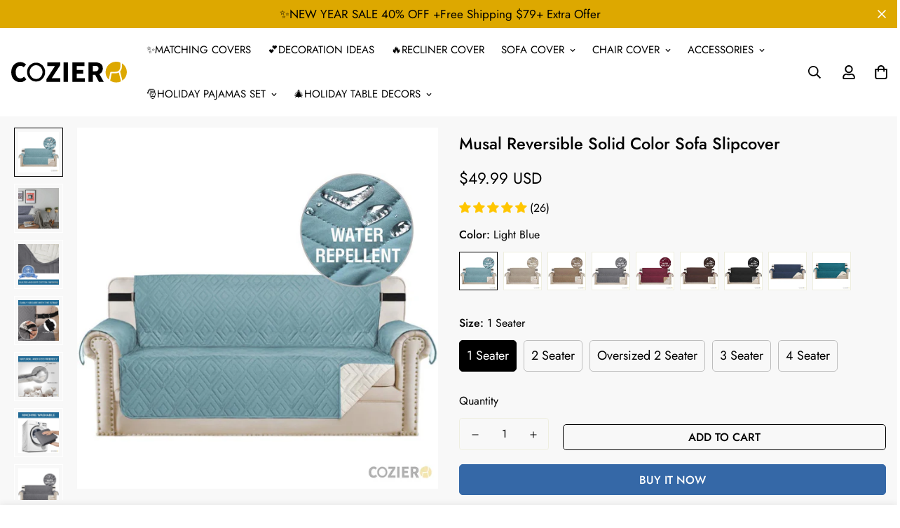

--- FILE ---
content_type: text/html; charset=utf-8
request_url: https://www.coziero.com/products/coziero-sofa-slipcover-waterproof-non-slip
body_size: 63920
content:

<!doctype html>
<html
  class="no-js supports-no-cookies"
  lang="en"
  data-template="product"
  
>
<head>
	<meta charset="utf-8">
	<meta http-equiv="X-UA-Compatible" content="IE=edge">
	<meta name="viewport" content="width=device-width, initial-scale=1, maximum-scale=1.0, user-scalable=0">
	<meta name="theme-color" content="#000">
    <meta name="msvalidate.01" content="778D05F53BF727E541B9A000C4ED9D7B" />
    <meta name="google-site-verification" content="jPkRV2pzn9nRp4__WrLNJkYMcbZJ--MalFG98uSMcPA" />
    <meta name="facebook-domain-verification" content="kkp53gjqczo5qg6n5ov5urllh6n21a" />
<!-- Google tag (gtag.js) -->
<script async src="https://www.googletagmanager.com/gtag/js?id=UA-244910195-1"></script>
<script>
  window.dataLayer = window.dataLayer || [];
  function gtag(){dataLayer.push(arguments);}
  gtag('js', new Date());

  gtag('config', 'UA-244910195-1');
</script>

 

  <!-- BING TACKING CODE START-->
<script>

(function(w,d,t,r,u){var f,n,i;w[u]=w[u]||[],f=function(){var o={ti:"211010732"};o.q=w[u],w[u]=new UET(o),w[u].push("pageLoad")},n=d.createElement(t),n.src=r,n.async=1,n.onload=n.onreadystatechange=function(){var s=this.readyState;s&&s!=="loaded"&&s!=="complete"||(f(),n.onload=n.onreadystatechange=null)},i=d.getElementsByTagName(t)[0],i.parentNode.insertBefore(n,i)})(window,document,"script","//bat.bing.com/bat.js","uetq"); 
 
</script>
 

 <!-- Google tag (gtag.js) -->
<script async src="https://www.googletagmanager.com/gtag/js?id=AW-11008241357"></script>
<script>
  window.dataLayer = window.dataLayer || [];
  function gtag(){dataLayer.push(arguments);}
  gtag('js', new Date());

  gtag('config', 'AW-11008241357');
</script>
  

<script>
window.uetq = window.uetq || [];
window.uetq.push('event', 'view_item_page', { 'ecomm_prodid': '6972623716396', 'ecomm_pagetype': 'product'});
</script>
 

  <!-- BING TACKING CODE END--><link rel="canonical" href="https://www.coziero.com/products/coziero-sofa-slipcover-waterproof-non-slip"><link rel="preload" as="style" href="//www.coziero.com/cdn/shop/t/5/assets/product-template.css?v=88272454974039892061665458762"><link rel="preload" as="style" href="//www.coziero.com/cdn/shop/t/5/assets/theme.css?v=137837085016283941581665483065">


<link rel="dns-prefetch" href="https://www.coziero.com/products/coziero-sofa-slipcover-waterproof-non-slip" crossorigin>
<link rel="dns-prefetch" href="https://cdn.shopify.com" crossorigin>
<link rel="preconnect" href="https://www.coziero.com/products/coziero-sofa-slipcover-waterproof-non-slip" crossorigin>
<link rel="preconnect" href="https://cdn.shopify.com" crossorigin>
<link rel="preload" as="style" href="//www.coziero.com/cdn/shop/t/5/assets/chunk.css?v=64573295119452841981666063787">
<link rel="preload" as="script" href="//www.coziero.com/cdn/shop/t/5/assets/app.min.js?v=74502586755104031401665474173">
<link rel="preload" as="script" href="//www.coziero.com/cdn/shop/t/5/assets/foxkit-app.min.js?v=58412030639457035431666066772">
<link rel="preload" as="script" href="//www.coziero.com/cdn/shop/t/5/assets/lazy-image.min.js?v=164341435460352801361663894876">

<link rel="shortcut icon" href="//www.coziero.com/cdn/shop/files/coziero-icon.png?crop=center&height=32&v=1663901872&width=32" type="image/png"><title class="product">Musal Reversible Solid Color Sofa Slipcover</title><meta name="description" content="It is not only functional to protect your furniture from dirt, but also a home artist to transform an old and worn sofa into the stunning centerpiece of your room. This attractively designed cover is made from the latest premium fabric that adds a cozy texture while extending the life of your furniture. Our sofa covers are elastic to fit various types of sofas."><meta property="og:site_name" content="COZIERO">
<meta property="og:url" content="https://www.coziero.com/products/coziero-sofa-slipcover-waterproof-non-slip">
<meta property="og:title" content="Musal Reversible Solid Color Sofa Slipcover">
<meta property="og:type" content="product">
<meta property="og:description" content="It is not only functional to protect your furniture from dirt, but also a home artist to transform an old and worn sofa into the stunning centerpiece of your room. This attractively designed cover is made from the latest premium fabric that adds a cozy texture while extending the life of your furniture. Our sofa covers are elastic to fit various types of sofas."><meta property="og:image" content="http://www.coziero.com/cdn/shop/products/100231_7fa65b5b-1e2a-4154-bfc2-3539e253c7a4.jpg?v=1665561403">
<meta property="og:image:secure_url" content="https://www.coziero.com/cdn/shop/products/100231_7fa65b5b-1e2a-4154-bfc2-3539e253c7a4.jpg?v=1665561403">
<meta property="og:image:width" content="1000">
<meta property="og:image:height" content="1000"><meta property="og:price:amount" content="49.99">
<meta property="og:price:currency" content="USD"><meta name="twitter:card" content="summary_large_image">
<meta name="twitter:title" content="Musal Reversible Solid Color Sofa Slipcover">
<meta name="twitter:description" content="It is not only functional to protect your furniture from dirt, but also a home artist to transform an old and worn sofa into the stunning centerpiece of your room. This attractively designed cover is made from the latest premium fabric that adds a cozy texture while extending the life of your furniture. Our sofa covers are elastic to fit various types of sofas.">

<style media="print" id="mn-font-style">
  @font-face {  font-family: SF-Heading-font;  font-weight:400;  src: url(https://cdn.shopify.com/s/files/1/0583/5594/1420/files/Jost-Regular.ttf?v=1666062630);  font-display: swap;}@font-face {  font-family: SF-Heading-font;  font-weight:500;  src: url(https://cdn.shopify.com/s/files/1/0583/5594/1420/files/Jost-Medium.ttf?v=1666062630);  font-display: swap;}@font-face {  font-family: SF-Heading-font;  font-weight:600;  src: url(https://cdn.shopify.com/s/files/1/0583/5594/1420/files/Jost-SemiBold.ttf?v=1666062630);  font-display: swap;}@font-face {  font-family: SF-Heading-font;  font-weight:700;  src: url(https://cdn.shopify.com/s/files/1/0583/5594/1420/files/Jost-Bold.ttf?v=1666062630);  font-display: swap;}:root {  --font-stack-header: SF-Heading-font;  --font-weight-header: 500;}@font-face {  font-family: SF-Body-font;  font-weight:400;  src: url(https://cdn.shopify.com/s/files/1/0583/5594/1420/files/Jost-Regular.ttf?v=1666062630);  font-display: swap;}@font-face {  font-family: SF-Body-font;  font-weight:500;  src: url(https://cdn.shopify.com/s/files/1/0583/5594/1420/files/Jost-Medium.ttf?v=1666062630);  font-display: swap;}@font-face {  font-family: SF-Body-font;  font-weight:600;  src: url(https://cdn.shopify.com/s/files/1/0583/5594/1420/files/Jost-SemiBold.ttf?v=1666062630);  font-display: swap;}@font-face {  font-family: SF-Body-font;  font-weight:700;  src: url(https://cdn.shopify.com/s/files/1/0583/5594/1420/files/Jost-Bold.ttf?v=1666062630);  font-display: swap;}:root {  --font-stack-body: 'SF-Body-font';  --font-weight-body: 400;;}
</style>
<style media="print" id="mn-critical-css">
  html{font-size:calc(var(--font-base-size,16) * 1px)}body{font-family:var(--font-stack-body)!important;font-weight:var(--font-weight-body);font-style:var(--font-style-body);color:var(--color-body-text);font-size:calc(var(--font-base-size,16) * 1px);line-height:calc(var(--base-line-height) * 1px);scroll-behavior:smooth;letter-spacing:0px;}body .h1,body .h2,body .h3,body .h4,body .h5,body .h6,body h1,body h2,body h3,body h4,body h5,body h6{font-family:var(--font-stack-header);font-weight:var(--font-weight-header);font-style:var(--font-style-header);color:var(--color-heading-text);line-height:normal}body .h1,body h1{font-size:calc(((var(--font-h1-mobile))/ (var(--font-base-size))) * 1rem)}body .h2,body h2{font-size:calc(((var(--font-h2-mobile))/ (var(--font-base-size))) * 1rem)}body .h3,body h3{font-size:calc(((var(--font-h3-mobile))/ (var(--font-base-size))) * 1rem)}body .h4,body h4{font-size:calc(((var(--font-h4-mobile))/ (var(--font-base-size))) * 1rem)}body .h5,body h5{font-size:calc(((var(--font-h5-mobile))/ (var(--font-base-size))) * 1rem)}body .h6,body h6{font-size:calc(((var(--font-h6-mobile))/ (var(--font-base-size))) * 1rem);line-height:1.4}@media only screen and (min-width:768px){body .h1,body h1{font-size:calc(((var(--font-h1-desktop))/ (var(--font-base-size))) * 1rem)}body .h2,body h2{font-size:calc(((var(--font-h2-desktop))/ (var(--font-base-size))) * 1rem)}body .h3,body h3{font-size:calc(((var(--font-h3-desktop))/ (var(--font-base-size))) * 1rem)}body .h4,body h4{font-size:calc(((var(--font-h4-desktop))/ (var(--font-base-size))) * 1rem)}body .h5,body h5{font-size:calc(((var(--font-h5-desktop))/ (var(--font-base-size))) * 1rem)}body .h6,body h6{font-size:calc(((var(--font-h6-desktop))/ (var(--font-base-size))) * 1rem)}}.swiper-wrapper{display:flex}.swiper-container:not(.swiper-container-initialized) .swiper-slide{width:calc(100% / var(--items,1));flex:0 0 auto}@media (max-width:1023px){.swiper-container:not(.swiper-container-initialized) .swiper-slide{min-width:40vw;flex:0 0 auto}}@media (max-width:767px){.swiper-container:not(.swiper-container-initialized) .swiper-slide{min-width:66vw;flex:0 0 auto}}.opacity-0{opacity:0}.opacity-100{opacity:1!important;}.placeholder-background{position:absolute;top:0;right:0;bottom:0;left:0;pointer-events:none}.placeholder-background--animation{background-color:#000;animation:placeholder-background-loading 1.5s infinite linear}[data-image-loading]{position:relative}[data-image-loading]:after{content:'';background-color:#000;animation:placeholder-background-loading 1.5s infinite linear;position:absolute;top:0;left:0;width:100%;height:100%;z-index:1}[data-image-loading] img.lazyload{opacity:0}[data-image-loading] img.lazyloaded{opacity:1}.no-js [data-image-loading]{animation-name:none}.lazyload--fade-in{opacity:0;transition:.25s all}.lazyload--fade-in.lazyloaded{opacity:1}@media (min-width:768px){.hidden.md\:block{display:block!important}.hidden.md\:flex{display:flex!important}.hidden.md\:grid{display:grid!important}}@media (min-width:1024px){.hidden.lg\:block{display:block!important}.hidden.lg\:flex{display:flex!important}.hidden.lg\:grid{display:grid!important}}@media (min-width:1280px){.hidden.xl\:block{display:block!important}.hidden.xl\:flex{display:flex!important}.hidden.xl\:grid{display:grid!important}}

  h1, .h1,
  h2, .h2,
  h3, .h3,
  h4, .h4,
  h5, .h5,
  h6, .h6 {
    letter-spacing: 0px;
  }
</style>

  <script>
  // https://codebeautify.org/jsviewer

  function _debounce(fn, wait = 300) {
    let t;
    return (...args) => {
      clearTimeout(t);
      t = setTimeout(() => fn.apply(this, args), wait);
    };
  }

  try {
    window.MinimogSettings = window.MinimogSettings || {};
    window.___mnag = 'userA' + (window.___mnag1 || '') + 'gent';

    var _mh = document.querySelector('header.sf-header__mobile');
    var _dh = document.querySelector('header.sf-header__desktop');
    // Set header height
    function _shh() {
      if (!_mh || !_dh) {
        _mh = document.querySelector('header.sf-header__mobile');
        _dh = document.querySelector('header.sf-header__desktop');
      }
      // Header
      var _hd = window.innerWidth < 1024 ? _mh : _dh;
      if (_hd) {
        document.documentElement.style.setProperty('--sf-header-height', _hd.offsetHeight + 'px');
        window.MinimogSettings.headerHeight = _hd.offsetHeight;
      }
    }

    // setTopbarHeight
    function _stbh() {
      // Topbar
      var _tb = document.querySelector('.sf-topbar');
      if (_tb) {
        document.documentElement.style.setProperty('--sf-topbar-height', _tb.offsetHeight + 'px');
        window.MinimogSettings.topbarHeight = _tb.offsetHeight;
      }
    }

    // setAnnouncementHeight
    function _sah() {
      // announcement_bar
      var _ab = document.querySelector('.announcement-bar');
      if (_ab) {
        document.documentElement.style.setProperty('--sf-announcement-height', _ab.offsetHeight + 'px');
        window.MinimogSettings.topbarHeight = _ab.offsetHeight;
      }
    }

    // setMainContentPadding
    function _smcp() {
      // pageTemplate
      var _pt = document.documentElement.dataset.template;
      if (window.innerWidth >= 1024) {
        if (_dh && _dh.dataset.transparent === "true") {
          if (_pt === 'index' || _pt === 'collection') {
            document.documentElement.style.setProperty('--main-content-padding-top', '0px');
          }
        }
      } else {
        document.documentElement.style.removeProperty('--main-content-padding-top');
      }
    }

    // calculateSectionsHeight
    function _csh() {_shh();_stbh();_sah();_smcp();}
    window.addEventListener('resize', _debounce(_csh, 1000));

    document.documentElement.className = document.documentElement.className.replace('supports-no-cookies', 'supports-cookies').replace('no-js', 'js');
  } catch (error) {
    console.warn('Failed to execute critical scripts', error);
  }

  try {
    // Page speed agent
    var _nu = navigator[window.___mnag];
    var _psas = [
      {
        'b': 'ome-Li',
        'c': 'ghth',
        'd': 'ouse',
        'a': 'Chr',
      },
      {
        'd': 'hts',
        'a': 'Sp',
        'c': 'nsig',
        'b': 'eed I',
      },
      {
        'b': ' Lin',
        'd': '6_64',
        'a': 'X11;',
        'c': 'ux x8',
      }
    ];
    function __fn(i) {
      return Object.keys(_psas[i]).sort().reduce(function (a, c) { return a + _psas[i][c] }, '');
    }

    var __isPSA = (_nu.indexOf(__fn(0)) > -1 || _nu.indexOf(__fn(1)) > -1 || _nu.indexOf(__fn(2)) > -1);
    // var __isPSA = true

    window.___mnag = '!1';
    _psas = null;
  } catch (err) {
    var __isPSA = false;
    var _psas = null;
    window.___mnag = '!1';
  }

  // activateFontAndCriticalCSS
  function afnc() {
    // fontStyle & criticalStyle
    var cs = document.getElementById('mn-critical-css');
    var fs = document.getElementById('mn-font-style');
    if (cs) cs.media = 'all';
    if (fs) fs.media = 'all';
  }

  if (!__isPSA) afnc();

  // __activateStyle(this)
  function __as(l) {
    l.rel = 'stylesheet';
    l.media = 'all';
    l.removeAttribute('onload');
  }

  // _onChunkStyleLoad(this)
  function __ocsl(l) {
    if (!__isPSA) __as(l);
  }

  window.__isPSA = __isPSA;
</script>

  

  <link href="//www.coziero.com/cdn/shop/t/5/assets/theme.css?v=137837085016283941581665483065" rel="stylesheet" type="text/css" media="all" />
  <link href="//www.coziero.com/cdn/shop/t/5/assets/chunk.css?v=64573295119452841981666063787" rel="stylesheet" type="text/css" media="all" />

  
<style data-shopify>:root {		/* BODY */		--base-line-height: 15;		/* PRIMARY COLORS */		--color-primary: #000;		--plyr-color-main: #000;		--color-primary-darker: #333333;		/* TEXT COLORS */		--color-body-text: #000000;		--color-heading-text: #000000;		--color-sub-text: #232323;		--color-text-link: #000000;		--color-text-link-hover: #999999;		/* BUTTON COLORS */		--color-btn-bg:  #3568a7;		--color-btn-bg-hover: #000000;		--color-btn-text: #ffffff;		--color-btn-text-hover: #ffffff;    	--color-btn-secondary-border: #000000;    	--color-btn-secondary-text: #000000;		--btn-letter-spacing: 0px;		--btn-border-radius: 5px;		--btn-border-width: 1px;		--btn-line-height: 15px;				--btn-text-transform: uppercase;				/* PRODUCT COLORS */		--product-title-color: #000000;		--product-sale-price-color: #666666;		--product-regular-price-color: #f94c43;		--product-type-color: #666666;		--product-desc-color: #1e1e1e;		/* TOPBAR COLORS */		--color-topbar-background: #d2c2b1;		--color-topbar-text: #000000;		/* MENU BAR COLORS */		--color-menu-background: #000000;		--color-menu-text: #f8f8f8;		/* BORDER COLORS */		--color-border: #EEEEE0;		/* FOOTER COLORS */		--color-footer-text: #f8f8f8;		--color-footer-subtext: #f8f8f8;		--color-footer-background: #3568a7;		--color-footer-link: #f8f8f8;		--color-footer-link-hover: #ffffff;		--color-footer-background-mobile: #1e306e;		/* FOOTER BOTTOM COLORS */		--color-footer-bottom-text: #696969;		--color-footer-bottom-background: #3568a7;		--color-footer-bottom-background-mobile: #F5F5F5;		/* HEADER */		--color-header-text: #000000;		--color-header-transparent-text: #000000;		--color-main-background: #ffffff;		--color-field-background: #f8f8f8;		--color-header-background: #ffffff;		--color-cart-wishlist-count: #ffffff;		--bg-cart-wishlist-count: #000000;		--swatch-item-background-default: #f7f8fa;		--text-gray-400: #777777;		--text-gray-9b: #9b9b9b;		--text-black: #000000;		--text-white: #ffffff;		--bg-gray-400: #f7f8fa;		--bg-black: #000000;		--rounded-full: 9999px;		--border-color-1: #eeeeee;		--border-color-2: #b2b2b2;		--border-color-3: #d2d2d2;		--border-color-4: #737373;		--color-secondary: #666666;		--color-success: #3a8735;		--color-warning: #ff706b;		--color-info: #959595;		--color-disabled: #cecece;		--bg-disabled: #f7f7f7;		--bg-hover: #737373;		--bg-color-tooltip: #000000;		--text-color-tooltip: #ffffff;		--color-image-overlay: #000000;		--opacity-image-overlay: 0.2;		--theme-shadow: 0 5px 15px 0 rgba(0, 0, 0, 0.07);    	--arrow-select-box: url(//www.coziero.com/cdn/shop/t/5/assets/ar-down.svg?v=92728264558441377851663894877);		/* FONT SIZES */		--font-base-size: 16;		--font-btn-size: 16px;		--font-btn-weight: 500;		--font-h1-desktop: 37;		--font-h1-mobile: 35;		--font-h2-desktop: 29;		--font-h2-mobile: 26;		--font-h3-desktop: 21;		--font-h3-mobile: 19;		--font-h4-desktop: 19;		--font-h4-mobile: 17;		--font-h5-desktop: 16;		--font-h5-mobile: 14;		--font-h6-desktop: 15;		--font-h6-mobile: 13;    	--arrow-down-url: url(//www.coziero.com/cdn/shop/t/5/assets/arrow-down.svg?v=157552497485556416461663894873);    	--arrow-down-white-url: url(//www.coziero.com/cdn/shop/t/5/assets/arrow-down-white.svg?v=70535736727834135531663894876);    	--product-title-line-clamp: 2;		--spacing-sections-desktop: 30px;        --spacing-sections-tablet: 30px;        --spacing-sections-mobile: 20px;	}
</style><link media="print" onload="this.media = 'all'" rel="stylesheet" href="//www.coziero.com/cdn/shop/t/5/assets/product-template.css?v=88272454974039892061665458762"><link type="text/css" href="//www.coziero.com/cdn/shop/t/5/assets/custom.css?v=108154236808377441941664337575" rel="stylesheet">

<style data-shopify>body {
    --container-width: 1280;
    --fluid-container-width: 1620px;
    --fluid-container-offset: 95px;
    background-color: #ffffff;
  }
  [style*="--aspect-ratio"]:before {
    padding-top: calc(100% / (0.0001 + var(--aspect-ratio, 16/9)));
  }
  @media ( max-width: 767px ) {
    [style*="--aspect-ratio"]:before {
      padding-top: calc(100% / (0.0001 + var(--aspect-ratio-mobile, var(--aspect-ratio, 16/9)) ));
    }
  }swatch-color .sf__tooltip-item { background: transparent; }.sf__pcard h3 {font-family: var(--font-stack-body);font-weight:500;}.sf__line-height-heading {  line-height: 1.25;}.sf-nav li.sf-menu-item-parent a.sf__parent-item {  font-size: 15px;}[data-section-type="icon-box"] .sf-icon-box__inner a.sf__btn {  margin-top: 0;}[data-section-type="icon-box"] .sf-icon-box__inner a.sf__btn-link::after,[data-section-type="icon-box"] .sf-icon-box__inner a.sf__btn-link::before {  height: 1px;}[data-section-type="icon-box"] .sf-icon-box__inner a.sf__btn-link::before {  background-color: #cccccc;}[data-section-type="icon-box"] .sf-grid {  align-items: center;}[data-section-type="icon-box"] .sf-icon-box__text h3 {  font-family: SF-Body-font;}[data-section-type="icon-box"] .sf-icon-box__text .rte {  margin-bottom: 15px;}[data-section-type="hero"] .sf-hero__title {  margin-bottom: 18px;}[data-section-type="hero"] .sf-hero__text {  color: var(--color-body-text);  margin-bottom: 40px;  font-size: 18px;  line-height: 1.67;}[data-section-type="slider"] .sf__slide-content .slide__block-title {  line-height: 1.1875;  margin-bottom: 16px;}[data-section-type="slider"] .sf__slide-content .slide__block-description {  color: var(--color-body-text);  line-height: 1.67;  margin-bottom: 40px;  font-size: 18px;}[data-section-type="instagram"] .section-my {  margin-bottom: 0;}.sf-footer .sf__footer-block-title {  font-size: 34px;  line-height: 1.17;}.sf-footer .sf-footer__block-inner {  text-align: center;}.sf__newsletter-block-desc {  margin-bottom: 20px;  font-size: 18px;}.sf__footer-form-newsletter input.form-control {  background: transparent;  border-radius: 0;}.sf__footer-block-menu ul li a,.sf__footer-block-custom_text .block-text {  text-transform: uppercase;  font-weight: 500;  font-size: 15px;  line-height: 2.4;}.sf__pcard-name {  font-weight: 400;}.sf__pcard-price .prod__price {  font-weight: 600;}[data-section-type="instagram"] .sf-instagram__wrapper {  margin: 0 20px;}@media (min-width: 1280px) {  [data-section-type="slider"] .sf__slide-content .slide__block-title {    font-size: 64px;  }}@media (max-width: 767px) {  [data-section-type="slider"]    .sf__slide-content--mobile    a.sf__mobile-button {    width: 100%;  }  .sf-footer .sf__footer-block-title {    font-size: 18px;  }  .template-index .featured-slider .featured-slider__container .py-16 {    padding-top: 30px;    padding-bottom: 5px;  }}@media (min-width:768px) {    .featured-slider .section-py {    padding-top: 0;    padding-bottom: 0;}}
</style>


  <script src="//www.coziero.com/cdn/shop/t/5/assets/theme-global.js?v=144249070370253896301663894876" defer="defer"></script>
  <script src="//www.coziero.com/cdn/shop/t/5/assets/product-form.min.js?v=142644972347708315361663894876" defer="defer"></script>
  <script src="//www.coziero.com/cdn/shop/t/5/assets/lazy-image.min.js?v=164341435460352801361663894876" defer="defer"></script>

  <script>window.performance && window.performance.mark && window.performance.mark('shopify.content_for_header.start');</script><meta id="shopify-digital-wallet" name="shopify-digital-wallet" content="/58355941420/digital_wallets/dialog">
<meta name="shopify-checkout-api-token" content="9984e5f49802084e153c14426f46b55b">
<meta id="in-context-paypal-metadata" data-shop-id="58355941420" data-venmo-supported="false" data-environment="production" data-locale="en_US" data-paypal-v4="true" data-currency="USD">
<link rel="alternate" type="application/json+oembed" href="https://www.coziero.com/products/coziero-sofa-slipcover-waterproof-non-slip.oembed">
<script async="async" src="/checkouts/internal/preloads.js?locale=en-US"></script>
<script id="shopify-features" type="application/json">{"accessToken":"9984e5f49802084e153c14426f46b55b","betas":["rich-media-storefront-analytics"],"domain":"www.coziero.com","predictiveSearch":true,"shopId":58355941420,"locale":"en"}</script>
<script>var Shopify = Shopify || {};
Shopify.shop = "funistyle.myshopify.com";
Shopify.locale = "en";
Shopify.currency = {"active":"USD","rate":"1.0"};
Shopify.country = "US";
Shopify.theme = {"name":"LIVING","id":125966712876,"schema_name":"Minimog - OS 2.0","schema_version":"3.0.1","theme_store_id":null,"role":"main"};
Shopify.theme.handle = "null";
Shopify.theme.style = {"id":null,"handle":null};
Shopify.cdnHost = "www.coziero.com/cdn";
Shopify.routes = Shopify.routes || {};
Shopify.routes.root = "/";</script>
<script type="module">!function(o){(o.Shopify=o.Shopify||{}).modules=!0}(window);</script>
<script>!function(o){function n(){var o=[];function n(){o.push(Array.prototype.slice.apply(arguments))}return n.q=o,n}var t=o.Shopify=o.Shopify||{};t.loadFeatures=n(),t.autoloadFeatures=n()}(window);</script>
<script id="shop-js-analytics" type="application/json">{"pageType":"product"}</script>
<script defer="defer" async type="module" src="//www.coziero.com/cdn/shopifycloud/shop-js/modules/v2/client.init-shop-cart-sync_BN7fPSNr.en.esm.js"></script>
<script defer="defer" async type="module" src="//www.coziero.com/cdn/shopifycloud/shop-js/modules/v2/chunk.common_Cbph3Kss.esm.js"></script>
<script defer="defer" async type="module" src="//www.coziero.com/cdn/shopifycloud/shop-js/modules/v2/chunk.modal_DKumMAJ1.esm.js"></script>
<script type="module">
  await import("//www.coziero.com/cdn/shopifycloud/shop-js/modules/v2/client.init-shop-cart-sync_BN7fPSNr.en.esm.js");
await import("//www.coziero.com/cdn/shopifycloud/shop-js/modules/v2/chunk.common_Cbph3Kss.esm.js");
await import("//www.coziero.com/cdn/shopifycloud/shop-js/modules/v2/chunk.modal_DKumMAJ1.esm.js");

  window.Shopify.SignInWithShop?.initShopCartSync?.({"fedCMEnabled":true,"windoidEnabled":true});

</script>
<script>(function() {
  var isLoaded = false;
  function asyncLoad() {
    if (isLoaded) return;
    isLoaded = true;
    var urls = ["https:\/\/api.revy.io\/bundle.js?shop=funistyle.myshopify.com","https:\/\/chimpstatic.com\/mcjs-connected\/js\/users\/ea164674c8e929ce4234b1e32\/f9b15c6b47717dc109dcf6578.js?shop=funistyle.myshopify.com"];
    for (var i = 0; i < urls.length; i++) {
      var s = document.createElement('script');
      s.type = 'text/javascript';
      s.async = true;
      s.src = urls[i];
      var x = document.getElementsByTagName('script')[0];
      x.parentNode.insertBefore(s, x);
    }
  };
  if(window.attachEvent) {
    window.attachEvent('onload', asyncLoad);
  } else {
    window.addEventListener('load', asyncLoad, false);
  }
})();</script>
<script id="__st">var __st={"a":58355941420,"offset":28800,"reqid":"8fb36d1f-5f50-43f9-b870-e322b2d7f246-1769942908","pageurl":"www.coziero.com\/products\/coziero-sofa-slipcover-waterproof-non-slip","u":"f0894a3b2e9c","p":"product","rtyp":"product","rid":6972623716396};</script>
<script>window.ShopifyPaypalV4VisibilityTracking = true;</script>
<script id="captcha-bootstrap">!function(){'use strict';const t='contact',e='account',n='new_comment',o=[[t,t],['blogs',n],['comments',n],[t,'customer']],c=[[e,'customer_login'],[e,'guest_login'],[e,'recover_customer_password'],[e,'create_customer']],r=t=>t.map((([t,e])=>`form[action*='/${t}']:not([data-nocaptcha='true']) input[name='form_type'][value='${e}']`)).join(','),a=t=>()=>t?[...document.querySelectorAll(t)].map((t=>t.form)):[];function s(){const t=[...o],e=r(t);return a(e)}const i='password',u='form_key',d=['recaptcha-v3-token','g-recaptcha-response','h-captcha-response',i],f=()=>{try{return window.sessionStorage}catch{return}},m='__shopify_v',_=t=>t.elements[u];function p(t,e,n=!1){try{const o=window.sessionStorage,c=JSON.parse(o.getItem(e)),{data:r}=function(t){const{data:e,action:n}=t;return t[m]||n?{data:e,action:n}:{data:t,action:n}}(c);for(const[e,n]of Object.entries(r))t.elements[e]&&(t.elements[e].value=n);n&&o.removeItem(e)}catch(o){console.error('form repopulation failed',{error:o})}}const l='form_type',E='cptcha';function T(t){t.dataset[E]=!0}const w=window,h=w.document,L='Shopify',v='ce_forms',y='captcha';let A=!1;((t,e)=>{const n=(g='f06e6c50-85a8-45c8-87d0-21a2b65856fe',I='https://cdn.shopify.com/shopifycloud/storefront-forms-hcaptcha/ce_storefront_forms_captcha_hcaptcha.v1.5.2.iife.js',D={infoText:'Protected by hCaptcha',privacyText:'Privacy',termsText:'Terms'},(t,e,n)=>{const o=w[L][v],c=o.bindForm;if(c)return c(t,g,e,D).then(n);var r;o.q.push([[t,g,e,D],n]),r=I,A||(h.body.append(Object.assign(h.createElement('script'),{id:'captcha-provider',async:!0,src:r})),A=!0)});var g,I,D;w[L]=w[L]||{},w[L][v]=w[L][v]||{},w[L][v].q=[],w[L][y]=w[L][y]||{},w[L][y].protect=function(t,e){n(t,void 0,e),T(t)},Object.freeze(w[L][y]),function(t,e,n,w,h,L){const[v,y,A,g]=function(t,e,n){const i=e?o:[],u=t?c:[],d=[...i,...u],f=r(d),m=r(i),_=r(d.filter((([t,e])=>n.includes(e))));return[a(f),a(m),a(_),s()]}(w,h,L),I=t=>{const e=t.target;return e instanceof HTMLFormElement?e:e&&e.form},D=t=>v().includes(t);t.addEventListener('submit',(t=>{const e=I(t);if(!e)return;const n=D(e)&&!e.dataset.hcaptchaBound&&!e.dataset.recaptchaBound,o=_(e),c=g().includes(e)&&(!o||!o.value);(n||c)&&t.preventDefault(),c&&!n&&(function(t){try{if(!f())return;!function(t){const e=f();if(!e)return;const n=_(t);if(!n)return;const o=n.value;o&&e.removeItem(o)}(t);const e=Array.from(Array(32),(()=>Math.random().toString(36)[2])).join('');!function(t,e){_(t)||t.append(Object.assign(document.createElement('input'),{type:'hidden',name:u})),t.elements[u].value=e}(t,e),function(t,e){const n=f();if(!n)return;const o=[...t.querySelectorAll(`input[type='${i}']`)].map((({name:t})=>t)),c=[...d,...o],r={};for(const[a,s]of new FormData(t).entries())c.includes(a)||(r[a]=s);n.setItem(e,JSON.stringify({[m]:1,action:t.action,data:r}))}(t,e)}catch(e){console.error('failed to persist form',e)}}(e),e.submit())}));const S=(t,e)=>{t&&!t.dataset[E]&&(n(t,e.some((e=>e===t))),T(t))};for(const o of['focusin','change'])t.addEventListener(o,(t=>{const e=I(t);D(e)&&S(e,y())}));const B=e.get('form_key'),M=e.get(l),P=B&&M;t.addEventListener('DOMContentLoaded',(()=>{const t=y();if(P)for(const e of t)e.elements[l].value===M&&p(e,B);[...new Set([...A(),...v().filter((t=>'true'===t.dataset.shopifyCaptcha))])].forEach((e=>S(e,t)))}))}(h,new URLSearchParams(w.location.search),n,t,e,['guest_login'])})(!0,!0)}();</script>
<script integrity="sha256-4kQ18oKyAcykRKYeNunJcIwy7WH5gtpwJnB7kiuLZ1E=" data-source-attribution="shopify.loadfeatures" defer="defer" src="//www.coziero.com/cdn/shopifycloud/storefront/assets/storefront/load_feature-a0a9edcb.js" crossorigin="anonymous"></script>
<script data-source-attribution="shopify.dynamic_checkout.dynamic.init">var Shopify=Shopify||{};Shopify.PaymentButton=Shopify.PaymentButton||{isStorefrontPortableWallets:!0,init:function(){window.Shopify.PaymentButton.init=function(){};var t=document.createElement("script");t.src="https://www.coziero.com/cdn/shopifycloud/portable-wallets/latest/portable-wallets.en.js",t.type="module",document.head.appendChild(t)}};
</script>
<script data-source-attribution="shopify.dynamic_checkout.buyer_consent">
  function portableWalletsHideBuyerConsent(e){var t=document.getElementById("shopify-buyer-consent"),n=document.getElementById("shopify-subscription-policy-button");t&&n&&(t.classList.add("hidden"),t.setAttribute("aria-hidden","true"),n.removeEventListener("click",e))}function portableWalletsShowBuyerConsent(e){var t=document.getElementById("shopify-buyer-consent"),n=document.getElementById("shopify-subscription-policy-button");t&&n&&(t.classList.remove("hidden"),t.removeAttribute("aria-hidden"),n.addEventListener("click",e))}window.Shopify?.PaymentButton&&(window.Shopify.PaymentButton.hideBuyerConsent=portableWalletsHideBuyerConsent,window.Shopify.PaymentButton.showBuyerConsent=portableWalletsShowBuyerConsent);
</script>
<script>
  function portableWalletsCleanup(e){e&&e.src&&console.error("Failed to load portable wallets script "+e.src);var t=document.querySelectorAll("shopify-accelerated-checkout .shopify-payment-button__skeleton, shopify-accelerated-checkout-cart .wallet-cart-button__skeleton"),e=document.getElementById("shopify-buyer-consent");for(let e=0;e<t.length;e++)t[e].remove();e&&e.remove()}function portableWalletsNotLoadedAsModule(e){e instanceof ErrorEvent&&"string"==typeof e.message&&e.message.includes("import.meta")&&"string"==typeof e.filename&&e.filename.includes("portable-wallets")&&(window.removeEventListener("error",portableWalletsNotLoadedAsModule),window.Shopify.PaymentButton.failedToLoad=e,"loading"===document.readyState?document.addEventListener("DOMContentLoaded",window.Shopify.PaymentButton.init):window.Shopify.PaymentButton.init())}window.addEventListener("error",portableWalletsNotLoadedAsModule);
</script>

<script type="module" src="https://www.coziero.com/cdn/shopifycloud/portable-wallets/latest/portable-wallets.en.js" onError="portableWalletsCleanup(this)" crossorigin="anonymous"></script>
<script nomodule>
  document.addEventListener("DOMContentLoaded", portableWalletsCleanup);
</script>

<link id="shopify-accelerated-checkout-styles" rel="stylesheet" media="screen" href="https://www.coziero.com/cdn/shopifycloud/portable-wallets/latest/accelerated-checkout-backwards-compat.css" crossorigin="anonymous">
<style id="shopify-accelerated-checkout-cart">
        #shopify-buyer-consent {
  margin-top: 1em;
  display: inline-block;
  width: 100%;
}

#shopify-buyer-consent.hidden {
  display: none;
}

#shopify-subscription-policy-button {
  background: none;
  border: none;
  padding: 0;
  text-decoration: underline;
  font-size: inherit;
  cursor: pointer;
}

#shopify-subscription-policy-button::before {
  box-shadow: none;
}

      </style>

<script>window.performance && window.performance.mark && window.performance.mark('shopify.content_for_header.end');</script>
  
<!-- Start of Judge.me Core -->
<link rel="dns-prefetch" href="https://cdn.judge.me/">
<script data-cfasync='false' class='jdgm-settings-script'>window.jdgmSettings={"pagination":5,"disable_web_reviews":false,"badge_no_review_text":"No reviews","badge_n_reviews_text":"({{ n }})","badge_star_color":"#ffc600","hide_badge_preview_if_no_reviews":true,"badge_hide_text":false,"enforce_center_preview_badge":false,"widget_title":"Customer Reviews","widget_open_form_text":"Write a review","widget_close_form_text":"Cancel review","widget_refresh_page_text":"Refresh page","widget_summary_text":"Based on {{ number_of_reviews }} review/reviews","widget_no_review_text":"Be the first to write a review","widget_name_field_text":"Display name","widget_verified_name_field_text":"Verified Name (public)","widget_name_placeholder_text":"Display name","widget_required_field_error_text":"This field is required.","widget_email_field_text":"Email address","widget_verified_email_field_text":"Verified Email (private, can not be edited)","widget_email_placeholder_text":"Your email address","widget_email_field_error_text":"Please enter a valid email address.","widget_rating_field_text":"Rating","widget_review_title_field_text":"Review Title","widget_review_title_placeholder_text":"Give your review a title","widget_review_body_field_text":"Review content","widget_review_body_placeholder_text":"Start writing here...","widget_pictures_field_text":"Picture/Video (optional)","widget_submit_review_text":"Submit Review","widget_submit_verified_review_text":"Submit Verified Review","widget_submit_success_msg_with_auto_publish":"Thank you! Please refresh the page in a few moments to see your review. You can remove or edit your review by logging into \u003ca href='https://judge.me/login' target='_blank' rel='nofollow noopener'\u003eJudge.me\u003c/a\u003e","widget_submit_success_msg_no_auto_publish":"Thank you! Your review will be published as soon as it is approved by the shop admin. You can remove or edit your review by logging into \u003ca href='https://judge.me/login' target='_blank' rel='nofollow noopener'\u003eJudge.me\u003c/a\u003e","widget_show_default_reviews_out_of_total_text":"Showing {{ n_reviews_shown }} out of {{ n_reviews }} reviews.","widget_show_all_link_text":"Show all","widget_show_less_link_text":"Show less","widget_author_said_text":"{{ reviewer_name }} said:","widget_days_text":"{{ n }} days ago","widget_weeks_text":"{{ n }} week/weeks ago","widget_months_text":"{{ n }} month/months ago","widget_years_text":"{{ n }} year/years ago","widget_yesterday_text":"Yesterday","widget_today_text":"Today","widget_replied_text":"\u003e\u003e {{ shop_name }} replied:","widget_read_more_text":"Read more","widget_reviewer_name_as_initial":"","widget_rating_filter_color":"","widget_rating_filter_see_all_text":"See all reviews","widget_sorting_most_recent_text":"Most Recent","widget_sorting_highest_rating_text":"Highest Rating","widget_sorting_lowest_rating_text":"Lowest Rating","widget_sorting_with_pictures_text":"Only Pictures","widget_sorting_most_helpful_text":"Most Helpful","widget_open_question_form_text":"Ask a question","widget_reviews_subtab_text":"Reviews","widget_questions_subtab_text":"Questions","widget_question_label_text":"Question","widget_answer_label_text":"Answer","widget_question_placeholder_text":"Write your question here","widget_submit_question_text":"Submit Question","widget_question_submit_success_text":"Thank you for your question! We will notify you once it gets answered.","widget_star_color":"#ffc600","verified_badge_text":"Verified","verified_badge_bg_color":"","verified_badge_text_color":"","verified_badge_placement":"left-of-reviewer-name","widget_review_max_height":"","widget_hide_border":false,"widget_social_share":false,"widget_thumb":false,"widget_review_location_show":false,"widget_location_format":"country_iso_code","all_reviews_include_out_of_store_products":true,"all_reviews_out_of_store_text":"(out of store)","all_reviews_pagination":100,"all_reviews_product_name_prefix_text":"about","enable_review_pictures":true,"enable_question_anwser":false,"widget_theme":"leex","review_date_format":"timestamp","default_sort_method":"pictures-first","widget_product_reviews_subtab_text":"Product Reviews","widget_shop_reviews_subtab_text":"Shop Reviews","widget_other_products_reviews_text":"Reviews for other products","widget_store_reviews_subtab_text":"Store reviews","widget_no_store_reviews_text":"This store hasn't received any reviews yet","widget_web_restriction_product_reviews_text":"This product hasn't received any reviews yet","widget_no_items_text":"No items found","widget_show_more_text":"Show more","widget_write_a_store_review_text":"Write a Store Review","widget_other_languages_heading":"Reviews in Other Languages","widget_translate_review_text":"Translate review to {{ language }}","widget_translating_review_text":"Translating...","widget_show_original_translation_text":"Show original ({{ language }})","widget_translate_review_failed_text":"Review couldn't be translated.","widget_translate_review_retry_text":"Retry","widget_translate_review_try_again_later_text":"Try again later","show_product_url_for_grouped_product":false,"widget_sorting_pictures_first_text":"Pictures First","show_pictures_on_all_rev_page_mobile":false,"show_pictures_on_all_rev_page_desktop":false,"floating_tab_hide_mobile_install_preference":false,"floating_tab_button_name":"★ Reviews","floating_tab_title":"Let customers speak for us","floating_tab_button_color":"","floating_tab_button_background_color":"","floating_tab_url":"","floating_tab_url_enabled":false,"floating_tab_tab_style":"text","all_reviews_text_badge_text":"Customers rate us {{ shop.metafields.judgeme.all_reviews_rating | round: 1 }}/5 based on {{ shop.metafields.judgeme.all_reviews_count }} reviews.","all_reviews_text_badge_text_branded_style":"{{ shop.metafields.judgeme.all_reviews_rating | round: 1 }} out of 5 stars based on {{ shop.metafields.judgeme.all_reviews_count }} reviews","is_all_reviews_text_badge_a_link":false,"show_stars_for_all_reviews_text_badge":false,"all_reviews_text_badge_url":"","all_reviews_text_style":"text","all_reviews_text_color_style":"judgeme_brand_color","all_reviews_text_color":"#108474","all_reviews_text_show_jm_brand":true,"featured_carousel_show_header":true,"featured_carousel_title":"LET CUSTOMERS SPEAK FOR US","testimonials_carousel_title":"Customers are saying","videos_carousel_title":"Real customer stories","cards_carousel_title":"Customers are saying","featured_carousel_count_text":"from {{ n }} reviews","featured_carousel_add_link_to_all_reviews_page":false,"featured_carousel_url":"","featured_carousel_show_images":true,"featured_carousel_autoslide_interval":5,"featured_carousel_arrows_on_the_sides":false,"featured_carousel_height":250,"featured_carousel_width":100,"featured_carousel_image_size":0,"featured_carousel_image_height":250,"featured_carousel_arrow_color":"#eeeeee","verified_count_badge_style":"vintage","verified_count_badge_orientation":"horizontal","verified_count_badge_color_style":"judgeme_brand_color","verified_count_badge_color":"#108474","is_verified_count_badge_a_link":false,"verified_count_badge_url":"","verified_count_badge_show_jm_brand":true,"widget_rating_preset_default":5,"widget_first_sub_tab":"product-reviews","widget_show_histogram":true,"widget_histogram_use_custom_color":false,"widget_pagination_use_custom_color":false,"widget_star_use_custom_color":true,"widget_verified_badge_use_custom_color":false,"widget_write_review_use_custom_color":false,"picture_reminder_submit_button":"Upload Pictures","enable_review_videos":true,"mute_video_by_default":true,"widget_sorting_videos_first_text":"Videos First","widget_review_pending_text":"Pending","featured_carousel_items_for_large_screen":4,"social_share_options_order":"Facebook,Twitter","remove_microdata_snippet":true,"disable_json_ld":false,"enable_json_ld_products":false,"preview_badge_show_question_text":false,"preview_badge_no_question_text":"No questions","preview_badge_n_question_text":"{{ number_of_questions }} question/questions","qa_badge_show_icon":false,"qa_badge_position":"same-row","remove_judgeme_branding":false,"widget_add_search_bar":false,"widget_search_bar_placeholder":"Search","widget_sorting_verified_only_text":"Verified only","featured_carousel_theme":"default","featured_carousel_show_rating":true,"featured_carousel_show_title":true,"featured_carousel_show_body":true,"featured_carousel_show_date":false,"featured_carousel_show_reviewer":true,"featured_carousel_show_product":false,"featured_carousel_header_background_color":"#108474","featured_carousel_header_text_color":"#ffffff","featured_carousel_name_product_separator":"reviewed","featured_carousel_full_star_background":"#108474","featured_carousel_empty_star_background":"#dadada","featured_carousel_vertical_theme_background":"#f9fafb","featured_carousel_verified_badge_enable":false,"featured_carousel_verified_badge_color":"#108474","featured_carousel_border_style":"round","featured_carousel_review_line_length_limit":3,"featured_carousel_more_reviews_button_text":"Read more reviews","featured_carousel_view_product_button_text":"View product","all_reviews_page_load_reviews_on":"scroll","all_reviews_page_load_more_text":"Load More Reviews","disable_fb_tab_reviews":false,"enable_ajax_cdn_cache":false,"widget_public_name_text":"displayed publicly like","default_reviewer_name":"John Smith","default_reviewer_name_has_non_latin":true,"widget_reviewer_anonymous":"Anonymous","medals_widget_title":"Judge.me Review Medals","medals_widget_background_color":"#f9fafb","medals_widget_position":"footer_all_pages","medals_widget_border_color":"#f9fafb","medals_widget_verified_text_position":"left","medals_widget_use_monochromatic_version":false,"medals_widget_elements_color":"#108474","show_reviewer_avatar":true,"widget_invalid_yt_video_url_error_text":"Not a YouTube video URL","widget_max_length_field_error_text":"Please enter no more than {0} characters.","widget_show_country_flag":false,"widget_show_collected_via_shop_app":true,"widget_verified_by_shop_badge_style":"light","widget_verified_by_shop_text":"Verified by Shop","widget_show_photo_gallery":true,"widget_load_with_code_splitting":true,"widget_ugc_install_preference":false,"widget_ugc_title":"Made by us, Shared by you","widget_ugc_subtitle":"Tag us to see your picture featured in our page","widget_ugc_arrows_color":"#ffffff","widget_ugc_primary_button_text":"Buy Now","widget_ugc_primary_button_background_color":"#108474","widget_ugc_primary_button_text_color":"#ffffff","widget_ugc_primary_button_border_width":"0","widget_ugc_primary_button_border_style":"none","widget_ugc_primary_button_border_color":"#108474","widget_ugc_primary_button_border_radius":"25","widget_ugc_secondary_button_text":"Load More","widget_ugc_secondary_button_background_color":"#ffffff","widget_ugc_secondary_button_text_color":"#108474","widget_ugc_secondary_button_border_width":"2","widget_ugc_secondary_button_border_style":"solid","widget_ugc_secondary_button_border_color":"#108474","widget_ugc_secondary_button_border_radius":"25","widget_ugc_reviews_button_text":"View Reviews","widget_ugc_reviews_button_background_color":"#ffffff","widget_ugc_reviews_button_text_color":"#108474","widget_ugc_reviews_button_border_width":"2","widget_ugc_reviews_button_border_style":"solid","widget_ugc_reviews_button_border_color":"#108474","widget_ugc_reviews_button_border_radius":"25","widget_ugc_reviews_button_link_to":"judgeme-reviews-page","widget_ugc_show_post_date":true,"widget_ugc_max_width":"800","widget_rating_metafield_value_type":true,"widget_primary_color":"#3568a7","widget_enable_secondary_color":true,"widget_secondary_color":"#edf5f5","widget_summary_average_rating_text":"{{ average_rating }} out of 5","widget_media_grid_title":"Customer photos \u0026 videos","widget_media_grid_see_more_text":"See more","widget_round_style":false,"widget_show_product_medals":false,"widget_verified_by_judgeme_text":"Verified by Judge.me","widget_show_store_medals":true,"widget_verified_by_judgeme_text_in_store_medals":"Verified by Judge.me","widget_media_field_exceed_quantity_message":"Sorry, we can only accept {{ max_media }} for one review.","widget_media_field_exceed_limit_message":"{{ file_name }} is too large, please select a {{ media_type }} less than {{ size_limit }}MB.","widget_review_submitted_text":"Review Submitted!","widget_question_submitted_text":"Question Submitted!","widget_close_form_text_question":"Cancel","widget_write_your_answer_here_text":"Write your answer here","widget_enabled_branded_link":true,"widget_show_collected_by_judgeme":false,"widget_reviewer_name_color":"","widget_write_review_text_color":"","widget_write_review_bg_color":"","widget_collected_by_judgeme_text":"collected by Judge.me","widget_pagination_type":"standard","widget_load_more_text":"Load More","widget_load_more_color":"#108474","widget_full_review_text":"Full Review","widget_read_more_reviews_text":"Read More Reviews","widget_read_questions_text":"Read Questions","widget_questions_and_answers_text":"Questions \u0026 Answers","widget_verified_by_text":"Verified by","widget_verified_text":"Verified","widget_number_of_reviews_text":"{{ number_of_reviews }} reviews","widget_back_button_text":"Back","widget_next_button_text":"Next","widget_custom_forms_filter_button":"Filters","custom_forms_style":"vertical","widget_show_review_information":false,"how_reviews_are_collected":"How reviews are collected?","widget_show_review_keywords":false,"widget_gdpr_statement":"How we use your data: We'll only contact you about the review you left, and only if necessary. By submitting your review, you agree to Judge.me's \u003ca href='https://judge.me/terms' target='_blank' rel='nofollow noopener'\u003eterms\u003c/a\u003e, \u003ca href='https://judge.me/privacy' target='_blank' rel='nofollow noopener'\u003eprivacy\u003c/a\u003e and \u003ca href='https://judge.me/content-policy' target='_blank' rel='nofollow noopener'\u003econtent\u003c/a\u003e policies.","widget_multilingual_sorting_enabled":false,"widget_translate_review_content_enabled":false,"widget_translate_review_content_method":"manual","popup_widget_review_selection":"automatically_with_pictures","popup_widget_round_border_style":true,"popup_widget_show_title":true,"popup_widget_show_body":true,"popup_widget_show_reviewer":false,"popup_widget_show_product":true,"popup_widget_show_pictures":true,"popup_widget_use_review_picture":true,"popup_widget_show_on_home_page":true,"popup_widget_show_on_product_page":true,"popup_widget_show_on_collection_page":true,"popup_widget_show_on_cart_page":true,"popup_widget_position":"bottom_left","popup_widget_first_review_delay":5,"popup_widget_duration":5,"popup_widget_interval":5,"popup_widget_review_count":5,"popup_widget_hide_on_mobile":true,"review_snippet_widget_round_border_style":true,"review_snippet_widget_card_color":"#FFFFFF","review_snippet_widget_slider_arrows_background_color":"#FFFFFF","review_snippet_widget_slider_arrows_color":"#000000","review_snippet_widget_star_color":"#108474","show_product_variant":false,"all_reviews_product_variant_label_text":"Variant: ","widget_show_verified_branding":false,"widget_ai_summary_title":"Customers say","widget_ai_summary_disclaimer":"AI-powered review summary based on recent customer reviews","widget_show_ai_summary":false,"widget_show_ai_summary_bg":false,"widget_show_review_title_input":true,"redirect_reviewers_invited_via_email":"review_widget","request_store_review_after_product_review":false,"request_review_other_products_in_order":false,"review_form_color_scheme":"default","review_form_corner_style":"square","review_form_star_color":{},"review_form_text_color":"#333333","review_form_background_color":"#ffffff","review_form_field_background_color":"#fafafa","review_form_button_color":{},"review_form_button_text_color":"#ffffff","review_form_modal_overlay_color":"#000000","review_content_screen_title_text":"How would you rate this product?","review_content_introduction_text":"We would love it if you would share a bit about your experience.","store_review_form_title_text":"How would you rate this store?","store_review_form_introduction_text":"We would love it if you would share a bit about your experience.","show_review_guidance_text":true,"one_star_review_guidance_text":"Poor","five_star_review_guidance_text":"Great","customer_information_screen_title_text":"About you","customer_information_introduction_text":"Please tell us more about you.","custom_questions_screen_title_text":"Your experience in more detail","custom_questions_introduction_text":"Here are a few questions to help us understand more about your experience.","review_submitted_screen_title_text":"Thanks for your review!","review_submitted_screen_thank_you_text":"We are processing it and it will appear on the store soon.","review_submitted_screen_email_verification_text":"Please confirm your email by clicking the link we just sent you. This helps us keep reviews authentic.","review_submitted_request_store_review_text":"Would you like to share your experience of shopping with us?","review_submitted_review_other_products_text":"Would you like to review these products?","store_review_screen_title_text":"Would you like to share your experience of shopping with us?","store_review_introduction_text":"We value your feedback and use it to improve. Please share any thoughts or suggestions you have.","reviewer_media_screen_title_picture_text":"Share a picture","reviewer_media_introduction_picture_text":"Upload a photo to support your review.","reviewer_media_screen_title_video_text":"Share a video","reviewer_media_introduction_video_text":"Upload a video to support your review.","reviewer_media_screen_title_picture_or_video_text":"Share a picture or video","reviewer_media_introduction_picture_or_video_text":"Upload a photo or video to support your review.","reviewer_media_youtube_url_text":"Paste your Youtube URL here","advanced_settings_next_step_button_text":"Next","advanced_settings_close_review_button_text":"Close","modal_write_review_flow":false,"write_review_flow_required_text":"Required","write_review_flow_privacy_message_text":"We respect your privacy.","write_review_flow_anonymous_text":"Post review as anonymous","write_review_flow_visibility_text":"This won't be visible to other customers.","write_review_flow_multiple_selection_help_text":"Select as many as you like","write_review_flow_single_selection_help_text":"Select one option","write_review_flow_required_field_error_text":"This field is required","write_review_flow_invalid_email_error_text":"Please enter a valid email address","write_review_flow_max_length_error_text":"Max. {{ max_length }} characters.","write_review_flow_media_upload_text":"\u003cb\u003eClick to upload\u003c/b\u003e or drag and drop","write_review_flow_gdpr_statement":"We'll only contact you about your review if necessary. By submitting your review, you agree to our \u003ca href='https://judge.me/terms' target='_blank' rel='nofollow noopener'\u003eterms and conditions\u003c/a\u003e and \u003ca href='https://judge.me/privacy' target='_blank' rel='nofollow noopener'\u003eprivacy policy\u003c/a\u003e.","rating_only_reviews_enabled":false,"show_negative_reviews_help_screen":false,"new_review_flow_help_screen_rating_threshold":3,"negative_review_resolution_screen_title_text":"Tell us more","negative_review_resolution_text":"Your experience matters to us. If there were issues with your purchase, we're here to help. Feel free to reach out to us, we'd love the opportunity to make things right.","negative_review_resolution_button_text":"Contact us","negative_review_resolution_proceed_with_review_text":"Leave a review","negative_review_resolution_subject":"Issue with purchase from {{ shop_name }}.{{ order_name }}","preview_badge_collection_page_install_status":false,"widget_review_custom_css":"","preview_badge_custom_css":"","preview_badge_stars_count":"5-stars","featured_carousel_custom_css":"","floating_tab_custom_css":"","all_reviews_widget_custom_css":"","medals_widget_custom_css":"","verified_badge_custom_css":"","all_reviews_text_custom_css":"","transparency_badges_collected_via_store_invite":false,"transparency_badges_from_another_provider":false,"transparency_badges_collected_from_store_visitor":false,"transparency_badges_collected_by_verified_review_provider":false,"transparency_badges_earned_reward":false,"transparency_badges_collected_via_store_invite_text":"Review collected via store invitation","transparency_badges_from_another_provider_text":"Review collected from another provider","transparency_badges_collected_from_store_visitor_text":"Review collected from a store visitor","transparency_badges_written_in_google_text":"Review written in Google","transparency_badges_written_in_etsy_text":"Review written in Etsy","transparency_badges_written_in_shop_app_text":"Review written in Shop App","transparency_badges_earned_reward_text":"Review earned a reward for future purchase","product_review_widget_per_page":10,"widget_store_review_label_text":"Review about the store","checkout_comment_extension_title_on_product_page":"Customer Comments","checkout_comment_extension_num_latest_comment_show":5,"checkout_comment_extension_format":"name_and_timestamp","checkout_comment_customer_name":"last_initial","checkout_comment_comment_notification":true,"preview_badge_collection_page_install_preference":true,"preview_badge_home_page_install_preference":true,"preview_badge_product_page_install_preference":true,"review_widget_install_preference":"","review_carousel_install_preference":false,"floating_reviews_tab_install_preference":"none","verified_reviews_count_badge_install_preference":false,"all_reviews_text_install_preference":false,"review_widget_best_location":true,"judgeme_medals_install_preference":false,"review_widget_revamp_enabled":false,"review_widget_qna_enabled":false,"review_widget_header_theme":"minimal","review_widget_widget_title_enabled":true,"review_widget_header_text_size":"medium","review_widget_header_text_weight":"regular","review_widget_average_rating_style":"compact","review_widget_bar_chart_enabled":true,"review_widget_bar_chart_type":"numbers","review_widget_bar_chart_style":"standard","review_widget_expanded_media_gallery_enabled":false,"review_widget_reviews_section_theme":"standard","review_widget_image_style":"thumbnails","review_widget_review_image_ratio":"square","review_widget_stars_size":"medium","review_widget_verified_badge":"standard_text","review_widget_review_title_text_size":"medium","review_widget_review_text_size":"medium","review_widget_review_text_length":"medium","review_widget_number_of_columns_desktop":3,"review_widget_carousel_transition_speed":5,"review_widget_custom_questions_answers_display":"always","review_widget_button_text_color":"#FFFFFF","review_widget_text_color":"#000000","review_widget_lighter_text_color":"#7B7B7B","review_widget_corner_styling":"soft","review_widget_review_word_singular":"review","review_widget_review_word_plural":"reviews","review_widget_voting_label":"Helpful?","review_widget_shop_reply_label":"Reply from {{ shop_name }}:","review_widget_filters_title":"Filters","qna_widget_question_word_singular":"Question","qna_widget_question_word_plural":"Questions","qna_widget_answer_reply_label":"Answer from {{ answerer_name }}:","qna_content_screen_title_text":"Ask a question about this product","qna_widget_question_required_field_error_text":"Please enter your question.","qna_widget_flow_gdpr_statement":"We'll only contact you about your question if necessary. By submitting your question, you agree to our \u003ca href='https://judge.me/terms' target='_blank' rel='nofollow noopener'\u003eterms and conditions\u003c/a\u003e and \u003ca href='https://judge.me/privacy' target='_blank' rel='nofollow noopener'\u003eprivacy policy\u003c/a\u003e.","qna_widget_question_submitted_text":"Thanks for your question!","qna_widget_close_form_text_question":"Close","qna_widget_question_submit_success_text":"We’ll notify you by email when your question is answered.","all_reviews_widget_v2025_enabled":false,"all_reviews_widget_v2025_header_theme":"default","all_reviews_widget_v2025_widget_title_enabled":true,"all_reviews_widget_v2025_header_text_size":"medium","all_reviews_widget_v2025_header_text_weight":"regular","all_reviews_widget_v2025_average_rating_style":"compact","all_reviews_widget_v2025_bar_chart_enabled":true,"all_reviews_widget_v2025_bar_chart_type":"numbers","all_reviews_widget_v2025_bar_chart_style":"standard","all_reviews_widget_v2025_expanded_media_gallery_enabled":false,"all_reviews_widget_v2025_show_store_medals":true,"all_reviews_widget_v2025_show_photo_gallery":true,"all_reviews_widget_v2025_show_review_keywords":false,"all_reviews_widget_v2025_show_ai_summary":false,"all_reviews_widget_v2025_show_ai_summary_bg":false,"all_reviews_widget_v2025_add_search_bar":false,"all_reviews_widget_v2025_default_sort_method":"most-recent","all_reviews_widget_v2025_reviews_per_page":10,"all_reviews_widget_v2025_reviews_section_theme":"default","all_reviews_widget_v2025_image_style":"thumbnails","all_reviews_widget_v2025_review_image_ratio":"square","all_reviews_widget_v2025_stars_size":"medium","all_reviews_widget_v2025_verified_badge":"bold_badge","all_reviews_widget_v2025_review_title_text_size":"medium","all_reviews_widget_v2025_review_text_size":"medium","all_reviews_widget_v2025_review_text_length":"medium","all_reviews_widget_v2025_number_of_columns_desktop":3,"all_reviews_widget_v2025_carousel_transition_speed":5,"all_reviews_widget_v2025_custom_questions_answers_display":"always","all_reviews_widget_v2025_show_product_variant":false,"all_reviews_widget_v2025_show_reviewer_avatar":true,"all_reviews_widget_v2025_reviewer_name_as_initial":"","all_reviews_widget_v2025_review_location_show":false,"all_reviews_widget_v2025_location_format":"","all_reviews_widget_v2025_show_country_flag":false,"all_reviews_widget_v2025_verified_by_shop_badge_style":"light","all_reviews_widget_v2025_social_share":false,"all_reviews_widget_v2025_social_share_options_order":"Facebook,Twitter,LinkedIn,Pinterest","all_reviews_widget_v2025_pagination_type":"standard","all_reviews_widget_v2025_button_text_color":"#FFFFFF","all_reviews_widget_v2025_text_color":"#000000","all_reviews_widget_v2025_lighter_text_color":"#7B7B7B","all_reviews_widget_v2025_corner_styling":"soft","all_reviews_widget_v2025_title":"Customer reviews","all_reviews_widget_v2025_ai_summary_title":"Customers say about this store","all_reviews_widget_v2025_no_review_text":"Be the first to write a review","platform":"shopify","branding_url":"https://app.judge.me/reviews","branding_text":"Powered by Judge.me","locale":"en","reply_name":"COZIERO","widget_version":"3.0","footer":true,"autopublish":false,"review_dates":false,"enable_custom_form":false,"shop_locale":"en","enable_multi_locales_translations":false,"show_review_title_input":true,"review_verification_email_status":"always","can_be_branded":false,"reply_name_text":"COZIERO"};</script> <style class='jdgm-settings-style'>.jdgm-xx{left:0}:root{--jdgm-primary-color: #3568a7;--jdgm-secondary-color: #edf5f5;--jdgm-star-color: #ffc600;--jdgm-write-review-text-color: white;--jdgm-write-review-bg-color: #3568a7;--jdgm-paginate-color: #3568a7;--jdgm-border-radius: 0;--jdgm-reviewer-name-color: #3568a7}.jdgm-histogram__bar-content{background-color:#3568a7}.jdgm-rev[data-verified-buyer=true] .jdgm-rev__icon.jdgm-rev__icon:after,.jdgm-rev__buyer-badge.jdgm-rev__buyer-badge{color:white;background-color:#3568a7}.jdgm-review-widget--small .jdgm-gallery.jdgm-gallery .jdgm-gallery__thumbnail-link:nth-child(8) .jdgm-gallery__thumbnail-wrapper.jdgm-gallery__thumbnail-wrapper:before{content:"See more"}@media only screen and (min-width: 768px){.jdgm-gallery.jdgm-gallery .jdgm-gallery__thumbnail-link:nth-child(8) .jdgm-gallery__thumbnail-wrapper.jdgm-gallery__thumbnail-wrapper:before{content:"See more"}}.jdgm-preview-badge .jdgm-star.jdgm-star{color:#ffc600}.jdgm-prev-badge[data-average-rating='0.00']{display:none !important}.jdgm-rev .jdgm-rev__timestamp,.jdgm-quest .jdgm-rev__timestamp,.jdgm-carousel-item__timestamp{display:none !important}.jdgm-author-all-initials{display:none !important}.jdgm-author-last-initial{display:none !important}.jdgm-rev-widg__title{visibility:hidden}.jdgm-rev-widg__summary-text{visibility:hidden}.jdgm-prev-badge__text{visibility:hidden}.jdgm-rev__prod-link-prefix:before{content:'about'}.jdgm-rev__variant-label:before{content:'Variant: '}.jdgm-rev__out-of-store-text:before{content:'(out of store)'}@media only screen and (min-width: 768px){.jdgm-rev__pics .jdgm-rev_all-rev-page-picture-separator,.jdgm-rev__pics .jdgm-rev__product-picture{display:none}}@media only screen and (max-width: 768px){.jdgm-rev__pics .jdgm-rev_all-rev-page-picture-separator,.jdgm-rev__pics .jdgm-rev__product-picture{display:none}}.jdgm-verified-count-badget[data-from-snippet="true"]{display:none !important}.jdgm-carousel-wrapper[data-from-snippet="true"]{display:none !important}.jdgm-all-reviews-text[data-from-snippet="true"]{display:none !important}.jdgm-medals-section[data-from-snippet="true"]{display:none !important}.jdgm-ugc-media-wrapper[data-from-snippet="true"]{display:none !important}.jdgm-rev__transparency-badge[data-badge-type="review_collected_via_store_invitation"]{display:none !important}.jdgm-rev__transparency-badge[data-badge-type="review_collected_from_another_provider"]{display:none !important}.jdgm-rev__transparency-badge[data-badge-type="review_collected_from_store_visitor"]{display:none !important}.jdgm-rev__transparency-badge[data-badge-type="review_written_in_etsy"]{display:none !important}.jdgm-rev__transparency-badge[data-badge-type="review_written_in_google_business"]{display:none !important}.jdgm-rev__transparency-badge[data-badge-type="review_written_in_shop_app"]{display:none !important}.jdgm-rev__transparency-badge[data-badge-type="review_earned_for_future_purchase"]{display:none !important}.jdgm-review-snippet-widget .jdgm-rev-snippet-widget__cards-container .jdgm-rev-snippet-card{border-radius:8px;background:#fff}.jdgm-review-snippet-widget .jdgm-rev-snippet-widget__cards-container .jdgm-rev-snippet-card__rev-rating .jdgm-star{color:#108474}.jdgm-review-snippet-widget .jdgm-rev-snippet-widget__prev-btn,.jdgm-review-snippet-widget .jdgm-rev-snippet-widget__next-btn{border-radius:50%;background:#fff}.jdgm-review-snippet-widget .jdgm-rev-snippet-widget__prev-btn>svg,.jdgm-review-snippet-widget .jdgm-rev-snippet-widget__next-btn>svg{fill:#000}.jdgm-full-rev-modal.rev-snippet-widget .jm-mfp-container .jm-mfp-content,.jdgm-full-rev-modal.rev-snippet-widget .jm-mfp-container .jdgm-full-rev__icon,.jdgm-full-rev-modal.rev-snippet-widget .jm-mfp-container .jdgm-full-rev__pic-img,.jdgm-full-rev-modal.rev-snippet-widget .jm-mfp-container .jdgm-full-rev__reply{border-radius:8px}.jdgm-full-rev-modal.rev-snippet-widget .jm-mfp-container .jdgm-full-rev[data-verified-buyer="true"] .jdgm-full-rev__icon::after{border-radius:8px}.jdgm-full-rev-modal.rev-snippet-widget .jm-mfp-container .jdgm-full-rev .jdgm-rev__buyer-badge{border-radius:calc( 8px / 2 )}.jdgm-full-rev-modal.rev-snippet-widget .jm-mfp-container .jdgm-full-rev .jdgm-full-rev__replier::before{content:'COZIERO'}.jdgm-full-rev-modal.rev-snippet-widget .jm-mfp-container .jdgm-full-rev .jdgm-full-rev__product-button{border-radius:calc( 8px * 6 )}
</style> <style class='jdgm-settings-style'></style> <script data-cfasync="false" type="text/javascript" async src="https://cdnwidget.judge.me/shopify_v2/leex.js" id="judgeme_widget_leex_js"></script>
<link id="judgeme_widget_leex_css" rel="stylesheet" type="text/css" media="nope!" onload="this.media='all'" href="https://cdnwidget.judge.me/widget_v3/theme/leex.css">

  
  
  
  <style class='jdgm-miracle-styles'>
  @-webkit-keyframes jdgm-spin{0%{-webkit-transform:rotate(0deg);-ms-transform:rotate(0deg);transform:rotate(0deg)}100%{-webkit-transform:rotate(359deg);-ms-transform:rotate(359deg);transform:rotate(359deg)}}@keyframes jdgm-spin{0%{-webkit-transform:rotate(0deg);-ms-transform:rotate(0deg);transform:rotate(0deg)}100%{-webkit-transform:rotate(359deg);-ms-transform:rotate(359deg);transform:rotate(359deg)}}@font-face{font-family:'JudgemeStar';src:url("[data-uri]") format("woff");font-weight:normal;font-style:normal}.jdgm-star{font-family:'JudgemeStar';display:inline !important;text-decoration:none !important;padding:0 4px 0 0 !important;margin:0 !important;font-weight:bold;opacity:1;-webkit-font-smoothing:antialiased;-moz-osx-font-smoothing:grayscale}.jdgm-star:hover{opacity:1}.jdgm-star:last-of-type{padding:0 !important}.jdgm-star.jdgm--on:before{content:"\e000"}.jdgm-star.jdgm--off:before{content:"\e001"}.jdgm-star.jdgm--half:before{content:"\e002"}.jdgm-widget *{margin:0;line-height:1.4;-webkit-box-sizing:border-box;-moz-box-sizing:border-box;box-sizing:border-box;-webkit-overflow-scrolling:touch}.jdgm-hidden{display:none !important;visibility:hidden !important}.jdgm-temp-hidden{display:none}.jdgm-spinner{width:40px;height:40px;margin:auto;border-radius:50%;border-top:2px solid #eee;border-right:2px solid #eee;border-bottom:2px solid #eee;border-left:2px solid #ccc;-webkit-animation:jdgm-spin 0.8s infinite linear;animation:jdgm-spin 0.8s infinite linear}.jdgm-prev-badge{display:block !important}

</style>


  
  
   


<script data-cfasync='false' class='jdgm-script'>
!function(e){window.jdgm=window.jdgm||{},jdgm.CDN_HOST="https://cdn.judge.me/",
jdgm.docReady=function(d){(e.attachEvent?"complete"===e.readyState:"loading"!==e.readyState)?
setTimeout(d,0):e.addEventListener("DOMContentLoaded",d)},jdgm.loadCSS=function(d,t,o,s){
!o&&jdgm.loadCSS.requestedUrls.indexOf(d)>=0||(jdgm.loadCSS.requestedUrls.push(d),
(s=e.createElement("link")).rel="stylesheet",s.class="jdgm-stylesheet",s.media="nope!",
s.href=d,s.onload=function(){this.media="all",t&&setTimeout(t)},e.body.appendChild(s))},
jdgm.loadCSS.requestedUrls=[],jdgm.docReady(function(){(window.jdgmLoadCSS||e.querySelectorAll(
".jdgm-widget, .jdgm-all-reviews-page").length>0)&&(jdgmSettings.widget_load_with_code_splitting?
parseFloat(jdgmSettings.widget_version)>=3?jdgm.loadCSS(jdgm.CDN_HOST+"widget_v3/base.css"):
jdgm.loadCSS(jdgm.CDN_HOST+"widget/base.css"):jdgm.loadCSS(jdgm.CDN_HOST+"shopify_v2.css"))})}(document);
</script>
<script async data-cfasync="false" type="text/javascript" src="https://cdn.judge.me/loader.js"></script>

<noscript><link rel="stylesheet" type="text/css" media="all" href="https://cdn.judge.me/shopify_v2.css"></noscript>
<!-- End of Judge.me Core -->


  

<!-- BEGIN app block: shopify://apps/judge-me-reviews/blocks/judgeme_core/61ccd3b1-a9f2-4160-9fe9-4fec8413e5d8 --><!-- Start of Judge.me Core -->






<link rel="dns-prefetch" href="https://cdnwidget.judge.me">
<link rel="dns-prefetch" href="https://cdn.judge.me">
<link rel="dns-prefetch" href="https://cdn1.judge.me">
<link rel="dns-prefetch" href="https://api.judge.me">

<script data-cfasync='false' class='jdgm-settings-script'>window.jdgmSettings={"pagination":5,"disable_web_reviews":false,"badge_no_review_text":"No reviews","badge_n_reviews_text":"({{ n }})","badge_star_color":"#ffc600","hide_badge_preview_if_no_reviews":true,"badge_hide_text":false,"enforce_center_preview_badge":false,"widget_title":"Customer Reviews","widget_open_form_text":"Write a review","widget_close_form_text":"Cancel review","widget_refresh_page_text":"Refresh page","widget_summary_text":"Based on {{ number_of_reviews }} review/reviews","widget_no_review_text":"Be the first to write a review","widget_name_field_text":"Display name","widget_verified_name_field_text":"Verified Name (public)","widget_name_placeholder_text":"Display name","widget_required_field_error_text":"This field is required.","widget_email_field_text":"Email address","widget_verified_email_field_text":"Verified Email (private, can not be edited)","widget_email_placeholder_text":"Your email address","widget_email_field_error_text":"Please enter a valid email address.","widget_rating_field_text":"Rating","widget_review_title_field_text":"Review Title","widget_review_title_placeholder_text":"Give your review a title","widget_review_body_field_text":"Review content","widget_review_body_placeholder_text":"Start writing here...","widget_pictures_field_text":"Picture/Video (optional)","widget_submit_review_text":"Submit Review","widget_submit_verified_review_text":"Submit Verified Review","widget_submit_success_msg_with_auto_publish":"Thank you! Please refresh the page in a few moments to see your review. You can remove or edit your review by logging into \u003ca href='https://judge.me/login' target='_blank' rel='nofollow noopener'\u003eJudge.me\u003c/a\u003e","widget_submit_success_msg_no_auto_publish":"Thank you! Your review will be published as soon as it is approved by the shop admin. You can remove or edit your review by logging into \u003ca href='https://judge.me/login' target='_blank' rel='nofollow noopener'\u003eJudge.me\u003c/a\u003e","widget_show_default_reviews_out_of_total_text":"Showing {{ n_reviews_shown }} out of {{ n_reviews }} reviews.","widget_show_all_link_text":"Show all","widget_show_less_link_text":"Show less","widget_author_said_text":"{{ reviewer_name }} said:","widget_days_text":"{{ n }} days ago","widget_weeks_text":"{{ n }} week/weeks ago","widget_months_text":"{{ n }} month/months ago","widget_years_text":"{{ n }} year/years ago","widget_yesterday_text":"Yesterday","widget_today_text":"Today","widget_replied_text":"\u003e\u003e {{ shop_name }} replied:","widget_read_more_text":"Read more","widget_reviewer_name_as_initial":"","widget_rating_filter_color":"","widget_rating_filter_see_all_text":"See all reviews","widget_sorting_most_recent_text":"Most Recent","widget_sorting_highest_rating_text":"Highest Rating","widget_sorting_lowest_rating_text":"Lowest Rating","widget_sorting_with_pictures_text":"Only Pictures","widget_sorting_most_helpful_text":"Most Helpful","widget_open_question_form_text":"Ask a question","widget_reviews_subtab_text":"Reviews","widget_questions_subtab_text":"Questions","widget_question_label_text":"Question","widget_answer_label_text":"Answer","widget_question_placeholder_text":"Write your question here","widget_submit_question_text":"Submit Question","widget_question_submit_success_text":"Thank you for your question! We will notify you once it gets answered.","widget_star_color":"#ffc600","verified_badge_text":"Verified","verified_badge_bg_color":"","verified_badge_text_color":"","verified_badge_placement":"left-of-reviewer-name","widget_review_max_height":"","widget_hide_border":false,"widget_social_share":false,"widget_thumb":false,"widget_review_location_show":false,"widget_location_format":"country_iso_code","all_reviews_include_out_of_store_products":true,"all_reviews_out_of_store_text":"(out of store)","all_reviews_pagination":100,"all_reviews_product_name_prefix_text":"about","enable_review_pictures":true,"enable_question_anwser":false,"widget_theme":"leex","review_date_format":"timestamp","default_sort_method":"pictures-first","widget_product_reviews_subtab_text":"Product Reviews","widget_shop_reviews_subtab_text":"Shop Reviews","widget_other_products_reviews_text":"Reviews for other products","widget_store_reviews_subtab_text":"Store reviews","widget_no_store_reviews_text":"This store hasn't received any reviews yet","widget_web_restriction_product_reviews_text":"This product hasn't received any reviews yet","widget_no_items_text":"No items found","widget_show_more_text":"Show more","widget_write_a_store_review_text":"Write a Store Review","widget_other_languages_heading":"Reviews in Other Languages","widget_translate_review_text":"Translate review to {{ language }}","widget_translating_review_text":"Translating...","widget_show_original_translation_text":"Show original ({{ language }})","widget_translate_review_failed_text":"Review couldn't be translated.","widget_translate_review_retry_text":"Retry","widget_translate_review_try_again_later_text":"Try again later","show_product_url_for_grouped_product":false,"widget_sorting_pictures_first_text":"Pictures First","show_pictures_on_all_rev_page_mobile":false,"show_pictures_on_all_rev_page_desktop":false,"floating_tab_hide_mobile_install_preference":false,"floating_tab_button_name":"★ Reviews","floating_tab_title":"Let customers speak for us","floating_tab_button_color":"","floating_tab_button_background_color":"","floating_tab_url":"","floating_tab_url_enabled":false,"floating_tab_tab_style":"text","all_reviews_text_badge_text":"Customers rate us {{ shop.metafields.judgeme.all_reviews_rating | round: 1 }}/5 based on {{ shop.metafields.judgeme.all_reviews_count }} reviews.","all_reviews_text_badge_text_branded_style":"{{ shop.metafields.judgeme.all_reviews_rating | round: 1 }} out of 5 stars based on {{ shop.metafields.judgeme.all_reviews_count }} reviews","is_all_reviews_text_badge_a_link":false,"show_stars_for_all_reviews_text_badge":false,"all_reviews_text_badge_url":"","all_reviews_text_style":"text","all_reviews_text_color_style":"judgeme_brand_color","all_reviews_text_color":"#108474","all_reviews_text_show_jm_brand":true,"featured_carousel_show_header":true,"featured_carousel_title":"LET CUSTOMERS SPEAK FOR US","testimonials_carousel_title":"Customers are saying","videos_carousel_title":"Real customer stories","cards_carousel_title":"Customers are saying","featured_carousel_count_text":"from {{ n }} reviews","featured_carousel_add_link_to_all_reviews_page":false,"featured_carousel_url":"","featured_carousel_show_images":true,"featured_carousel_autoslide_interval":5,"featured_carousel_arrows_on_the_sides":false,"featured_carousel_height":250,"featured_carousel_width":100,"featured_carousel_image_size":0,"featured_carousel_image_height":250,"featured_carousel_arrow_color":"#eeeeee","verified_count_badge_style":"vintage","verified_count_badge_orientation":"horizontal","verified_count_badge_color_style":"judgeme_brand_color","verified_count_badge_color":"#108474","is_verified_count_badge_a_link":false,"verified_count_badge_url":"","verified_count_badge_show_jm_brand":true,"widget_rating_preset_default":5,"widget_first_sub_tab":"product-reviews","widget_show_histogram":true,"widget_histogram_use_custom_color":false,"widget_pagination_use_custom_color":false,"widget_star_use_custom_color":true,"widget_verified_badge_use_custom_color":false,"widget_write_review_use_custom_color":false,"picture_reminder_submit_button":"Upload Pictures","enable_review_videos":true,"mute_video_by_default":true,"widget_sorting_videos_first_text":"Videos First","widget_review_pending_text":"Pending","featured_carousel_items_for_large_screen":4,"social_share_options_order":"Facebook,Twitter","remove_microdata_snippet":true,"disable_json_ld":false,"enable_json_ld_products":false,"preview_badge_show_question_text":false,"preview_badge_no_question_text":"No questions","preview_badge_n_question_text":"{{ number_of_questions }} question/questions","qa_badge_show_icon":false,"qa_badge_position":"same-row","remove_judgeme_branding":false,"widget_add_search_bar":false,"widget_search_bar_placeholder":"Search","widget_sorting_verified_only_text":"Verified only","featured_carousel_theme":"default","featured_carousel_show_rating":true,"featured_carousel_show_title":true,"featured_carousel_show_body":true,"featured_carousel_show_date":false,"featured_carousel_show_reviewer":true,"featured_carousel_show_product":false,"featured_carousel_header_background_color":"#108474","featured_carousel_header_text_color":"#ffffff","featured_carousel_name_product_separator":"reviewed","featured_carousel_full_star_background":"#108474","featured_carousel_empty_star_background":"#dadada","featured_carousel_vertical_theme_background":"#f9fafb","featured_carousel_verified_badge_enable":false,"featured_carousel_verified_badge_color":"#108474","featured_carousel_border_style":"round","featured_carousel_review_line_length_limit":3,"featured_carousel_more_reviews_button_text":"Read more reviews","featured_carousel_view_product_button_text":"View product","all_reviews_page_load_reviews_on":"scroll","all_reviews_page_load_more_text":"Load More Reviews","disable_fb_tab_reviews":false,"enable_ajax_cdn_cache":false,"widget_public_name_text":"displayed publicly like","default_reviewer_name":"John Smith","default_reviewer_name_has_non_latin":true,"widget_reviewer_anonymous":"Anonymous","medals_widget_title":"Judge.me Review Medals","medals_widget_background_color":"#f9fafb","medals_widget_position":"footer_all_pages","medals_widget_border_color":"#f9fafb","medals_widget_verified_text_position":"left","medals_widget_use_monochromatic_version":false,"medals_widget_elements_color":"#108474","show_reviewer_avatar":true,"widget_invalid_yt_video_url_error_text":"Not a YouTube video URL","widget_max_length_field_error_text":"Please enter no more than {0} characters.","widget_show_country_flag":false,"widget_show_collected_via_shop_app":true,"widget_verified_by_shop_badge_style":"light","widget_verified_by_shop_text":"Verified by Shop","widget_show_photo_gallery":true,"widget_load_with_code_splitting":true,"widget_ugc_install_preference":false,"widget_ugc_title":"Made by us, Shared by you","widget_ugc_subtitle":"Tag us to see your picture featured in our page","widget_ugc_arrows_color":"#ffffff","widget_ugc_primary_button_text":"Buy Now","widget_ugc_primary_button_background_color":"#108474","widget_ugc_primary_button_text_color":"#ffffff","widget_ugc_primary_button_border_width":"0","widget_ugc_primary_button_border_style":"none","widget_ugc_primary_button_border_color":"#108474","widget_ugc_primary_button_border_radius":"25","widget_ugc_secondary_button_text":"Load More","widget_ugc_secondary_button_background_color":"#ffffff","widget_ugc_secondary_button_text_color":"#108474","widget_ugc_secondary_button_border_width":"2","widget_ugc_secondary_button_border_style":"solid","widget_ugc_secondary_button_border_color":"#108474","widget_ugc_secondary_button_border_radius":"25","widget_ugc_reviews_button_text":"View Reviews","widget_ugc_reviews_button_background_color":"#ffffff","widget_ugc_reviews_button_text_color":"#108474","widget_ugc_reviews_button_border_width":"2","widget_ugc_reviews_button_border_style":"solid","widget_ugc_reviews_button_border_color":"#108474","widget_ugc_reviews_button_border_radius":"25","widget_ugc_reviews_button_link_to":"judgeme-reviews-page","widget_ugc_show_post_date":true,"widget_ugc_max_width":"800","widget_rating_metafield_value_type":true,"widget_primary_color":"#3568a7","widget_enable_secondary_color":true,"widget_secondary_color":"#edf5f5","widget_summary_average_rating_text":"{{ average_rating }} out of 5","widget_media_grid_title":"Customer photos \u0026 videos","widget_media_grid_see_more_text":"See more","widget_round_style":false,"widget_show_product_medals":false,"widget_verified_by_judgeme_text":"Verified by Judge.me","widget_show_store_medals":true,"widget_verified_by_judgeme_text_in_store_medals":"Verified by Judge.me","widget_media_field_exceed_quantity_message":"Sorry, we can only accept {{ max_media }} for one review.","widget_media_field_exceed_limit_message":"{{ file_name }} is too large, please select a {{ media_type }} less than {{ size_limit }}MB.","widget_review_submitted_text":"Review Submitted!","widget_question_submitted_text":"Question Submitted!","widget_close_form_text_question":"Cancel","widget_write_your_answer_here_text":"Write your answer here","widget_enabled_branded_link":true,"widget_show_collected_by_judgeme":false,"widget_reviewer_name_color":"","widget_write_review_text_color":"","widget_write_review_bg_color":"","widget_collected_by_judgeme_text":"collected by Judge.me","widget_pagination_type":"standard","widget_load_more_text":"Load More","widget_load_more_color":"#108474","widget_full_review_text":"Full Review","widget_read_more_reviews_text":"Read More Reviews","widget_read_questions_text":"Read Questions","widget_questions_and_answers_text":"Questions \u0026 Answers","widget_verified_by_text":"Verified by","widget_verified_text":"Verified","widget_number_of_reviews_text":"{{ number_of_reviews }} reviews","widget_back_button_text":"Back","widget_next_button_text":"Next","widget_custom_forms_filter_button":"Filters","custom_forms_style":"vertical","widget_show_review_information":false,"how_reviews_are_collected":"How reviews are collected?","widget_show_review_keywords":false,"widget_gdpr_statement":"How we use your data: We'll only contact you about the review you left, and only if necessary. By submitting your review, you agree to Judge.me's \u003ca href='https://judge.me/terms' target='_blank' rel='nofollow noopener'\u003eterms\u003c/a\u003e, \u003ca href='https://judge.me/privacy' target='_blank' rel='nofollow noopener'\u003eprivacy\u003c/a\u003e and \u003ca href='https://judge.me/content-policy' target='_blank' rel='nofollow noopener'\u003econtent\u003c/a\u003e policies.","widget_multilingual_sorting_enabled":false,"widget_translate_review_content_enabled":false,"widget_translate_review_content_method":"manual","popup_widget_review_selection":"automatically_with_pictures","popup_widget_round_border_style":true,"popup_widget_show_title":true,"popup_widget_show_body":true,"popup_widget_show_reviewer":false,"popup_widget_show_product":true,"popup_widget_show_pictures":true,"popup_widget_use_review_picture":true,"popup_widget_show_on_home_page":true,"popup_widget_show_on_product_page":true,"popup_widget_show_on_collection_page":true,"popup_widget_show_on_cart_page":true,"popup_widget_position":"bottom_left","popup_widget_first_review_delay":5,"popup_widget_duration":5,"popup_widget_interval":5,"popup_widget_review_count":5,"popup_widget_hide_on_mobile":true,"review_snippet_widget_round_border_style":true,"review_snippet_widget_card_color":"#FFFFFF","review_snippet_widget_slider_arrows_background_color":"#FFFFFF","review_snippet_widget_slider_arrows_color":"#000000","review_snippet_widget_star_color":"#108474","show_product_variant":false,"all_reviews_product_variant_label_text":"Variant: ","widget_show_verified_branding":false,"widget_ai_summary_title":"Customers say","widget_ai_summary_disclaimer":"AI-powered review summary based on recent customer reviews","widget_show_ai_summary":false,"widget_show_ai_summary_bg":false,"widget_show_review_title_input":true,"redirect_reviewers_invited_via_email":"review_widget","request_store_review_after_product_review":false,"request_review_other_products_in_order":false,"review_form_color_scheme":"default","review_form_corner_style":"square","review_form_star_color":{},"review_form_text_color":"#333333","review_form_background_color":"#ffffff","review_form_field_background_color":"#fafafa","review_form_button_color":{},"review_form_button_text_color":"#ffffff","review_form_modal_overlay_color":"#000000","review_content_screen_title_text":"How would you rate this product?","review_content_introduction_text":"We would love it if you would share a bit about your experience.","store_review_form_title_text":"How would you rate this store?","store_review_form_introduction_text":"We would love it if you would share a bit about your experience.","show_review_guidance_text":true,"one_star_review_guidance_text":"Poor","five_star_review_guidance_text":"Great","customer_information_screen_title_text":"About you","customer_information_introduction_text":"Please tell us more about you.","custom_questions_screen_title_text":"Your experience in more detail","custom_questions_introduction_text":"Here are a few questions to help us understand more about your experience.","review_submitted_screen_title_text":"Thanks for your review!","review_submitted_screen_thank_you_text":"We are processing it and it will appear on the store soon.","review_submitted_screen_email_verification_text":"Please confirm your email by clicking the link we just sent you. This helps us keep reviews authentic.","review_submitted_request_store_review_text":"Would you like to share your experience of shopping with us?","review_submitted_review_other_products_text":"Would you like to review these products?","store_review_screen_title_text":"Would you like to share your experience of shopping with us?","store_review_introduction_text":"We value your feedback and use it to improve. Please share any thoughts or suggestions you have.","reviewer_media_screen_title_picture_text":"Share a picture","reviewer_media_introduction_picture_text":"Upload a photo to support your review.","reviewer_media_screen_title_video_text":"Share a video","reviewer_media_introduction_video_text":"Upload a video to support your review.","reviewer_media_screen_title_picture_or_video_text":"Share a picture or video","reviewer_media_introduction_picture_or_video_text":"Upload a photo or video to support your review.","reviewer_media_youtube_url_text":"Paste your Youtube URL here","advanced_settings_next_step_button_text":"Next","advanced_settings_close_review_button_text":"Close","modal_write_review_flow":false,"write_review_flow_required_text":"Required","write_review_flow_privacy_message_text":"We respect your privacy.","write_review_flow_anonymous_text":"Post review as anonymous","write_review_flow_visibility_text":"This won't be visible to other customers.","write_review_flow_multiple_selection_help_text":"Select as many as you like","write_review_flow_single_selection_help_text":"Select one option","write_review_flow_required_field_error_text":"This field is required","write_review_flow_invalid_email_error_text":"Please enter a valid email address","write_review_flow_max_length_error_text":"Max. {{ max_length }} characters.","write_review_flow_media_upload_text":"\u003cb\u003eClick to upload\u003c/b\u003e or drag and drop","write_review_flow_gdpr_statement":"We'll only contact you about your review if necessary. By submitting your review, you agree to our \u003ca href='https://judge.me/terms' target='_blank' rel='nofollow noopener'\u003eterms and conditions\u003c/a\u003e and \u003ca href='https://judge.me/privacy' target='_blank' rel='nofollow noopener'\u003eprivacy policy\u003c/a\u003e.","rating_only_reviews_enabled":false,"show_negative_reviews_help_screen":false,"new_review_flow_help_screen_rating_threshold":3,"negative_review_resolution_screen_title_text":"Tell us more","negative_review_resolution_text":"Your experience matters to us. If there were issues with your purchase, we're here to help. Feel free to reach out to us, we'd love the opportunity to make things right.","negative_review_resolution_button_text":"Contact us","negative_review_resolution_proceed_with_review_text":"Leave a review","negative_review_resolution_subject":"Issue with purchase from {{ shop_name }}.{{ order_name }}","preview_badge_collection_page_install_status":false,"widget_review_custom_css":"","preview_badge_custom_css":"","preview_badge_stars_count":"5-stars","featured_carousel_custom_css":"","floating_tab_custom_css":"","all_reviews_widget_custom_css":"","medals_widget_custom_css":"","verified_badge_custom_css":"","all_reviews_text_custom_css":"","transparency_badges_collected_via_store_invite":false,"transparency_badges_from_another_provider":false,"transparency_badges_collected_from_store_visitor":false,"transparency_badges_collected_by_verified_review_provider":false,"transparency_badges_earned_reward":false,"transparency_badges_collected_via_store_invite_text":"Review collected via store invitation","transparency_badges_from_another_provider_text":"Review collected from another provider","transparency_badges_collected_from_store_visitor_text":"Review collected from a store visitor","transparency_badges_written_in_google_text":"Review written in Google","transparency_badges_written_in_etsy_text":"Review written in Etsy","transparency_badges_written_in_shop_app_text":"Review written in Shop App","transparency_badges_earned_reward_text":"Review earned a reward for future purchase","product_review_widget_per_page":10,"widget_store_review_label_text":"Review about the store","checkout_comment_extension_title_on_product_page":"Customer Comments","checkout_comment_extension_num_latest_comment_show":5,"checkout_comment_extension_format":"name_and_timestamp","checkout_comment_customer_name":"last_initial","checkout_comment_comment_notification":true,"preview_badge_collection_page_install_preference":true,"preview_badge_home_page_install_preference":true,"preview_badge_product_page_install_preference":true,"review_widget_install_preference":"","review_carousel_install_preference":false,"floating_reviews_tab_install_preference":"none","verified_reviews_count_badge_install_preference":false,"all_reviews_text_install_preference":false,"review_widget_best_location":true,"judgeme_medals_install_preference":false,"review_widget_revamp_enabled":false,"review_widget_qna_enabled":false,"review_widget_header_theme":"minimal","review_widget_widget_title_enabled":true,"review_widget_header_text_size":"medium","review_widget_header_text_weight":"regular","review_widget_average_rating_style":"compact","review_widget_bar_chart_enabled":true,"review_widget_bar_chart_type":"numbers","review_widget_bar_chart_style":"standard","review_widget_expanded_media_gallery_enabled":false,"review_widget_reviews_section_theme":"standard","review_widget_image_style":"thumbnails","review_widget_review_image_ratio":"square","review_widget_stars_size":"medium","review_widget_verified_badge":"standard_text","review_widget_review_title_text_size":"medium","review_widget_review_text_size":"medium","review_widget_review_text_length":"medium","review_widget_number_of_columns_desktop":3,"review_widget_carousel_transition_speed":5,"review_widget_custom_questions_answers_display":"always","review_widget_button_text_color":"#FFFFFF","review_widget_text_color":"#000000","review_widget_lighter_text_color":"#7B7B7B","review_widget_corner_styling":"soft","review_widget_review_word_singular":"review","review_widget_review_word_plural":"reviews","review_widget_voting_label":"Helpful?","review_widget_shop_reply_label":"Reply from {{ shop_name }}:","review_widget_filters_title":"Filters","qna_widget_question_word_singular":"Question","qna_widget_question_word_plural":"Questions","qna_widget_answer_reply_label":"Answer from {{ answerer_name }}:","qna_content_screen_title_text":"Ask a question about this product","qna_widget_question_required_field_error_text":"Please enter your question.","qna_widget_flow_gdpr_statement":"We'll only contact you about your question if necessary. By submitting your question, you agree to our \u003ca href='https://judge.me/terms' target='_blank' rel='nofollow noopener'\u003eterms and conditions\u003c/a\u003e and \u003ca href='https://judge.me/privacy' target='_blank' rel='nofollow noopener'\u003eprivacy policy\u003c/a\u003e.","qna_widget_question_submitted_text":"Thanks for your question!","qna_widget_close_form_text_question":"Close","qna_widget_question_submit_success_text":"We’ll notify you by email when your question is answered.","all_reviews_widget_v2025_enabled":false,"all_reviews_widget_v2025_header_theme":"default","all_reviews_widget_v2025_widget_title_enabled":true,"all_reviews_widget_v2025_header_text_size":"medium","all_reviews_widget_v2025_header_text_weight":"regular","all_reviews_widget_v2025_average_rating_style":"compact","all_reviews_widget_v2025_bar_chart_enabled":true,"all_reviews_widget_v2025_bar_chart_type":"numbers","all_reviews_widget_v2025_bar_chart_style":"standard","all_reviews_widget_v2025_expanded_media_gallery_enabled":false,"all_reviews_widget_v2025_show_store_medals":true,"all_reviews_widget_v2025_show_photo_gallery":true,"all_reviews_widget_v2025_show_review_keywords":false,"all_reviews_widget_v2025_show_ai_summary":false,"all_reviews_widget_v2025_show_ai_summary_bg":false,"all_reviews_widget_v2025_add_search_bar":false,"all_reviews_widget_v2025_default_sort_method":"most-recent","all_reviews_widget_v2025_reviews_per_page":10,"all_reviews_widget_v2025_reviews_section_theme":"default","all_reviews_widget_v2025_image_style":"thumbnails","all_reviews_widget_v2025_review_image_ratio":"square","all_reviews_widget_v2025_stars_size":"medium","all_reviews_widget_v2025_verified_badge":"bold_badge","all_reviews_widget_v2025_review_title_text_size":"medium","all_reviews_widget_v2025_review_text_size":"medium","all_reviews_widget_v2025_review_text_length":"medium","all_reviews_widget_v2025_number_of_columns_desktop":3,"all_reviews_widget_v2025_carousel_transition_speed":5,"all_reviews_widget_v2025_custom_questions_answers_display":"always","all_reviews_widget_v2025_show_product_variant":false,"all_reviews_widget_v2025_show_reviewer_avatar":true,"all_reviews_widget_v2025_reviewer_name_as_initial":"","all_reviews_widget_v2025_review_location_show":false,"all_reviews_widget_v2025_location_format":"","all_reviews_widget_v2025_show_country_flag":false,"all_reviews_widget_v2025_verified_by_shop_badge_style":"light","all_reviews_widget_v2025_social_share":false,"all_reviews_widget_v2025_social_share_options_order":"Facebook,Twitter,LinkedIn,Pinterest","all_reviews_widget_v2025_pagination_type":"standard","all_reviews_widget_v2025_button_text_color":"#FFFFFF","all_reviews_widget_v2025_text_color":"#000000","all_reviews_widget_v2025_lighter_text_color":"#7B7B7B","all_reviews_widget_v2025_corner_styling":"soft","all_reviews_widget_v2025_title":"Customer reviews","all_reviews_widget_v2025_ai_summary_title":"Customers say about this store","all_reviews_widget_v2025_no_review_text":"Be the first to write a review","platform":"shopify","branding_url":"https://app.judge.me/reviews","branding_text":"Powered by Judge.me","locale":"en","reply_name":"COZIERO","widget_version":"3.0","footer":true,"autopublish":false,"review_dates":false,"enable_custom_form":false,"shop_locale":"en","enable_multi_locales_translations":false,"show_review_title_input":true,"review_verification_email_status":"always","can_be_branded":false,"reply_name_text":"COZIERO"};</script> <style class='jdgm-settings-style'>.jdgm-xx{left:0}:root{--jdgm-primary-color: #3568a7;--jdgm-secondary-color: #edf5f5;--jdgm-star-color: #ffc600;--jdgm-write-review-text-color: white;--jdgm-write-review-bg-color: #3568a7;--jdgm-paginate-color: #3568a7;--jdgm-border-radius: 0;--jdgm-reviewer-name-color: #3568a7}.jdgm-histogram__bar-content{background-color:#3568a7}.jdgm-rev[data-verified-buyer=true] .jdgm-rev__icon.jdgm-rev__icon:after,.jdgm-rev__buyer-badge.jdgm-rev__buyer-badge{color:white;background-color:#3568a7}.jdgm-review-widget--small .jdgm-gallery.jdgm-gallery .jdgm-gallery__thumbnail-link:nth-child(8) .jdgm-gallery__thumbnail-wrapper.jdgm-gallery__thumbnail-wrapper:before{content:"See more"}@media only screen and (min-width: 768px){.jdgm-gallery.jdgm-gallery .jdgm-gallery__thumbnail-link:nth-child(8) .jdgm-gallery__thumbnail-wrapper.jdgm-gallery__thumbnail-wrapper:before{content:"See more"}}.jdgm-preview-badge .jdgm-star.jdgm-star{color:#ffc600}.jdgm-prev-badge[data-average-rating='0.00']{display:none !important}.jdgm-rev .jdgm-rev__timestamp,.jdgm-quest .jdgm-rev__timestamp,.jdgm-carousel-item__timestamp{display:none !important}.jdgm-author-all-initials{display:none !important}.jdgm-author-last-initial{display:none !important}.jdgm-rev-widg__title{visibility:hidden}.jdgm-rev-widg__summary-text{visibility:hidden}.jdgm-prev-badge__text{visibility:hidden}.jdgm-rev__prod-link-prefix:before{content:'about'}.jdgm-rev__variant-label:before{content:'Variant: '}.jdgm-rev__out-of-store-text:before{content:'(out of store)'}@media only screen and (min-width: 768px){.jdgm-rev__pics .jdgm-rev_all-rev-page-picture-separator,.jdgm-rev__pics .jdgm-rev__product-picture{display:none}}@media only screen and (max-width: 768px){.jdgm-rev__pics .jdgm-rev_all-rev-page-picture-separator,.jdgm-rev__pics .jdgm-rev__product-picture{display:none}}.jdgm-verified-count-badget[data-from-snippet="true"]{display:none !important}.jdgm-carousel-wrapper[data-from-snippet="true"]{display:none !important}.jdgm-all-reviews-text[data-from-snippet="true"]{display:none !important}.jdgm-medals-section[data-from-snippet="true"]{display:none !important}.jdgm-ugc-media-wrapper[data-from-snippet="true"]{display:none !important}.jdgm-rev__transparency-badge[data-badge-type="review_collected_via_store_invitation"]{display:none !important}.jdgm-rev__transparency-badge[data-badge-type="review_collected_from_another_provider"]{display:none !important}.jdgm-rev__transparency-badge[data-badge-type="review_collected_from_store_visitor"]{display:none !important}.jdgm-rev__transparency-badge[data-badge-type="review_written_in_etsy"]{display:none !important}.jdgm-rev__transparency-badge[data-badge-type="review_written_in_google_business"]{display:none !important}.jdgm-rev__transparency-badge[data-badge-type="review_written_in_shop_app"]{display:none !important}.jdgm-rev__transparency-badge[data-badge-type="review_earned_for_future_purchase"]{display:none !important}.jdgm-review-snippet-widget .jdgm-rev-snippet-widget__cards-container .jdgm-rev-snippet-card{border-radius:8px;background:#fff}.jdgm-review-snippet-widget .jdgm-rev-snippet-widget__cards-container .jdgm-rev-snippet-card__rev-rating .jdgm-star{color:#108474}.jdgm-review-snippet-widget .jdgm-rev-snippet-widget__prev-btn,.jdgm-review-snippet-widget .jdgm-rev-snippet-widget__next-btn{border-radius:50%;background:#fff}.jdgm-review-snippet-widget .jdgm-rev-snippet-widget__prev-btn>svg,.jdgm-review-snippet-widget .jdgm-rev-snippet-widget__next-btn>svg{fill:#000}.jdgm-full-rev-modal.rev-snippet-widget .jm-mfp-container .jm-mfp-content,.jdgm-full-rev-modal.rev-snippet-widget .jm-mfp-container .jdgm-full-rev__icon,.jdgm-full-rev-modal.rev-snippet-widget .jm-mfp-container .jdgm-full-rev__pic-img,.jdgm-full-rev-modal.rev-snippet-widget .jm-mfp-container .jdgm-full-rev__reply{border-radius:8px}.jdgm-full-rev-modal.rev-snippet-widget .jm-mfp-container .jdgm-full-rev[data-verified-buyer="true"] .jdgm-full-rev__icon::after{border-radius:8px}.jdgm-full-rev-modal.rev-snippet-widget .jm-mfp-container .jdgm-full-rev .jdgm-rev__buyer-badge{border-radius:calc( 8px / 2 )}.jdgm-full-rev-modal.rev-snippet-widget .jm-mfp-container .jdgm-full-rev .jdgm-full-rev__replier::before{content:'COZIERO'}.jdgm-full-rev-modal.rev-snippet-widget .jm-mfp-container .jdgm-full-rev .jdgm-full-rev__product-button{border-radius:calc( 8px * 6 )}
</style> <style class='jdgm-settings-style'></style> <script data-cfasync="false" type="text/javascript" async src="https://cdnwidget.judge.me/shopify_v2/leex.js" id="judgeme_widget_leex_js"></script>
<link id="judgeme_widget_leex_css" rel="stylesheet" type="text/css" media="nope!" onload="this.media='all'" href="https://cdnwidget.judge.me/widget_v3/theme/leex.css">

  
  
  
  <style class='jdgm-miracle-styles'>
  @-webkit-keyframes jdgm-spin{0%{-webkit-transform:rotate(0deg);-ms-transform:rotate(0deg);transform:rotate(0deg)}100%{-webkit-transform:rotate(359deg);-ms-transform:rotate(359deg);transform:rotate(359deg)}}@keyframes jdgm-spin{0%{-webkit-transform:rotate(0deg);-ms-transform:rotate(0deg);transform:rotate(0deg)}100%{-webkit-transform:rotate(359deg);-ms-transform:rotate(359deg);transform:rotate(359deg)}}@font-face{font-family:'JudgemeStar';src:url("[data-uri]") format("woff");font-weight:normal;font-style:normal}.jdgm-star{font-family:'JudgemeStar';display:inline !important;text-decoration:none !important;padding:0 4px 0 0 !important;margin:0 !important;font-weight:bold;opacity:1;-webkit-font-smoothing:antialiased;-moz-osx-font-smoothing:grayscale}.jdgm-star:hover{opacity:1}.jdgm-star:last-of-type{padding:0 !important}.jdgm-star.jdgm--on:before{content:"\e000"}.jdgm-star.jdgm--off:before{content:"\e001"}.jdgm-star.jdgm--half:before{content:"\e002"}.jdgm-widget *{margin:0;line-height:1.4;-webkit-box-sizing:border-box;-moz-box-sizing:border-box;box-sizing:border-box;-webkit-overflow-scrolling:touch}.jdgm-hidden{display:none !important;visibility:hidden !important}.jdgm-temp-hidden{display:none}.jdgm-spinner{width:40px;height:40px;margin:auto;border-radius:50%;border-top:2px solid #eee;border-right:2px solid #eee;border-bottom:2px solid #eee;border-left:2px solid #ccc;-webkit-animation:jdgm-spin 0.8s infinite linear;animation:jdgm-spin 0.8s infinite linear}.jdgm-prev-badge{display:block !important}

</style>


  
  
   


<script data-cfasync='false' class='jdgm-script'>
!function(e){window.jdgm=window.jdgm||{},jdgm.CDN_HOST="https://cdnwidget.judge.me/",jdgm.CDN_HOST_ALT="https://cdn2.judge.me/cdn/widget_frontend/",jdgm.API_HOST="https://api.judge.me/",jdgm.CDN_BASE_URL="https://cdn.shopify.com/extensions/019c1033-b3a9-7ad3-b9bf-61b1f669de2a/judgeme-extensions-330/assets/",
jdgm.docReady=function(d){(e.attachEvent?"complete"===e.readyState:"loading"!==e.readyState)?
setTimeout(d,0):e.addEventListener("DOMContentLoaded",d)},jdgm.loadCSS=function(d,t,o,a){
!o&&jdgm.loadCSS.requestedUrls.indexOf(d)>=0||(jdgm.loadCSS.requestedUrls.push(d),
(a=e.createElement("link")).rel="stylesheet",a.class="jdgm-stylesheet",a.media="nope!",
a.href=d,a.onload=function(){this.media="all",t&&setTimeout(t)},e.body.appendChild(a))},
jdgm.loadCSS.requestedUrls=[],jdgm.loadJS=function(e,d){var t=new XMLHttpRequest;
t.onreadystatechange=function(){4===t.readyState&&(Function(t.response)(),d&&d(t.response))},
t.open("GET",e),t.onerror=function(){if(e.indexOf(jdgm.CDN_HOST)===0&&jdgm.CDN_HOST_ALT!==jdgm.CDN_HOST){var f=e.replace(jdgm.CDN_HOST,jdgm.CDN_HOST_ALT);jdgm.loadJS(f,d)}},t.send()},jdgm.docReady((function(){(window.jdgmLoadCSS||e.querySelectorAll(
".jdgm-widget, .jdgm-all-reviews-page").length>0)&&(jdgmSettings.widget_load_with_code_splitting?
parseFloat(jdgmSettings.widget_version)>=3?jdgm.loadCSS(jdgm.CDN_HOST+"widget_v3/base.css"):
jdgm.loadCSS(jdgm.CDN_HOST+"widget/base.css"):jdgm.loadCSS(jdgm.CDN_HOST+"shopify_v2.css"),
jdgm.loadJS(jdgm.CDN_HOST+"loa"+"der.js"))}))}(document);
</script>
<noscript><link rel="stylesheet" type="text/css" media="all" href="https://cdnwidget.judge.me/shopify_v2.css"></noscript>

<!-- BEGIN app snippet: theme_fix_tags --><script>
  (function() {
    var jdgmThemeFixes = null;
    if (!jdgmThemeFixes) return;
    var thisThemeFix = jdgmThemeFixes[Shopify.theme.id];
    if (!thisThemeFix) return;

    if (thisThemeFix.html) {
      document.addEventListener("DOMContentLoaded", function() {
        var htmlDiv = document.createElement('div');
        htmlDiv.classList.add('jdgm-theme-fix-html');
        htmlDiv.innerHTML = thisThemeFix.html;
        document.body.append(htmlDiv);
      });
    };

    if (thisThemeFix.css) {
      var styleTag = document.createElement('style');
      styleTag.classList.add('jdgm-theme-fix-style');
      styleTag.innerHTML = thisThemeFix.css;
      document.head.append(styleTag);
    };

    if (thisThemeFix.js) {
      var scriptTag = document.createElement('script');
      scriptTag.classList.add('jdgm-theme-fix-script');
      scriptTag.innerHTML = thisThemeFix.js;
      document.head.append(scriptTag);
    };
  })();
</script>
<!-- END app snippet -->
<!-- End of Judge.me Core -->



<!-- END app block --><script src="https://cdn.shopify.com/extensions/019c1033-b3a9-7ad3-b9bf-61b1f669de2a/judgeme-extensions-330/assets/loader.js" type="text/javascript" defer="defer"></script>
<link href="https://monorail-edge.shopifysvc.com" rel="dns-prefetch">
<script>(function(){if ("sendBeacon" in navigator && "performance" in window) {try {var session_token_from_headers = performance.getEntriesByType('navigation')[0].serverTiming.find(x => x.name == '_s').description;} catch {var session_token_from_headers = undefined;}var session_cookie_matches = document.cookie.match(/_shopify_s=([^;]*)/);var session_token_from_cookie = session_cookie_matches && session_cookie_matches.length === 2 ? session_cookie_matches[1] : "";var session_token = session_token_from_headers || session_token_from_cookie || "";function handle_abandonment_event(e) {var entries = performance.getEntries().filter(function(entry) {return /monorail-edge.shopifysvc.com/.test(entry.name);});if (!window.abandonment_tracked && entries.length === 0) {window.abandonment_tracked = true;var currentMs = Date.now();var navigation_start = performance.timing.navigationStart;var payload = {shop_id: 58355941420,url: window.location.href,navigation_start,duration: currentMs - navigation_start,session_token,page_type: "product"};window.navigator.sendBeacon("https://monorail-edge.shopifysvc.com/v1/produce", JSON.stringify({schema_id: "online_store_buyer_site_abandonment/1.1",payload: payload,metadata: {event_created_at_ms: currentMs,event_sent_at_ms: currentMs}}));}}window.addEventListener('pagehide', handle_abandonment_event);}}());</script>
<script id="web-pixels-manager-setup">(function e(e,d,r,n,o){if(void 0===o&&(o={}),!Boolean(null===(a=null===(i=window.Shopify)||void 0===i?void 0:i.analytics)||void 0===a?void 0:a.replayQueue)){var i,a;window.Shopify=window.Shopify||{};var t=window.Shopify;t.analytics=t.analytics||{};var s=t.analytics;s.replayQueue=[],s.publish=function(e,d,r){return s.replayQueue.push([e,d,r]),!0};try{self.performance.mark("wpm:start")}catch(e){}var l=function(){var e={modern:/Edge?\/(1{2}[4-9]|1[2-9]\d|[2-9]\d{2}|\d{4,})\.\d+(\.\d+|)|Firefox\/(1{2}[4-9]|1[2-9]\d|[2-9]\d{2}|\d{4,})\.\d+(\.\d+|)|Chrom(ium|e)\/(9{2}|\d{3,})\.\d+(\.\d+|)|(Maci|X1{2}).+ Version\/(15\.\d+|(1[6-9]|[2-9]\d|\d{3,})\.\d+)([,.]\d+|)( \(\w+\)|)( Mobile\/\w+|) Safari\/|Chrome.+OPR\/(9{2}|\d{3,})\.\d+\.\d+|(CPU[ +]OS|iPhone[ +]OS|CPU[ +]iPhone|CPU IPhone OS|CPU iPad OS)[ +]+(15[._]\d+|(1[6-9]|[2-9]\d|\d{3,})[._]\d+)([._]\d+|)|Android:?[ /-](13[3-9]|1[4-9]\d|[2-9]\d{2}|\d{4,})(\.\d+|)(\.\d+|)|Android.+Firefox\/(13[5-9]|1[4-9]\d|[2-9]\d{2}|\d{4,})\.\d+(\.\d+|)|Android.+Chrom(ium|e)\/(13[3-9]|1[4-9]\d|[2-9]\d{2}|\d{4,})\.\d+(\.\d+|)|SamsungBrowser\/([2-9]\d|\d{3,})\.\d+/,legacy:/Edge?\/(1[6-9]|[2-9]\d|\d{3,})\.\d+(\.\d+|)|Firefox\/(5[4-9]|[6-9]\d|\d{3,})\.\d+(\.\d+|)|Chrom(ium|e)\/(5[1-9]|[6-9]\d|\d{3,})\.\d+(\.\d+|)([\d.]+$|.*Safari\/(?![\d.]+ Edge\/[\d.]+$))|(Maci|X1{2}).+ Version\/(10\.\d+|(1[1-9]|[2-9]\d|\d{3,})\.\d+)([,.]\d+|)( \(\w+\)|)( Mobile\/\w+|) Safari\/|Chrome.+OPR\/(3[89]|[4-9]\d|\d{3,})\.\d+\.\d+|(CPU[ +]OS|iPhone[ +]OS|CPU[ +]iPhone|CPU IPhone OS|CPU iPad OS)[ +]+(10[._]\d+|(1[1-9]|[2-9]\d|\d{3,})[._]\d+)([._]\d+|)|Android:?[ /-](13[3-9]|1[4-9]\d|[2-9]\d{2}|\d{4,})(\.\d+|)(\.\d+|)|Mobile Safari.+OPR\/([89]\d|\d{3,})\.\d+\.\d+|Android.+Firefox\/(13[5-9]|1[4-9]\d|[2-9]\d{2}|\d{4,})\.\d+(\.\d+|)|Android.+Chrom(ium|e)\/(13[3-9]|1[4-9]\d|[2-9]\d{2}|\d{4,})\.\d+(\.\d+|)|Android.+(UC? ?Browser|UCWEB|U3)[ /]?(15\.([5-9]|\d{2,})|(1[6-9]|[2-9]\d|\d{3,})\.\d+)\.\d+|SamsungBrowser\/(5\.\d+|([6-9]|\d{2,})\.\d+)|Android.+MQ{2}Browser\/(14(\.(9|\d{2,})|)|(1[5-9]|[2-9]\d|\d{3,})(\.\d+|))(\.\d+|)|K[Aa][Ii]OS\/(3\.\d+|([4-9]|\d{2,})\.\d+)(\.\d+|)/},d=e.modern,r=e.legacy,n=navigator.userAgent;return n.match(d)?"modern":n.match(r)?"legacy":"unknown"}(),u="modern"===l?"modern":"legacy",c=(null!=n?n:{modern:"",legacy:""})[u],f=function(e){return[e.baseUrl,"/wpm","/b",e.hashVersion,"modern"===e.buildTarget?"m":"l",".js"].join("")}({baseUrl:d,hashVersion:r,buildTarget:u}),m=function(e){var d=e.version,r=e.bundleTarget,n=e.surface,o=e.pageUrl,i=e.monorailEndpoint;return{emit:function(e){var a=e.status,t=e.errorMsg,s=(new Date).getTime(),l=JSON.stringify({metadata:{event_sent_at_ms:s},events:[{schema_id:"web_pixels_manager_load/3.1",payload:{version:d,bundle_target:r,page_url:o,status:a,surface:n,error_msg:t},metadata:{event_created_at_ms:s}}]});if(!i)return console&&console.warn&&console.warn("[Web Pixels Manager] No Monorail endpoint provided, skipping logging."),!1;try{return self.navigator.sendBeacon.bind(self.navigator)(i,l)}catch(e){}var u=new XMLHttpRequest;try{return u.open("POST",i,!0),u.setRequestHeader("Content-Type","text/plain"),u.send(l),!0}catch(e){return console&&console.warn&&console.warn("[Web Pixels Manager] Got an unhandled error while logging to Monorail."),!1}}}}({version:r,bundleTarget:l,surface:e.surface,pageUrl:self.location.href,monorailEndpoint:e.monorailEndpoint});try{o.browserTarget=l,function(e){var d=e.src,r=e.async,n=void 0===r||r,o=e.onload,i=e.onerror,a=e.sri,t=e.scriptDataAttributes,s=void 0===t?{}:t,l=document.createElement("script"),u=document.querySelector("head"),c=document.querySelector("body");if(l.async=n,l.src=d,a&&(l.integrity=a,l.crossOrigin="anonymous"),s)for(var f in s)if(Object.prototype.hasOwnProperty.call(s,f))try{l.dataset[f]=s[f]}catch(e){}if(o&&l.addEventListener("load",o),i&&l.addEventListener("error",i),u)u.appendChild(l);else{if(!c)throw new Error("Did not find a head or body element to append the script");c.appendChild(l)}}({src:f,async:!0,onload:function(){if(!function(){var e,d;return Boolean(null===(d=null===(e=window.Shopify)||void 0===e?void 0:e.analytics)||void 0===d?void 0:d.initialized)}()){var d=window.webPixelsManager.init(e)||void 0;if(d){var r=window.Shopify.analytics;r.replayQueue.forEach((function(e){var r=e[0],n=e[1],o=e[2];d.publishCustomEvent(r,n,o)})),r.replayQueue=[],r.publish=d.publishCustomEvent,r.visitor=d.visitor,r.initialized=!0}}},onerror:function(){return m.emit({status:"failed",errorMsg:"".concat(f," has failed to load")})},sri:function(e){var d=/^sha384-[A-Za-z0-9+/=]+$/;return"string"==typeof e&&d.test(e)}(c)?c:"",scriptDataAttributes:o}),m.emit({status:"loading"})}catch(e){m.emit({status:"failed",errorMsg:(null==e?void 0:e.message)||"Unknown error"})}}})({shopId: 58355941420,storefrontBaseUrl: "https://www.coziero.com",extensionsBaseUrl: "https://extensions.shopifycdn.com/cdn/shopifycloud/web-pixels-manager",monorailEndpoint: "https://monorail-edge.shopifysvc.com/unstable/produce_batch",surface: "storefront-renderer",enabledBetaFlags: ["2dca8a86"],webPixelsConfigList: [{"id":"908132396","configuration":"{\"webPixelName\":\"Judge.me\"}","eventPayloadVersion":"v1","runtimeContext":"STRICT","scriptVersion":"34ad157958823915625854214640f0bf","type":"APP","apiClientId":683015,"privacyPurposes":["ANALYTICS"],"dataSharingAdjustments":{"protectedCustomerApprovalScopes":["read_customer_email","read_customer_name","read_customer_personal_data","read_customer_phone"]}},{"id":"193069100","configuration":"{\"pixel_id\":\"874106020434894\",\"pixel_type\":\"facebook_pixel\",\"metaapp_system_user_token\":\"-\"}","eventPayloadVersion":"v1","runtimeContext":"OPEN","scriptVersion":"ca16bc87fe92b6042fbaa3acc2fbdaa6","type":"APP","apiClientId":2329312,"privacyPurposes":["ANALYTICS","MARKETING","SALE_OF_DATA"],"dataSharingAdjustments":{"protectedCustomerApprovalScopes":["read_customer_address","read_customer_email","read_customer_name","read_customer_personal_data","read_customer_phone"]}},{"id":"65994796","configuration":"{\"tagID\":\"2612450030595\"}","eventPayloadVersion":"v1","runtimeContext":"STRICT","scriptVersion":"18031546ee651571ed29edbe71a3550b","type":"APP","apiClientId":3009811,"privacyPurposes":["ANALYTICS","MARKETING","SALE_OF_DATA"],"dataSharingAdjustments":{"protectedCustomerApprovalScopes":["read_customer_address","read_customer_email","read_customer_name","read_customer_personal_data","read_customer_phone"]}},{"id":"shopify-app-pixel","configuration":"{}","eventPayloadVersion":"v1","runtimeContext":"STRICT","scriptVersion":"0450","apiClientId":"shopify-pixel","type":"APP","privacyPurposes":["ANALYTICS","MARKETING"]},{"id":"shopify-custom-pixel","eventPayloadVersion":"v1","runtimeContext":"LAX","scriptVersion":"0450","apiClientId":"shopify-pixel","type":"CUSTOM","privacyPurposes":["ANALYTICS","MARKETING"]}],isMerchantRequest: false,initData: {"shop":{"name":"COZIERO","paymentSettings":{"currencyCode":"USD"},"myshopifyDomain":"funistyle.myshopify.com","countryCode":"CN","storefrontUrl":"https:\/\/www.coziero.com"},"customer":null,"cart":null,"checkout":null,"productVariants":[{"price":{"amount":49.99,"currencyCode":"USD"},"product":{"title":"Musal Reversible Solid Color Sofa Slipcover","vendor":"Coziero","id":"6972623716396","untranslatedTitle":"Musal Reversible Solid Color Sofa Slipcover","url":"\/products\/coziero-sofa-slipcover-waterproof-non-slip","type":"Sofa Cover"},"id":"40738532229164","image":{"src":"\/\/www.coziero.com\/cdn\/shop\/products\/100231_7fa65b5b-1e2a-4154-bfc2-3539e253c7a4.jpg?v=1665561403"},"sku":"sc-1012_light blue_1","title":"Light Blue \/ 1 Seater","untranslatedTitle":"Light Blue \/ 1 Seater"},{"price":{"amount":59.99,"currencyCode":"USD"},"product":{"title":"Musal Reversible Solid Color Sofa Slipcover","vendor":"Coziero","id":"6972623716396","untranslatedTitle":"Musal Reversible Solid Color Sofa Slipcover","url":"\/products\/coziero-sofa-slipcover-waterproof-non-slip","type":"Sofa Cover"},"id":"40738532261932","image":{"src":"\/\/www.coziero.com\/cdn\/shop\/products\/100231_7fa65b5b-1e2a-4154-bfc2-3539e253c7a4.jpg?v=1665561403"},"sku":"sc-1012_light blue_2","title":"Light Blue \/ 2 Seater","untranslatedTitle":"Light Blue \/ 2 Seater"},{"price":{"amount":69.99,"currencyCode":"USD"},"product":{"title":"Musal Reversible Solid Color Sofa Slipcover","vendor":"Coziero","id":"6972623716396","untranslatedTitle":"Musal Reversible Solid Color Sofa Slipcover","url":"\/products\/coziero-sofa-slipcover-waterproof-non-slip","type":"Sofa Cover"},"id":"44706098839596","image":{"src":"\/\/www.coziero.com\/cdn\/shop\/products\/100231_7fa65b5b-1e2a-4154-bfc2-3539e253c7a4.jpg?v=1665561403"},"sku":null,"title":"Light Blue \/ Oversized 2 Seater","untranslatedTitle":"Light Blue \/ Oversized 2 Seater"},{"price":{"amount":79.99,"currencyCode":"USD"},"product":{"title":"Musal Reversible Solid Color Sofa Slipcover","vendor":"Coziero","id":"6972623716396","untranslatedTitle":"Musal Reversible Solid Color Sofa Slipcover","url":"\/products\/coziero-sofa-slipcover-waterproof-non-slip","type":"Sofa Cover"},"id":"40738532327468","image":{"src":"\/\/www.coziero.com\/cdn\/shop\/products\/100231_7fa65b5b-1e2a-4154-bfc2-3539e253c7a4.jpg?v=1665561403"},"sku":"sc-1012_light blue_3","title":"Light Blue \/ 3 Seater","untranslatedTitle":"Light Blue \/ 3 Seater"},{"price":{"amount":89.99,"currencyCode":"USD"},"product":{"title":"Musal Reversible Solid Color Sofa Slipcover","vendor":"Coziero","id":"6972623716396","untranslatedTitle":"Musal Reversible Solid Color Sofa Slipcover","url":"\/products\/coziero-sofa-slipcover-waterproof-non-slip","type":"Sofa Cover"},"id":"44706098872364","image":{"src":"\/\/www.coziero.com\/cdn\/shop\/products\/100231_7fa65b5b-1e2a-4154-bfc2-3539e253c7a4.jpg?v=1665561403"},"sku":null,"title":"Light Blue \/ 4 Seater","untranslatedTitle":"Light Blue \/ 4 Seater"},{"price":{"amount":49.99,"currencyCode":"USD"},"product":{"title":"Musal Reversible Solid Color Sofa Slipcover","vendor":"Coziero","id":"6972623716396","untranslatedTitle":"Musal Reversible Solid Color Sofa Slipcover","url":"\/products\/coziero-sofa-slipcover-waterproof-non-slip","type":"Sofa Cover"},"id":"40738532393004","image":{"src":"\/\/www.coziero.com\/cdn\/shop\/products\/100232_eef03c6b-2dc1-4af9-ba22-42f9f595f7ae.jpg?v=1756114168"},"sku":"sc-1012_khaki_1","title":"Kakhi \/ 1 Seater","untranslatedTitle":"Kakhi \/ 1 Seater"},{"price":{"amount":59.99,"currencyCode":"USD"},"product":{"title":"Musal Reversible Solid Color Sofa Slipcover","vendor":"Coziero","id":"6972623716396","untranslatedTitle":"Musal Reversible Solid Color Sofa Slipcover","url":"\/products\/coziero-sofa-slipcover-waterproof-non-slip","type":"Sofa Cover"},"id":"40738532425772","image":{"src":"\/\/www.coziero.com\/cdn\/shop\/products\/100232_eef03c6b-2dc1-4af9-ba22-42f9f595f7ae.jpg?v=1756114168"},"sku":"sc-1012_khaki_2","title":"Kakhi \/ 2 Seater","untranslatedTitle":"Kakhi \/ 2 Seater"},{"price":{"amount":69.99,"currencyCode":"USD"},"product":{"title":"Musal Reversible Solid Color Sofa Slipcover","vendor":"Coziero","id":"6972623716396","untranslatedTitle":"Musal Reversible Solid Color Sofa Slipcover","url":"\/products\/coziero-sofa-slipcover-waterproof-non-slip","type":"Sofa Cover"},"id":"44706098905132","image":{"src":"\/\/www.coziero.com\/cdn\/shop\/products\/100232_eef03c6b-2dc1-4af9-ba22-42f9f595f7ae.jpg?v=1756114168"},"sku":null,"title":"Kakhi \/ Oversized 2 Seater","untranslatedTitle":"Kakhi \/ Oversized 2 Seater"},{"price":{"amount":79.99,"currencyCode":"USD"},"product":{"title":"Musal Reversible Solid Color Sofa Slipcover","vendor":"Coziero","id":"6972623716396","untranslatedTitle":"Musal Reversible Solid Color Sofa Slipcover","url":"\/products\/coziero-sofa-slipcover-waterproof-non-slip","type":"Sofa Cover"},"id":"40738532491308","image":{"src":"\/\/www.coziero.com\/cdn\/shop\/products\/100232_eef03c6b-2dc1-4af9-ba22-42f9f595f7ae.jpg?v=1756114168"},"sku":"sc-1012_khaki_3","title":"Kakhi \/ 3 Seater","untranslatedTitle":"Kakhi \/ 3 Seater"},{"price":{"amount":89.99,"currencyCode":"USD"},"product":{"title":"Musal Reversible Solid Color Sofa Slipcover","vendor":"Coziero","id":"6972623716396","untranslatedTitle":"Musal Reversible Solid Color Sofa Slipcover","url":"\/products\/coziero-sofa-slipcover-waterproof-non-slip","type":"Sofa Cover"},"id":"44706098937900","image":{"src":"\/\/www.coziero.com\/cdn\/shop\/products\/100232_eef03c6b-2dc1-4af9-ba22-42f9f595f7ae.jpg?v=1756114168"},"sku":null,"title":"Kakhi \/ 4 Seater","untranslatedTitle":"Kakhi \/ 4 Seater"},{"price":{"amount":49.99,"currencyCode":"USD"},"product":{"title":"Musal Reversible Solid Color Sofa Slipcover","vendor":"Coziero","id":"6972623716396","untranslatedTitle":"Musal Reversible Solid Color Sofa Slipcover","url":"\/products\/coziero-sofa-slipcover-waterproof-non-slip","type":"Sofa Cover"},"id":"40738532556844","image":{"src":"\/\/www.coziero.com\/cdn\/shop\/products\/100233_438eb77f-93a1-4fa5-b546-64a9cd7a2d45.jpg?v=1756114168"},"sku":"sc-1012_brown_1","title":"Brown \/ 1 Seater","untranslatedTitle":"Brown \/ 1 Seater"},{"price":{"amount":59.99,"currencyCode":"USD"},"product":{"title":"Musal Reversible Solid Color Sofa Slipcover","vendor":"Coziero","id":"6972623716396","untranslatedTitle":"Musal Reversible Solid Color Sofa Slipcover","url":"\/products\/coziero-sofa-slipcover-waterproof-non-slip","type":"Sofa Cover"},"id":"40738532589612","image":{"src":"\/\/www.coziero.com\/cdn\/shop\/products\/100233_438eb77f-93a1-4fa5-b546-64a9cd7a2d45.jpg?v=1756114168"},"sku":"sc-1012_brown_2","title":"Brown \/ 2 Seater","untranslatedTitle":"Brown \/ 2 Seater"},{"price":{"amount":69.99,"currencyCode":"USD"},"product":{"title":"Musal Reversible Solid Color Sofa Slipcover","vendor":"Coziero","id":"6972623716396","untranslatedTitle":"Musal Reversible Solid Color Sofa Slipcover","url":"\/products\/coziero-sofa-slipcover-waterproof-non-slip","type":"Sofa Cover"},"id":"44706098970668","image":{"src":"\/\/www.coziero.com\/cdn\/shop\/products\/100233_438eb77f-93a1-4fa5-b546-64a9cd7a2d45.jpg?v=1756114168"},"sku":null,"title":"Brown \/ Oversized 2 Seater","untranslatedTitle":"Brown \/ Oversized 2 Seater"},{"price":{"amount":79.99,"currencyCode":"USD"},"product":{"title":"Musal Reversible Solid Color Sofa Slipcover","vendor":"Coziero","id":"6972623716396","untranslatedTitle":"Musal Reversible Solid Color Sofa Slipcover","url":"\/products\/coziero-sofa-slipcover-waterproof-non-slip","type":"Sofa Cover"},"id":"40738532655148","image":{"src":"\/\/www.coziero.com\/cdn\/shop\/products\/100233_438eb77f-93a1-4fa5-b546-64a9cd7a2d45.jpg?v=1756114168"},"sku":"sc-1012_brown_3","title":"Brown \/ 3 Seater","untranslatedTitle":"Brown \/ 3 Seater"},{"price":{"amount":89.99,"currencyCode":"USD"},"product":{"title":"Musal Reversible Solid Color Sofa Slipcover","vendor":"Coziero","id":"6972623716396","untranslatedTitle":"Musal Reversible Solid Color Sofa Slipcover","url":"\/products\/coziero-sofa-slipcover-waterproof-non-slip","type":"Sofa Cover"},"id":"44706099003436","image":{"src":"\/\/www.coziero.com\/cdn\/shop\/products\/100233_438eb77f-93a1-4fa5-b546-64a9cd7a2d45.jpg?v=1756114168"},"sku":null,"title":"Brown \/ 4 Seater","untranslatedTitle":"Brown \/ 4 Seater"},{"price":{"amount":49.99,"currencyCode":"USD"},"product":{"title":"Musal Reversible Solid Color Sofa Slipcover","vendor":"Coziero","id":"6972623716396","untranslatedTitle":"Musal Reversible Solid Color Sofa Slipcover","url":"\/products\/coziero-sofa-slipcover-waterproof-non-slip","type":"Sofa Cover"},"id":"40738532720684","image":{"src":"\/\/www.coziero.com\/cdn\/shop\/products\/100234_8a9d2f9a-6be3-410d-9582-2fc26082fd7f.jpg?v=1756114168"},"sku":"sc-1012_grey_1","title":"Grey \/ 1 Seater","untranslatedTitle":"Grey \/ 1 Seater"},{"price":{"amount":59.99,"currencyCode":"USD"},"product":{"title":"Musal Reversible Solid Color Sofa Slipcover","vendor":"Coziero","id":"6972623716396","untranslatedTitle":"Musal Reversible Solid Color Sofa Slipcover","url":"\/products\/coziero-sofa-slipcover-waterproof-non-slip","type":"Sofa Cover"},"id":"40738532753452","image":{"src":"\/\/www.coziero.com\/cdn\/shop\/products\/100234_8a9d2f9a-6be3-410d-9582-2fc26082fd7f.jpg?v=1756114168"},"sku":"sc-1012_grey_2","title":"Grey \/ 2 Seater","untranslatedTitle":"Grey \/ 2 Seater"},{"price":{"amount":69.99,"currencyCode":"USD"},"product":{"title":"Musal Reversible Solid Color Sofa Slipcover","vendor":"Coziero","id":"6972623716396","untranslatedTitle":"Musal Reversible Solid Color Sofa Slipcover","url":"\/products\/coziero-sofa-slipcover-waterproof-non-slip","type":"Sofa Cover"},"id":"44706099036204","image":{"src":"\/\/www.coziero.com\/cdn\/shop\/products\/100234_8a9d2f9a-6be3-410d-9582-2fc26082fd7f.jpg?v=1756114168"},"sku":null,"title":"Grey \/ Oversized 2 Seater","untranslatedTitle":"Grey \/ Oversized 2 Seater"},{"price":{"amount":79.99,"currencyCode":"USD"},"product":{"title":"Musal Reversible Solid Color Sofa Slipcover","vendor":"Coziero","id":"6972623716396","untranslatedTitle":"Musal Reversible Solid Color Sofa Slipcover","url":"\/products\/coziero-sofa-slipcover-waterproof-non-slip","type":"Sofa Cover"},"id":"40738532818988","image":{"src":"\/\/www.coziero.com\/cdn\/shop\/products\/100234_8a9d2f9a-6be3-410d-9582-2fc26082fd7f.jpg?v=1756114168"},"sku":"sc-1012_grey_3","title":"Grey \/ 3 Seater","untranslatedTitle":"Grey \/ 3 Seater"},{"price":{"amount":89.99,"currencyCode":"USD"},"product":{"title":"Musal Reversible Solid Color Sofa Slipcover","vendor":"Coziero","id":"6972623716396","untranslatedTitle":"Musal Reversible Solid Color Sofa Slipcover","url":"\/products\/coziero-sofa-slipcover-waterproof-non-slip","type":"Sofa Cover"},"id":"44706099068972","image":{"src":"\/\/www.coziero.com\/cdn\/shop\/products\/100234_8a9d2f9a-6be3-410d-9582-2fc26082fd7f.jpg?v=1756114168"},"sku":null,"title":"Grey \/ 4 Seater","untranslatedTitle":"Grey \/ 4 Seater"},{"price":{"amount":49.99,"currencyCode":"USD"},"product":{"title":"Musal Reversible Solid Color Sofa Slipcover","vendor":"Coziero","id":"6972623716396","untranslatedTitle":"Musal Reversible Solid Color Sofa Slipcover","url":"\/products\/coziero-sofa-slipcover-waterproof-non-slip","type":"Sofa Cover"},"id":"40738532884524","image":{"src":"\/\/www.coziero.com\/cdn\/shop\/products\/100235_aa1c6092-6d94-4e8b-a126-b814f90cd5f6.jpg?v=1756114168"},"sku":"sc-1012_wine_1","title":"Wine \/ 1 Seater","untranslatedTitle":"Wine \/ 1 Seater"},{"price":{"amount":59.99,"currencyCode":"USD"},"product":{"title":"Musal Reversible Solid Color Sofa Slipcover","vendor":"Coziero","id":"6972623716396","untranslatedTitle":"Musal Reversible Solid Color Sofa Slipcover","url":"\/products\/coziero-sofa-slipcover-waterproof-non-slip","type":"Sofa Cover"},"id":"40738532917292","image":{"src":"\/\/www.coziero.com\/cdn\/shop\/products\/100235_aa1c6092-6d94-4e8b-a126-b814f90cd5f6.jpg?v=1756114168"},"sku":"sc-1012_wine_2","title":"Wine \/ 2 Seater","untranslatedTitle":"Wine \/ 2 Seater"},{"price":{"amount":69.99,"currencyCode":"USD"},"product":{"title":"Musal Reversible Solid Color Sofa Slipcover","vendor":"Coziero","id":"6972623716396","untranslatedTitle":"Musal Reversible Solid Color Sofa Slipcover","url":"\/products\/coziero-sofa-slipcover-waterproof-non-slip","type":"Sofa Cover"},"id":"44706099101740","image":{"src":"\/\/www.coziero.com\/cdn\/shop\/products\/100235_aa1c6092-6d94-4e8b-a126-b814f90cd5f6.jpg?v=1756114168"},"sku":null,"title":"Wine \/ Oversized 2 Seater","untranslatedTitle":"Wine \/ Oversized 2 Seater"},{"price":{"amount":79.99,"currencyCode":"USD"},"product":{"title":"Musal Reversible Solid Color Sofa Slipcover","vendor":"Coziero","id":"6972623716396","untranslatedTitle":"Musal Reversible Solid Color Sofa Slipcover","url":"\/products\/coziero-sofa-slipcover-waterproof-non-slip","type":"Sofa Cover"},"id":"40738532982828","image":{"src":"\/\/www.coziero.com\/cdn\/shop\/products\/100235_aa1c6092-6d94-4e8b-a126-b814f90cd5f6.jpg?v=1756114168"},"sku":"sc-1012_wine_3","title":"Wine \/ 3 Seater","untranslatedTitle":"Wine \/ 3 Seater"},{"price":{"amount":89.99,"currencyCode":"USD"},"product":{"title":"Musal Reversible Solid Color Sofa Slipcover","vendor":"Coziero","id":"6972623716396","untranslatedTitle":"Musal Reversible Solid Color Sofa Slipcover","url":"\/products\/coziero-sofa-slipcover-waterproof-non-slip","type":"Sofa Cover"},"id":"44706099134508","image":{"src":"\/\/www.coziero.com\/cdn\/shop\/products\/100235_aa1c6092-6d94-4e8b-a126-b814f90cd5f6.jpg?v=1756114168"},"sku":null,"title":"Wine \/ 4 Seater","untranslatedTitle":"Wine \/ 4 Seater"},{"price":{"amount":49.99,"currencyCode":"USD"},"product":{"title":"Musal Reversible Solid Color Sofa Slipcover","vendor":"Coziero","id":"6972623716396","untranslatedTitle":"Musal Reversible Solid Color Sofa Slipcover","url":"\/products\/coziero-sofa-slipcover-waterproof-non-slip","type":"Sofa Cover"},"id":"40738533048364","image":{"src":"\/\/www.coziero.com\/cdn\/shop\/products\/100236_1b8c7778-64ff-4c04-bb7e-c0c93fc22e74.jpg?v=1756114168"},"sku":"sc-1012_chocolate_1","title":"Chocolate \/ 1 Seater","untranslatedTitle":"Chocolate \/ 1 Seater"},{"price":{"amount":59.99,"currencyCode":"USD"},"product":{"title":"Musal Reversible Solid Color Sofa Slipcover","vendor":"Coziero","id":"6972623716396","untranslatedTitle":"Musal Reversible Solid Color Sofa Slipcover","url":"\/products\/coziero-sofa-slipcover-waterproof-non-slip","type":"Sofa Cover"},"id":"40738533081132","image":{"src":"\/\/www.coziero.com\/cdn\/shop\/products\/100236_1b8c7778-64ff-4c04-bb7e-c0c93fc22e74.jpg?v=1756114168"},"sku":"sc-1012_chocolate_2","title":"Chocolate \/ 2 Seater","untranslatedTitle":"Chocolate \/ 2 Seater"},{"price":{"amount":69.99,"currencyCode":"USD"},"product":{"title":"Musal Reversible Solid Color Sofa Slipcover","vendor":"Coziero","id":"6972623716396","untranslatedTitle":"Musal Reversible Solid Color Sofa Slipcover","url":"\/products\/coziero-sofa-slipcover-waterproof-non-slip","type":"Sofa Cover"},"id":"44706099167276","image":{"src":"\/\/www.coziero.com\/cdn\/shop\/products\/100236_1b8c7778-64ff-4c04-bb7e-c0c93fc22e74.jpg?v=1756114168"},"sku":null,"title":"Chocolate \/ Oversized 2 Seater","untranslatedTitle":"Chocolate \/ Oversized 2 Seater"},{"price":{"amount":79.99,"currencyCode":"USD"},"product":{"title":"Musal Reversible Solid Color Sofa Slipcover","vendor":"Coziero","id":"6972623716396","untranslatedTitle":"Musal Reversible Solid Color Sofa Slipcover","url":"\/products\/coziero-sofa-slipcover-waterproof-non-slip","type":"Sofa Cover"},"id":"40738533146668","image":{"src":"\/\/www.coziero.com\/cdn\/shop\/products\/100236_1b8c7778-64ff-4c04-bb7e-c0c93fc22e74.jpg?v=1756114168"},"sku":"sc-1012_chocolate_3","title":"Chocolate \/ 3 Seater","untranslatedTitle":"Chocolate \/ 3 Seater"},{"price":{"amount":89.99,"currencyCode":"USD"},"product":{"title":"Musal Reversible Solid Color Sofa Slipcover","vendor":"Coziero","id":"6972623716396","untranslatedTitle":"Musal Reversible Solid Color Sofa Slipcover","url":"\/products\/coziero-sofa-slipcover-waterproof-non-slip","type":"Sofa Cover"},"id":"44706099200044","image":{"src":"\/\/www.coziero.com\/cdn\/shop\/products\/100236_1b8c7778-64ff-4c04-bb7e-c0c93fc22e74.jpg?v=1756114168"},"sku":null,"title":"Chocolate \/ 4 Seater","untranslatedTitle":"Chocolate \/ 4 Seater"},{"price":{"amount":49.99,"currencyCode":"USD"},"product":{"title":"Musal Reversible Solid Color Sofa Slipcover","vendor":"Coziero","id":"6972623716396","untranslatedTitle":"Musal Reversible Solid Color Sofa Slipcover","url":"\/products\/coziero-sofa-slipcover-waterproof-non-slip","type":"Sofa Cover"},"id":"40738533212204","image":{"src":"\/\/www.coziero.com\/cdn\/shop\/products\/100237_ea22626a-1e4c-4baa-8ddc-ecdbf2618a94.jpg?v=1756114168"},"sku":"sc-1012_black_1","title":"Black \/ 1 Seater","untranslatedTitle":"Black \/ 1 Seater"},{"price":{"amount":59.99,"currencyCode":"USD"},"product":{"title":"Musal Reversible Solid Color Sofa Slipcover","vendor":"Coziero","id":"6972623716396","untranslatedTitle":"Musal Reversible Solid Color Sofa Slipcover","url":"\/products\/coziero-sofa-slipcover-waterproof-non-slip","type":"Sofa Cover"},"id":"40738533244972","image":{"src":"\/\/www.coziero.com\/cdn\/shop\/products\/100237_ea22626a-1e4c-4baa-8ddc-ecdbf2618a94.jpg?v=1756114168"},"sku":"sc-1012_black_2","title":"Black \/ 2 Seater","untranslatedTitle":"Black \/ 2 Seater"},{"price":{"amount":69.99,"currencyCode":"USD"},"product":{"title":"Musal Reversible Solid Color Sofa Slipcover","vendor":"Coziero","id":"6972623716396","untranslatedTitle":"Musal Reversible Solid Color Sofa Slipcover","url":"\/products\/coziero-sofa-slipcover-waterproof-non-slip","type":"Sofa Cover"},"id":"44706099232812","image":{"src":"\/\/www.coziero.com\/cdn\/shop\/products\/100237_ea22626a-1e4c-4baa-8ddc-ecdbf2618a94.jpg?v=1756114168"},"sku":null,"title":"Black \/ Oversized 2 Seater","untranslatedTitle":"Black \/ Oversized 2 Seater"},{"price":{"amount":79.99,"currencyCode":"USD"},"product":{"title":"Musal Reversible Solid Color Sofa Slipcover","vendor":"Coziero","id":"6972623716396","untranslatedTitle":"Musal Reversible Solid Color Sofa Slipcover","url":"\/products\/coziero-sofa-slipcover-waterproof-non-slip","type":"Sofa Cover"},"id":"40738533310508","image":{"src":"\/\/www.coziero.com\/cdn\/shop\/products\/100237_ea22626a-1e4c-4baa-8ddc-ecdbf2618a94.jpg?v=1756114168"},"sku":"sc-1012_black_3","title":"Black \/ 3 Seater","untranslatedTitle":"Black \/ 3 Seater"},{"price":{"amount":89.99,"currencyCode":"USD"},"product":{"title":"Musal Reversible Solid Color Sofa Slipcover","vendor":"Coziero","id":"6972623716396","untranslatedTitle":"Musal Reversible Solid Color Sofa Slipcover","url":"\/products\/coziero-sofa-slipcover-waterproof-non-slip","type":"Sofa Cover"},"id":"44706099265580","image":{"src":"\/\/www.coziero.com\/cdn\/shop\/products\/100237_ea22626a-1e4c-4baa-8ddc-ecdbf2618a94.jpg?v=1756114168"},"sku":null,"title":"Black \/ 4 Seater","untranslatedTitle":"Black \/ 4 Seater"},{"price":{"amount":49.99,"currencyCode":"USD"},"product":{"title":"Musal Reversible Solid Color Sofa Slipcover","vendor":"Coziero","id":"6972623716396","untranslatedTitle":"Musal Reversible Solid Color Sofa Slipcover","url":"\/products\/coziero-sofa-slipcover-waterproof-non-slip","type":"Sofa Cover"},"id":"40738533376044","image":{"src":"\/\/www.coziero.com\/cdn\/shop\/products\/100238_858e7d70-609b-4694-82b0-4fef4b12b1e2.jpg?v=1756114168"},"sku":"sc-1012_navy blue_1","title":"Navy Blue \/ 1 Seater","untranslatedTitle":"Navy Blue \/ 1 Seater"},{"price":{"amount":59.99,"currencyCode":"USD"},"product":{"title":"Musal Reversible Solid Color Sofa Slipcover","vendor":"Coziero","id":"6972623716396","untranslatedTitle":"Musal Reversible Solid Color Sofa Slipcover","url":"\/products\/coziero-sofa-slipcover-waterproof-non-slip","type":"Sofa Cover"},"id":"40738533408812","image":{"src":"\/\/www.coziero.com\/cdn\/shop\/products\/100238_858e7d70-609b-4694-82b0-4fef4b12b1e2.jpg?v=1756114168"},"sku":"sc-1012_navy blue_2","title":"Navy Blue \/ 2 Seater","untranslatedTitle":"Navy Blue \/ 2 Seater"},{"price":{"amount":69.99,"currencyCode":"USD"},"product":{"title":"Musal Reversible Solid Color Sofa Slipcover","vendor":"Coziero","id":"6972623716396","untranslatedTitle":"Musal Reversible Solid Color Sofa Slipcover","url":"\/products\/coziero-sofa-slipcover-waterproof-non-slip","type":"Sofa Cover"},"id":"44706099298348","image":{"src":"\/\/www.coziero.com\/cdn\/shop\/products\/100238_858e7d70-609b-4694-82b0-4fef4b12b1e2.jpg?v=1756114168"},"sku":null,"title":"Navy Blue \/ Oversized 2 Seater","untranslatedTitle":"Navy Blue \/ Oversized 2 Seater"},{"price":{"amount":79.99,"currencyCode":"USD"},"product":{"title":"Musal Reversible Solid Color Sofa Slipcover","vendor":"Coziero","id":"6972623716396","untranslatedTitle":"Musal Reversible Solid Color Sofa Slipcover","url":"\/products\/coziero-sofa-slipcover-waterproof-non-slip","type":"Sofa Cover"},"id":"40738533474348","image":{"src":"\/\/www.coziero.com\/cdn\/shop\/products\/100238_858e7d70-609b-4694-82b0-4fef4b12b1e2.jpg?v=1756114168"},"sku":"sc-1012_navy blue_3","title":"Navy Blue \/ 3 Seater","untranslatedTitle":"Navy Blue \/ 3 Seater"},{"price":{"amount":89.99,"currencyCode":"USD"},"product":{"title":"Musal Reversible Solid Color Sofa Slipcover","vendor":"Coziero","id":"6972623716396","untranslatedTitle":"Musal Reversible Solid Color Sofa Slipcover","url":"\/products\/coziero-sofa-slipcover-waterproof-non-slip","type":"Sofa Cover"},"id":"44706099331116","image":{"src":"\/\/www.coziero.com\/cdn\/shop\/products\/100238_858e7d70-609b-4694-82b0-4fef4b12b1e2.jpg?v=1756114168"},"sku":null,"title":"Navy Blue \/ 4 Seater","untranslatedTitle":"Navy Blue \/ 4 Seater"},{"price":{"amount":49.99,"currencyCode":"USD"},"product":{"title":"Musal Reversible Solid Color Sofa Slipcover","vendor":"Coziero","id":"6972623716396","untranslatedTitle":"Musal Reversible Solid Color Sofa Slipcover","url":"\/products\/coziero-sofa-slipcover-waterproof-non-slip","type":"Sofa Cover"},"id":"40738533539884","image":{"src":"\/\/www.coziero.com\/cdn\/shop\/products\/100239_bde25ed0-882f-44d1-bc11-ae5861041f7c.jpg?v=1756114168"},"sku":"sc-1012_turquoise_1","title":"Turquoise \/ 1 Seater","untranslatedTitle":"Turquoise \/ 1 Seater"},{"price":{"amount":59.99,"currencyCode":"USD"},"product":{"title":"Musal Reversible Solid Color Sofa Slipcover","vendor":"Coziero","id":"6972623716396","untranslatedTitle":"Musal Reversible Solid Color Sofa Slipcover","url":"\/products\/coziero-sofa-slipcover-waterproof-non-slip","type":"Sofa Cover"},"id":"40738533572652","image":{"src":"\/\/www.coziero.com\/cdn\/shop\/products\/100239_bde25ed0-882f-44d1-bc11-ae5861041f7c.jpg?v=1756114168"},"sku":"sc-1012_turquoise_2","title":"Turquoise \/ 2 Seater","untranslatedTitle":"Turquoise \/ 2 Seater"},{"price":{"amount":69.99,"currencyCode":"USD"},"product":{"title":"Musal Reversible Solid Color Sofa Slipcover","vendor":"Coziero","id":"6972623716396","untranslatedTitle":"Musal Reversible Solid Color Sofa Slipcover","url":"\/products\/coziero-sofa-slipcover-waterproof-non-slip","type":"Sofa Cover"},"id":"44706099363884","image":{"src":"\/\/www.coziero.com\/cdn\/shop\/products\/100239_bde25ed0-882f-44d1-bc11-ae5861041f7c.jpg?v=1756114168"},"sku":null,"title":"Turquoise \/ Oversized 2 Seater","untranslatedTitle":"Turquoise \/ Oversized 2 Seater"},{"price":{"amount":79.99,"currencyCode":"USD"},"product":{"title":"Musal Reversible Solid Color Sofa Slipcover","vendor":"Coziero","id":"6972623716396","untranslatedTitle":"Musal Reversible Solid Color Sofa Slipcover","url":"\/products\/coziero-sofa-slipcover-waterproof-non-slip","type":"Sofa Cover"},"id":"40738533638188","image":{"src":"\/\/www.coziero.com\/cdn\/shop\/products\/100239_bde25ed0-882f-44d1-bc11-ae5861041f7c.jpg?v=1756114168"},"sku":"sc-1012_turquoise_3","title":"Turquoise \/ 3 Seater","untranslatedTitle":"Turquoise \/ 3 Seater"},{"price":{"amount":89.99,"currencyCode":"USD"},"product":{"title":"Musal Reversible Solid Color Sofa Slipcover","vendor":"Coziero","id":"6972623716396","untranslatedTitle":"Musal Reversible Solid Color Sofa Slipcover","url":"\/products\/coziero-sofa-slipcover-waterproof-non-slip","type":"Sofa Cover"},"id":"44706099396652","image":{"src":"\/\/www.coziero.com\/cdn\/shop\/products\/100239_bde25ed0-882f-44d1-bc11-ae5861041f7c.jpg?v=1756114168"},"sku":null,"title":"Turquoise \/ 4 Seater","untranslatedTitle":"Turquoise \/ 4 Seater"}],"purchasingCompany":null},},"https://www.coziero.com/cdn","1d2a099fw23dfb22ep557258f5m7a2edbae",{"modern":"","legacy":""},{"shopId":"58355941420","storefrontBaseUrl":"https:\/\/www.coziero.com","extensionBaseUrl":"https:\/\/extensions.shopifycdn.com\/cdn\/shopifycloud\/web-pixels-manager","surface":"storefront-renderer","enabledBetaFlags":"[\"2dca8a86\"]","isMerchantRequest":"false","hashVersion":"1d2a099fw23dfb22ep557258f5m7a2edbae","publish":"custom","events":"[[\"page_viewed\",{}],[\"product_viewed\",{\"productVariant\":{\"price\":{\"amount\":49.99,\"currencyCode\":\"USD\"},\"product\":{\"title\":\"Musal Reversible Solid Color Sofa Slipcover\",\"vendor\":\"Coziero\",\"id\":\"6972623716396\",\"untranslatedTitle\":\"Musal Reversible Solid Color Sofa Slipcover\",\"url\":\"\/products\/coziero-sofa-slipcover-waterproof-non-slip\",\"type\":\"Sofa Cover\"},\"id\":\"40738532229164\",\"image\":{\"src\":\"\/\/www.coziero.com\/cdn\/shop\/products\/100231_7fa65b5b-1e2a-4154-bfc2-3539e253c7a4.jpg?v=1665561403\"},\"sku\":\"sc-1012_light blue_1\",\"title\":\"Light Blue \/ 1 Seater\",\"untranslatedTitle\":\"Light Blue \/ 1 Seater\"}}]]"});</script><script>
  window.ShopifyAnalytics = window.ShopifyAnalytics || {};
  window.ShopifyAnalytics.meta = window.ShopifyAnalytics.meta || {};
  window.ShopifyAnalytics.meta.currency = 'USD';
  var meta = {"product":{"id":6972623716396,"gid":"gid:\/\/shopify\/Product\/6972623716396","vendor":"Coziero","type":"Sofa Cover","handle":"coziero-sofa-slipcover-waterproof-non-slip","variants":[{"id":40738532229164,"price":4999,"name":"Musal Reversible Solid Color Sofa Slipcover - Light Blue \/ 1 Seater","public_title":"Light Blue \/ 1 Seater","sku":"sc-1012_light blue_1"},{"id":40738532261932,"price":5999,"name":"Musal Reversible Solid Color Sofa Slipcover - Light Blue \/ 2 Seater","public_title":"Light Blue \/ 2 Seater","sku":"sc-1012_light blue_2"},{"id":44706098839596,"price":6999,"name":"Musal Reversible Solid Color Sofa Slipcover - Light Blue \/ Oversized 2 Seater","public_title":"Light Blue \/ Oversized 2 Seater","sku":null},{"id":40738532327468,"price":7999,"name":"Musal Reversible Solid Color Sofa Slipcover - Light Blue \/ 3 Seater","public_title":"Light Blue \/ 3 Seater","sku":"sc-1012_light blue_3"},{"id":44706098872364,"price":8999,"name":"Musal Reversible Solid Color Sofa Slipcover - Light Blue \/ 4 Seater","public_title":"Light Blue \/ 4 Seater","sku":null},{"id":40738532393004,"price":4999,"name":"Musal Reversible Solid Color Sofa Slipcover - Kakhi \/ 1 Seater","public_title":"Kakhi \/ 1 Seater","sku":"sc-1012_khaki_1"},{"id":40738532425772,"price":5999,"name":"Musal Reversible Solid Color Sofa Slipcover - Kakhi \/ 2 Seater","public_title":"Kakhi \/ 2 Seater","sku":"sc-1012_khaki_2"},{"id":44706098905132,"price":6999,"name":"Musal Reversible Solid Color Sofa Slipcover - Kakhi \/ Oversized 2 Seater","public_title":"Kakhi \/ Oversized 2 Seater","sku":null},{"id":40738532491308,"price":7999,"name":"Musal Reversible Solid Color Sofa Slipcover - Kakhi \/ 3 Seater","public_title":"Kakhi \/ 3 Seater","sku":"sc-1012_khaki_3"},{"id":44706098937900,"price":8999,"name":"Musal Reversible Solid Color Sofa Slipcover - Kakhi \/ 4 Seater","public_title":"Kakhi \/ 4 Seater","sku":null},{"id":40738532556844,"price":4999,"name":"Musal Reversible Solid Color Sofa Slipcover - Brown \/ 1 Seater","public_title":"Brown \/ 1 Seater","sku":"sc-1012_brown_1"},{"id":40738532589612,"price":5999,"name":"Musal Reversible Solid Color Sofa Slipcover - Brown \/ 2 Seater","public_title":"Brown \/ 2 Seater","sku":"sc-1012_brown_2"},{"id":44706098970668,"price":6999,"name":"Musal Reversible Solid Color Sofa Slipcover - Brown \/ Oversized 2 Seater","public_title":"Brown \/ Oversized 2 Seater","sku":null},{"id":40738532655148,"price":7999,"name":"Musal Reversible Solid Color Sofa Slipcover - Brown \/ 3 Seater","public_title":"Brown \/ 3 Seater","sku":"sc-1012_brown_3"},{"id":44706099003436,"price":8999,"name":"Musal Reversible Solid Color Sofa Slipcover - Brown \/ 4 Seater","public_title":"Brown \/ 4 Seater","sku":null},{"id":40738532720684,"price":4999,"name":"Musal Reversible Solid Color Sofa Slipcover - Grey \/ 1 Seater","public_title":"Grey \/ 1 Seater","sku":"sc-1012_grey_1"},{"id":40738532753452,"price":5999,"name":"Musal Reversible Solid Color Sofa Slipcover - Grey \/ 2 Seater","public_title":"Grey \/ 2 Seater","sku":"sc-1012_grey_2"},{"id":44706099036204,"price":6999,"name":"Musal Reversible Solid Color Sofa Slipcover - Grey \/ Oversized 2 Seater","public_title":"Grey \/ Oversized 2 Seater","sku":null},{"id":40738532818988,"price":7999,"name":"Musal Reversible Solid Color Sofa Slipcover - Grey \/ 3 Seater","public_title":"Grey \/ 3 Seater","sku":"sc-1012_grey_3"},{"id":44706099068972,"price":8999,"name":"Musal Reversible Solid Color Sofa Slipcover - Grey \/ 4 Seater","public_title":"Grey \/ 4 Seater","sku":null},{"id":40738532884524,"price":4999,"name":"Musal Reversible Solid Color Sofa Slipcover - Wine \/ 1 Seater","public_title":"Wine \/ 1 Seater","sku":"sc-1012_wine_1"},{"id":40738532917292,"price":5999,"name":"Musal Reversible Solid Color Sofa Slipcover - Wine \/ 2 Seater","public_title":"Wine \/ 2 Seater","sku":"sc-1012_wine_2"},{"id":44706099101740,"price":6999,"name":"Musal Reversible Solid Color Sofa Slipcover - Wine \/ Oversized 2 Seater","public_title":"Wine \/ Oversized 2 Seater","sku":null},{"id":40738532982828,"price":7999,"name":"Musal Reversible Solid Color Sofa Slipcover - Wine \/ 3 Seater","public_title":"Wine \/ 3 Seater","sku":"sc-1012_wine_3"},{"id":44706099134508,"price":8999,"name":"Musal Reversible Solid Color Sofa Slipcover - Wine \/ 4 Seater","public_title":"Wine \/ 4 Seater","sku":null},{"id":40738533048364,"price":4999,"name":"Musal Reversible Solid Color Sofa Slipcover - Chocolate \/ 1 Seater","public_title":"Chocolate \/ 1 Seater","sku":"sc-1012_chocolate_1"},{"id":40738533081132,"price":5999,"name":"Musal Reversible Solid Color Sofa Slipcover - Chocolate \/ 2 Seater","public_title":"Chocolate \/ 2 Seater","sku":"sc-1012_chocolate_2"},{"id":44706099167276,"price":6999,"name":"Musal Reversible Solid Color Sofa Slipcover - Chocolate \/ Oversized 2 Seater","public_title":"Chocolate \/ Oversized 2 Seater","sku":null},{"id":40738533146668,"price":7999,"name":"Musal Reversible Solid Color Sofa Slipcover - Chocolate \/ 3 Seater","public_title":"Chocolate \/ 3 Seater","sku":"sc-1012_chocolate_3"},{"id":44706099200044,"price":8999,"name":"Musal Reversible Solid Color Sofa Slipcover - Chocolate \/ 4 Seater","public_title":"Chocolate \/ 4 Seater","sku":null},{"id":40738533212204,"price":4999,"name":"Musal Reversible Solid Color Sofa Slipcover - Black \/ 1 Seater","public_title":"Black \/ 1 Seater","sku":"sc-1012_black_1"},{"id":40738533244972,"price":5999,"name":"Musal Reversible Solid Color Sofa Slipcover - Black \/ 2 Seater","public_title":"Black \/ 2 Seater","sku":"sc-1012_black_2"},{"id":44706099232812,"price":6999,"name":"Musal Reversible Solid Color Sofa Slipcover - Black \/ Oversized 2 Seater","public_title":"Black \/ Oversized 2 Seater","sku":null},{"id":40738533310508,"price":7999,"name":"Musal Reversible Solid Color Sofa Slipcover - Black \/ 3 Seater","public_title":"Black \/ 3 Seater","sku":"sc-1012_black_3"},{"id":44706099265580,"price":8999,"name":"Musal Reversible Solid Color Sofa Slipcover - Black \/ 4 Seater","public_title":"Black \/ 4 Seater","sku":null},{"id":40738533376044,"price":4999,"name":"Musal Reversible Solid Color Sofa Slipcover - Navy Blue \/ 1 Seater","public_title":"Navy Blue \/ 1 Seater","sku":"sc-1012_navy blue_1"},{"id":40738533408812,"price":5999,"name":"Musal Reversible Solid Color Sofa Slipcover - Navy Blue \/ 2 Seater","public_title":"Navy Blue \/ 2 Seater","sku":"sc-1012_navy blue_2"},{"id":44706099298348,"price":6999,"name":"Musal Reversible Solid Color Sofa Slipcover - Navy Blue \/ Oversized 2 Seater","public_title":"Navy Blue \/ Oversized 2 Seater","sku":null},{"id":40738533474348,"price":7999,"name":"Musal Reversible Solid Color Sofa Slipcover - Navy Blue \/ 3 Seater","public_title":"Navy Blue \/ 3 Seater","sku":"sc-1012_navy blue_3"},{"id":44706099331116,"price":8999,"name":"Musal Reversible Solid Color Sofa Slipcover - Navy Blue \/ 4 Seater","public_title":"Navy Blue \/ 4 Seater","sku":null},{"id":40738533539884,"price":4999,"name":"Musal Reversible Solid Color Sofa Slipcover - Turquoise \/ 1 Seater","public_title":"Turquoise \/ 1 Seater","sku":"sc-1012_turquoise_1"},{"id":40738533572652,"price":5999,"name":"Musal Reversible Solid Color Sofa Slipcover - Turquoise \/ 2 Seater","public_title":"Turquoise \/ 2 Seater","sku":"sc-1012_turquoise_2"},{"id":44706099363884,"price":6999,"name":"Musal Reversible Solid Color Sofa Slipcover - Turquoise \/ Oversized 2 Seater","public_title":"Turquoise \/ Oversized 2 Seater","sku":null},{"id":40738533638188,"price":7999,"name":"Musal Reversible Solid Color Sofa Slipcover - Turquoise \/ 3 Seater","public_title":"Turquoise \/ 3 Seater","sku":"sc-1012_turquoise_3"},{"id":44706099396652,"price":8999,"name":"Musal Reversible Solid Color Sofa Slipcover - Turquoise \/ 4 Seater","public_title":"Turquoise \/ 4 Seater","sku":null}],"remote":false},"page":{"pageType":"product","resourceType":"product","resourceId":6972623716396,"requestId":"8fb36d1f-5f50-43f9-b870-e322b2d7f246-1769942908"}};
  for (var attr in meta) {
    window.ShopifyAnalytics.meta[attr] = meta[attr];
  }
</script>
<script class="analytics">
  (function () {
    var customDocumentWrite = function(content) {
      var jquery = null;

      if (window.jQuery) {
        jquery = window.jQuery;
      } else if (window.Checkout && window.Checkout.$) {
        jquery = window.Checkout.$;
      }

      if (jquery) {
        jquery('body').append(content);
      }
    };

    var hasLoggedConversion = function(token) {
      if (token) {
        return document.cookie.indexOf('loggedConversion=' + token) !== -1;
      }
      return false;
    }

    var setCookieIfConversion = function(token) {
      if (token) {
        var twoMonthsFromNow = new Date(Date.now());
        twoMonthsFromNow.setMonth(twoMonthsFromNow.getMonth() + 2);

        document.cookie = 'loggedConversion=' + token + '; expires=' + twoMonthsFromNow;
      }
    }

    var trekkie = window.ShopifyAnalytics.lib = window.trekkie = window.trekkie || [];
    if (trekkie.integrations) {
      return;
    }
    trekkie.methods = [
      'identify',
      'page',
      'ready',
      'track',
      'trackForm',
      'trackLink'
    ];
    trekkie.factory = function(method) {
      return function() {
        var args = Array.prototype.slice.call(arguments);
        args.unshift(method);
        trekkie.push(args);
        return trekkie;
      };
    };
    for (var i = 0; i < trekkie.methods.length; i++) {
      var key = trekkie.methods[i];
      trekkie[key] = trekkie.factory(key);
    }
    trekkie.load = function(config) {
      trekkie.config = config || {};
      trekkie.config.initialDocumentCookie = document.cookie;
      var first = document.getElementsByTagName('script')[0];
      var script = document.createElement('script');
      script.type = 'text/javascript';
      script.onerror = function(e) {
        var scriptFallback = document.createElement('script');
        scriptFallback.type = 'text/javascript';
        scriptFallback.onerror = function(error) {
                var Monorail = {
      produce: function produce(monorailDomain, schemaId, payload) {
        var currentMs = new Date().getTime();
        var event = {
          schema_id: schemaId,
          payload: payload,
          metadata: {
            event_created_at_ms: currentMs,
            event_sent_at_ms: currentMs
          }
        };
        return Monorail.sendRequest("https://" + monorailDomain + "/v1/produce", JSON.stringify(event));
      },
      sendRequest: function sendRequest(endpointUrl, payload) {
        // Try the sendBeacon API
        if (window && window.navigator && typeof window.navigator.sendBeacon === 'function' && typeof window.Blob === 'function' && !Monorail.isIos12()) {
          var blobData = new window.Blob([payload], {
            type: 'text/plain'
          });

          if (window.navigator.sendBeacon(endpointUrl, blobData)) {
            return true;
          } // sendBeacon was not successful

        } // XHR beacon

        var xhr = new XMLHttpRequest();

        try {
          xhr.open('POST', endpointUrl);
          xhr.setRequestHeader('Content-Type', 'text/plain');
          xhr.send(payload);
        } catch (e) {
          console.log(e);
        }

        return false;
      },
      isIos12: function isIos12() {
        return window.navigator.userAgent.lastIndexOf('iPhone; CPU iPhone OS 12_') !== -1 || window.navigator.userAgent.lastIndexOf('iPad; CPU OS 12_') !== -1;
      }
    };
    Monorail.produce('monorail-edge.shopifysvc.com',
      'trekkie_storefront_load_errors/1.1',
      {shop_id: 58355941420,
      theme_id: 125966712876,
      app_name: "storefront",
      context_url: window.location.href,
      source_url: "//www.coziero.com/cdn/s/trekkie.storefront.c59ea00e0474b293ae6629561379568a2d7c4bba.min.js"});

        };
        scriptFallback.async = true;
        scriptFallback.src = '//www.coziero.com/cdn/s/trekkie.storefront.c59ea00e0474b293ae6629561379568a2d7c4bba.min.js';
        first.parentNode.insertBefore(scriptFallback, first);
      };
      script.async = true;
      script.src = '//www.coziero.com/cdn/s/trekkie.storefront.c59ea00e0474b293ae6629561379568a2d7c4bba.min.js';
      first.parentNode.insertBefore(script, first);
    };
    trekkie.load(
      {"Trekkie":{"appName":"storefront","development":false,"defaultAttributes":{"shopId":58355941420,"isMerchantRequest":null,"themeId":125966712876,"themeCityHash":"1946938184759931166","contentLanguage":"en","currency":"USD","eventMetadataId":"b06e4f7c-50aa-4b7d-9ba3-19317258757a"},"isServerSideCookieWritingEnabled":true,"monorailRegion":"shop_domain","enabledBetaFlags":["65f19447","b5387b81"]},"Session Attribution":{},"S2S":{"facebookCapiEnabled":true,"source":"trekkie-storefront-renderer","apiClientId":580111}}
    );

    var loaded = false;
    trekkie.ready(function() {
      if (loaded) return;
      loaded = true;

      window.ShopifyAnalytics.lib = window.trekkie;

      var originalDocumentWrite = document.write;
      document.write = customDocumentWrite;
      try { window.ShopifyAnalytics.merchantGoogleAnalytics.call(this); } catch(error) {};
      document.write = originalDocumentWrite;

      window.ShopifyAnalytics.lib.page(null,{"pageType":"product","resourceType":"product","resourceId":6972623716396,"requestId":"8fb36d1f-5f50-43f9-b870-e322b2d7f246-1769942908","shopifyEmitted":true});

      var match = window.location.pathname.match(/checkouts\/(.+)\/(thank_you|post_purchase)/)
      var token = match? match[1]: undefined;
      if (!hasLoggedConversion(token)) {
        setCookieIfConversion(token);
        window.ShopifyAnalytics.lib.track("Viewed Product",{"currency":"USD","variantId":40738532229164,"productId":6972623716396,"productGid":"gid:\/\/shopify\/Product\/6972623716396","name":"Musal Reversible Solid Color Sofa Slipcover - Light Blue \/ 1 Seater","price":"49.99","sku":"sc-1012_light blue_1","brand":"Coziero","variant":"Light Blue \/ 1 Seater","category":"Sofa Cover","nonInteraction":true,"remote":false},undefined,undefined,{"shopifyEmitted":true});
      window.ShopifyAnalytics.lib.track("monorail:\/\/trekkie_storefront_viewed_product\/1.1",{"currency":"USD","variantId":40738532229164,"productId":6972623716396,"productGid":"gid:\/\/shopify\/Product\/6972623716396","name":"Musal Reversible Solid Color Sofa Slipcover - Light Blue \/ 1 Seater","price":"49.99","sku":"sc-1012_light blue_1","brand":"Coziero","variant":"Light Blue \/ 1 Seater","category":"Sofa Cover","nonInteraction":true,"remote":false,"referer":"https:\/\/www.coziero.com\/products\/coziero-sofa-slipcover-waterproof-non-slip"});
      }
    });


        var eventsListenerScript = document.createElement('script');
        eventsListenerScript.async = true;
        eventsListenerScript.src = "//www.coziero.com/cdn/shopifycloud/storefront/assets/shop_events_listener-3da45d37.js";
        document.getElementsByTagName('head')[0].appendChild(eventsListenerScript);

})();</script>
  <script>
  if (!window.ga || (window.ga && typeof window.ga !== 'function')) {
    window.ga = function ga() {
      (window.ga.q = window.ga.q || []).push(arguments);
      if (window.Shopify && window.Shopify.analytics && typeof window.Shopify.analytics.publish === 'function') {
        window.Shopify.analytics.publish("ga_stub_called", {}, {sendTo: "google_osp_migration"});
      }
      console.error("Shopify's Google Analytics stub called with:", Array.from(arguments), "\nSee https://help.shopify.com/manual/promoting-marketing/pixels/pixel-migration#google for more information.");
    };
    if (window.Shopify && window.Shopify.analytics && typeof window.Shopify.analytics.publish === 'function') {
      window.Shopify.analytics.publish("ga_stub_initialized", {}, {sendTo: "google_osp_migration"});
    }
  }
</script>
<script
  defer
  src="https://www.coziero.com/cdn/shopifycloud/perf-kit/shopify-perf-kit-3.1.0.min.js"
  data-application="storefront-renderer"
  data-shop-id="58355941420"
  data-render-region="gcp-us-central1"
  data-page-type="product"
  data-theme-instance-id="125966712876"
  data-theme-name="Minimog - OS 2.0"
  data-theme-version="3.0.1"
  data-monorail-region="shop_domain"
  data-resource-timing-sampling-rate="10"
  data-shs="true"
  data-shs-beacon="true"
  data-shs-export-with-fetch="true"
  data-shs-logs-sample-rate="1"
  data-shs-beacon-endpoint="https://www.coziero.com/api/collect"
></script>
</head>
<body
  id="sf-theme"
  class="template-product product- product-coziero-sofa-slipcover-waterproof-non-slip cart-empty
 relative min-h-screen"
  data-product-id="6972623716396"
>
  
<script>window.MinimogThemeStyles = {  product: "https://www.coziero.com/cdn/shop/t/5/assets/product.css?v=130922536769178354421663894875"};window.MinimogTheme = {};window.MinimogLibs = {};window.FoxKitStrings = {};window.MinimogStrings = {  addToCart: "Add to cart",  soldOut: "Sold Out",  unavailable: "Unavailable",  inStock: "In Stock",  checkout: "Check out",  viewCart: "View Cart",  cartRemove: "Remove",  zipcodeValidate: "Zip code can\u0026#39;t be blank",  noShippingRate: "There are no shipping rates for your address.",  shippingRatesResult: "We found {{count}} shipping rate(s) for your address",  recommendTitle: "Recommendation for you",  shipping: "Shipping",  add: "Add",  itemAdded: "Product added to cart successfully",  requiredField: "Please fill all the required fields(*) before Add To Cart!",  hours: "hours",  mins: "mins",  outOfStock: "Out of stock",  sold: "Sold",  available: "Available",  preorder: "Pre-order",  not_enough_item_message: "Not enough items available. Only __inventory_quantity__ left.",  sold_out_items_message: "The product is already sold out.",  unitPrice: "Unit price",  unitPriceSeparator: "per"};window.FoxKitStrings = {"en":{"date_format":"MM\/dd\/yyyy","discount_summary":"You will get \u003cstrong\u003e{discount_value} OFF\u003c\/strong\u003e on each product","discount_title":"SPECIAL OFFER","free":"FREE","add_button":"Add","added_button":"Added","bundle_button":"Add selected item(s)","bundle_select":"Select","bundle_selected":"Selected","bundle_total":"Total price","bundle_saved":"Saved","bundle_this_item":"This item","qty_discount_title":"{item_count} item(s) get {discount_value} OFF","qty_discount_note":"on each product","prepurchase_title":"Frequently bought with \"{product_title}\"","prepurchase_added":"You just added","incart_title":"You May Also Like","sizechart_button":"Size Guide","field_name":"Enter your name","field_email":"Enter your email","field_birthday":"Date of birth","discount_noti":"* Discount will be calculated and applied at checkout","fox_discount_noti":"* You are entitled to 1 discount offer of \u003cspan\u003e{price}\u003c\/span\u003e (\u003cspan\u003e{discount_title}\u003c\/span\u003e). This offer \u003cb\u003ecan't be combined\u003c\/b\u003e with any other discount you add here!","bis_open":"Notify me when available","bis_heading":"Back in stock alert 📬","bis_desc":"We will send you a notification as soon as this product is available again.","bis_submit":"Notify me","bis_email":"Your email","bis_name":"Your name","bis_phone":"Your phone number","bis_note":"Your note","bis_signup":"Email me with news and offers","bis_thankyou":"Thank you! We'll send you an email when this product is available!","preorder_discount_title":"🎁 Preorder now to get \u003cstrong\u003e{discount_value} OFF\u003c\/strong\u003e","preorder_shipping_note":"🚚 Item will be delivered on or before \u003cstrong\u003e{eta}\u003c\/strong\u003e","preorder_end_note":"🔥 Preorder will end at \u003cstrong\u003e{end_time}\u003c\/strong\u003e"}};window.MinimogThemeScripts = {  productModel: "https://www.coziero.com/cdn/shop/t/5/assets/product-model-new.min.js?v=116323143127740990381663894874",  productMedia: "https://www.coziero.com/cdn/shop/t/5/assets/product-media.min.js?v=160181233002838832111663894873",  variantsPicker: "https://www.coziero.com/cdn/shop/t/5/assets/variant-picker.min.js?v=184349327834848409421663894875"};window.MinimogSettings = {  design_mode: false,  requestPath: "\/products\/coziero-sofa-slipcover-waterproof-non-slip",  template: "product",  templateName: "product",productHandle: "coziero-sofa-slipcover-waterproof-non-slip",    productId: 6972623716396,currency_code: "USD",  money_format: "${{amount}} USD",  base_url: window.location.origin + Shopify.routes.root,  money_with_currency_format: "${{amount}} USD","filter_color1.png": "\/\/www.coziero.com\/cdn\/shop\/t\/5\/assets\/filter_color1.png?v=36843667426008080121664023168\n",          "filter_color1": "Arm Chair",      "filter_color2.png": "\/\/www.coziero.com\/cdn\/shop\/t\/5\/assets\/filter_color2.png?v=144341971140255691901664023168\n",          "filter_color2": "Loveseat",      "filter_color3.png": "\/\/www.coziero.com\/cdn\/shop\/t\/5\/assets\/filter_color3.png?v=17480785746099181121664023169\n",          "filter_color3": "3 Seater",      "filter_color4.png": "\/\/www.coziero.com\/cdn\/shop\/t\/5\/assets\/filter_color4.png?v=153712103515331298611664023170\n",          "filter_color4": "4 Seater",theme: {    id: 125966712876,    name: "LIVING",    role: "main",    version: "3.0.1",    online_store_version: "2.0",    preview_url: "https://www.coziero.com?preview_theme_id=125966712876",  },  foxkitAppURL: "foxkit.app",  shop_domain: "https:\/\/www.coziero.com",  shop_locale: {    published: [{"shop_locale":{"locale":"en","enabled":true,"primary":true,"published":true}}],    current: "en",    primary: "en",  },  routes: {    root: "\/",    cart: "\/cart",    product_recommendations_url: "\/recommendations\/products",    cart_add_url: '/cart/add',    cart_change_url: '/cart/change',    cart_update_url: '/cart/update'  },  hide_unavailable_product_options: true,  pcard_image_ratio: "1\/1",  cookie_consent_allow: "Allow Cookies",  cookie_consent_message: "This website uses cookies to ensure you get the best experience on our website.",  cookie_consent_placement: "bottom",  cookie_consent_learnmore_link: "https:\/\/www.cookiesandyou.com\/",  cookie_consent_learnmore: "Learn more",  cookie_consent_theme: "black",  cookie_consent_decline: "Decline",  show_cookie_consent: false,  product_colors: "red: #FF6961,\nyellow: #FDDA76,\nblack: #000000,\nblack band: #000000,\nblue: #8DB4D2,\ngreen: #C1E1C1,\npurple: #B19CD9,\nsilver: #EEEEEF,\nwhite: #FFFFFF,\nbrown: #836953,\nlight brown: #B5651D,\ndark turquoise: #23cddc,\norange: #FFB347,\ntan: #E9D1BF,\nviolet: #B490B0,\npink: #FFD1DC,\ngrey: #E0E0E0,\nsky: #96BDC6,\npale leaf: #CCD4BF,\nlight blue: #b1c5d4,\ndark grey: #aca69f,\nbeige: #EBE6DB,\nbeige band: #EED9C4,\ndark blue: #063e66,\ncream: #e1d3bc,\nlight pink: #FBCFCD,\nmint: #bedce3,\ndark gray: #3A3B3C,\nrosy brown: #c4a287,\nlight grey:#D3D3D3,\ncopper: #B87333,\nrose gold: #ECC5C0,\nnight blue: #151B54,\ncoral: #FF7F50,\nlight purple: #C6AEC7,\nterracotta: #e2725b",  use_ajax_atc: true,  discount_code_enable: false,  enable_cart_drawer: true,  pcard_show_lowest_prices: false,  date_now: "2026\/02\/01 18:48:00+0800 (CST)"};window.themeStyleURLs = {  foxkitApp: {    url: "//www.coziero.com/cdn/shop/t/5/assets/foxkit-app.css?v=183970141333761279031663894877",    required: false,    afterWindowLoaded: true  },  productTemplate: {    url: "//www.coziero.com/cdn/shop/t/5/assets/product-template.css?v=88272454974039892061665458762",    required: false,    afterWindowLoaded: true  },  collection: {    url: "//www.coziero.com/cdn/shop/t/5/assets/collection.css?v=139350052168021438821663894875",    required: false  },  search: {    url: "//www.coziero.com/cdn/shop/t/5/assets/collection.css?v=139350052168021438821663894875",    required: false  },  customer: {  url: "//www.coziero.com/cdn/shop/t/5/assets/customer.css?v=56279534652110279791663894876",  required:  false ,  },  swiper: {    url: "//www.coziero.com/cdn/shop/t/5/assets/swiper.css?v=164211511537843680031663894875",    required:  true ,  },  cookieConsent: {    url: "//www.coziero.com/cdn/shop/t/5/assets/cookie-consent.css?v=78317082244528588841663894875",    required: false,    afterWindowLoaded: true  },  glightbox: {    url: "//www.coziero.com/cdn/shop/t/5/assets/glightbox.css?v=35295618483765324761663894875",    required:  true ,    afterWindowLoaded: true  },  plyr: {    url: "//www.coziero.com/cdn/shop/t/5/assets/plyr.css?v=132455367997846118491663894874",    required: false,    afterWindowLoaded: true  },};window.themeScriptURLs = {  productTemplate: {    url: "//www.coziero.com/cdn/shop/t/5/assets/product-template.min.js?v=7316920348752267681663894875",    required:  true ,    afterWindowLoaded: true  },  collection: {    url: "//www.coziero.com/cdn/shop/t/5/assets/collection.min.js?v=67822301145588404131663894877",    required:  false ,  },  customer: {    url: "//www.coziero.com/cdn/shop/t/5/assets/customer.min.js?v=179558672604707668751663894874",    required:  false ,  },  salesNotification: {    url: "//www.coziero.com/cdn/shop/t/5/assets/sales-notifications.min.js?v=49676555100742265961663894877",    required: false,    afterWindowLoaded: false  },  bundle: {    url: "//www.coziero.com/cdn/shop/t/5/assets/bundle.min.js?v=120211863055174429001663894875",    required: false,    afterWindowLoaded: false  },  luckyWheel: {    url: "//www.coziero.com/cdn/shop/t/5/assets/lucky-wheel.min.js?v=178003153805513750491663894876",    required: false,    afterWindowLoaded: false  },  prePurchase: {    url: "//www.coziero.com/cdn/shop/t/5/assets/pre-purchase.min.js?v=157454651688503529661663894877",    required: false,    afterWindowLoaded: false  },  inCart: {    url: "//www.coziero.com/cdn/shop/t/5/assets/incart.min.js?v=121754171866767964261663894877",    required: false,    afterWindowLoaded: false  },  cartGoal: {    url: "//www.coziero.com/cdn/shop/t/5/assets/cart-goal.min.js?v=8706842583188169431663894877",    required: false,    afterWindowLoaded: false  },  bis: {    url: "//www.coziero.com/cdn/shop/t/5/assets/bis.min.js?v=44687453691863364971663894875",    required: false,    afterWindowLoaded: false  },  quantityDiscount: {    url: "//www.coziero.com/cdn/shop/t/5/assets/quantity-discount.min.js?v=8559764399109827741663894874",    required: false,    afterWindowLoaded: false  },  popup: {    url: "//www.coziero.com/cdn/shop/t/5/assets/popup.min.js?v=127211134001928940181663894875",    required: false,    afterWindowLoaded: false  },  countdown: {    url: "//www.coziero.com/cdn/shop/t/5/assets/product-countdown.min.js?v=9857546255953196701663894876",    required: false,    afterWindowLoaded: true  },  tabs: {    url: "//www.coziero.com/cdn/shop/t/5/assets/tabs.min.js?v=78690135189636318031663894876",    required: false,  },  cookieConsent: {    url: "//www.coziero.com/cdn/shop/t/5/assets/cookie-consent.min.js?v=19817222881796245931663894874",    required: false,    afterWindowLoaded: true  },  glightbox: {    url: "//www.coziero.com/cdn/shop/t/5/assets/glightbox.min.js?v=49524589148009830971663894877",    required:  true ,    afterWindowLoaded: true  },  mansory: {    url: "//www.coziero.com/cdn/shop/t/5/assets/mansory-layout.min.js?v=10639550728096661781663894875",    required: false,    afterWindowLoaded: true  },  plyr: {    url: "//www.coziero.com/cdn/shop/t/5/assets/plyr.min.js?v=2496026859918140751663894875",    required: false,    afterWindowLoaded: true  },  swiper: {    url: "//www.coziero.com/cdn/shop/t/5/assets/swiper.min.js?v=79380885773407209091663894874",    required:  true ,  },  parallax: {    url: "//www.coziero.com/cdn/shop/t/5/assets/simple-parallax.min.js?v=177602177800186448541663894877",    required: false,    afterWindowLoaded: true  }};</script>

  <div id="shopify-section-annoucement" class="shopify-section">
    
        <style data-shopify>
            .announcement-bar {
                background-color: #dda800;
                
            }
            .announcement-bar__content, .sf-topbar__close {
                color: #fff
            }
            .announcement-bar a:hover {
                opacity: .6;
            }
        </style>
        <section
            data-section-id="annoucement"
            data-section-type="announcement"
            class="announcement-bar relative"
        ><div class="announcement-bar__content md:text-center py-2.5 text-base"><p style="font-size: 17px;" class="font-medium"><span style="color: rgb(0, 0, 0);">✨NEW YEAR SALE 40% OFF +Free Shipping $79+ Extra Offer</span></p></div>
                <div class="sf-topbar__close p-3 absolute top-0 right-0 cursor-pointer h-full flex items-center">
                    <svg class="w-[20px] h-[20px]" fill="none" stroke="currentColor" viewBox="0 0 24 24" xmlns="http://www.w3.org/2000/svg"><path stroke-linecap="round" stroke-linejoin="round" stroke-width="2" d="M6 18L18 6M6 6l12 12"></path></svg>
                </div>
                <script>
                    document.querySelector('.sf-topbar__close').addEventListener('click', function () {
                        document.querySelector('.announcement-bar').remove()
                        document.documentElement.style.setProperty('--sf-announcement-height', '0px')
                    })
                </script>
            
        </section>
    



</div>
  <div id="shopify-section-header" class="shopify-section"><script type="application/ld+json">
{
  "@context": "http://schema.org",
  "@type": "Organization",
  "name": "COZIERO",
  
    
    "logo": "https:\/\/www.coziero.com\/cdn\/shop\/files\/coziero-logo.png?v=1663897630\u0026width=1000",
  
  "sameAs": [
    "",
    "https:\/\/www.facebook.com\/cozierostore",
    "https:\/\/www.pinterest.com\/cozierostore\/",
    "https:\/\/www.instagram.com\/coziero_\/",
    "",
    "",
    "",
    ""
  ],
  "url": "https:\/\/www.coziero.com"
}
</script>





<style data-shopify>
  :root {
    --logo-width-desktop: 165px;
    --logo-width-mobile: 105px;
    --logo-width-sticky: 140px;
  }
  .sf-header header {
      background-color: #ffffff;
      color: #000000;
  }
  .sf-header.sf-mega-active header {
      color: #000;
  }
  .sf-header.sf-mega-active .transparent-on-top header {
    color: #000000;
  }
  
</style>

<section
    data-section-id="header"
    data-section-type="header"
    data-page="/products/coziero-sofa-slipcover-waterproof-non-slip"
    data-header-design="logo-left-menu-center"
    
    class="sf-header "
    data-transparent="false"
    data-sticky="true"
>
    
	
  

	
  

	
  


    <div class="absolute inset-x-0 z-[70] header__wrapper ">
        
        <header
            class="flex lg:hidden sf-header__mobile container-fluid bg-white items-center"
            data-screen="sf-header__mobile"
            data-transparent="false"
        >
            <a class="flex flex-1 w-1/4 py-3.5 sf-menu-button">
              <svg class="w-[22px] h-[22px]" fill="currentColor" stroke="currentColor" xmlns="http://www.w3.org/2000/svg" viewBox="0 0 448 512">
                <path d="M442 114H6a6 6 0 0 1-6-6V84a6 6 0 0 1 6-6h436a6 6 0 0 1 6 6v24a6 6 0 0 1-6 6zm0 160H6a6 6 0 0 1-6-6v-24a6 6 0 0 1 6-6h436a6 6 0 0 1 6 6v24a6 6 0 0 1-6 6zm0 160H6a6 6 0 0 1-6-6v-24a6 6 0 0 1 6-6h436a6 6 0 0 1 6 6v24a6 6 0 0 1-6 6z"/>
              </svg>
            </a>
            
            
            
            <div class="sf-logo sf-logo--mobile px-4 w-1/2 justify-center has-logo-img">
                
                  <a href="/" class="block py-2.5 logo-img relative" title="COZIERO">
                    
                      <div class="sf-image sf-logo-mobile">
                        <img src="https://cdn.shopify.com/s/files/1/0583/5594/1420/files/coziero-logo-new.svg?v=1663897750" alt="" width="auto" height="auto" loading="lazy">
                      </div>
                    
                  </a>
                
            </div>
            
            
                <div class="w-1/4 flex flex-1 items-center justify-end sf-header__mobile-right">
                    
                    <div class="flex justify-center items-center p-2" data-open-search-popup>
                        <span class="sf__search-mb-icon">
                          <svg class="w-[20px] h-[20px]" fill="currentColor" stroke="currentColor" xmlns="http://www.w3.org/2000/svg" viewBox="0 0 512 512">
                            <path d="M508.5 468.9L387.1 347.5c-2.3-2.3-5.3-3.5-8.5-3.5h-13.2c31.5-36.5 50.6-84 50.6-136C416 93.1 322.9 0 208 0S0 93.1 0 208s93.1 208 208 208c52 0 99.5-19.1 136-50.6v13.2c0 3.2 1.3 6.2 3.5 8.5l121.4 121.4c4.7 4.7 12.3 4.7 17 0l22.6-22.6c4.7-4.7 4.7-12.3 0-17zM208 368c-88.4 0-160-71.6-160-160S119.6 48 208 48s160 71.6 160 160-71.6 160-160 160z"/>
                          </svg>
                        </span>
                    </div>
                    
                    
                      <a
    href="/cart"
    class="relative py-2 sf-cart-icon px-2 whitespace-nowrap cursor-pointer cart-icon"
    style=""
>
    
        <span class="sf__tooltip-item block sf__tooltip-bottom sf__tooltip-style-2">
            <svg class="w-[20px] h-[20px]" fill="currentColor" stroke="currentColor" xmlns="http://www.w3.org/2000/svg" viewBox="0 0 448 512"><path d="M352 128C352 57.42 294.579 0 224 0 153.42 0 96 57.42 96 128H0v304c0 44.183 35.817 80 80 80h288c44.183 0 80-35.817 80-80V128h-96zM224 48c44.112 0 80 35.888 80 80H144c0-44.112 35.888-80 80-80zm176 384c0 17.645-14.355 32-32 32H80c-17.645 0-32-14.355-32-32V176h48v40c0 13.255 10.745 24 24 24s24-10.745 24-24v-40h160v40c0 13.255 10.745 24 24 24s24-10.745 24-24v-40h48v256z"/></svg>
            <span class="sf__tooltip-content">Cart</span>
        </span>
        <span class="sf-cart-count font-medium">0</span>
    
</a>

                    
                </div>
            
        </header>

        
        <header
            class="hidden lg:block bg-white sf-header__desktop logo-left-menu-center"
            data-screen="sf-header__desktop"
            data-transparent="false"
        >
            <div class="sf-header__bg pointer-events-none"></div>
            <div class="sf-header__dropdown-bg absolute top-full left-0 right-0 pointer-events-none"></div>
            
                    <div class="container relative z-[1]">
                        <div class="sf-menu-logo-bar flex -mx-4 items-center">
                            

<div class="sf-logo px-4 flex-1 justify-start has-logo-img">

  
      <a href="/" class="block py-2.5 logo-img relative" title="COZIERO">
        
          <div class="sf-image sf-logo-default">
            <img src="https://cdn.shopify.com/s/files/1/0583/5594/1420/files/coziero-logo-new.svg?v=1663897750" alt="coziero the sofa cover retailer" width="auto" height="auto" loading="lazy">
          </div>
        

        
      </a>
  

</div>


                            <div class="flex-grow-[2] shrink flex justify-center items-center sf-no-scroll-bar sf-menu-wrapper__desktop">
    <ul class="sf-nav flex flex-wrap text-base font-medium whitespace-nowrap sf-no-scroll-bar ">
        
            
            
                
                
                
    
            
    
            
                <li class="sf-menu-item list-none sf-menu-item--no-mega sf-menu-item-parent" data-index="0">
                    <a href="/pages/matching-slipcovers" class="block px-4 py-5 flex items-center sf__parent-item uppercase">
                        ✨MATCHING COVERS
                        
                    </a>
                    
                </li>
            
            
        
            
            
                
                
                
    
            
    
            
                <li class="sf-menu-item list-none sf-menu-item--no-mega sf-menu-item-parent" data-index="1">
                    <a href="/pages/new-decoration-ideas" class="block px-4 py-5 flex items-center sf__parent-item uppercase">
                        💕DECORATION IDEAS
                        
                    </a>
                    
                </li>
            
            
        
            
            
                
                
                
    
            
    
            
                <li class="sf-menu-item list-none sf-menu-item--no-mega sf-menu-item-parent" data-index="2">
                    <a href="/collections/recliner-cover" class="block px-4 py-5 flex items-center sf__parent-item uppercase">
                        🔥RECLINER COVER
                        
                    </a>
                    
                </li>
            
            
        
            
            
                
                
                
    
            
    
            
                <li class="sf-menu-item list-none sf-menu-item--no-mega sf__menu-item-level1 sf-menu-item-parent" data-index="3">
                    <a href="/collections/sofa-cover" class="block px-4 py-5 sf__sub-menu-link1 flex items-center sf__parent-item uppercase">SOFA COVER
                        <span class="ml-2 sf-menu__arrow">
                            <svg class="w-2 h-2" fill="currentColor" xmlns="http://www.w3.org/2000/svg" viewBox="0 0 448 512">
                                <path fill="currentColor" d="M207.029 381.476L12.686 187.132c-9.373-9.373-9.373-24.569 0-33.941l22.667-22.667c9.357-9.357 24.522-9.375 33.901-.04L224 284.505l154.745-154.021c9.379-9.335 24.544-9.317 33.901.04l22.667 22.667c9.373 9.373 9.373 24.569 0 33.941L240.971 381.476c-9.373 9.372-24.569 9.372-33.942 0z" class=""></path>
                            </svg>
                        </span>
                    </a>
                    
                        <div
                            class="sf-menu__submenu sf-menu__desktop-sub-menu pointer-events-none absolute z-50 inset-x-0 sf-menu__dropdown min-w-max bg-white"
                            style="--total-columns: 5"
                        >
                            <div class="sf-menu__inner">
                                <div class=" mx-auto">
                                    <div class="sf-menu-submenu__content flex p-4 ">
                                        <ul class="sf-menu-submenu__items flex  flex-col w-full">
                                            
                                                <li class="list-none sf__menu-item-level2  w-full leading-9">
                                                    <a href="/collections/normal-sofa-cover" class="sf__sub-menu-link2 whitespace-normal block sf-sub-menu__link">UNIVERSAL</a>
                                                    
                                                </li>
                                            
                                                <li class="list-none sf__menu-item-level2  w-full leading-9">
                                                    <a href="/collections/loveseat-sofa-cover" class="sf__sub-menu-link2 whitespace-normal block sf-sub-menu__link">LOVESEAT</a>
                                                    
                                                </li>
                                            
                                                <li class="list-none sf__menu-item-level2  w-full leading-9">
                                                    <a href="/collections/l-shaped-sofa-cover" class="sf__sub-menu-link2 whitespace-normal block sf-sub-menu__link">L-SHAPED</a>
                                                    
                                                </li>
                                            
                                                <li class="list-none sf__menu-item-level2  w-full leading-9">
                                                    <a href="/collections/tub-chair-cover" class="sf__sub-menu-link2 whitespace-normal block sf-sub-menu__link">TUB</a>
                                                    
                                                </li>
                                            
                                                <li class="list-none sf__menu-item-level2  w-full leading-9">
                                                    <a href="/collections/futon-cover" class="sf__sub-menu-link2 whitespace-normal block sf-sub-menu__link">FUTON</a>
                                                    
                                                </li>
                                            
                                        </ul>
                                        
                                    </div>
                                </div>
                            </div>
                        </div>
                    
                </li>
            
            
        
            
            
                
                
                
    
            
    
            
                <li class="sf-menu-item list-none sf-menu-item--no-mega sf__menu-item-level1 sf-menu-item-parent" data-index="4">
                    <a href="/collections/chair-cover" class="block px-4 py-5 sf__sub-menu-link1 flex items-center sf__parent-item uppercase">CHAIR COVER
                        <span class="ml-2 sf-menu__arrow">
                            <svg class="w-2 h-2" fill="currentColor" xmlns="http://www.w3.org/2000/svg" viewBox="0 0 448 512">
                                <path fill="currentColor" d="M207.029 381.476L12.686 187.132c-9.373-9.373-9.373-24.569 0-33.941l22.667-22.667c9.357-9.357 24.522-9.375 33.901-.04L224 284.505l154.745-154.021c9.379-9.335 24.544-9.317 33.901.04l22.667 22.667c9.373 9.373 9.373 24.569 0 33.941L240.971 381.476c-9.373 9.372-24.569 9.372-33.942 0z" class=""></path>
                            </svg>
                        </span>
                    </a>
                    
                        <div
                            class="sf-menu__submenu sf-menu__desktop-sub-menu pointer-events-none absolute z-50 inset-x-0 sf-menu__dropdown min-w-max bg-white"
                            style="--total-columns: 6"
                        >
                            <div class="sf-menu__inner">
                                <div class=" mx-auto">
                                    <div class="sf-menu-submenu__content flex p-4 ">
                                        <ul class="sf-menu-submenu__items flex  flex-col w-full">
                                            
                                                <li class="list-none sf__menu-item-level2  w-full leading-9">
                                                    <a href="/collections/chair-cover-1" class="sf__sub-menu-link2 whitespace-normal block sf-sub-menu__link"> CHAIR SEAT</a>
                                                    
                                                </li>
                                            
                                                <li class="list-none sf__menu-item-level2  w-full leading-9">
                                                    <a href="/collections/dining-chair-cover" class="sf__sub-menu-link2 whitespace-normal block sf-sub-menu__link">DINING CHAIR</a>
                                                    
                                                </li>
                                            
                                                <li class="list-none sf__menu-item-level2  w-full leading-9">
                                                    <a href="/collections/seat-cushion" class="sf__sub-menu-link2 whitespace-normal block sf-sub-menu__link">SEAT CUSHION</a>
                                                    
                                                </li>
                                            
                                                <li class="list-none sf__menu-item-level2  w-full leading-9">
                                                    <a href="/collections/office-chair-cover" class="sf__sub-menu-link2 whitespace-normal block sf-sub-menu__link">OFFICE CHAIR</a>
                                                    
                                                </li>
                                            
                                                <li class="list-none sf__menu-item-level2  w-full leading-9">
                                                    <a href="/collections/ottoman-cover" class="sf__sub-menu-link2 whitespace-normal block sf-sub-menu__link">OTTOMAN</a>
                                                    
                                                </li>
                                            
                                                <li class="list-none sf__menu-item-level2  w-full leading-9">
                                                    <a href="/collections/wingback-chair-cover" class="sf__sub-menu-link2 whitespace-normal block sf-sub-menu__link">WINGBACK CHAIR</a>
                                                    
                                                </li>
                                            
                                        </ul>
                                        
                                    </div>
                                </div>
                            </div>
                        </div>
                    
                </li>
            
            
        
            
            
                
                
                
    
            
    
            
                <li class="sf-menu-item list-none sf-menu-item--no-mega sf__menu-item-level1 sf-menu-item-parent" data-index="5">
                    <a href="/collections/accessories" class="block px-4 py-5 sf__sub-menu-link1 flex items-center sf__parent-item uppercase">ACCESSORIES
                        <span class="ml-2 sf-menu__arrow">
                            <svg class="w-2 h-2" fill="currentColor" xmlns="http://www.w3.org/2000/svg" viewBox="0 0 448 512">
                                <path fill="currentColor" d="M207.029 381.476L12.686 187.132c-9.373-9.373-9.373-24.569 0-33.941l22.667-22.667c9.357-9.357 24.522-9.375 33.901-.04L224 284.505l154.745-154.021c9.379-9.335 24.544-9.317 33.901.04l22.667 22.667c9.373 9.373 9.373 24.569 0 33.941L240.971 381.476c-9.373 9.372-24.569 9.372-33.942 0z" class=""></path>
                            </svg>
                        </span>
                    </a>
                    
                        <div
                            class="sf-menu__submenu sf-menu__desktop-sub-menu pointer-events-none absolute z-50 inset-x-0 sf-menu__dropdown min-w-max bg-white"
                            style="--total-columns: 2"
                        >
                            <div class="sf-menu__inner">
                                <div class=" mx-auto">
                                    <div class="sf-menu-submenu__content flex p-4 ">
                                        <ul class="sf-menu-submenu__items flex  flex-col w-full">
                                            
                                                <li class="list-none sf__menu-item-level2  w-full leading-9">
                                                    <a href="/collections/storage-box" class="sf__sub-menu-link2 whitespace-normal block sf-sub-menu__link">STORAGE</a>
                                                    
                                                </li>
                                            
                                                <li class="list-none sf__menu-item-level2  w-full leading-9">
                                                    <a href="/collections/accessories" class="sf__sub-menu-link2 whitespace-normal block sf-sub-menu__link">ACCESSORIES</a>
                                                    
                                                </li>
                                            
                                        </ul>
                                        
                                    </div>
                                </div>
                            </div>
                        </div>
                    
                </li>
            
            
        
            
            
                
                
                
    
            
    
            
                <li class="sf-menu-item list-none sf-menu-item--no-mega sf__menu-item-level1 sf-menu-item-parent" data-index="6">
                    <a href="/collections/pajamas-set" class="block px-4 py-5 sf__sub-menu-link1 flex items-center sf__parent-item uppercase">🎅HOLIDAY PAJAMAS SET
                        <span class="ml-2 sf-menu__arrow">
                            <svg class="w-2 h-2" fill="currentColor" xmlns="http://www.w3.org/2000/svg" viewBox="0 0 448 512">
                                <path fill="currentColor" d="M207.029 381.476L12.686 187.132c-9.373-9.373-9.373-24.569 0-33.941l22.667-22.667c9.357-9.357 24.522-9.375 33.901-.04L224 284.505l154.745-154.021c9.379-9.335 24.544-9.317 33.901.04l22.667 22.667c9.373 9.373 9.373 24.569 0 33.941L240.971 381.476c-9.373 9.372-24.569 9.372-33.942 0z" class=""></path>
                            </svg>
                        </span>
                    </a>
                    
                        <div
                            class="sf-menu__submenu sf-menu__desktop-sub-menu pointer-events-none absolute z-50 inset-x-0 sf-menu__dropdown min-w-max bg-white"
                            style="--total-columns: 4"
                        >
                            <div class="sf-menu__inner">
                                <div class=" mx-auto">
                                    <div class="sf-menu-submenu__content flex p-4 ">
                                        <ul class="sf-menu-submenu__items flex  flex-col w-full">
                                            
                                                <li class="list-none sf__menu-item-level2  w-full leading-9">
                                                    <a href="/collections/new-holiday-pajamas" class="sf__sub-menu-link2 whitespace-normal block sf-sub-menu__link">2025 New Holiday Pajamas</a>
                                                    
                                                </li>
                                            
                                                <li class="list-none sf__menu-item-level2  w-full leading-9">
                                                    <a href="/collections/christmas-pajamas" class="sf__sub-menu-link2 whitespace-normal block sf-sub-menu__link">CHRISTMAS PAJAMAS</a>
                                                    
                                                </li>
                                            
                                                <li class="list-none sf__menu-item-level2  w-full leading-9">
                                                    <a href="/collections/daily-pajamas" class="sf__sub-menu-link2 whitespace-normal block sf-sub-menu__link">DAILY PAJAMAS</a>
                                                    
                                                </li>
                                            
                                                <li class="list-none sf__menu-item-level2  w-full leading-9">
                                                    <a href="/collections/halloween-pajamas" class="sf__sub-menu-link2 whitespace-normal block sf-sub-menu__link">HALLOWEEN PAJAMAS</a>
                                                    
                                                </li>
                                            
                                        </ul>
                                        
                                    </div>
                                </div>
                            </div>
                        </div>
                    
                </li>
            
            
        
            
            
                
                
                
    
            
    
            
                <li class="sf-menu-item list-none sf-menu-item--no-mega sf__menu-item-level1 sf-menu-item-parent" data-index="7">
                    <a href="/collections/christmas-table-decors" class="block px-4 py-5 sf__sub-menu-link1 flex items-center sf__parent-item uppercase">🎄HOLIDAY TABLE DECORS
                        <span class="ml-2 sf-menu__arrow">
                            <svg class="w-2 h-2" fill="currentColor" xmlns="http://www.w3.org/2000/svg" viewBox="0 0 448 512">
                                <path fill="currentColor" d="M207.029 381.476L12.686 187.132c-9.373-9.373-9.373-24.569 0-33.941l22.667-22.667c9.357-9.357 24.522-9.375 33.901-.04L224 284.505l154.745-154.021c9.379-9.335 24.544-9.317 33.901.04l22.667 22.667c9.373 9.373 9.373 24.569 0 33.941L240.971 381.476c-9.373 9.372-24.569 9.372-33.942 0z" class=""></path>
                            </svg>
                        </span>
                    </a>
                    
                        <div
                            class="sf-menu__submenu sf-menu__desktop-sub-menu pointer-events-none absolute z-50 inset-x-0 sf-menu__dropdown min-w-max bg-white"
                            style="--total-columns: 4"
                        >
                            <div class="sf-menu__inner">
                                <div class=" mx-auto">
                                    <div class="sf-menu-submenu__content flex p-4 ">
                                        <ul class="sf-menu-submenu__items flex  flex-col w-full">
                                            
                                                <li class="list-none sf__menu-item-level2  w-full leading-9">
                                                    <a href="/collections/christmas-chair-covers" class="sf__sub-menu-link2 whitespace-normal block sf-sub-menu__link">CHRISTMAS CHAIR COVERS</a>
                                                    
                                                </li>
                                            
                                                <li class="list-none sf__menu-item-level2  w-full leading-9">
                                                    <a href="/collections/christmas-tablecloth" class="sf__sub-menu-link2 whitespace-normal block sf-sub-menu__link">CHRISTMAS TABLECLOTH</a>
                                                    
                                                </li>
                                            
                                                <li class="list-none sf__menu-item-level2  w-full leading-9">
                                                    <a href="/collections/christmas-placemats" class="sf__sub-menu-link2 whitespace-normal block sf-sub-menu__link">CHRISTMAS PLACEMATS</a>
                                                    
                                                </li>
                                            
                                                <li class="list-none sf__menu-item-level2  w-full leading-9">
                                                    <a href="/collections/christmas-table-runner" class="sf__sub-menu-link2 whitespace-normal block sf-sub-menu__link">CHRISTMAS TABLE RUNNER</a>
                                                    
                                                </li>
                                            
                                        </ul>
                                        
                                    </div>
                                </div>
                            </div>
                        </div>
                    
                </li>
            
            
        
    </ul>
</div>

                            <div class="flex flex-1 justify-end items-center">
                                
    <div
      class="sf-search-form flex items-center  "
      data-open-search-popup
    >
      

          <button type="submit" class="py-2 px-3">
              <span class="sf__tooltip-item block sf__tooltip-bottom sf__tooltip-style-2">
                  <svg class="w-[18px] h-[18px]" fill="currentColor" stroke="currentColor" xmlns="http://www.w3.org/2000/svg" viewBox="0 0 512 512">
                    <path d="M508.5 468.9L387.1 347.5c-2.3-2.3-5.3-3.5-8.5-3.5h-13.2c31.5-36.5 50.6-84 50.6-136C416 93.1 322.9 0 208 0S0 93.1 0 208s93.1 208 208 208c52 0 99.5-19.1 136-50.6v13.2c0 3.2 1.3 6.2 3.5 8.5l121.4 121.4c4.7 4.7 12.3 4.7 17 0l22.6-22.6c4.7-4.7 4.7-12.3 0-17zM208 368c-88.4 0-160-71.6-160-160S119.6 48 208 48s160 71.6 160 160-71.6 160-160 160z"/>
                  </svg>
                  <span class="sf__tooltip-content">Search</span>
              </span>
          </button>
      
    </div>


    
        <a href="/account" class="px-2 py-3.5">
            <span class="sf__tooltip-item block sf__tooltip-bottom sf__tooltip-style-2">
                <svg class="w-[20px] h-[20px]" fill="currentColor" stroke="currentColor" xmlns="http://www.w3.org/2000/svg" viewBox="0 0 448 512"><path d="M313.6 304c-28.7 0-42.5 16-89.6 16-47.1 0-60.8-16-89.6-16C60.2 304 0 364.2 0 438.4V464c0 26.5 21.5 48 48 48h352c26.5 0 48-21.5 48-48v-25.6c0-74.2-60.2-134.4-134.4-134.4zM400 464H48v-25.6c0-47.6 38.8-86.4 86.4-86.4 14.6 0 38.3 16 89.6 16 51.7 0 74.9-16 89.6-16 47.6 0 86.4 38.8 86.4 86.4V464zM224 288c79.5 0 144-64.5 144-144S303.5 0 224 0 80 64.5 80 144s64.5 144 144 144zm0-240c52.9 0 96 43.1 96 96s-43.1 96-96 96-96-43.1-96-96 43.1-96 96-96z"/></svg>
                <span class="sf__tooltip-content">Account</span>
            </span>
        </a>
    

<a
    href="/cart"
    class="relative py-2 sf-cart-icon px-2 whitespace-nowrap cursor-pointer cart-icon"
    style=""
>
    
        <span class="sf__tooltip-item block sf__tooltip-bottom sf__tooltip-style-2">
            <svg class="w-[20px] h-[20px]" fill="currentColor" stroke="currentColor" xmlns="http://www.w3.org/2000/svg" viewBox="0 0 448 512"><path d="M352 128C352 57.42 294.579 0 224 0 153.42 0 96 57.42 96 128H0v304c0 44.183 35.817 80 80 80h288c44.183 0 80-35.817 80-80V128h-96zM224 48c44.112 0 80 35.888 80 80H144c0-44.112 35.888-80 80-80zm176 384c0 17.645-14.355 32-32 32H80c-17.645 0-32-14.355-32-32V176h48v40c0 13.255 10.745 24 24 24s24-10.745 24-24v-40h160v40c0 13.255 10.745 24 24 24s24-10.745 24-24v-40h48v256z"/></svg>
            <span class="sf__tooltip-content">Cart</span>
        </span>
        <span class="sf-cart-count font-medium">0</span>
    
</a>

                            </div>
                        </div>
                    </div>
                
        </header>
    </div>

    

    <div
        style="--tw-bg-opacity: 0;"
        class="sf-menu-wrapper sf-menu-wrapper-mobile touch-none hidden fixed z-[80] inset-0 transition-colors duration-300 bg-black"
    >
        <div class="sf-menu__content overscroll-contain transition-transform -translate-x-full duration-300 md:w-[450px] z-50 bg-white text-black overflow-x-hidden h-full overflow-y-scroll">
            <div class="flex flex-col">
                <div class="sf-menu-content flex-grow flex flex-col justify-between transition-all opacity-0 opacity-100 duration-300">
                    <div class="w-full sf-menu-links pt-8">
                    
                        
                        <li class="list-none">
    <a href="/pages/matching-slipcovers" class="block px-4 py-3 ">
      ✨MATCHING COVERS
    </a>
    
</li>

                        
                    
                        
                        <li class="list-none">
    <a href="/pages/new-decoration-ideas" class="block px-4 py-3 ">
      💕DECORATION IDEAS
    </a>
    
</li>

                        
                    
                        
                        <li class="list-none">
    <a href="/collections/recliner-cover" class="block px-4 py-3 ">
      🔥RECLINER COVER
    </a>
    
</li>

                        
                    
                        
                            <li class="list-none sf-link flex items-center" data-url="/collections/sofa-cover">
                                <a href="/collections/sofa-cover" class="w-full px-4 py-3 flex items-center justify-between relative">
                                    <span>SOFA COVER</span>
                                </a>
                                <span class="sf__toggle-submenu-mb flex items-center justify-center" data-toggle-submenu="1">
                                  <svg class="w-[16px] h-[16px]" fill="currentColor" stroke="currentColor" xmlns="http://www.w3.org/2000/svg" viewBox="0 0 256 512"><path d="M17.525 36.465l-7.071 7.07c-4.686 4.686-4.686 12.284 0 16.971L205.947 256 10.454 451.494c-4.686 4.686-4.686 12.284 0 16.971l7.071 7.07c4.686 4.686 12.284 4.686 16.97 0l211.051-211.05c4.686-4.686 4.686-12.284 0-16.971L34.495 36.465c-4.686-4.687-12.284-4.687-16.97 0z"/></svg>
                                </span>
                                <div class="sf-sub-links hidden absolute inset-y-0 bg-white flex-col left-full w-full">
                                    <div class="h-full overflow-y-scroll overscroll-contain">
                                        <button class="back p-4 font-medium flex items-center" data-level="1">
                                        <svg xmlns="http://www.w3.org/2000/svg" class="w-[16px] h-[16px]" fill="none" viewBox="0 0 16 17"><path fill="currentColor" d="M8.12109 15.9141c-.21093.1875-.41015.1875-.59765 0L.175781 8.53125c-.210937-.1875-.210937-.375 0-.5625L7.52344.585938c.1875-.1875.38672-.1875.59765 0l.70313.703122c.1875.1875.1875.38672 0 .59766L3.375 7.33594h11.9883c.2812 0 .4219.14062.4219.42187v.98438c0 .28125-.1407.42187-.4219.42187H3.375l5.44922 5.44924c.1875.2109.1875.4101 0 .5976l-.70313.7032z"/></svg>
                                        <span class="ml-3">Back</span>
                                        </button>
                                    <ul class="sf-sub-links--level-2 pb-4">
                                        
                                        <li class="list-none sf-link flex items-center" data-url="/collections/sofa-cover">
                                            <a href="/collections/normal-sofa-cover" class="w-full px-4 py-3 flex items-center justify-between relative">
                                            <span>UNIVERSAL</span>
                                            </a>
                                            
                                        </li>
                                        
                                        <li class="list-none sf-link flex items-center" data-url="/collections/sofa-cover">
                                            <a href="/collections/loveseat-sofa-cover" class="w-full px-4 py-3 flex items-center justify-between relative">
                                            <span>LOVESEAT</span>
                                            </a>
                                            
                                        </li>
                                        
                                        <li class="list-none sf-link flex items-center" data-url="/collections/sofa-cover">
                                            <a href="/collections/l-shaped-sofa-cover" class="w-full px-4 py-3 flex items-center justify-between relative">
                                            <span>L-SHAPED</span>
                                            </a>
                                            
                                        </li>
                                        
                                        <li class="list-none sf-link flex items-center" data-url="/collections/sofa-cover">
                                            <a href="/collections/tub-chair-cover" class="w-full px-4 py-3 flex items-center justify-between relative">
                                            <span>TUB</span>
                                            </a>
                                            
                                        </li>
                                        
                                        <li class="list-none sf-link flex items-center" data-url="/collections/sofa-cover">
                                            <a href="/collections/futon-cover" class="w-full px-4 py-3 flex items-center justify-between relative">
                                            <span>FUTON</span>
                                            </a>
                                            
                                        </li>
                                        
                                    </ul>
                                    </div>
                                </div>
                            </li>
                        
                    
                        
                            <li class="list-none sf-link flex items-center" data-url="/collections/chair-cover">
                                <a href="/collections/chair-cover" class="w-full px-4 py-3 flex items-center justify-between relative">
                                    <span>CHAIR COVER</span>
                                </a>
                                <span class="sf__toggle-submenu-mb flex items-center justify-center" data-toggle-submenu="1">
                                  <svg class="w-[16px] h-[16px]" fill="currentColor" stroke="currentColor" xmlns="http://www.w3.org/2000/svg" viewBox="0 0 256 512"><path d="M17.525 36.465l-7.071 7.07c-4.686 4.686-4.686 12.284 0 16.971L205.947 256 10.454 451.494c-4.686 4.686-4.686 12.284 0 16.971l7.071 7.07c4.686 4.686 12.284 4.686 16.97 0l211.051-211.05c4.686-4.686 4.686-12.284 0-16.971L34.495 36.465c-4.686-4.687-12.284-4.687-16.97 0z"/></svg>
                                </span>
                                <div class="sf-sub-links hidden absolute inset-y-0 bg-white flex-col left-full w-full">
                                    <div class="h-full overflow-y-scroll overscroll-contain">
                                        <button class="back p-4 font-medium flex items-center" data-level="1">
                                        <svg xmlns="http://www.w3.org/2000/svg" class="w-[16px] h-[16px]" fill="none" viewBox="0 0 16 17"><path fill="currentColor" d="M8.12109 15.9141c-.21093.1875-.41015.1875-.59765 0L.175781 8.53125c-.210937-.1875-.210937-.375 0-.5625L7.52344.585938c.1875-.1875.38672-.1875.59765 0l.70313.703122c.1875.1875.1875.38672 0 .59766L3.375 7.33594h11.9883c.2812 0 .4219.14062.4219.42187v.98438c0 .28125-.1407.42187-.4219.42187H3.375l5.44922 5.44924c.1875.2109.1875.4101 0 .5976l-.70313.7032z"/></svg>
                                        <span class="ml-3">Back</span>
                                        </button>
                                    <ul class="sf-sub-links--level-2 pb-4">
                                        
                                        <li class="list-none sf-link flex items-center" data-url="/collections/chair-cover">
                                            <a href="/collections/chair-cover-1" class="w-full px-4 py-3 flex items-center justify-between relative">
                                            <span> CHAIR SEAT</span>
                                            </a>
                                            
                                        </li>
                                        
                                        <li class="list-none sf-link flex items-center" data-url="/collections/chair-cover">
                                            <a href="/collections/dining-chair-cover" class="w-full px-4 py-3 flex items-center justify-between relative">
                                            <span>DINING CHAIR</span>
                                            </a>
                                            
                                        </li>
                                        
                                        <li class="list-none sf-link flex items-center" data-url="/collections/chair-cover">
                                            <a href="/collections/seat-cushion" class="w-full px-4 py-3 flex items-center justify-between relative">
                                            <span>SEAT CUSHION</span>
                                            </a>
                                            
                                        </li>
                                        
                                        <li class="list-none sf-link flex items-center" data-url="/collections/chair-cover">
                                            <a href="/collections/office-chair-cover" class="w-full px-4 py-3 flex items-center justify-between relative">
                                            <span>OFFICE CHAIR</span>
                                            </a>
                                            
                                        </li>
                                        
                                        <li class="list-none sf-link flex items-center" data-url="/collections/chair-cover">
                                            <a href="/collections/ottoman-cover" class="w-full px-4 py-3 flex items-center justify-between relative">
                                            <span>OTTOMAN</span>
                                            </a>
                                            
                                        </li>
                                        
                                        <li class="list-none sf-link flex items-center" data-url="/collections/chair-cover">
                                            <a href="/collections/wingback-chair-cover" class="w-full px-4 py-3 flex items-center justify-between relative">
                                            <span>WINGBACK CHAIR</span>
                                            </a>
                                            
                                        </li>
                                        
                                    </ul>
                                    </div>
                                </div>
                            </li>
                        
                    
                        
                            <li class="list-none sf-link flex items-center" data-url="/collections/accessories">
                                <a href="/collections/accessories" class="w-full px-4 py-3 flex items-center justify-between relative">
                                    <span>ACCESSORIES</span>
                                </a>
                                <span class="sf__toggle-submenu-mb flex items-center justify-center" data-toggle-submenu="1">
                                  <svg class="w-[16px] h-[16px]" fill="currentColor" stroke="currentColor" xmlns="http://www.w3.org/2000/svg" viewBox="0 0 256 512"><path d="M17.525 36.465l-7.071 7.07c-4.686 4.686-4.686 12.284 0 16.971L205.947 256 10.454 451.494c-4.686 4.686-4.686 12.284 0 16.971l7.071 7.07c4.686 4.686 12.284 4.686 16.97 0l211.051-211.05c4.686-4.686 4.686-12.284 0-16.971L34.495 36.465c-4.686-4.687-12.284-4.687-16.97 0z"/></svg>
                                </span>
                                <div class="sf-sub-links hidden absolute inset-y-0 bg-white flex-col left-full w-full">
                                    <div class="h-full overflow-y-scroll overscroll-contain">
                                        <button class="back p-4 font-medium flex items-center" data-level="1">
                                        <svg xmlns="http://www.w3.org/2000/svg" class="w-[16px] h-[16px]" fill="none" viewBox="0 0 16 17"><path fill="currentColor" d="M8.12109 15.9141c-.21093.1875-.41015.1875-.59765 0L.175781 8.53125c-.210937-.1875-.210937-.375 0-.5625L7.52344.585938c.1875-.1875.38672-.1875.59765 0l.70313.703122c.1875.1875.1875.38672 0 .59766L3.375 7.33594h11.9883c.2812 0 .4219.14062.4219.42187v.98438c0 .28125-.1407.42187-.4219.42187H3.375l5.44922 5.44924c.1875.2109.1875.4101 0 .5976l-.70313.7032z"/></svg>
                                        <span class="ml-3">Back</span>
                                        </button>
                                    <ul class="sf-sub-links--level-2 pb-4">
                                        
                                        <li class="list-none sf-link flex items-center" data-url="/collections/accessories">
                                            <a href="/collections/storage-box" class="w-full px-4 py-3 flex items-center justify-between relative">
                                            <span>STORAGE</span>
                                            </a>
                                            
                                        </li>
                                        
                                        <li class="list-none sf-link flex items-center" data-url="/collections/accessories">
                                            <a href="/collections/accessories" class="w-full px-4 py-3 flex items-center justify-between relative">
                                            <span>ACCESSORIES</span>
                                            </a>
                                            
                                        </li>
                                        
                                    </ul>
                                    </div>
                                </div>
                            </li>
                        
                    
                        
                            <li class="list-none sf-link flex items-center" data-url="/collections/pajamas-set">
                                <a href="/collections/pajamas-set" class="w-full px-4 py-3 flex items-center justify-between relative">
                                    <span>🎅HOLIDAY PAJAMAS SET</span>
                                </a>
                                <span class="sf__toggle-submenu-mb flex items-center justify-center" data-toggle-submenu="1">
                                  <svg class="w-[16px] h-[16px]" fill="currentColor" stroke="currentColor" xmlns="http://www.w3.org/2000/svg" viewBox="0 0 256 512"><path d="M17.525 36.465l-7.071 7.07c-4.686 4.686-4.686 12.284 0 16.971L205.947 256 10.454 451.494c-4.686 4.686-4.686 12.284 0 16.971l7.071 7.07c4.686 4.686 12.284 4.686 16.97 0l211.051-211.05c4.686-4.686 4.686-12.284 0-16.971L34.495 36.465c-4.686-4.687-12.284-4.687-16.97 0z"/></svg>
                                </span>
                                <div class="sf-sub-links hidden absolute inset-y-0 bg-white flex-col left-full w-full">
                                    <div class="h-full overflow-y-scroll overscroll-contain">
                                        <button class="back p-4 font-medium flex items-center" data-level="1">
                                        <svg xmlns="http://www.w3.org/2000/svg" class="w-[16px] h-[16px]" fill="none" viewBox="0 0 16 17"><path fill="currentColor" d="M8.12109 15.9141c-.21093.1875-.41015.1875-.59765 0L.175781 8.53125c-.210937-.1875-.210937-.375 0-.5625L7.52344.585938c.1875-.1875.38672-.1875.59765 0l.70313.703122c.1875.1875.1875.38672 0 .59766L3.375 7.33594h11.9883c.2812 0 .4219.14062.4219.42187v.98438c0 .28125-.1407.42187-.4219.42187H3.375l5.44922 5.44924c.1875.2109.1875.4101 0 .5976l-.70313.7032z"/></svg>
                                        <span class="ml-3">Back</span>
                                        </button>
                                    <ul class="sf-sub-links--level-2 pb-4">
                                        
                                        <li class="list-none sf-link flex items-center" data-url="/collections/pajamas-set">
                                            <a href="/collections/new-holiday-pajamas" class="w-full px-4 py-3 flex items-center justify-between relative">
                                            <span>2025 New Holiday Pajamas</span>
                                            </a>
                                            
                                        </li>
                                        
                                        <li class="list-none sf-link flex items-center" data-url="/collections/pajamas-set">
                                            <a href="/collections/christmas-pajamas" class="w-full px-4 py-3 flex items-center justify-between relative">
                                            <span>CHRISTMAS PAJAMAS</span>
                                            </a>
                                            
                                        </li>
                                        
                                        <li class="list-none sf-link flex items-center" data-url="/collections/pajamas-set">
                                            <a href="/collections/daily-pajamas" class="w-full px-4 py-3 flex items-center justify-between relative">
                                            <span>DAILY PAJAMAS</span>
                                            </a>
                                            
                                        </li>
                                        
                                        <li class="list-none sf-link flex items-center" data-url="/collections/pajamas-set">
                                            <a href="/collections/halloween-pajamas" class="w-full px-4 py-3 flex items-center justify-between relative">
                                            <span>HALLOWEEN PAJAMAS</span>
                                            </a>
                                            
                                        </li>
                                        
                                    </ul>
                                    </div>
                                </div>
                            </li>
                        
                    
                        
                            <li class="list-none sf-link flex items-center" data-url="/collections/christmas-table-decors">
                                <a href="/collections/christmas-table-decors" class="w-full px-4 py-3 flex items-center justify-between relative">
                                    <span>🎄HOLIDAY TABLE DECORS</span>
                                </a>
                                <span class="sf__toggle-submenu-mb flex items-center justify-center" data-toggle-submenu="1">
                                  <svg class="w-[16px] h-[16px]" fill="currentColor" stroke="currentColor" xmlns="http://www.w3.org/2000/svg" viewBox="0 0 256 512"><path d="M17.525 36.465l-7.071 7.07c-4.686 4.686-4.686 12.284 0 16.971L205.947 256 10.454 451.494c-4.686 4.686-4.686 12.284 0 16.971l7.071 7.07c4.686 4.686 12.284 4.686 16.97 0l211.051-211.05c4.686-4.686 4.686-12.284 0-16.971L34.495 36.465c-4.686-4.687-12.284-4.687-16.97 0z"/></svg>
                                </span>
                                <div class="sf-sub-links hidden absolute inset-y-0 bg-white flex-col left-full w-full">
                                    <div class="h-full overflow-y-scroll overscroll-contain">
                                        <button class="back p-4 font-medium flex items-center" data-level="1">
                                        <svg xmlns="http://www.w3.org/2000/svg" class="w-[16px] h-[16px]" fill="none" viewBox="0 0 16 17"><path fill="currentColor" d="M8.12109 15.9141c-.21093.1875-.41015.1875-.59765 0L.175781 8.53125c-.210937-.1875-.210937-.375 0-.5625L7.52344.585938c.1875-.1875.38672-.1875.59765 0l.70313.703122c.1875.1875.1875.38672 0 .59766L3.375 7.33594h11.9883c.2812 0 .4219.14062.4219.42187v.98438c0 .28125-.1407.42187-.4219.42187H3.375l5.44922 5.44924c.1875.2109.1875.4101 0 .5976l-.70313.7032z"/></svg>
                                        <span class="ml-3">Back</span>
                                        </button>
                                    <ul class="sf-sub-links--level-2 pb-4">
                                        
                                        <li class="list-none sf-link flex items-center" data-url="/collections/christmas-table-decors">
                                            <a href="/collections/christmas-chair-covers" class="w-full px-4 py-3 flex items-center justify-between relative">
                                            <span>CHRISTMAS CHAIR COVERS</span>
                                            </a>
                                            
                                        </li>
                                        
                                        <li class="list-none sf-link flex items-center" data-url="/collections/christmas-table-decors">
                                            <a href="/collections/christmas-tablecloth" class="w-full px-4 py-3 flex items-center justify-between relative">
                                            <span>CHRISTMAS TABLECLOTH</span>
                                            </a>
                                            
                                        </li>
                                        
                                        <li class="list-none sf-link flex items-center" data-url="/collections/christmas-table-decors">
                                            <a href="/collections/christmas-placemats" class="w-full px-4 py-3 flex items-center justify-between relative">
                                            <span>CHRISTMAS PLACEMATS</span>
                                            </a>
                                            
                                        </li>
                                        
                                        <li class="list-none sf-link flex items-center" data-url="/collections/christmas-table-decors">
                                            <a href="/collections/christmas-table-runner" class="w-full px-4 py-3 flex items-center justify-between relative">
                                            <span>CHRISTMAS TABLE RUNNER</span>
                                            </a>
                                            
                                        </li>
                                        
                                    </ul>
                                    </div>
                                </div>
                            </li>
                        
                    
                    </div>
                <div class="mt-16 mega-menu-customer">
    
    <div class="block xl:hidden mb-16 p-4">
        <div class="font-medium text-xl mb-6">My Account</div>
        
            <button
                class="sf__btn sf__btn-primary mb-3 my-account-btn w-full signin"
                data-tab="signin"
            >
                Log in
            </button>
            <button
                class="sf__btn sf__btn-secondary my-account-btn w-full register"
                data-tab="register"
            >
                Register
            </button>
            <div class="sf-customer-section touch-none overscroll-contain fixed inset-0 transition-transform duration-300 left-full w-full z-[70]">
    <div class="sf-customer-section__inner overscroll-contain w-full h-full bg-white p-4 relative">
        <button class="absolute top-4 right-4 close-btn" area-label="general.accessibility.close_header">
            <svg class="w-[24px] h-[24px]" fill="currentColor" stroke="currentColor" xmlns="http://www.w3.org/2000/svg" viewBox="0 0 320 512">
                <path d="M193.94 256L296.5 153.44l21.15-21.15c3.12-3.12 3.12-8.19 0-11.31l-22.63-22.63c-3.12-3.12-8.19-3.12-11.31 0L160 222.06 36.29 98.34c-3.12-3.12-8.19-3.12-11.31 0L2.34 120.97c-3.12 3.12-3.12 8.19 0 11.31L126.06 256 2.34 379.71c-3.12 3.12-3.12 8.19 0 11.31l22.63 22.63c3.12 3.12 8.19 3.12 11.31 0L160 289.94 262.56 392.5l21.15 21.15c3.12 3.12 8.19 3.12 11.31 0l22.63-22.63c3.12-3.12 3.12-8.19 0-11.31L193.94 256z"/>
            </svg>
        </button>
        <div class="mt-8 customer-tabs sf-customer__forms">
            <div class="py-2 tab-header">
                <label class="singin sf-user-tab-label">
                    <input type="radio" name="customer-tab" data-tab="signin" class="hidden signin" checked="true">
                    <span class="sf-customer__tab-login">Log in</span>
                    <span class="sf-customer__tab-reset hidden">Reset your password</span>
                    <hr />
                </label>
                <label class="register sf-user-tab-label">
                    <input type="radio" name="customer-tab" data-tab="register" class="hidden register">
                    <span>Register</span>
                    <hr />
                </label>
            </div>
            <div class="w-full mt-6 tab-content signin">
                <div class="sf-customer__login">
                    <div data-login-form class="flex flex-col-reverse">
                        <form method="post" action="/account/login" id="customer_login" accept-charset="UTF-8" data-login-with-shop-sign-in="true"><input type="hidden" name="form_type" value="customer_login" /><input type="hidden" name="utf8" value="✓" />


                    
                        <input type="email" name="customer[email]" placeholder="Email" class="form-control" />
                        <input type="password" name="customer[password]" placeholder="Password" class="form-control" />
                    
                        <a class="underline block my-3 sf-customer__reset-password-btn">Forgot your password?</a>
                        <button class="sf__btn sf__btn-primary mt-4  mb-3 w-full" type="submit">
                            Sign In
                        </button>
                        </form>
                    </div>
                </div>
                <div class="sf-customer__reset-password hidden">
                    <p class="mt-4 mb-2 text-color-secondary">We will send you an email to reset your password.</p>
                    <div data-recover-form>
                        <form method="post" action="/account/recover" accept-charset="UTF-8"><input type="hidden" name="form_type" value="recover_customer_password" /><input type="hidden" name="utf8" value="✓" />
                        
                        

                    
                        <input class="form-control" type="email" name="email"
                            placeholder="Email" spellcheck="false" autocomplete="off"
                            autocapitalize="off" />
                    
                        <div class="flex mt-2">
                            <button type="submit" class="sf__btn sf__btn-primary block w-40">
                                Submit
                            </button>
                            <button type="button" data-recover-toggle
                                class="sf__btn-secondary sf-customer__cancel-reset block w-40 ml-4">
                                Cancel
                            </button>
                        </div>
                        </form>
                    </div>
                </div>
            </div>
            <div class="w-full mt-6 tab-content register hidden">
                <div data-register-form>
                    <form method="post" action="/account" id="create_customer" accept-charset="UTF-8" data-login-with-shop-sign-up="true"><input type="hidden" name="form_type" value="create_customer" /><input type="hidden" name="utf8" value="✓" />
                    

                    

                  
                    <input type="text" name="customer[first_name]" placeholder="First Name" class="form-control" />
                    <input type="text" name="customer[last_name]" placeholder="Last Name" class="form-control" />
                    <input type="email" name="customer[email]" placeholder="Email" class="form-control" />
                    <input type="password" name="customer[password]" placeholder="Password" class="form-control" />
                    <div class="mt-3 text-color-secondary">
                      Sign up for early Sale access plus tailored new arrivals, trends and promotions. To opt out, click unsubscribe in our emails.
                    </div>
                    
                    
                    <button class="mt-6 mb-3 w-full sf__btn sf__btn-primary">
                      Register
                    </button>
                    <a class="w-full mt-[12xpx] sf__btn sf__btn-secondary" href="https://shopify.com/58355941420/account?locale=en&region_country=US">
                      Log In
                    </a>
                    </form>
                </div>
            </div>
        </div>
    </div>
</div>

<style data-shopify>
    .sf-customer-section .customer-tabs input:checked ~ hr {
        display: block;
    }
    .sf-customer-section .customer-tabs input:checked ~ span {
        color: black;
    }
</style>

        
    </div>
    
    
</div>

                </div>
            </div>
        </div>
    </div>


    <div class="sf-header__overlay hidden md:block pointer-events-none fixed bg-black -inset-0" style="--tw-bg-opacity: 0.6;" ></div>
    




<div
  style="--tw-bg-opacity: 0.6;"
  data-search-popup
  data-enable-predictive-search="true"
  data-search-by-tag="true"
  data-search-by-body="true"
  data-unavailable-products-option="HIDE"
  class="overscroll-contain fixed z-[100] overflow-x-hidden h-full overflow-y-scroll inset-0 transition-opacity duration-300 opacity-0 invisible bg-black"
>
  <div class="search-container py-4 md:py-8 bg-white relative z-10 min-h-full md:min-h-0 transition-transform duration-300 transform md:-translate-y-1/2" data-search-container>
      <div class="container-fluid">
          <div class="flex justify-between items-center md:hidden mb-2">
            <h3 class="text-base font-medium">Search our store</h3>
            <button data-close-search class="text-black p-2">
              <svg class="w-[20px] h-[20px]" fill="currentColor" stroke="currentColor" xmlns="http://www.w3.org/2000/svg" viewBox="0 0 320 512">
                <path d="M193.94 256L296.5 153.44l21.15-21.15c3.12-3.12 3.12-8.19 0-11.31l-22.63-22.63c-3.12-3.12-8.19-3.12-11.31 0L160 222.06 36.29 98.34c-3.12-3.12-8.19-3.12-11.31 0L2.34 120.97c-3.12 3.12-3.12 8.19 0 11.31L126.06 256 2.34 379.71c-3.12 3.12-3.12 8.19 0 11.31l22.63 22.63c3.12 3.12 8.19 3.12 11.31 0L160 289.94 262.56 392.5l21.15 21.15c3.12 3.12 8.19 3.12 11.31 0l22.63-22.63c3.12-3.12 3.12-8.19 0-11.31L193.94 256z"/>
              </svg>
            </button>
          </div>
          <div class="flex">
            

<div class="sf-logo px-4 w-1/6 justify-center has-logo-img">

  
      <a href="/" class="block py-2.5 logo-img relative" title="COZIERO">
        
          <div class="sf-image sf-logo-default">
            <img src="https://cdn.shopify.com/s/files/1/0583/5594/1420/files/coziero-logo-new.svg?v=1663897750" alt="coziero the sofa cover retailer" width="auto" height="auto" loading="lazy">
          </div>
        

        
      </a>
  

</div>


            <div class="w-full md:w-2/3 flex justify-center items-center">
              <form action="/search" method="GET" novalidate class="relative w-full md:mx-28 flex border border-black rounded-md">
                  <input type="hidden" name="options[unavailable_products]" value="last">
                  <input type="hidden" name="options[prefix]" value="last">
                  <input type="hidden" name="options[fields]" value="title,vendor,product_type,variants.title">

                  <input
                    type="text" name="q" required autocomplete="off"
                    placeholder="Search products"
                    aria-label="Search products"
                    class="w-full h-11" style="border: none;"
                    data-search-input
                  />

                  <button type="submit" class="absolute top-px right-0 py-3 px-3.5">
                    <svg class="w-[18px] h-[18px]" fill="currentColor" stroke="currentColor" xmlns="http://www.w3.org/2000/svg" viewBox="0 0 512 512">
                      <path d="M508.5 468.9L387.1 347.5c-2.3-2.3-5.3-3.5-8.5-3.5h-13.2c31.5-36.5 50.6-84 50.6-136C416 93.1 322.9 0 208 0S0 93.1 0 208s93.1 208 208 208c52 0 99.5-19.1 136-50.6v13.2c0 3.2 1.3 6.2 3.5 8.5l121.4 121.4c4.7 4.7 12.3 4.7 17 0l22.6-22.6c4.7-4.7 4.7-12.3 0-17zM208 368c-88.4 0-160-71.6-160-160S119.6 48 208 48s160 71.6 160 160-71.6 160-160 160z"/>
                    </svg>
                  </button>
                  <span class="invisible absolute top-0 right-0 py-2.5 px-3" data-spinner>
                    <svg class="animate-spin w-[24px] h-[24px]" xmlns="http://www.w3.org/2000/svg" viewBox="0 0 24 24" fill="none">
                      <circle class="opacity-25" cx="12" cy="12" r="10" stroke="currentColor" stroke-width="4"></circle>
                      <path class="opacity-75" fill="currentColor" d="M4 12a8 8 0 018-8V0C5.373 0 0 5.373 0 12h4zm2 5.291A7.962 7.962 0 014 12H0c0 3.042 1.135 5.824 3 7.938l3-2.647z"></path>
                    </svg>
                  </span>
                  <span
                    class="absolute top-0 p-3.5 invisible cursor-pointer text-[#777] right-8"
                    data-clear-search
                  >
                    <svg class="w-[16px] h-[16px]" fill="currentColor" stroke="currentColor" xmlns="http://www.w3.org/2000/svg" viewBox="0 0 320 512">
                      <path d="M193.94 256L296.5 153.44l21.15-21.15c3.12-3.12 3.12-8.19 0-11.31l-22.63-22.63c-3.12-3.12-8.19-3.12-11.31 0L160 222.06 36.29 98.34c-3.12-3.12-8.19-3.12-11.31 0L2.34 120.97c-3.12 3.12-3.12 8.19 0 11.31L126.06 256 2.34 379.71c-3.12 3.12-3.12 8.19 0 11.31l22.63 22.63c3.12 3.12 8.19 3.12 11.31 0L160 289.94 262.56 392.5l21.15 21.15c3.12 3.12 8.19 3.12 11.31 0l22.63-22.63c3.12-3.12 3.12-8.19 0-11.31L193.94 256z"/>
                    </svg>
                  </span>
              </form>
            </div>
            <div class="w-1/6 hidden md:flex justify-end items-center">
              
    
        <a href="/account" class="mx-2">
            <span class="sf__tooltip-item block sf__tooltip-bottom sf__tooltip-style-2">
                <svg class="w-[20px] h-[20px]" fill="currentColor" stroke="currentColor" xmlns="http://www.w3.org/2000/svg" viewBox="0 0 448 512"><path d="M313.6 304c-28.7 0-42.5 16-89.6 16-47.1 0-60.8-16-89.6-16C60.2 304 0 364.2 0 438.4V464c0 26.5 21.5 48 48 48h352c26.5 0 48-21.5 48-48v-25.6c0-74.2-60.2-134.4-134.4-134.4zM400 464H48v-25.6c0-47.6 38.8-86.4 86.4-86.4 14.6 0 38.3 16 89.6 16 51.7 0 74.9-16 89.6-16 47.6 0 86.4 38.8 86.4 86.4V464zM224 288c79.5 0 144-64.5 144-144S303.5 0 224 0 80 64.5 80 144s64.5 144 144 144zm0-240c52.9 0 96 43.1 96 96s-43.1 96-96 96-96-43.1-96-96 43.1-96 96-96z"/></svg>
                <span class="sf__tooltip-content">Account</span>
            </span>
        </a>
    

<a
    href="/cart"
    class="relative py-2 sf-cart-icon px-2 whitespace-nowrap cursor-pointer cart-icon"
    style=""
>
    
        <span class="sf__tooltip-item block sf__tooltip-bottom sf__tooltip-style-2">
            <svg class="w-[20px] h-[20px]" fill="currentColor" stroke="currentColor" xmlns="http://www.w3.org/2000/svg" viewBox="0 0 448 512"><path d="M352 128C352 57.42 294.579 0 224 0 153.42 0 96 57.42 96 128H0v304c0 44.183 35.817 80 80 80h288c44.183 0 80-35.817 80-80V128h-96zM224 48c44.112 0 80 35.888 80 80H144c0-44.112 35.888-80 80-80zm176 384c0 17.645-14.355 32-32 32H80c-17.645 0-32-14.355-32-32V176h48v40c0 13.255 10.745 24 24 24s24-10.745 24-24v-40h160v40c0 13.255 10.745 24 24 24s24-10.745 24-24v-40h48v256z"/></svg>
            <span class="sf__tooltip-content">Cart</span>
        </span>
        <span class="sf-cart-count font-medium">0</span>
    
</a>

            </div>
          </div>
          <div class="flex md:justify-center mt-3 flex-wrap" data-popular-searches>
              <span class="text-[#666] mr-4">Popular Searches:</span>
              <div class="flex items-center flex-wrap">
                  <a
                      class="cursor-pointer underline mr-4 hover:text-gray-800 whitespace-nowrap"
                      data-ps-query="Chair Cover"
                      data-ps-item
                  >
                    Chair Cover
                  </a>
                
                  <a
                      class="cursor-pointer underline mr-4 hover:text-gray-800 whitespace-nowrap"
                      data-ps-query="Sofa Cover"
                      data-ps-item
                  >
                    Sofa Cover
                  </a>
                
                  <a
                      class="cursor-pointer underline mr-4 hover:text-gray-800 whitespace-nowrap"
                      data-ps-query="Dining Chair"
                      data-ps-item
                  >
                    Dining Chair
                  </a>
                
                  <a
                      class="cursor-pointer underline mr-4 hover:text-gray-800 whitespace-nowrap"
                      data-ps-query="Armchair Cover"
                      data-ps-item
                  >
                    Armchair Cover
                  </a>
                
                  <a
                      class="cursor-pointer underline mr-4 hover:text-gray-800 whitespace-nowrap"
                      data-ps-query="L-Shaped Cover"
                      data-ps-item
                  >
                    L-Shaped Cover
                  </a>
                
                  <a
                      class="cursor-pointer underline mr-4 hover:text-gray-800 whitespace-nowrap"
                      data-ps-query="Recliner Cover"
                      data-ps-item
                  >
                    Recliner Cover
                  </a>
                
                  <a
                      class="cursor-pointer underline mr-4 hover:text-gray-800 whitespace-nowrap"
                      data-ps-query="Ottoman Cover"
                      data-ps-item
                  >
                    Ottoman Cover
                  </a>
                
                  <a
                      class="cursor-pointer underline mr-4 hover:text-gray-800 whitespace-nowrap"
                      data-ps-query="Stool"
                      data-ps-item
                  >
                    Stool
                  </a>
                
                  <a
                      class="cursor-pointer underline mr-4 hover:text-gray-800 whitespace-nowrap"
                      data-ps-query="Car"
                      data-ps-item
                  >
                    Car
                  </a>
                
              </div>
          </div>
          <div class="hidden" data-result>
              <div class="text-2xl text-[#999] mt-4 md:mt-9 mb-2 md:mb-7 text-center">
                  <span
                    data-message
                    data-results-title="Results for"
                    data-no-results="No result for"
                  ></span>
                  "<span class="text-black" data-query></span>"
              </div>

              <div data-search-items-wrapper class="grid gap-x-3 md:gap-x-6 md:auto-rows-0 grid-rows-1 grid-cols-2 md:grid-cols-4 lg:grid-cols-5 xl:grid-cols-6 3xl:grid-cols-7 overflow-y-hidden">
                  
                      <div class="hidden" data-search-item></div>
                  
                      <div class="hidden" data-search-item></div>
                  
                      <div class="hidden" data-search-item></div>
                  
                      <div class="hidden" data-search-item></div>
                  
                      <div class="hidden" data-search-item></div>
                  
                      <div class="hidden" data-search-item></div>
                  
                      <div class="hidden" data-search-item></div>
                  
                      <div class="hidden" data-search-item></div>
                  
                      <div class="hidden" data-search-item></div>
                  
                      <div class="hidden" data-search-item></div>
                  
              </div>
              <div class="flex justify-center mt-10">
                  <a data-more-result href="/search" class="sf__btn sf__btn-primary">
                    More Results
                  </a>
              </div>
          </div>
      </div>
  </div>
</div>

</section>


</div>
  
  <style data-shopify>
    #scroll-to-top-button {
      border-radius: 50%;
      padding: 0;
      display: inline-flex;
      width: 46px;
      height: 46px;
    }
    @media (max-width: 767px) {
      #scroll-to-top-button {
        width: 40px;
        height: 40px;
      }
      #scroll-to-top-button svg {
        width: 14px;
        height: 14px;
      }
    }
  </style>
<div id="scroll-to-top-target" class="w-0 h-0 invisible opacity-0"></div>
<button
  id="scroll-to-top-button"
  class="sf__btn btn-scroll-top sf__btn-primary fixed z-50 bottom-[86px] items-center justify-center right-4 opacity-0 transition-opacity"
>
  <svg class="w-[20px] h-[20px]" fill="currentColor" stroke="currentColor" xmlns="http://www.w3.org/2000/svg" viewBox="0 0 448 512"><path d="M4.465 263.536l7.07 7.071c4.686 4.686 12.284 4.686 16.971 0L207 92.113V468c0 6.627 5.373 12 12 12h10c6.627 0 12-5.373 12-12V92.113l178.494 178.493c4.686 4.686 12.284 4.686 16.971 0l7.07-7.071c4.686-4.686 4.686-12.284 0-16.97l-211.05-211.05c-4.686-4.686-12.284-4.686-16.971 0L4.465 246.566c-4.687 4.686-4.687 12.284 0 16.97z"/></svg>
</button>



  <main role="main" id="MainContent">
    <div id="shopify-section-template--15077409882156__main" class="shopify-section"><div
  data-section-type="product-page"
  data-section-id="template--15077409882156__main"
  data-layout="layout-6"
  data-product-handle="coziero-sofa-slipcover-waterproof-non-slip"
  data-product-id="6972623716396"
  data-container="container"
  class="product-template md:mt-4 mb-5 md:mb-12"
>
  <div class="container">
    <div class="sf-prod-template sf-product-wrapper sf-prod-template__desktop enable-zoom">
      
      <div class="flex flex-wrap sf-prod__container sf-prod__block">
        <div class="w-full md:w-1/2">
          <div class="sf-product-media__desktop sf-prod-media__wrapper justify-end hidden md:block sf-prod__layout-6">
            

<media-gallery
  data-product-id="6972623716396"
  data-product-handle="coziero-sofa-slipcover-waterproof-non-slip"
  data-product-url="/products/coziero-sofa-slipcover-waterproof-non-slip"
  data-enable-image-zoom="true"
  data-enable-history-state="true"
  data-enable-video-autoplay="false"
  data-enable-variant-group-images="true"
  data-layout="layout-6"
  data-section="template--15077409882156__main"
	class="hidden md:block w-full"
	data-screen="desktop"
  data-media-loading
>
    
        
        <div class="sf-pis__wrapper overflow-hidden w-full" style="opacity: 0;">
          <div style="--aspect-ratio: 1.0" class="sf-preview__wrapper mb-4 flex-grow">
            <div class="swiper-container h-full group f-media-desktop">
              <div class="swiper-wrapper main-slider sf-pis h-full">
                
                  <div
                    class="swiper-slide sf-prod-media-item relative overflow-hidden media-type-image"
                    data-index="0"
                    data-media-type="image"
                    data-media-id="24114185633836"
                    data-aspect-ratio="1.0"
                  >
                    
<div class="sf-prod-media media-image" data-media-id="24114185633836">
    <responsive-image class="sf-image" data-image-loading style="--aspect-ratio: 1.0">
        <img
            srcset="//www.coziero.com/cdn/shop/products/100231_7fa65b5b-1e2a-4154-bfc2-3539e253c7a4.jpg?v=1665561403&width=493 493w,
                //www.coziero.com/cdn/shop/products/100231_7fa65b5b-1e2a-4154-bfc2-3539e253c7a4.jpg?v=1665561403&width=600 600w,
                //www.coziero.com/cdn/shop/products/100231_7fa65b5b-1e2a-4154-bfc2-3539e253c7a4.jpg?v=1665561403&width=713 713w,
                //www.coziero.com/cdn/shop/products/100231_7fa65b5b-1e2a-4154-bfc2-3539e253c7a4.jpg?v=1665561403&width=823 823w,
                //www.coziero.com/cdn/shop/products/100231_7fa65b5b-1e2a-4154-bfc2-3539e253c7a4.jpg?v=1665561403&width=990 990w,
                
                
                
                
                
                
                //www.coziero.com/cdn/shop/products/100231_7fa65b5b-1e2a-4154-bfc2-3539e253c7a4.jpg?v=1665561403 1000w"
            src="//www.coziero.com/cdn/shop/products/100231_7fa65b5b-1e2a-4154-bfc2-3539e253c7a4.jpg?v=1665561403&width=1946"
            sizes="(min-width: 1280px) 0px, (min-width: 990px) calc(0vw - 10rem), (min-width: 750px) calc((100vw - 11.5rem) / 2), calc(100vw - 4rem)"
            loading="lazy"
            width="1000"
            height="1000"
            alt=""
        >
    </responsive-image>
</div>
<div class="zoom-in transition-all opacity-100 md:opacity-0 absolute z-10 -right-14 top-5">
                        

  <button
    class="sf__tooltip-item sf__btn-icon sf-prod-media__zoom-in  sf__tooltip-left sf__tooltip-style-1"
    type="button"
    data-product-handle="coziero-sofa-slipcover-waterproof-non-slip"
  >
    <span class="sf__tooltip-icon block">
      <svg class="w-[20px] h-[20px]" xmlns="http://www.w3.org/2000/svg" viewBox="0 0 512 512" fill="currentColor" stroke="currentColor"><path d="M319.8 204v8c0 6.6-5.4 12-12 12h-84v84c0 6.6-5.4 12-12 12h-8c-6.6 0-12-5.4-12-12v-84h-84c-6.6 0-12-5.4-12-12v-8c0-6.6 5.4-12 12-12h84v-84c0-6.6 5.4-12 12-12h8c6.6 0 12 5.4 12 12v84h84c6.6 0 12 5.4 12 12zm188.5 293L497 508.3c-4.7 4.7-12.3 4.7-17 0l-129-129c-2.3-2.3-3.5-5.3-3.5-8.5v-8.5C310.6 395.7 261.7 416 208 416 93.8 416 1.5 324.9 0 210.7-1.5 93.7 93.7-1.5 210.7 0 324.9 1.5 416 93.8 416 208c0 53.7-20.3 102.6-53.7 139.5h8.5c3.2 0 6.2 1.3 8.5 3.5l129 129c4.7 4.7 4.7 12.3 0 17zM384 208c0-97.3-78.7-176-176-176S32 110.7 32 208s78.7 176 176 176 176-78.7 176-176z"/></svg>
    </span><span class="sf__tooltip-content " data-revert-text="">
      Zoom in
    </span>
  </button>


                      </div></div>
                
                  <div
                    class="swiper-slide sf-prod-media-item relative overflow-hidden media-type-image"
                    data-index="1"
                    data-media-type="image"
                    data-media-id="24071796883500"
                    data-aspect-ratio="1.0"
                  >
                    
<div class="sf-prod-media media-image" data-media-id="24071796883500">
    <responsive-image class="sf-image" data-image-loading style="--aspect-ratio: 1.0">
        <img
            srcset="//www.coziero.com/cdn/shop/products/100240.jpg?v=1756114168&width=493 493w,
                //www.coziero.com/cdn/shop/products/100240.jpg?v=1756114168&width=600 600w,
                //www.coziero.com/cdn/shop/products/100240.jpg?v=1756114168&width=713 713w,
                //www.coziero.com/cdn/shop/products/100240.jpg?v=1756114168&width=823 823w,
                //www.coziero.com/cdn/shop/products/100240.jpg?v=1756114168&width=990 990w,
                
                
                
                
                
                
                //www.coziero.com/cdn/shop/products/100240.jpg?v=1756114168 1000w"
            src="//www.coziero.com/cdn/shop/products/100240.jpg?v=1756114168&width=1946"
            sizes="(min-width: 1280px) 0px, (min-width: 990px) calc(0vw - 10rem), (min-width: 750px) calc((100vw - 11.5rem) / 2), calc(100vw - 4rem)"
            loading="lazy"
            width="1000"
            height="1000"
            alt=""
        >
    </responsive-image>
</div>
<div class="zoom-in transition-all opacity-100 md:opacity-0 absolute z-10 -right-14 top-5">
                        

  <button
    class="sf__tooltip-item sf__btn-icon sf-prod-media__zoom-in  sf__tooltip-left sf__tooltip-style-1"
    type="button"
    data-product-handle="coziero-sofa-slipcover-waterproof-non-slip"
  >
    <span class="sf__tooltip-icon block">
      <svg class="w-[20px] h-[20px]" xmlns="http://www.w3.org/2000/svg" viewBox="0 0 512 512" fill="currentColor" stroke="currentColor"><path d="M319.8 204v8c0 6.6-5.4 12-12 12h-84v84c0 6.6-5.4 12-12 12h-8c-6.6 0-12-5.4-12-12v-84h-84c-6.6 0-12-5.4-12-12v-8c0-6.6 5.4-12 12-12h84v-84c0-6.6 5.4-12 12-12h8c6.6 0 12 5.4 12 12v84h84c6.6 0 12 5.4 12 12zm188.5 293L497 508.3c-4.7 4.7-12.3 4.7-17 0l-129-129c-2.3-2.3-3.5-5.3-3.5-8.5v-8.5C310.6 395.7 261.7 416 208 416 93.8 416 1.5 324.9 0 210.7-1.5 93.7 93.7-1.5 210.7 0 324.9 1.5 416 93.8 416 208c0 53.7-20.3 102.6-53.7 139.5h8.5c3.2 0 6.2 1.3 8.5 3.5l129 129c4.7 4.7 4.7 12.3 0 17zM384 208c0-97.3-78.7-176-176-176S32 110.7 32 208s78.7 176 176 176 176-78.7 176-176z"/></svg>
    </span><span class="sf__tooltip-content " data-revert-text="">
      Zoom in
    </span>
  </button>


                      </div></div>
                
                  <div
                    class="swiper-slide sf-prod-media-item relative overflow-hidden media-type-image"
                    data-index="2"
                    data-media-type="image"
                    data-media-id="24071796916268"
                    data-aspect-ratio="1.0"
                  >
                    
<div class="sf-prod-media media-image" data-media-id="24071796916268">
    <responsive-image class="sf-image" data-image-loading style="--aspect-ratio: 1.0">
        <img
            srcset="//www.coziero.com/cdn/shop/products/100241.jpg?v=1756114168&width=493 493w,
                //www.coziero.com/cdn/shop/products/100241.jpg?v=1756114168&width=600 600w,
                //www.coziero.com/cdn/shop/products/100241.jpg?v=1756114168&width=713 713w,
                //www.coziero.com/cdn/shop/products/100241.jpg?v=1756114168&width=823 823w,
                //www.coziero.com/cdn/shop/products/100241.jpg?v=1756114168&width=990 990w,
                
                
                
                
                
                
                //www.coziero.com/cdn/shop/products/100241.jpg?v=1756114168 1000w"
            src="//www.coziero.com/cdn/shop/products/100241.jpg?v=1756114168&width=1946"
            sizes="(min-width: 1280px) 0px, (min-width: 990px) calc(0vw - 10rem), (min-width: 750px) calc((100vw - 11.5rem) / 2), calc(100vw - 4rem)"
            loading="lazy"
            width="1000"
            height="1000"
            alt=""
        >
    </responsive-image>
</div>
<div class="zoom-in transition-all opacity-100 md:opacity-0 absolute z-10 -right-14 top-5">
                        

  <button
    class="sf__tooltip-item sf__btn-icon sf-prod-media__zoom-in  sf__tooltip-left sf__tooltip-style-1"
    type="button"
    data-product-handle="coziero-sofa-slipcover-waterproof-non-slip"
  >
    <span class="sf__tooltip-icon block">
      <svg class="w-[20px] h-[20px]" xmlns="http://www.w3.org/2000/svg" viewBox="0 0 512 512" fill="currentColor" stroke="currentColor"><path d="M319.8 204v8c0 6.6-5.4 12-12 12h-84v84c0 6.6-5.4 12-12 12h-8c-6.6 0-12-5.4-12-12v-84h-84c-6.6 0-12-5.4-12-12v-8c0-6.6 5.4-12 12-12h84v-84c0-6.6 5.4-12 12-12h8c6.6 0 12 5.4 12 12v84h84c6.6 0 12 5.4 12 12zm188.5 293L497 508.3c-4.7 4.7-12.3 4.7-17 0l-129-129c-2.3-2.3-3.5-5.3-3.5-8.5v-8.5C310.6 395.7 261.7 416 208 416 93.8 416 1.5 324.9 0 210.7-1.5 93.7 93.7-1.5 210.7 0 324.9 1.5 416 93.8 416 208c0 53.7-20.3 102.6-53.7 139.5h8.5c3.2 0 6.2 1.3 8.5 3.5l129 129c4.7 4.7 4.7 12.3 0 17zM384 208c0-97.3-78.7-176-176-176S32 110.7 32 208s78.7 176 176 176 176-78.7 176-176z"/></svg>
    </span><span class="sf__tooltip-content " data-revert-text="">
      Zoom in
    </span>
  </button>


                      </div></div>
                
                  <div
                    class="swiper-slide sf-prod-media-item relative overflow-hidden media-type-image"
                    data-index="3"
                    data-media-type="image"
                    data-media-id="24071796949036"
                    data-aspect-ratio="1.0"
                  >
                    
<div class="sf-prod-media media-image" data-media-id="24071796949036">
    <responsive-image class="sf-image" data-image-loading style="--aspect-ratio: 1.0">
        <img
            srcset="//www.coziero.com/cdn/shop/products/100242.jpg?v=1756114168&width=493 493w,
                //www.coziero.com/cdn/shop/products/100242.jpg?v=1756114168&width=600 600w,
                //www.coziero.com/cdn/shop/products/100242.jpg?v=1756114168&width=713 713w,
                //www.coziero.com/cdn/shop/products/100242.jpg?v=1756114168&width=823 823w,
                //www.coziero.com/cdn/shop/products/100242.jpg?v=1756114168&width=990 990w,
                
                
                
                
                
                
                //www.coziero.com/cdn/shop/products/100242.jpg?v=1756114168 1000w"
            src="//www.coziero.com/cdn/shop/products/100242.jpg?v=1756114168&width=1946"
            sizes="(min-width: 1280px) 0px, (min-width: 990px) calc(0vw - 10rem), (min-width: 750px) calc((100vw - 11.5rem) / 2), calc(100vw - 4rem)"
            loading="lazy"
            width="1000"
            height="1000"
            alt=""
        >
    </responsive-image>
</div>
<div class="zoom-in transition-all opacity-100 md:opacity-0 absolute z-10 -right-14 top-5">
                        

  <button
    class="sf__tooltip-item sf__btn-icon sf-prod-media__zoom-in  sf__tooltip-left sf__tooltip-style-1"
    type="button"
    data-product-handle="coziero-sofa-slipcover-waterproof-non-slip"
  >
    <span class="sf__tooltip-icon block">
      <svg class="w-[20px] h-[20px]" xmlns="http://www.w3.org/2000/svg" viewBox="0 0 512 512" fill="currentColor" stroke="currentColor"><path d="M319.8 204v8c0 6.6-5.4 12-12 12h-84v84c0 6.6-5.4 12-12 12h-8c-6.6 0-12-5.4-12-12v-84h-84c-6.6 0-12-5.4-12-12v-8c0-6.6 5.4-12 12-12h84v-84c0-6.6 5.4-12 12-12h8c6.6 0 12 5.4 12 12v84h84c6.6 0 12 5.4 12 12zm188.5 293L497 508.3c-4.7 4.7-12.3 4.7-17 0l-129-129c-2.3-2.3-3.5-5.3-3.5-8.5v-8.5C310.6 395.7 261.7 416 208 416 93.8 416 1.5 324.9 0 210.7-1.5 93.7 93.7-1.5 210.7 0 324.9 1.5 416 93.8 416 208c0 53.7-20.3 102.6-53.7 139.5h8.5c3.2 0 6.2 1.3 8.5 3.5l129 129c4.7 4.7 4.7 12.3 0 17zM384 208c0-97.3-78.7-176-176-176S32 110.7 32 208s78.7 176 176 176 176-78.7 176-176z"/></svg>
    </span><span class="sf__tooltip-content " data-revert-text="">
      Zoom in
    </span>
  </button>


                      </div></div>
                
                  <div
                    class="swiper-slide sf-prod-media-item relative overflow-hidden media-type-image"
                    data-index="4"
                    data-media-type="image"
                    data-media-id="24114185666604"
                    data-aspect-ratio="1.0"
                  >
                    
<div class="sf-prod-media media-image" data-media-id="24114185666604">
    <responsive-image class="sf-image" data-image-loading style="--aspect-ratio: 1.0">
        <img
            srcset="//www.coziero.com/cdn/shop/products/100232_eef03c6b-2dc1-4af9-ba22-42f9f595f7ae.jpg?v=1756114168&width=493 493w,
                //www.coziero.com/cdn/shop/products/100232_eef03c6b-2dc1-4af9-ba22-42f9f595f7ae.jpg?v=1756114168&width=600 600w,
                //www.coziero.com/cdn/shop/products/100232_eef03c6b-2dc1-4af9-ba22-42f9f595f7ae.jpg?v=1756114168&width=713 713w,
                //www.coziero.com/cdn/shop/products/100232_eef03c6b-2dc1-4af9-ba22-42f9f595f7ae.jpg?v=1756114168&width=823 823w,
                //www.coziero.com/cdn/shop/products/100232_eef03c6b-2dc1-4af9-ba22-42f9f595f7ae.jpg?v=1756114168&width=990 990w,
                
                
                
                
                
                
                //www.coziero.com/cdn/shop/products/100232_eef03c6b-2dc1-4af9-ba22-42f9f595f7ae.jpg?v=1756114168 1000w"
            src="//www.coziero.com/cdn/shop/products/100232_eef03c6b-2dc1-4af9-ba22-42f9f595f7ae.jpg?v=1756114168&width=1946"
            sizes="(min-width: 1280px) 0px, (min-width: 990px) calc(0vw - 10rem), (min-width: 750px) calc((100vw - 11.5rem) / 2), calc(100vw - 4rem)"
            loading="lazy"
            width="1000"
            height="1000"
            alt=""
        >
    </responsive-image>
</div>
<div class="zoom-in transition-all opacity-100 md:opacity-0 absolute z-10 -right-14 top-5">
                        

  <button
    class="sf__tooltip-item sf__btn-icon sf-prod-media__zoom-in  sf__tooltip-left sf__tooltip-style-1"
    type="button"
    data-product-handle="coziero-sofa-slipcover-waterproof-non-slip"
  >
    <span class="sf__tooltip-icon block">
      <svg class="w-[20px] h-[20px]" xmlns="http://www.w3.org/2000/svg" viewBox="0 0 512 512" fill="currentColor" stroke="currentColor"><path d="M319.8 204v8c0 6.6-5.4 12-12 12h-84v84c0 6.6-5.4 12-12 12h-8c-6.6 0-12-5.4-12-12v-84h-84c-6.6 0-12-5.4-12-12v-8c0-6.6 5.4-12 12-12h84v-84c0-6.6 5.4-12 12-12h8c6.6 0 12 5.4 12 12v84h84c6.6 0 12 5.4 12 12zm188.5 293L497 508.3c-4.7 4.7-12.3 4.7-17 0l-129-129c-2.3-2.3-3.5-5.3-3.5-8.5v-8.5C310.6 395.7 261.7 416 208 416 93.8 416 1.5 324.9 0 210.7-1.5 93.7 93.7-1.5 210.7 0 324.9 1.5 416 93.8 416 208c0 53.7-20.3 102.6-53.7 139.5h8.5c3.2 0 6.2 1.3 8.5 3.5l129 129c4.7 4.7 4.7 12.3 0 17zM384 208c0-97.3-78.7-176-176-176S32 110.7 32 208s78.7 176 176 176 176-78.7 176-176z"/></svg>
    </span><span class="sf__tooltip-content " data-revert-text="">
      Zoom in
    </span>
  </button>


                      </div></div>
                
                  <div
                    class="swiper-slide sf-prod-media-item relative overflow-hidden media-type-image"
                    data-index="5"
                    data-media-type="image"
                    data-media-id="34739813908524"
                    data-aspect-ratio="1.0"
                  >
                    
<div class="sf-prod-media media-image" data-media-id="34739813908524">
    <responsive-image class="sf-image" data-image-loading style="--aspect-ratio: 1.0">
        <img
            srcset="//www.coziero.com/cdn/shop/files/Snipaste_2025-08-25_17-28-16.png?v=1756114168&width=493 493w,
                //www.coziero.com/cdn/shop/files/Snipaste_2025-08-25_17-28-16.png?v=1756114168&width=600 600w,
                //www.coziero.com/cdn/shop/files/Snipaste_2025-08-25_17-28-16.png?v=1756114168&width=713 713w,
                
                
                
                
                
                
                
                
                //www.coziero.com/cdn/shop/files/Snipaste_2025-08-25_17-28-16.png?v=1756114168 721w"
            src="//www.coziero.com/cdn/shop/files/Snipaste_2025-08-25_17-28-16.png?v=1756114168&width=1946"
            sizes="(min-width: 1280px) 0px, (min-width: 990px) calc(0vw - 10rem), (min-width: 750px) calc((100vw - 11.5rem) / 2), calc(100vw - 4rem)"
            loading="lazy"
            width="1000"
            height="1000"
            alt=""
        >
    </responsive-image>
</div>
<div class="zoom-in transition-all opacity-100 md:opacity-0 absolute z-10 -right-14 top-5">
                        

  <button
    class="sf__tooltip-item sf__btn-icon sf-prod-media__zoom-in  sf__tooltip-left sf__tooltip-style-1"
    type="button"
    data-product-handle="coziero-sofa-slipcover-waterproof-non-slip"
  >
    <span class="sf__tooltip-icon block">
      <svg class="w-[20px] h-[20px]" xmlns="http://www.w3.org/2000/svg" viewBox="0 0 512 512" fill="currentColor" stroke="currentColor"><path d="M319.8 204v8c0 6.6-5.4 12-12 12h-84v84c0 6.6-5.4 12-12 12h-8c-6.6 0-12-5.4-12-12v-84h-84c-6.6 0-12-5.4-12-12v-8c0-6.6 5.4-12 12-12h84v-84c0-6.6 5.4-12 12-12h8c6.6 0 12 5.4 12 12v84h84c6.6 0 12 5.4 12 12zm188.5 293L497 508.3c-4.7 4.7-12.3 4.7-17 0l-129-129c-2.3-2.3-3.5-5.3-3.5-8.5v-8.5C310.6 395.7 261.7 416 208 416 93.8 416 1.5 324.9 0 210.7-1.5 93.7 93.7-1.5 210.7 0 324.9 1.5 416 93.8 416 208c0 53.7-20.3 102.6-53.7 139.5h8.5c3.2 0 6.2 1.3 8.5 3.5l129 129c4.7 4.7 4.7 12.3 0 17zM384 208c0-97.3-78.7-176-176-176S32 110.7 32 208s78.7 176 176 176 176-78.7 176-176z"/></svg>
    </span><span class="sf__tooltip-content " data-revert-text="">
      Zoom in
    </span>
  </button>


                      </div></div>
                
                  <div
                    class="swiper-slide sf-prod-media-item relative overflow-hidden media-type-image"
                    data-index="6"
                    data-media-type="image"
                    data-media-id="24071796981804"
                    data-aspect-ratio="1.0"
                  >
                    
<div class="sf-prod-media media-image" data-media-id="24071796981804">
    <responsive-image class="sf-image" data-image-loading style="--aspect-ratio: 1.0">
        <img
            srcset="//www.coziero.com/cdn/shop/products/100243.jpg?v=1756114168&width=493 493w,
                //www.coziero.com/cdn/shop/products/100243.jpg?v=1756114168&width=600 600w,
                //www.coziero.com/cdn/shop/products/100243.jpg?v=1756114168&width=713 713w,
                //www.coziero.com/cdn/shop/products/100243.jpg?v=1756114168&width=823 823w,
                //www.coziero.com/cdn/shop/products/100243.jpg?v=1756114168&width=990 990w,
                
                
                
                
                
                
                //www.coziero.com/cdn/shop/products/100243.jpg?v=1756114168 1000w"
            src="//www.coziero.com/cdn/shop/products/100243.jpg?v=1756114168&width=1946"
            sizes="(min-width: 1280px) 0px, (min-width: 990px) calc(0vw - 10rem), (min-width: 750px) calc((100vw - 11.5rem) / 2), calc(100vw - 4rem)"
            loading="lazy"
            width="1000"
            height="1000"
            alt=""
        >
    </responsive-image>
</div>
<div class="zoom-in transition-all opacity-100 md:opacity-0 absolute z-10 -right-14 top-5">
                        

  <button
    class="sf__tooltip-item sf__btn-icon sf-prod-media__zoom-in  sf__tooltip-left sf__tooltip-style-1"
    type="button"
    data-product-handle="coziero-sofa-slipcover-waterproof-non-slip"
  >
    <span class="sf__tooltip-icon block">
      <svg class="w-[20px] h-[20px]" xmlns="http://www.w3.org/2000/svg" viewBox="0 0 512 512" fill="currentColor" stroke="currentColor"><path d="M319.8 204v8c0 6.6-5.4 12-12 12h-84v84c0 6.6-5.4 12-12 12h-8c-6.6 0-12-5.4-12-12v-84h-84c-6.6 0-12-5.4-12-12v-8c0-6.6 5.4-12 12-12h84v-84c0-6.6 5.4-12 12-12h8c6.6 0 12 5.4 12 12v84h84c6.6 0 12 5.4 12 12zm188.5 293L497 508.3c-4.7 4.7-12.3 4.7-17 0l-129-129c-2.3-2.3-3.5-5.3-3.5-8.5v-8.5C310.6 395.7 261.7 416 208 416 93.8 416 1.5 324.9 0 210.7-1.5 93.7 93.7-1.5 210.7 0 324.9 1.5 416 93.8 416 208c0 53.7-20.3 102.6-53.7 139.5h8.5c3.2 0 6.2 1.3 8.5 3.5l129 129c4.7 4.7 4.7 12.3 0 17zM384 208c0-97.3-78.7-176-176-176S32 110.7 32 208s78.7 176 176 176 176-78.7 176-176z"/></svg>
    </span><span class="sf__tooltip-content " data-revert-text="">
      Zoom in
    </span>
  </button>


                      </div></div>
                
                  <div
                    class="swiper-slide sf-prod-media-item relative overflow-hidden media-type-image"
                    data-index="7"
                    data-media-type="image"
                    data-media-id="24071797014572"
                    data-aspect-ratio="1.0"
                  >
                    
<div class="sf-prod-media media-image" data-media-id="24071797014572">
    <responsive-image class="sf-image" data-image-loading style="--aspect-ratio: 1.0">
        <img
            srcset="//www.coziero.com/cdn/shop/products/100244.jpg?v=1756114168&width=493 493w,
                //www.coziero.com/cdn/shop/products/100244.jpg?v=1756114168&width=600 600w,
                //www.coziero.com/cdn/shop/products/100244.jpg?v=1756114168&width=713 713w,
                //www.coziero.com/cdn/shop/products/100244.jpg?v=1756114168&width=823 823w,
                //www.coziero.com/cdn/shop/products/100244.jpg?v=1756114168&width=990 990w,
                
                
                
                
                
                
                //www.coziero.com/cdn/shop/products/100244.jpg?v=1756114168 1000w"
            src="//www.coziero.com/cdn/shop/products/100244.jpg?v=1756114168&width=1946"
            sizes="(min-width: 1280px) 0px, (min-width: 990px) calc(0vw - 10rem), (min-width: 750px) calc((100vw - 11.5rem) / 2), calc(100vw - 4rem)"
            loading="lazy"
            width="1000"
            height="1000"
            alt=""
        >
    </responsive-image>
</div>
<div class="zoom-in transition-all opacity-100 md:opacity-0 absolute z-10 -right-14 top-5">
                        

  <button
    class="sf__tooltip-item sf__btn-icon sf-prod-media__zoom-in  sf__tooltip-left sf__tooltip-style-1"
    type="button"
    data-product-handle="coziero-sofa-slipcover-waterproof-non-slip"
  >
    <span class="sf__tooltip-icon block">
      <svg class="w-[20px] h-[20px]" xmlns="http://www.w3.org/2000/svg" viewBox="0 0 512 512" fill="currentColor" stroke="currentColor"><path d="M319.8 204v8c0 6.6-5.4 12-12 12h-84v84c0 6.6-5.4 12-12 12h-8c-6.6 0-12-5.4-12-12v-84h-84c-6.6 0-12-5.4-12-12v-8c0-6.6 5.4-12 12-12h84v-84c0-6.6 5.4-12 12-12h8c6.6 0 12 5.4 12 12v84h84c6.6 0 12 5.4 12 12zm188.5 293L497 508.3c-4.7 4.7-12.3 4.7-17 0l-129-129c-2.3-2.3-3.5-5.3-3.5-8.5v-8.5C310.6 395.7 261.7 416 208 416 93.8 416 1.5 324.9 0 210.7-1.5 93.7 93.7-1.5 210.7 0 324.9 1.5 416 93.8 416 208c0 53.7-20.3 102.6-53.7 139.5h8.5c3.2 0 6.2 1.3 8.5 3.5l129 129c4.7 4.7 4.7 12.3 0 17zM384 208c0-97.3-78.7-176-176-176S32 110.7 32 208s78.7 176 176 176 176-78.7 176-176z"/></svg>
    </span><span class="sf__tooltip-content " data-revert-text="">
      Zoom in
    </span>
  </button>


                      </div></div>
                
                  <div
                    class="swiper-slide sf-prod-media-item relative overflow-hidden media-type-image"
                    data-index="8"
                    data-media-type="image"
                    data-media-id="24114185699372"
                    data-aspect-ratio="1.0"
                  >
                    
<div class="sf-prod-media media-image" data-media-id="24114185699372">
    <responsive-image class="sf-image" data-image-loading style="--aspect-ratio: 1.0">
        <img
            srcset="//www.coziero.com/cdn/shop/products/100233_438eb77f-93a1-4fa5-b546-64a9cd7a2d45.jpg?v=1756114168&width=493 493w,
                //www.coziero.com/cdn/shop/products/100233_438eb77f-93a1-4fa5-b546-64a9cd7a2d45.jpg?v=1756114168&width=600 600w,
                //www.coziero.com/cdn/shop/products/100233_438eb77f-93a1-4fa5-b546-64a9cd7a2d45.jpg?v=1756114168&width=713 713w,
                //www.coziero.com/cdn/shop/products/100233_438eb77f-93a1-4fa5-b546-64a9cd7a2d45.jpg?v=1756114168&width=823 823w,
                //www.coziero.com/cdn/shop/products/100233_438eb77f-93a1-4fa5-b546-64a9cd7a2d45.jpg?v=1756114168&width=990 990w,
                
                
                
                
                
                
                //www.coziero.com/cdn/shop/products/100233_438eb77f-93a1-4fa5-b546-64a9cd7a2d45.jpg?v=1756114168 1000w"
            src="//www.coziero.com/cdn/shop/products/100233_438eb77f-93a1-4fa5-b546-64a9cd7a2d45.jpg?v=1756114168&width=1946"
            sizes="(min-width: 1280px) 0px, (min-width: 990px) calc(0vw - 10rem), (min-width: 750px) calc((100vw - 11.5rem) / 2), calc(100vw - 4rem)"
            loading="lazy"
            width="1000"
            height="1000"
            alt=""
        >
    </responsive-image>
</div>
<div class="zoom-in transition-all opacity-100 md:opacity-0 absolute z-10 -right-14 top-5">
                        

  <button
    class="sf__tooltip-item sf__btn-icon sf-prod-media__zoom-in  sf__tooltip-left sf__tooltip-style-1"
    type="button"
    data-product-handle="coziero-sofa-slipcover-waterproof-non-slip"
  >
    <span class="sf__tooltip-icon block">
      <svg class="w-[20px] h-[20px]" xmlns="http://www.w3.org/2000/svg" viewBox="0 0 512 512" fill="currentColor" stroke="currentColor"><path d="M319.8 204v8c0 6.6-5.4 12-12 12h-84v84c0 6.6-5.4 12-12 12h-8c-6.6 0-12-5.4-12-12v-84h-84c-6.6 0-12-5.4-12-12v-8c0-6.6 5.4-12 12-12h84v-84c0-6.6 5.4-12 12-12h8c6.6 0 12 5.4 12 12v84h84c6.6 0 12 5.4 12 12zm188.5 293L497 508.3c-4.7 4.7-12.3 4.7-17 0l-129-129c-2.3-2.3-3.5-5.3-3.5-8.5v-8.5C310.6 395.7 261.7 416 208 416 93.8 416 1.5 324.9 0 210.7-1.5 93.7 93.7-1.5 210.7 0 324.9 1.5 416 93.8 416 208c0 53.7-20.3 102.6-53.7 139.5h8.5c3.2 0 6.2 1.3 8.5 3.5l129 129c4.7 4.7 4.7 12.3 0 17zM384 208c0-97.3-78.7-176-176-176S32 110.7 32 208s78.7 176 176 176 176-78.7 176-176z"/></svg>
    </span><span class="sf__tooltip-content " data-revert-text="">
      Zoom in
    </span>
  </button>


                      </div></div>
                
                  <div
                    class="swiper-slide sf-prod-media-item relative overflow-hidden media-type-image"
                    data-index="9"
                    data-media-type="image"
                    data-media-id="24114185732140"
                    data-aspect-ratio="1.0"
                  >
                    
<div class="sf-prod-media media-image" data-media-id="24114185732140">
    <responsive-image class="sf-image" data-image-loading style="--aspect-ratio: 1.0">
        <img
            srcset="//www.coziero.com/cdn/shop/products/100234_8a9d2f9a-6be3-410d-9582-2fc26082fd7f.jpg?v=1756114168&width=493 493w,
                //www.coziero.com/cdn/shop/products/100234_8a9d2f9a-6be3-410d-9582-2fc26082fd7f.jpg?v=1756114168&width=600 600w,
                //www.coziero.com/cdn/shop/products/100234_8a9d2f9a-6be3-410d-9582-2fc26082fd7f.jpg?v=1756114168&width=713 713w,
                //www.coziero.com/cdn/shop/products/100234_8a9d2f9a-6be3-410d-9582-2fc26082fd7f.jpg?v=1756114168&width=823 823w,
                //www.coziero.com/cdn/shop/products/100234_8a9d2f9a-6be3-410d-9582-2fc26082fd7f.jpg?v=1756114168&width=990 990w,
                
                
                
                
                
                
                //www.coziero.com/cdn/shop/products/100234_8a9d2f9a-6be3-410d-9582-2fc26082fd7f.jpg?v=1756114168 1000w"
            src="//www.coziero.com/cdn/shop/products/100234_8a9d2f9a-6be3-410d-9582-2fc26082fd7f.jpg?v=1756114168&width=1946"
            sizes="(min-width: 1280px) 0px, (min-width: 990px) calc(0vw - 10rem), (min-width: 750px) calc((100vw - 11.5rem) / 2), calc(100vw - 4rem)"
            loading="lazy"
            width="1000"
            height="1000"
            alt=""
        >
    </responsive-image>
</div>
<div class="zoom-in transition-all opacity-100 md:opacity-0 absolute z-10 -right-14 top-5">
                        

  <button
    class="sf__tooltip-item sf__btn-icon sf-prod-media__zoom-in  sf__tooltip-left sf__tooltip-style-1"
    type="button"
    data-product-handle="coziero-sofa-slipcover-waterproof-non-slip"
  >
    <span class="sf__tooltip-icon block">
      <svg class="w-[20px] h-[20px]" xmlns="http://www.w3.org/2000/svg" viewBox="0 0 512 512" fill="currentColor" stroke="currentColor"><path d="M319.8 204v8c0 6.6-5.4 12-12 12h-84v84c0 6.6-5.4 12-12 12h-8c-6.6 0-12-5.4-12-12v-84h-84c-6.6 0-12-5.4-12-12v-8c0-6.6 5.4-12 12-12h84v-84c0-6.6 5.4-12 12-12h8c6.6 0 12 5.4 12 12v84h84c6.6 0 12 5.4 12 12zm188.5 293L497 508.3c-4.7 4.7-12.3 4.7-17 0l-129-129c-2.3-2.3-3.5-5.3-3.5-8.5v-8.5C310.6 395.7 261.7 416 208 416 93.8 416 1.5 324.9 0 210.7-1.5 93.7 93.7-1.5 210.7 0 324.9 1.5 416 93.8 416 208c0 53.7-20.3 102.6-53.7 139.5h8.5c3.2 0 6.2 1.3 8.5 3.5l129 129c4.7 4.7 4.7 12.3 0 17zM384 208c0-97.3-78.7-176-176-176S32 110.7 32 208s78.7 176 176 176 176-78.7 176-176z"/></svg>
    </span><span class="sf__tooltip-content " data-revert-text="">
      Zoom in
    </span>
  </button>


                      </div></div>
                
                  <div
                    class="swiper-slide sf-prod-media-item relative overflow-hidden media-type-image"
                    data-index="10"
                    data-media-type="image"
                    data-media-id="24114185764908"
                    data-aspect-ratio="1.0"
                  >
                    
<div class="sf-prod-media media-image" data-media-id="24114185764908">
    <responsive-image class="sf-image" data-image-loading style="--aspect-ratio: 1.0">
        <img
            srcset="//www.coziero.com/cdn/shop/products/100235_aa1c6092-6d94-4e8b-a126-b814f90cd5f6.jpg?v=1756114168&width=493 493w,
                //www.coziero.com/cdn/shop/products/100235_aa1c6092-6d94-4e8b-a126-b814f90cd5f6.jpg?v=1756114168&width=600 600w,
                //www.coziero.com/cdn/shop/products/100235_aa1c6092-6d94-4e8b-a126-b814f90cd5f6.jpg?v=1756114168&width=713 713w,
                //www.coziero.com/cdn/shop/products/100235_aa1c6092-6d94-4e8b-a126-b814f90cd5f6.jpg?v=1756114168&width=823 823w,
                //www.coziero.com/cdn/shop/products/100235_aa1c6092-6d94-4e8b-a126-b814f90cd5f6.jpg?v=1756114168&width=990 990w,
                
                
                
                
                
                
                //www.coziero.com/cdn/shop/products/100235_aa1c6092-6d94-4e8b-a126-b814f90cd5f6.jpg?v=1756114168 1000w"
            src="//www.coziero.com/cdn/shop/products/100235_aa1c6092-6d94-4e8b-a126-b814f90cd5f6.jpg?v=1756114168&width=1946"
            sizes="(min-width: 1280px) 0px, (min-width: 990px) calc(0vw - 10rem), (min-width: 750px) calc((100vw - 11.5rem) / 2), calc(100vw - 4rem)"
            loading="lazy"
            width="1000"
            height="1000"
            alt=""
        >
    </responsive-image>
</div>
<div class="zoom-in transition-all opacity-100 md:opacity-0 absolute z-10 -right-14 top-5">
                        

  <button
    class="sf__tooltip-item sf__btn-icon sf-prod-media__zoom-in  sf__tooltip-left sf__tooltip-style-1"
    type="button"
    data-product-handle="coziero-sofa-slipcover-waterproof-non-slip"
  >
    <span class="sf__tooltip-icon block">
      <svg class="w-[20px] h-[20px]" xmlns="http://www.w3.org/2000/svg" viewBox="0 0 512 512" fill="currentColor" stroke="currentColor"><path d="M319.8 204v8c0 6.6-5.4 12-12 12h-84v84c0 6.6-5.4 12-12 12h-8c-6.6 0-12-5.4-12-12v-84h-84c-6.6 0-12-5.4-12-12v-8c0-6.6 5.4-12 12-12h84v-84c0-6.6 5.4-12 12-12h8c6.6 0 12 5.4 12 12v84h84c6.6 0 12 5.4 12 12zm188.5 293L497 508.3c-4.7 4.7-12.3 4.7-17 0l-129-129c-2.3-2.3-3.5-5.3-3.5-8.5v-8.5C310.6 395.7 261.7 416 208 416 93.8 416 1.5 324.9 0 210.7-1.5 93.7 93.7-1.5 210.7 0 324.9 1.5 416 93.8 416 208c0 53.7-20.3 102.6-53.7 139.5h8.5c3.2 0 6.2 1.3 8.5 3.5l129 129c4.7 4.7 4.7 12.3 0 17zM384 208c0-97.3-78.7-176-176-176S32 110.7 32 208s78.7 176 176 176 176-78.7 176-176z"/></svg>
    </span><span class="sf__tooltip-content " data-revert-text="">
      Zoom in
    </span>
  </button>


                      </div></div>
                
                  <div
                    class="swiper-slide sf-prod-media-item relative overflow-hidden media-type-image"
                    data-index="11"
                    data-media-type="image"
                    data-media-id="24114185797676"
                    data-aspect-ratio="1.0"
                  >
                    
<div class="sf-prod-media media-image" data-media-id="24114185797676">
    <responsive-image class="sf-image" data-image-loading style="--aspect-ratio: 1.0">
        <img
            srcset="//www.coziero.com/cdn/shop/products/100236_1b8c7778-64ff-4c04-bb7e-c0c93fc22e74.jpg?v=1756114168&width=493 493w,
                //www.coziero.com/cdn/shop/products/100236_1b8c7778-64ff-4c04-bb7e-c0c93fc22e74.jpg?v=1756114168&width=600 600w,
                //www.coziero.com/cdn/shop/products/100236_1b8c7778-64ff-4c04-bb7e-c0c93fc22e74.jpg?v=1756114168&width=713 713w,
                //www.coziero.com/cdn/shop/products/100236_1b8c7778-64ff-4c04-bb7e-c0c93fc22e74.jpg?v=1756114168&width=823 823w,
                //www.coziero.com/cdn/shop/products/100236_1b8c7778-64ff-4c04-bb7e-c0c93fc22e74.jpg?v=1756114168&width=990 990w,
                
                
                
                
                
                
                //www.coziero.com/cdn/shop/products/100236_1b8c7778-64ff-4c04-bb7e-c0c93fc22e74.jpg?v=1756114168 1000w"
            src="//www.coziero.com/cdn/shop/products/100236_1b8c7778-64ff-4c04-bb7e-c0c93fc22e74.jpg?v=1756114168&width=1946"
            sizes="(min-width: 1280px) 0px, (min-width: 990px) calc(0vw - 10rem), (min-width: 750px) calc((100vw - 11.5rem) / 2), calc(100vw - 4rem)"
            loading="lazy"
            width="1000"
            height="1000"
            alt=""
        >
    </responsive-image>
</div>
<div class="zoom-in transition-all opacity-100 md:opacity-0 absolute z-10 -right-14 top-5">
                        

  <button
    class="sf__tooltip-item sf__btn-icon sf-prod-media__zoom-in  sf__tooltip-left sf__tooltip-style-1"
    type="button"
    data-product-handle="coziero-sofa-slipcover-waterproof-non-slip"
  >
    <span class="sf__tooltip-icon block">
      <svg class="w-[20px] h-[20px]" xmlns="http://www.w3.org/2000/svg" viewBox="0 0 512 512" fill="currentColor" stroke="currentColor"><path d="M319.8 204v8c0 6.6-5.4 12-12 12h-84v84c0 6.6-5.4 12-12 12h-8c-6.6 0-12-5.4-12-12v-84h-84c-6.6 0-12-5.4-12-12v-8c0-6.6 5.4-12 12-12h84v-84c0-6.6 5.4-12 12-12h8c6.6 0 12 5.4 12 12v84h84c6.6 0 12 5.4 12 12zm188.5 293L497 508.3c-4.7 4.7-12.3 4.7-17 0l-129-129c-2.3-2.3-3.5-5.3-3.5-8.5v-8.5C310.6 395.7 261.7 416 208 416 93.8 416 1.5 324.9 0 210.7-1.5 93.7 93.7-1.5 210.7 0 324.9 1.5 416 93.8 416 208c0 53.7-20.3 102.6-53.7 139.5h8.5c3.2 0 6.2 1.3 8.5 3.5l129 129c4.7 4.7 4.7 12.3 0 17zM384 208c0-97.3-78.7-176-176-176S32 110.7 32 208s78.7 176 176 176 176-78.7 176-176z"/></svg>
    </span><span class="sf__tooltip-content " data-revert-text="">
      Zoom in
    </span>
  </button>


                      </div></div>
                
                  <div
                    class="swiper-slide sf-prod-media-item relative overflow-hidden media-type-image"
                    data-index="12"
                    data-media-type="image"
                    data-media-id="24114185830444"
                    data-aspect-ratio="1.0"
                  >
                    
<div class="sf-prod-media media-image" data-media-id="24114185830444">
    <responsive-image class="sf-image" data-image-loading style="--aspect-ratio: 1.0">
        <img
            srcset="//www.coziero.com/cdn/shop/products/100237_ea22626a-1e4c-4baa-8ddc-ecdbf2618a94.jpg?v=1756114168&width=493 493w,
                //www.coziero.com/cdn/shop/products/100237_ea22626a-1e4c-4baa-8ddc-ecdbf2618a94.jpg?v=1756114168&width=600 600w,
                //www.coziero.com/cdn/shop/products/100237_ea22626a-1e4c-4baa-8ddc-ecdbf2618a94.jpg?v=1756114168&width=713 713w,
                //www.coziero.com/cdn/shop/products/100237_ea22626a-1e4c-4baa-8ddc-ecdbf2618a94.jpg?v=1756114168&width=823 823w,
                //www.coziero.com/cdn/shop/products/100237_ea22626a-1e4c-4baa-8ddc-ecdbf2618a94.jpg?v=1756114168&width=990 990w,
                
                
                
                
                
                
                //www.coziero.com/cdn/shop/products/100237_ea22626a-1e4c-4baa-8ddc-ecdbf2618a94.jpg?v=1756114168 1000w"
            src="//www.coziero.com/cdn/shop/products/100237_ea22626a-1e4c-4baa-8ddc-ecdbf2618a94.jpg?v=1756114168&width=1946"
            sizes="(min-width: 1280px) 0px, (min-width: 990px) calc(0vw - 10rem), (min-width: 750px) calc((100vw - 11.5rem) / 2), calc(100vw - 4rem)"
            loading="lazy"
            width="1000"
            height="1000"
            alt=""
        >
    </responsive-image>
</div>
<div class="zoom-in transition-all opacity-100 md:opacity-0 absolute z-10 -right-14 top-5">
                        

  <button
    class="sf__tooltip-item sf__btn-icon sf-prod-media__zoom-in  sf__tooltip-left sf__tooltip-style-1"
    type="button"
    data-product-handle="coziero-sofa-slipcover-waterproof-non-slip"
  >
    <span class="sf__tooltip-icon block">
      <svg class="w-[20px] h-[20px]" xmlns="http://www.w3.org/2000/svg" viewBox="0 0 512 512" fill="currentColor" stroke="currentColor"><path d="M319.8 204v8c0 6.6-5.4 12-12 12h-84v84c0 6.6-5.4 12-12 12h-8c-6.6 0-12-5.4-12-12v-84h-84c-6.6 0-12-5.4-12-12v-8c0-6.6 5.4-12 12-12h84v-84c0-6.6 5.4-12 12-12h8c6.6 0 12 5.4 12 12v84h84c6.6 0 12 5.4 12 12zm188.5 293L497 508.3c-4.7 4.7-12.3 4.7-17 0l-129-129c-2.3-2.3-3.5-5.3-3.5-8.5v-8.5C310.6 395.7 261.7 416 208 416 93.8 416 1.5 324.9 0 210.7-1.5 93.7 93.7-1.5 210.7 0 324.9 1.5 416 93.8 416 208c0 53.7-20.3 102.6-53.7 139.5h8.5c3.2 0 6.2 1.3 8.5 3.5l129 129c4.7 4.7 4.7 12.3 0 17zM384 208c0-97.3-78.7-176-176-176S32 110.7 32 208s78.7 176 176 176 176-78.7 176-176z"/></svg>
    </span><span class="sf__tooltip-content " data-revert-text="">
      Zoom in
    </span>
  </button>


                      </div></div>
                
                  <div
                    class="swiper-slide sf-prod-media-item relative overflow-hidden media-type-image"
                    data-index="13"
                    data-media-type="image"
                    data-media-id="24114185863212"
                    data-aspect-ratio="1.0"
                  >
                    
<div class="sf-prod-media media-image" data-media-id="24114185863212">
    <responsive-image class="sf-image" data-image-loading style="--aspect-ratio: 1.0">
        <img
            srcset="//www.coziero.com/cdn/shop/products/100238_858e7d70-609b-4694-82b0-4fef4b12b1e2.jpg?v=1756114168&width=493 493w,
                //www.coziero.com/cdn/shop/products/100238_858e7d70-609b-4694-82b0-4fef4b12b1e2.jpg?v=1756114168&width=600 600w,
                //www.coziero.com/cdn/shop/products/100238_858e7d70-609b-4694-82b0-4fef4b12b1e2.jpg?v=1756114168&width=713 713w,
                //www.coziero.com/cdn/shop/products/100238_858e7d70-609b-4694-82b0-4fef4b12b1e2.jpg?v=1756114168&width=823 823w,
                //www.coziero.com/cdn/shop/products/100238_858e7d70-609b-4694-82b0-4fef4b12b1e2.jpg?v=1756114168&width=990 990w,
                
                
                
                
                
                
                //www.coziero.com/cdn/shop/products/100238_858e7d70-609b-4694-82b0-4fef4b12b1e2.jpg?v=1756114168 1000w"
            src="//www.coziero.com/cdn/shop/products/100238_858e7d70-609b-4694-82b0-4fef4b12b1e2.jpg?v=1756114168&width=1946"
            sizes="(min-width: 1280px) 0px, (min-width: 990px) calc(0vw - 10rem), (min-width: 750px) calc((100vw - 11.5rem) / 2), calc(100vw - 4rem)"
            loading="lazy"
            width="1000"
            height="1000"
            alt=""
        >
    </responsive-image>
</div>
<div class="zoom-in transition-all opacity-100 md:opacity-0 absolute z-10 -right-14 top-5">
                        

  <button
    class="sf__tooltip-item sf__btn-icon sf-prod-media__zoom-in  sf__tooltip-left sf__tooltip-style-1"
    type="button"
    data-product-handle="coziero-sofa-slipcover-waterproof-non-slip"
  >
    <span class="sf__tooltip-icon block">
      <svg class="w-[20px] h-[20px]" xmlns="http://www.w3.org/2000/svg" viewBox="0 0 512 512" fill="currentColor" stroke="currentColor"><path d="M319.8 204v8c0 6.6-5.4 12-12 12h-84v84c0 6.6-5.4 12-12 12h-8c-6.6 0-12-5.4-12-12v-84h-84c-6.6 0-12-5.4-12-12v-8c0-6.6 5.4-12 12-12h84v-84c0-6.6 5.4-12 12-12h8c6.6 0 12 5.4 12 12v84h84c6.6 0 12 5.4 12 12zm188.5 293L497 508.3c-4.7 4.7-12.3 4.7-17 0l-129-129c-2.3-2.3-3.5-5.3-3.5-8.5v-8.5C310.6 395.7 261.7 416 208 416 93.8 416 1.5 324.9 0 210.7-1.5 93.7 93.7-1.5 210.7 0 324.9 1.5 416 93.8 416 208c0 53.7-20.3 102.6-53.7 139.5h8.5c3.2 0 6.2 1.3 8.5 3.5l129 129c4.7 4.7 4.7 12.3 0 17zM384 208c0-97.3-78.7-176-176-176S32 110.7 32 208s78.7 176 176 176 176-78.7 176-176z"/></svg>
    </span><span class="sf__tooltip-content " data-revert-text="">
      Zoom in
    </span>
  </button>


                      </div></div>
                
                  <div
                    class="swiper-slide sf-prod-media-item relative overflow-hidden media-type-image"
                    data-index="14"
                    data-media-type="image"
                    data-media-id="24114185895980"
                    data-aspect-ratio="1.0"
                  >
                    
<div class="sf-prod-media media-image" data-media-id="24114185895980">
    <responsive-image class="sf-image" data-image-loading style="--aspect-ratio: 1.0">
        <img
            srcset="//www.coziero.com/cdn/shop/products/100239_bde25ed0-882f-44d1-bc11-ae5861041f7c.jpg?v=1756114168&width=493 493w,
                //www.coziero.com/cdn/shop/products/100239_bde25ed0-882f-44d1-bc11-ae5861041f7c.jpg?v=1756114168&width=600 600w,
                //www.coziero.com/cdn/shop/products/100239_bde25ed0-882f-44d1-bc11-ae5861041f7c.jpg?v=1756114168&width=713 713w,
                //www.coziero.com/cdn/shop/products/100239_bde25ed0-882f-44d1-bc11-ae5861041f7c.jpg?v=1756114168&width=823 823w,
                //www.coziero.com/cdn/shop/products/100239_bde25ed0-882f-44d1-bc11-ae5861041f7c.jpg?v=1756114168&width=990 990w,
                
                
                
                
                
                
                //www.coziero.com/cdn/shop/products/100239_bde25ed0-882f-44d1-bc11-ae5861041f7c.jpg?v=1756114168 1000w"
            src="//www.coziero.com/cdn/shop/products/100239_bde25ed0-882f-44d1-bc11-ae5861041f7c.jpg?v=1756114168&width=1946"
            sizes="(min-width: 1280px) 0px, (min-width: 990px) calc(0vw - 10rem), (min-width: 750px) calc((100vw - 11.5rem) / 2), calc(100vw - 4rem)"
            loading="lazy"
            width="1000"
            height="1000"
            alt=""
        >
    </responsive-image>
</div>
<div class="zoom-in transition-all opacity-100 md:opacity-0 absolute z-10 -right-14 top-5">
                        

  <button
    class="sf__tooltip-item sf__btn-icon sf-prod-media__zoom-in  sf__tooltip-left sf__tooltip-style-1"
    type="button"
    data-product-handle="coziero-sofa-slipcover-waterproof-non-slip"
  >
    <span class="sf__tooltip-icon block">
      <svg class="w-[20px] h-[20px]" xmlns="http://www.w3.org/2000/svg" viewBox="0 0 512 512" fill="currentColor" stroke="currentColor"><path d="M319.8 204v8c0 6.6-5.4 12-12 12h-84v84c0 6.6-5.4 12-12 12h-8c-6.6 0-12-5.4-12-12v-84h-84c-6.6 0-12-5.4-12-12v-8c0-6.6 5.4-12 12-12h84v-84c0-6.6 5.4-12 12-12h8c6.6 0 12 5.4 12 12v84h84c6.6 0 12 5.4 12 12zm188.5 293L497 508.3c-4.7 4.7-12.3 4.7-17 0l-129-129c-2.3-2.3-3.5-5.3-3.5-8.5v-8.5C310.6 395.7 261.7 416 208 416 93.8 416 1.5 324.9 0 210.7-1.5 93.7 93.7-1.5 210.7 0 324.9 1.5 416 93.8 416 208c0 53.7-20.3 102.6-53.7 139.5h8.5c3.2 0 6.2 1.3 8.5 3.5l129 129c4.7 4.7 4.7 12.3 0 17zM384 208c0-97.3-78.7-176-176-176S32 110.7 32 208s78.7 176 176 176 176-78.7 176-176z"/></svg>
    </span><span class="sf__tooltip-content " data-revert-text="">
      Zoom in
    </span>
  </button>


                      </div></div>
                
              </div>
              <div class="absolute z-10 pointer-events-none inset-x-0 top-1/2 -translate-y-1/2 flex items-center justify-between px-4">
                <button class="swiper-button-control swiper-button-prev sf__btn-icon">
                  <svg width="14px" height="14px" fill="currentColor" xmlns="http://www.w3.org/2000/svg" viewBox="0 0 448 512"><path d="M229.9 473.899l19.799-19.799c4.686-4.686 4.686-12.284 0-16.971L94.569 282H436c6.627 0 12-5.373 12-12v-28c0-6.627-5.373-12-12-12H94.569l155.13-155.13c4.686-4.686 4.686-12.284 0-16.971L229.9 38.101c-4.686-4.686-12.284-4.686-16.971 0L3.515 247.515c-4.686 4.686-4.686 12.284 0 16.971L212.929 473.9c4.686 4.686 12.284 4.686 16.971-.001z"/></svg>
                </button>
                <button class="swiper-button-control swiper-button-next sf__btn-icon">
                  <svg fill="currentColor" width="14px" height="14px" xmlns="http://www.w3.org/2000/svg" viewBox="0 0 448 512"><path d="M218.101 38.101L198.302 57.9c-4.686 4.686-4.686 12.284 0 16.971L353.432 230H12c-6.627 0-12 5.373-12 12v28c0 6.627 5.373 12 12 12h341.432l-155.13 155.13c-4.686 4.686-4.686 12.284 0 16.971l19.799 19.799c4.686 4.686 12.284 4.686 16.971 0l209.414-209.414c4.686-4.686 4.686-12.284 0-16.971L235.071 38.101c-4.686-4.687-12.284-4.687-16.97 0z"/></svg>
                </button>
              </div>
            </div>
          </div>
          
            <div class="sf-media-nav">
              <div class="nav-swiper-container flex items-stretch sf-no-scroll-bar opacity-0 transition-all">
                <div class="swiper-wrapper flex flex-nowrap w-auto max-w-none" style="min-width: 70px;">
                  
                    
                    <div
                      class="swiper-slide relative cursor-pointer media-type-image"
                      data-index="0"
                      style="--slide-height: 70.0px;"
                    >
                      
<div class="sf-prod-media media-image" data-media-id="24114185633836">
    <responsive-image class="sf-image" data-image-loading style="--aspect-ratio: 1.0">
        <img
            srcset="//www.coziero.com/cdn/shop/products/100231_7fa65b5b-1e2a-4154-bfc2-3539e253c7a4.jpg?v=1665561403&width=493 493w,
                //www.coziero.com/cdn/shop/products/100231_7fa65b5b-1e2a-4154-bfc2-3539e253c7a4.jpg?v=1665561403&width=600 600w,
                //www.coziero.com/cdn/shop/products/100231_7fa65b5b-1e2a-4154-bfc2-3539e253c7a4.jpg?v=1665561403&width=713 713w,
                //www.coziero.com/cdn/shop/products/100231_7fa65b5b-1e2a-4154-bfc2-3539e253c7a4.jpg?v=1665561403&width=823 823w,
                //www.coziero.com/cdn/shop/products/100231_7fa65b5b-1e2a-4154-bfc2-3539e253c7a4.jpg?v=1665561403&width=990 990w,
                
                
                
                
                
                
                //www.coziero.com/cdn/shop/products/100231_7fa65b5b-1e2a-4154-bfc2-3539e253c7a4.jpg?v=1665561403 1000w"
            src="//www.coziero.com/cdn/shop/products/100231_7fa65b5b-1e2a-4154-bfc2-3539e253c7a4.jpg?v=1665561403&width=1946"
            sizes="(min-width: 1280px) 0px, (min-width: 990px) calc(0vw - 10rem), (min-width: 750px) calc((100vw - 11.5rem) / 2), calc(100vw - 4rem)"
            loading="lazy"
            width="1000"
            height="1000"
            alt=""
        >
    </responsive-image>
</div>
                      
                      
                    </div>
                  
                    
                    <div
                      class="swiper-slide relative cursor-pointer media-type-image"
                      data-index="1"
                      style="--slide-height: 70.0px;"
                    >
                      
<div class="sf-prod-media media-image" data-media-id="24071796883500">
    <responsive-image class="sf-image" data-image-loading style="--aspect-ratio: 1.0">
        <img
            srcset="//www.coziero.com/cdn/shop/products/100240.jpg?v=1756114168&width=493 493w,
                //www.coziero.com/cdn/shop/products/100240.jpg?v=1756114168&width=600 600w,
                //www.coziero.com/cdn/shop/products/100240.jpg?v=1756114168&width=713 713w,
                //www.coziero.com/cdn/shop/products/100240.jpg?v=1756114168&width=823 823w,
                //www.coziero.com/cdn/shop/products/100240.jpg?v=1756114168&width=990 990w,
                
                
                
                
                
                
                //www.coziero.com/cdn/shop/products/100240.jpg?v=1756114168 1000w"
            src="//www.coziero.com/cdn/shop/products/100240.jpg?v=1756114168&width=1946"
            sizes="(min-width: 1280px) 0px, (min-width: 990px) calc(0vw - 10rem), (min-width: 750px) calc((100vw - 11.5rem) / 2), calc(100vw - 4rem)"
            loading="lazy"
            width="1000"
            height="1000"
            alt=""
        >
    </responsive-image>
</div>
                      
                      
                    </div>
                  
                    
                    <div
                      class="swiper-slide relative cursor-pointer media-type-image"
                      data-index="2"
                      style="--slide-height: 70.0px;"
                    >
                      
<div class="sf-prod-media media-image" data-media-id="24071796916268">
    <responsive-image class="sf-image" data-image-loading style="--aspect-ratio: 1.0">
        <img
            srcset="//www.coziero.com/cdn/shop/products/100241.jpg?v=1756114168&width=493 493w,
                //www.coziero.com/cdn/shop/products/100241.jpg?v=1756114168&width=600 600w,
                //www.coziero.com/cdn/shop/products/100241.jpg?v=1756114168&width=713 713w,
                //www.coziero.com/cdn/shop/products/100241.jpg?v=1756114168&width=823 823w,
                //www.coziero.com/cdn/shop/products/100241.jpg?v=1756114168&width=990 990w,
                
                
                
                
                
                
                //www.coziero.com/cdn/shop/products/100241.jpg?v=1756114168 1000w"
            src="//www.coziero.com/cdn/shop/products/100241.jpg?v=1756114168&width=1946"
            sizes="(min-width: 1280px) 0px, (min-width: 990px) calc(0vw - 10rem), (min-width: 750px) calc((100vw - 11.5rem) / 2), calc(100vw - 4rem)"
            loading="lazy"
            width="1000"
            height="1000"
            alt=""
        >
    </responsive-image>
</div>
                      
                      
                    </div>
                  
                    
                    <div
                      class="swiper-slide relative cursor-pointer media-type-image"
                      data-index="3"
                      style="--slide-height: 70.0px;"
                    >
                      
<div class="sf-prod-media media-image" data-media-id="24071796949036">
    <responsive-image class="sf-image" data-image-loading style="--aspect-ratio: 1.0">
        <img
            srcset="//www.coziero.com/cdn/shop/products/100242.jpg?v=1756114168&width=493 493w,
                //www.coziero.com/cdn/shop/products/100242.jpg?v=1756114168&width=600 600w,
                //www.coziero.com/cdn/shop/products/100242.jpg?v=1756114168&width=713 713w,
                //www.coziero.com/cdn/shop/products/100242.jpg?v=1756114168&width=823 823w,
                //www.coziero.com/cdn/shop/products/100242.jpg?v=1756114168&width=990 990w,
                
                
                
                
                
                
                //www.coziero.com/cdn/shop/products/100242.jpg?v=1756114168 1000w"
            src="//www.coziero.com/cdn/shop/products/100242.jpg?v=1756114168&width=1946"
            sizes="(min-width: 1280px) 0px, (min-width: 990px) calc(0vw - 10rem), (min-width: 750px) calc((100vw - 11.5rem) / 2), calc(100vw - 4rem)"
            loading="lazy"
            width="1000"
            height="1000"
            alt=""
        >
    </responsive-image>
</div>
                      
                      
                    </div>
                  
                    
                    <div
                      class="swiper-slide relative cursor-pointer media-type-image"
                      data-index="4"
                      style="--slide-height: 70.0px;"
                    >
                      
<div class="sf-prod-media media-image" data-media-id="24114185666604">
    <responsive-image class="sf-image" data-image-loading style="--aspect-ratio: 1.0">
        <img
            srcset="//www.coziero.com/cdn/shop/products/100232_eef03c6b-2dc1-4af9-ba22-42f9f595f7ae.jpg?v=1756114168&width=493 493w,
                //www.coziero.com/cdn/shop/products/100232_eef03c6b-2dc1-4af9-ba22-42f9f595f7ae.jpg?v=1756114168&width=600 600w,
                //www.coziero.com/cdn/shop/products/100232_eef03c6b-2dc1-4af9-ba22-42f9f595f7ae.jpg?v=1756114168&width=713 713w,
                //www.coziero.com/cdn/shop/products/100232_eef03c6b-2dc1-4af9-ba22-42f9f595f7ae.jpg?v=1756114168&width=823 823w,
                //www.coziero.com/cdn/shop/products/100232_eef03c6b-2dc1-4af9-ba22-42f9f595f7ae.jpg?v=1756114168&width=990 990w,
                
                
                
                
                
                
                //www.coziero.com/cdn/shop/products/100232_eef03c6b-2dc1-4af9-ba22-42f9f595f7ae.jpg?v=1756114168 1000w"
            src="//www.coziero.com/cdn/shop/products/100232_eef03c6b-2dc1-4af9-ba22-42f9f595f7ae.jpg?v=1756114168&width=1946"
            sizes="(min-width: 1280px) 0px, (min-width: 990px) calc(0vw - 10rem), (min-width: 750px) calc((100vw - 11.5rem) / 2), calc(100vw - 4rem)"
            loading="lazy"
            width="1000"
            height="1000"
            alt=""
        >
    </responsive-image>
</div>
                      
                      
                    </div>
                  
                    
                    <div
                      class="swiper-slide relative cursor-pointer media-type-image"
                      data-index="5"
                      style="--slide-height: 70.0px;"
                    >
                      
<div class="sf-prod-media media-image" data-media-id="34739813908524">
    <responsive-image class="sf-image" data-image-loading style="--aspect-ratio: 1.0">
        <img
            srcset="//www.coziero.com/cdn/shop/files/Snipaste_2025-08-25_17-28-16.png?v=1756114168&width=493 493w,
                //www.coziero.com/cdn/shop/files/Snipaste_2025-08-25_17-28-16.png?v=1756114168&width=600 600w,
                //www.coziero.com/cdn/shop/files/Snipaste_2025-08-25_17-28-16.png?v=1756114168&width=713 713w,
                
                
                
                
                
                
                
                
                //www.coziero.com/cdn/shop/files/Snipaste_2025-08-25_17-28-16.png?v=1756114168 721w"
            src="//www.coziero.com/cdn/shop/files/Snipaste_2025-08-25_17-28-16.png?v=1756114168&width=1946"
            sizes="(min-width: 1280px) 0px, (min-width: 990px) calc(0vw - 10rem), (min-width: 750px) calc((100vw - 11.5rem) / 2), calc(100vw - 4rem)"
            loading="lazy"
            width="1000"
            height="1000"
            alt=""
        >
    </responsive-image>
</div>
                      
                      
                    </div>
                  
                    
                    <div
                      class="swiper-slide relative cursor-pointer media-type-image"
                      data-index="6"
                      style="--slide-height: 70.0px;"
                    >
                      
<div class="sf-prod-media media-image" data-media-id="24071796981804">
    <responsive-image class="sf-image" data-image-loading style="--aspect-ratio: 1.0">
        <img
            srcset="//www.coziero.com/cdn/shop/products/100243.jpg?v=1756114168&width=493 493w,
                //www.coziero.com/cdn/shop/products/100243.jpg?v=1756114168&width=600 600w,
                //www.coziero.com/cdn/shop/products/100243.jpg?v=1756114168&width=713 713w,
                //www.coziero.com/cdn/shop/products/100243.jpg?v=1756114168&width=823 823w,
                //www.coziero.com/cdn/shop/products/100243.jpg?v=1756114168&width=990 990w,
                
                
                
                
                
                
                //www.coziero.com/cdn/shop/products/100243.jpg?v=1756114168 1000w"
            src="//www.coziero.com/cdn/shop/products/100243.jpg?v=1756114168&width=1946"
            sizes="(min-width: 1280px) 0px, (min-width: 990px) calc(0vw - 10rem), (min-width: 750px) calc((100vw - 11.5rem) / 2), calc(100vw - 4rem)"
            loading="lazy"
            width="1000"
            height="1000"
            alt=""
        >
    </responsive-image>
</div>
                      
                      
                    </div>
                  
                    
                    <div
                      class="swiper-slide relative cursor-pointer media-type-image"
                      data-index="7"
                      style="--slide-height: 70.0px;"
                    >
                      
<div class="sf-prod-media media-image" data-media-id="24071797014572">
    <responsive-image class="sf-image" data-image-loading style="--aspect-ratio: 1.0">
        <img
            srcset="//www.coziero.com/cdn/shop/products/100244.jpg?v=1756114168&width=493 493w,
                //www.coziero.com/cdn/shop/products/100244.jpg?v=1756114168&width=600 600w,
                //www.coziero.com/cdn/shop/products/100244.jpg?v=1756114168&width=713 713w,
                //www.coziero.com/cdn/shop/products/100244.jpg?v=1756114168&width=823 823w,
                //www.coziero.com/cdn/shop/products/100244.jpg?v=1756114168&width=990 990w,
                
                
                
                
                
                
                //www.coziero.com/cdn/shop/products/100244.jpg?v=1756114168 1000w"
            src="//www.coziero.com/cdn/shop/products/100244.jpg?v=1756114168&width=1946"
            sizes="(min-width: 1280px) 0px, (min-width: 990px) calc(0vw - 10rem), (min-width: 750px) calc((100vw - 11.5rem) / 2), calc(100vw - 4rem)"
            loading="lazy"
            width="1000"
            height="1000"
            alt=""
        >
    </responsive-image>
</div>
                      
                      
                    </div>
                  
                    
                    <div
                      class="swiper-slide relative cursor-pointer media-type-image"
                      data-index="8"
                      style="--slide-height: 70.0px;"
                    >
                      
<div class="sf-prod-media media-image" data-media-id="24114185699372">
    <responsive-image class="sf-image" data-image-loading style="--aspect-ratio: 1.0">
        <img
            srcset="//www.coziero.com/cdn/shop/products/100233_438eb77f-93a1-4fa5-b546-64a9cd7a2d45.jpg?v=1756114168&width=493 493w,
                //www.coziero.com/cdn/shop/products/100233_438eb77f-93a1-4fa5-b546-64a9cd7a2d45.jpg?v=1756114168&width=600 600w,
                //www.coziero.com/cdn/shop/products/100233_438eb77f-93a1-4fa5-b546-64a9cd7a2d45.jpg?v=1756114168&width=713 713w,
                //www.coziero.com/cdn/shop/products/100233_438eb77f-93a1-4fa5-b546-64a9cd7a2d45.jpg?v=1756114168&width=823 823w,
                //www.coziero.com/cdn/shop/products/100233_438eb77f-93a1-4fa5-b546-64a9cd7a2d45.jpg?v=1756114168&width=990 990w,
                
                
                
                
                
                
                //www.coziero.com/cdn/shop/products/100233_438eb77f-93a1-4fa5-b546-64a9cd7a2d45.jpg?v=1756114168 1000w"
            src="//www.coziero.com/cdn/shop/products/100233_438eb77f-93a1-4fa5-b546-64a9cd7a2d45.jpg?v=1756114168&width=1946"
            sizes="(min-width: 1280px) 0px, (min-width: 990px) calc(0vw - 10rem), (min-width: 750px) calc((100vw - 11.5rem) / 2), calc(100vw - 4rem)"
            loading="lazy"
            width="1000"
            height="1000"
            alt=""
        >
    </responsive-image>
</div>
                      
                      
                    </div>
                  
                    
                    <div
                      class="swiper-slide relative cursor-pointer media-type-image"
                      data-index="9"
                      style="--slide-height: 70.0px;"
                    >
                      
<div class="sf-prod-media media-image" data-media-id="24114185732140">
    <responsive-image class="sf-image" data-image-loading style="--aspect-ratio: 1.0">
        <img
            srcset="//www.coziero.com/cdn/shop/products/100234_8a9d2f9a-6be3-410d-9582-2fc26082fd7f.jpg?v=1756114168&width=493 493w,
                //www.coziero.com/cdn/shop/products/100234_8a9d2f9a-6be3-410d-9582-2fc26082fd7f.jpg?v=1756114168&width=600 600w,
                //www.coziero.com/cdn/shop/products/100234_8a9d2f9a-6be3-410d-9582-2fc26082fd7f.jpg?v=1756114168&width=713 713w,
                //www.coziero.com/cdn/shop/products/100234_8a9d2f9a-6be3-410d-9582-2fc26082fd7f.jpg?v=1756114168&width=823 823w,
                //www.coziero.com/cdn/shop/products/100234_8a9d2f9a-6be3-410d-9582-2fc26082fd7f.jpg?v=1756114168&width=990 990w,
                
                
                
                
                
                
                //www.coziero.com/cdn/shop/products/100234_8a9d2f9a-6be3-410d-9582-2fc26082fd7f.jpg?v=1756114168 1000w"
            src="//www.coziero.com/cdn/shop/products/100234_8a9d2f9a-6be3-410d-9582-2fc26082fd7f.jpg?v=1756114168&width=1946"
            sizes="(min-width: 1280px) 0px, (min-width: 990px) calc(0vw - 10rem), (min-width: 750px) calc((100vw - 11.5rem) / 2), calc(100vw - 4rem)"
            loading="lazy"
            width="1000"
            height="1000"
            alt=""
        >
    </responsive-image>
</div>
                      
                      
                    </div>
                  
                    
                    <div
                      class="swiper-slide relative cursor-pointer media-type-image"
                      data-index="10"
                      style="--slide-height: 70.0px;"
                    >
                      
<div class="sf-prod-media media-image" data-media-id="24114185764908">
    <responsive-image class="sf-image" data-image-loading style="--aspect-ratio: 1.0">
        <img
            srcset="//www.coziero.com/cdn/shop/products/100235_aa1c6092-6d94-4e8b-a126-b814f90cd5f6.jpg?v=1756114168&width=493 493w,
                //www.coziero.com/cdn/shop/products/100235_aa1c6092-6d94-4e8b-a126-b814f90cd5f6.jpg?v=1756114168&width=600 600w,
                //www.coziero.com/cdn/shop/products/100235_aa1c6092-6d94-4e8b-a126-b814f90cd5f6.jpg?v=1756114168&width=713 713w,
                //www.coziero.com/cdn/shop/products/100235_aa1c6092-6d94-4e8b-a126-b814f90cd5f6.jpg?v=1756114168&width=823 823w,
                //www.coziero.com/cdn/shop/products/100235_aa1c6092-6d94-4e8b-a126-b814f90cd5f6.jpg?v=1756114168&width=990 990w,
                
                
                
                
                
                
                //www.coziero.com/cdn/shop/products/100235_aa1c6092-6d94-4e8b-a126-b814f90cd5f6.jpg?v=1756114168 1000w"
            src="//www.coziero.com/cdn/shop/products/100235_aa1c6092-6d94-4e8b-a126-b814f90cd5f6.jpg?v=1756114168&width=1946"
            sizes="(min-width: 1280px) 0px, (min-width: 990px) calc(0vw - 10rem), (min-width: 750px) calc((100vw - 11.5rem) / 2), calc(100vw - 4rem)"
            loading="lazy"
            width="1000"
            height="1000"
            alt=""
        >
    </responsive-image>
</div>
                      
                      
                    </div>
                  
                    
                    <div
                      class="swiper-slide relative cursor-pointer media-type-image"
                      data-index="11"
                      style="--slide-height: 70.0px;"
                    >
                      
<div class="sf-prod-media media-image" data-media-id="24114185797676">
    <responsive-image class="sf-image" data-image-loading style="--aspect-ratio: 1.0">
        <img
            srcset="//www.coziero.com/cdn/shop/products/100236_1b8c7778-64ff-4c04-bb7e-c0c93fc22e74.jpg?v=1756114168&width=493 493w,
                //www.coziero.com/cdn/shop/products/100236_1b8c7778-64ff-4c04-bb7e-c0c93fc22e74.jpg?v=1756114168&width=600 600w,
                //www.coziero.com/cdn/shop/products/100236_1b8c7778-64ff-4c04-bb7e-c0c93fc22e74.jpg?v=1756114168&width=713 713w,
                //www.coziero.com/cdn/shop/products/100236_1b8c7778-64ff-4c04-bb7e-c0c93fc22e74.jpg?v=1756114168&width=823 823w,
                //www.coziero.com/cdn/shop/products/100236_1b8c7778-64ff-4c04-bb7e-c0c93fc22e74.jpg?v=1756114168&width=990 990w,
                
                
                
                
                
                
                //www.coziero.com/cdn/shop/products/100236_1b8c7778-64ff-4c04-bb7e-c0c93fc22e74.jpg?v=1756114168 1000w"
            src="//www.coziero.com/cdn/shop/products/100236_1b8c7778-64ff-4c04-bb7e-c0c93fc22e74.jpg?v=1756114168&width=1946"
            sizes="(min-width: 1280px) 0px, (min-width: 990px) calc(0vw - 10rem), (min-width: 750px) calc((100vw - 11.5rem) / 2), calc(100vw - 4rem)"
            loading="lazy"
            width="1000"
            height="1000"
            alt=""
        >
    </responsive-image>
</div>
                      
                      
                    </div>
                  
                    
                    <div
                      class="swiper-slide relative cursor-pointer media-type-image"
                      data-index="12"
                      style="--slide-height: 70.0px;"
                    >
                      
<div class="sf-prod-media media-image" data-media-id="24114185830444">
    <responsive-image class="sf-image" data-image-loading style="--aspect-ratio: 1.0">
        <img
            srcset="//www.coziero.com/cdn/shop/products/100237_ea22626a-1e4c-4baa-8ddc-ecdbf2618a94.jpg?v=1756114168&width=493 493w,
                //www.coziero.com/cdn/shop/products/100237_ea22626a-1e4c-4baa-8ddc-ecdbf2618a94.jpg?v=1756114168&width=600 600w,
                //www.coziero.com/cdn/shop/products/100237_ea22626a-1e4c-4baa-8ddc-ecdbf2618a94.jpg?v=1756114168&width=713 713w,
                //www.coziero.com/cdn/shop/products/100237_ea22626a-1e4c-4baa-8ddc-ecdbf2618a94.jpg?v=1756114168&width=823 823w,
                //www.coziero.com/cdn/shop/products/100237_ea22626a-1e4c-4baa-8ddc-ecdbf2618a94.jpg?v=1756114168&width=990 990w,
                
                
                
                
                
                
                //www.coziero.com/cdn/shop/products/100237_ea22626a-1e4c-4baa-8ddc-ecdbf2618a94.jpg?v=1756114168 1000w"
            src="//www.coziero.com/cdn/shop/products/100237_ea22626a-1e4c-4baa-8ddc-ecdbf2618a94.jpg?v=1756114168&width=1946"
            sizes="(min-width: 1280px) 0px, (min-width: 990px) calc(0vw - 10rem), (min-width: 750px) calc((100vw - 11.5rem) / 2), calc(100vw - 4rem)"
            loading="lazy"
            width="1000"
            height="1000"
            alt=""
        >
    </responsive-image>
</div>
                      
                      
                    </div>
                  
                    
                    <div
                      class="swiper-slide relative cursor-pointer media-type-image"
                      data-index="13"
                      style="--slide-height: 70.0px;"
                    >
                      
<div class="sf-prod-media media-image" data-media-id="24114185863212">
    <responsive-image class="sf-image" data-image-loading style="--aspect-ratio: 1.0">
        <img
            srcset="//www.coziero.com/cdn/shop/products/100238_858e7d70-609b-4694-82b0-4fef4b12b1e2.jpg?v=1756114168&width=493 493w,
                //www.coziero.com/cdn/shop/products/100238_858e7d70-609b-4694-82b0-4fef4b12b1e2.jpg?v=1756114168&width=600 600w,
                //www.coziero.com/cdn/shop/products/100238_858e7d70-609b-4694-82b0-4fef4b12b1e2.jpg?v=1756114168&width=713 713w,
                //www.coziero.com/cdn/shop/products/100238_858e7d70-609b-4694-82b0-4fef4b12b1e2.jpg?v=1756114168&width=823 823w,
                //www.coziero.com/cdn/shop/products/100238_858e7d70-609b-4694-82b0-4fef4b12b1e2.jpg?v=1756114168&width=990 990w,
                
                
                
                
                
                
                //www.coziero.com/cdn/shop/products/100238_858e7d70-609b-4694-82b0-4fef4b12b1e2.jpg?v=1756114168 1000w"
            src="//www.coziero.com/cdn/shop/products/100238_858e7d70-609b-4694-82b0-4fef4b12b1e2.jpg?v=1756114168&width=1946"
            sizes="(min-width: 1280px) 0px, (min-width: 990px) calc(0vw - 10rem), (min-width: 750px) calc((100vw - 11.5rem) / 2), calc(100vw - 4rem)"
            loading="lazy"
            width="1000"
            height="1000"
            alt=""
        >
    </responsive-image>
</div>
                      
                      
                    </div>
                  
                    
                    <div
                      class="swiper-slide relative cursor-pointer media-type-image"
                      data-index="14"
                      style="--slide-height: 70.0px;"
                    >
                      
<div class="sf-prod-media media-image" data-media-id="24114185895980">
    <responsive-image class="sf-image" data-image-loading style="--aspect-ratio: 1.0">
        <img
            srcset="//www.coziero.com/cdn/shop/products/100239_bde25ed0-882f-44d1-bc11-ae5861041f7c.jpg?v=1756114168&width=493 493w,
                //www.coziero.com/cdn/shop/products/100239_bde25ed0-882f-44d1-bc11-ae5861041f7c.jpg?v=1756114168&width=600 600w,
                //www.coziero.com/cdn/shop/products/100239_bde25ed0-882f-44d1-bc11-ae5861041f7c.jpg?v=1756114168&width=713 713w,
                //www.coziero.com/cdn/shop/products/100239_bde25ed0-882f-44d1-bc11-ae5861041f7c.jpg?v=1756114168&width=823 823w,
                //www.coziero.com/cdn/shop/products/100239_bde25ed0-882f-44d1-bc11-ae5861041f7c.jpg?v=1756114168&width=990 990w,
                
                
                
                
                
                
                //www.coziero.com/cdn/shop/products/100239_bde25ed0-882f-44d1-bc11-ae5861041f7c.jpg?v=1756114168 1000w"
            src="//www.coziero.com/cdn/shop/products/100239_bde25ed0-882f-44d1-bc11-ae5861041f7c.jpg?v=1756114168&width=1946"
            sizes="(min-width: 1280px) 0px, (min-width: 990px) calc(0vw - 10rem), (min-width: 750px) calc((100vw - 11.5rem) / 2), calc(100vw - 4rem)"
            loading="lazy"
            width="1000"
            height="1000"
            alt=""
        >
    </responsive-image>
</div>
                      
                      
                    </div>
                  
                </div>
              </div>
            </div>
          
        </div>
      
</media-gallery>

          </div>
          <div class="sf-product-media__mobile md:hidden">
            
            <div class="product-mb__media product-page-mobile__slider ">
              


<media-gallery
  data-product-id="6972623716396"
  data-product-handle="coziero-sofa-slipcover-waterproof-non-slip"
  data-product-url="/products/coziero-sofa-slipcover-waterproof-non-slip"
  data-enable-image-zoom="true"
  data-enable-history-state="true"
  data-enable-video-autoplay="false"
  data-enable-variant-group-images="true"
  data-layout="layout-4"
  data-section="template--15077409882156__main"
	class="md:hidden w-full"
	data-screen="mobile"
  data-media-loading
>
    
        
        <div class="sf-pis__wrapper overflow-hidden w-full" style="opacity: 0;">
          <div class="sf-preview__wrapper mb-4 flex-grow">
            <div class="swiper-container h-full group f-media-mobile">
              <div class="swiper-wrapper main-slider sf-pis h-full">
                
                  <div
                    class="swiper-slide sf-prod-media-item relative overflow-hidden media-type-image"
                    data-index="0"
                    data-media-type="image"
                    data-media-id="24114185633836"
                    data-aspect-ratio="1.0"
                  >
                    
<div class="sf-prod-media media-image" data-media-id="24114185633836">
    <responsive-image class="sf-image" data-image-loading style="--aspect-ratio: 1.0">
        <img
            srcset="//www.coziero.com/cdn/shop/products/100231_7fa65b5b-1e2a-4154-bfc2-3539e253c7a4.jpg?v=1665561403&width=493 493w,
                //www.coziero.com/cdn/shop/products/100231_7fa65b5b-1e2a-4154-bfc2-3539e253c7a4.jpg?v=1665561403&width=600 600w,
                //www.coziero.com/cdn/shop/products/100231_7fa65b5b-1e2a-4154-bfc2-3539e253c7a4.jpg?v=1665561403&width=713 713w,
                //www.coziero.com/cdn/shop/products/100231_7fa65b5b-1e2a-4154-bfc2-3539e253c7a4.jpg?v=1665561403&width=823 823w,
                //www.coziero.com/cdn/shop/products/100231_7fa65b5b-1e2a-4154-bfc2-3539e253c7a4.jpg?v=1665561403&width=990 990w,
                
                
                
                
                
                
                //www.coziero.com/cdn/shop/products/100231_7fa65b5b-1e2a-4154-bfc2-3539e253c7a4.jpg?v=1665561403 1000w"
            src="//www.coziero.com/cdn/shop/products/100231_7fa65b5b-1e2a-4154-bfc2-3539e253c7a4.jpg?v=1665561403&width=1946"
            sizes="(min-width: 1280px) 0px, (min-width: 990px) calc(0vw - 10rem), (min-width: 750px) calc((100vw - 11.5rem) / 2), calc(100vw - 4rem)"
            loading="lazy"
            width="1000"
            height="1000"
            alt=""
        >
    </responsive-image>
</div>
<div class="zoom-in transition-all opacity-100 md:opacity-0 absolute z-10 right-5 bottom-2.5">
                        

  <button
    class="sf__tooltip-item sf__btn-icon sf-prod-media__zoom-in  sf__tooltip-left sf__tooltip-style-1"
    type="button"
    data-product-handle="coziero-sofa-slipcover-waterproof-non-slip"
  >
    <span class="sf__tooltip-icon block">
      <svg class="w-[20px] h-[20px]" xmlns="http://www.w3.org/2000/svg" viewBox="0 0 512 512" fill="currentColor" stroke="currentColor"><path d="M319.8 204v8c0 6.6-5.4 12-12 12h-84v84c0 6.6-5.4 12-12 12h-8c-6.6 0-12-5.4-12-12v-84h-84c-6.6 0-12-5.4-12-12v-8c0-6.6 5.4-12 12-12h84v-84c0-6.6 5.4-12 12-12h8c6.6 0 12 5.4 12 12v84h84c6.6 0 12 5.4 12 12zm188.5 293L497 508.3c-4.7 4.7-12.3 4.7-17 0l-129-129c-2.3-2.3-3.5-5.3-3.5-8.5v-8.5C310.6 395.7 261.7 416 208 416 93.8 416 1.5 324.9 0 210.7-1.5 93.7 93.7-1.5 210.7 0 324.9 1.5 416 93.8 416 208c0 53.7-20.3 102.6-53.7 139.5h8.5c3.2 0 6.2 1.3 8.5 3.5l129 129c4.7 4.7 4.7 12.3 0 17zM384 208c0-97.3-78.7-176-176-176S32 110.7 32 208s78.7 176 176 176 176-78.7 176-176z"/></svg>
    </span><span class="sf__tooltip-content " data-revert-text="">
      Zoom in
    </span>
  </button>


                      </div></div>
                
                  <div
                    class="swiper-slide sf-prod-media-item relative overflow-hidden media-type-image"
                    data-index="1"
                    data-media-type="image"
                    data-media-id="24071796883500"
                    data-aspect-ratio="1.0"
                  >
                    
<div class="sf-prod-media media-image" data-media-id="24071796883500">
    <responsive-image class="sf-image" data-image-loading style="--aspect-ratio: 1.0">
        <img
            srcset="//www.coziero.com/cdn/shop/products/100240.jpg?v=1756114168&width=493 493w,
                //www.coziero.com/cdn/shop/products/100240.jpg?v=1756114168&width=600 600w,
                //www.coziero.com/cdn/shop/products/100240.jpg?v=1756114168&width=713 713w,
                //www.coziero.com/cdn/shop/products/100240.jpg?v=1756114168&width=823 823w,
                //www.coziero.com/cdn/shop/products/100240.jpg?v=1756114168&width=990 990w,
                
                
                
                
                
                
                //www.coziero.com/cdn/shop/products/100240.jpg?v=1756114168 1000w"
            src="//www.coziero.com/cdn/shop/products/100240.jpg?v=1756114168&width=1946"
            sizes="(min-width: 1280px) 0px, (min-width: 990px) calc(0vw - 10rem), (min-width: 750px) calc((100vw - 11.5rem) / 2), calc(100vw - 4rem)"
            loading="lazy"
            width="1000"
            height="1000"
            alt=""
        >
    </responsive-image>
</div>
<div class="zoom-in transition-all opacity-100 md:opacity-0 absolute z-10 right-5 bottom-2.5">
                        

  <button
    class="sf__tooltip-item sf__btn-icon sf-prod-media__zoom-in  sf__tooltip-left sf__tooltip-style-1"
    type="button"
    data-product-handle="coziero-sofa-slipcover-waterproof-non-slip"
  >
    <span class="sf__tooltip-icon block">
      <svg class="w-[20px] h-[20px]" xmlns="http://www.w3.org/2000/svg" viewBox="0 0 512 512" fill="currentColor" stroke="currentColor"><path d="M319.8 204v8c0 6.6-5.4 12-12 12h-84v84c0 6.6-5.4 12-12 12h-8c-6.6 0-12-5.4-12-12v-84h-84c-6.6 0-12-5.4-12-12v-8c0-6.6 5.4-12 12-12h84v-84c0-6.6 5.4-12 12-12h8c6.6 0 12 5.4 12 12v84h84c6.6 0 12 5.4 12 12zm188.5 293L497 508.3c-4.7 4.7-12.3 4.7-17 0l-129-129c-2.3-2.3-3.5-5.3-3.5-8.5v-8.5C310.6 395.7 261.7 416 208 416 93.8 416 1.5 324.9 0 210.7-1.5 93.7 93.7-1.5 210.7 0 324.9 1.5 416 93.8 416 208c0 53.7-20.3 102.6-53.7 139.5h8.5c3.2 0 6.2 1.3 8.5 3.5l129 129c4.7 4.7 4.7 12.3 0 17zM384 208c0-97.3-78.7-176-176-176S32 110.7 32 208s78.7 176 176 176 176-78.7 176-176z"/></svg>
    </span><span class="sf__tooltip-content " data-revert-text="">
      Zoom in
    </span>
  </button>


                      </div></div>
                
                  <div
                    class="swiper-slide sf-prod-media-item relative overflow-hidden media-type-image"
                    data-index="2"
                    data-media-type="image"
                    data-media-id="24071796916268"
                    data-aspect-ratio="1.0"
                  >
                    
<div class="sf-prod-media media-image" data-media-id="24071796916268">
    <responsive-image class="sf-image" data-image-loading style="--aspect-ratio: 1.0">
        <img
            srcset="//www.coziero.com/cdn/shop/products/100241.jpg?v=1756114168&width=493 493w,
                //www.coziero.com/cdn/shop/products/100241.jpg?v=1756114168&width=600 600w,
                //www.coziero.com/cdn/shop/products/100241.jpg?v=1756114168&width=713 713w,
                //www.coziero.com/cdn/shop/products/100241.jpg?v=1756114168&width=823 823w,
                //www.coziero.com/cdn/shop/products/100241.jpg?v=1756114168&width=990 990w,
                
                
                
                
                
                
                //www.coziero.com/cdn/shop/products/100241.jpg?v=1756114168 1000w"
            src="//www.coziero.com/cdn/shop/products/100241.jpg?v=1756114168&width=1946"
            sizes="(min-width: 1280px) 0px, (min-width: 990px) calc(0vw - 10rem), (min-width: 750px) calc((100vw - 11.5rem) / 2), calc(100vw - 4rem)"
            loading="lazy"
            width="1000"
            height="1000"
            alt=""
        >
    </responsive-image>
</div>
<div class="zoom-in transition-all opacity-100 md:opacity-0 absolute z-10 right-5 bottom-2.5">
                        

  <button
    class="sf__tooltip-item sf__btn-icon sf-prod-media__zoom-in  sf__tooltip-left sf__tooltip-style-1"
    type="button"
    data-product-handle="coziero-sofa-slipcover-waterproof-non-slip"
  >
    <span class="sf__tooltip-icon block">
      <svg class="w-[20px] h-[20px]" xmlns="http://www.w3.org/2000/svg" viewBox="0 0 512 512" fill="currentColor" stroke="currentColor"><path d="M319.8 204v8c0 6.6-5.4 12-12 12h-84v84c0 6.6-5.4 12-12 12h-8c-6.6 0-12-5.4-12-12v-84h-84c-6.6 0-12-5.4-12-12v-8c0-6.6 5.4-12 12-12h84v-84c0-6.6 5.4-12 12-12h8c6.6 0 12 5.4 12 12v84h84c6.6 0 12 5.4 12 12zm188.5 293L497 508.3c-4.7 4.7-12.3 4.7-17 0l-129-129c-2.3-2.3-3.5-5.3-3.5-8.5v-8.5C310.6 395.7 261.7 416 208 416 93.8 416 1.5 324.9 0 210.7-1.5 93.7 93.7-1.5 210.7 0 324.9 1.5 416 93.8 416 208c0 53.7-20.3 102.6-53.7 139.5h8.5c3.2 0 6.2 1.3 8.5 3.5l129 129c4.7 4.7 4.7 12.3 0 17zM384 208c0-97.3-78.7-176-176-176S32 110.7 32 208s78.7 176 176 176 176-78.7 176-176z"/></svg>
    </span><span class="sf__tooltip-content " data-revert-text="">
      Zoom in
    </span>
  </button>


                      </div></div>
                
                  <div
                    class="swiper-slide sf-prod-media-item relative overflow-hidden media-type-image"
                    data-index="3"
                    data-media-type="image"
                    data-media-id="24071796949036"
                    data-aspect-ratio="1.0"
                  >
                    
<div class="sf-prod-media media-image" data-media-id="24071796949036">
    <responsive-image class="sf-image" data-image-loading style="--aspect-ratio: 1.0">
        <img
            srcset="//www.coziero.com/cdn/shop/products/100242.jpg?v=1756114168&width=493 493w,
                //www.coziero.com/cdn/shop/products/100242.jpg?v=1756114168&width=600 600w,
                //www.coziero.com/cdn/shop/products/100242.jpg?v=1756114168&width=713 713w,
                //www.coziero.com/cdn/shop/products/100242.jpg?v=1756114168&width=823 823w,
                //www.coziero.com/cdn/shop/products/100242.jpg?v=1756114168&width=990 990w,
                
                
                
                
                
                
                //www.coziero.com/cdn/shop/products/100242.jpg?v=1756114168 1000w"
            src="//www.coziero.com/cdn/shop/products/100242.jpg?v=1756114168&width=1946"
            sizes="(min-width: 1280px) 0px, (min-width: 990px) calc(0vw - 10rem), (min-width: 750px) calc((100vw - 11.5rem) / 2), calc(100vw - 4rem)"
            loading="lazy"
            width="1000"
            height="1000"
            alt=""
        >
    </responsive-image>
</div>
<div class="zoom-in transition-all opacity-100 md:opacity-0 absolute z-10 right-5 bottom-2.5">
                        

  <button
    class="sf__tooltip-item sf__btn-icon sf-prod-media__zoom-in  sf__tooltip-left sf__tooltip-style-1"
    type="button"
    data-product-handle="coziero-sofa-slipcover-waterproof-non-slip"
  >
    <span class="sf__tooltip-icon block">
      <svg class="w-[20px] h-[20px]" xmlns="http://www.w3.org/2000/svg" viewBox="0 0 512 512" fill="currentColor" stroke="currentColor"><path d="M319.8 204v8c0 6.6-5.4 12-12 12h-84v84c0 6.6-5.4 12-12 12h-8c-6.6 0-12-5.4-12-12v-84h-84c-6.6 0-12-5.4-12-12v-8c0-6.6 5.4-12 12-12h84v-84c0-6.6 5.4-12 12-12h8c6.6 0 12 5.4 12 12v84h84c6.6 0 12 5.4 12 12zm188.5 293L497 508.3c-4.7 4.7-12.3 4.7-17 0l-129-129c-2.3-2.3-3.5-5.3-3.5-8.5v-8.5C310.6 395.7 261.7 416 208 416 93.8 416 1.5 324.9 0 210.7-1.5 93.7 93.7-1.5 210.7 0 324.9 1.5 416 93.8 416 208c0 53.7-20.3 102.6-53.7 139.5h8.5c3.2 0 6.2 1.3 8.5 3.5l129 129c4.7 4.7 4.7 12.3 0 17zM384 208c0-97.3-78.7-176-176-176S32 110.7 32 208s78.7 176 176 176 176-78.7 176-176z"/></svg>
    </span><span class="sf__tooltip-content " data-revert-text="">
      Zoom in
    </span>
  </button>


                      </div></div>
                
                  <div
                    class="swiper-slide sf-prod-media-item relative overflow-hidden media-type-image"
                    data-index="4"
                    data-media-type="image"
                    data-media-id="24114185666604"
                    data-aspect-ratio="1.0"
                  >
                    
<div class="sf-prod-media media-image" data-media-id="24114185666604">
    <responsive-image class="sf-image" data-image-loading style="--aspect-ratio: 1.0">
        <img
            srcset="//www.coziero.com/cdn/shop/products/100232_eef03c6b-2dc1-4af9-ba22-42f9f595f7ae.jpg?v=1756114168&width=493 493w,
                //www.coziero.com/cdn/shop/products/100232_eef03c6b-2dc1-4af9-ba22-42f9f595f7ae.jpg?v=1756114168&width=600 600w,
                //www.coziero.com/cdn/shop/products/100232_eef03c6b-2dc1-4af9-ba22-42f9f595f7ae.jpg?v=1756114168&width=713 713w,
                //www.coziero.com/cdn/shop/products/100232_eef03c6b-2dc1-4af9-ba22-42f9f595f7ae.jpg?v=1756114168&width=823 823w,
                //www.coziero.com/cdn/shop/products/100232_eef03c6b-2dc1-4af9-ba22-42f9f595f7ae.jpg?v=1756114168&width=990 990w,
                
                
                
                
                
                
                //www.coziero.com/cdn/shop/products/100232_eef03c6b-2dc1-4af9-ba22-42f9f595f7ae.jpg?v=1756114168 1000w"
            src="//www.coziero.com/cdn/shop/products/100232_eef03c6b-2dc1-4af9-ba22-42f9f595f7ae.jpg?v=1756114168&width=1946"
            sizes="(min-width: 1280px) 0px, (min-width: 990px) calc(0vw - 10rem), (min-width: 750px) calc((100vw - 11.5rem) / 2), calc(100vw - 4rem)"
            loading="lazy"
            width="1000"
            height="1000"
            alt=""
        >
    </responsive-image>
</div>
<div class="zoom-in transition-all opacity-100 md:opacity-0 absolute z-10 right-5 bottom-2.5">
                        

  <button
    class="sf__tooltip-item sf__btn-icon sf-prod-media__zoom-in  sf__tooltip-left sf__tooltip-style-1"
    type="button"
    data-product-handle="coziero-sofa-slipcover-waterproof-non-slip"
  >
    <span class="sf__tooltip-icon block">
      <svg class="w-[20px] h-[20px]" xmlns="http://www.w3.org/2000/svg" viewBox="0 0 512 512" fill="currentColor" stroke="currentColor"><path d="M319.8 204v8c0 6.6-5.4 12-12 12h-84v84c0 6.6-5.4 12-12 12h-8c-6.6 0-12-5.4-12-12v-84h-84c-6.6 0-12-5.4-12-12v-8c0-6.6 5.4-12 12-12h84v-84c0-6.6 5.4-12 12-12h8c6.6 0 12 5.4 12 12v84h84c6.6 0 12 5.4 12 12zm188.5 293L497 508.3c-4.7 4.7-12.3 4.7-17 0l-129-129c-2.3-2.3-3.5-5.3-3.5-8.5v-8.5C310.6 395.7 261.7 416 208 416 93.8 416 1.5 324.9 0 210.7-1.5 93.7 93.7-1.5 210.7 0 324.9 1.5 416 93.8 416 208c0 53.7-20.3 102.6-53.7 139.5h8.5c3.2 0 6.2 1.3 8.5 3.5l129 129c4.7 4.7 4.7 12.3 0 17zM384 208c0-97.3-78.7-176-176-176S32 110.7 32 208s78.7 176 176 176 176-78.7 176-176z"/></svg>
    </span><span class="sf__tooltip-content " data-revert-text="">
      Zoom in
    </span>
  </button>


                      </div></div>
                
                  <div
                    class="swiper-slide sf-prod-media-item relative overflow-hidden media-type-image"
                    data-index="5"
                    data-media-type="image"
                    data-media-id="34739813908524"
                    data-aspect-ratio="1.0"
                  >
                    
<div class="sf-prod-media media-image" data-media-id="34739813908524">
    <responsive-image class="sf-image" data-image-loading style="--aspect-ratio: 1.0">
        <img
            srcset="//www.coziero.com/cdn/shop/files/Snipaste_2025-08-25_17-28-16.png?v=1756114168&width=493 493w,
                //www.coziero.com/cdn/shop/files/Snipaste_2025-08-25_17-28-16.png?v=1756114168&width=600 600w,
                //www.coziero.com/cdn/shop/files/Snipaste_2025-08-25_17-28-16.png?v=1756114168&width=713 713w,
                
                
                
                
                
                
                
                
                //www.coziero.com/cdn/shop/files/Snipaste_2025-08-25_17-28-16.png?v=1756114168 721w"
            src="//www.coziero.com/cdn/shop/files/Snipaste_2025-08-25_17-28-16.png?v=1756114168&width=1946"
            sizes="(min-width: 1280px) 0px, (min-width: 990px) calc(0vw - 10rem), (min-width: 750px) calc((100vw - 11.5rem) / 2), calc(100vw - 4rem)"
            loading="lazy"
            width="1000"
            height="1000"
            alt=""
        >
    </responsive-image>
</div>
<div class="zoom-in transition-all opacity-100 md:opacity-0 absolute z-10 right-5 bottom-2.5">
                        

  <button
    class="sf__tooltip-item sf__btn-icon sf-prod-media__zoom-in  sf__tooltip-left sf__tooltip-style-1"
    type="button"
    data-product-handle="coziero-sofa-slipcover-waterproof-non-slip"
  >
    <span class="sf__tooltip-icon block">
      <svg class="w-[20px] h-[20px]" xmlns="http://www.w3.org/2000/svg" viewBox="0 0 512 512" fill="currentColor" stroke="currentColor"><path d="M319.8 204v8c0 6.6-5.4 12-12 12h-84v84c0 6.6-5.4 12-12 12h-8c-6.6 0-12-5.4-12-12v-84h-84c-6.6 0-12-5.4-12-12v-8c0-6.6 5.4-12 12-12h84v-84c0-6.6 5.4-12 12-12h8c6.6 0 12 5.4 12 12v84h84c6.6 0 12 5.4 12 12zm188.5 293L497 508.3c-4.7 4.7-12.3 4.7-17 0l-129-129c-2.3-2.3-3.5-5.3-3.5-8.5v-8.5C310.6 395.7 261.7 416 208 416 93.8 416 1.5 324.9 0 210.7-1.5 93.7 93.7-1.5 210.7 0 324.9 1.5 416 93.8 416 208c0 53.7-20.3 102.6-53.7 139.5h8.5c3.2 0 6.2 1.3 8.5 3.5l129 129c4.7 4.7 4.7 12.3 0 17zM384 208c0-97.3-78.7-176-176-176S32 110.7 32 208s78.7 176 176 176 176-78.7 176-176z"/></svg>
    </span><span class="sf__tooltip-content " data-revert-text="">
      Zoom in
    </span>
  </button>


                      </div></div>
                
                  <div
                    class="swiper-slide sf-prod-media-item relative overflow-hidden media-type-image"
                    data-index="6"
                    data-media-type="image"
                    data-media-id="24071796981804"
                    data-aspect-ratio="1.0"
                  >
                    
<div class="sf-prod-media media-image" data-media-id="24071796981804">
    <responsive-image class="sf-image" data-image-loading style="--aspect-ratio: 1.0">
        <img
            srcset="//www.coziero.com/cdn/shop/products/100243.jpg?v=1756114168&width=493 493w,
                //www.coziero.com/cdn/shop/products/100243.jpg?v=1756114168&width=600 600w,
                //www.coziero.com/cdn/shop/products/100243.jpg?v=1756114168&width=713 713w,
                //www.coziero.com/cdn/shop/products/100243.jpg?v=1756114168&width=823 823w,
                //www.coziero.com/cdn/shop/products/100243.jpg?v=1756114168&width=990 990w,
                
                
                
                
                
                
                //www.coziero.com/cdn/shop/products/100243.jpg?v=1756114168 1000w"
            src="//www.coziero.com/cdn/shop/products/100243.jpg?v=1756114168&width=1946"
            sizes="(min-width: 1280px) 0px, (min-width: 990px) calc(0vw - 10rem), (min-width: 750px) calc((100vw - 11.5rem) / 2), calc(100vw - 4rem)"
            loading="lazy"
            width="1000"
            height="1000"
            alt=""
        >
    </responsive-image>
</div>
<div class="zoom-in transition-all opacity-100 md:opacity-0 absolute z-10 right-5 bottom-2.5">
                        

  <button
    class="sf__tooltip-item sf__btn-icon sf-prod-media__zoom-in  sf__tooltip-left sf__tooltip-style-1"
    type="button"
    data-product-handle="coziero-sofa-slipcover-waterproof-non-slip"
  >
    <span class="sf__tooltip-icon block">
      <svg class="w-[20px] h-[20px]" xmlns="http://www.w3.org/2000/svg" viewBox="0 0 512 512" fill="currentColor" stroke="currentColor"><path d="M319.8 204v8c0 6.6-5.4 12-12 12h-84v84c0 6.6-5.4 12-12 12h-8c-6.6 0-12-5.4-12-12v-84h-84c-6.6 0-12-5.4-12-12v-8c0-6.6 5.4-12 12-12h84v-84c0-6.6 5.4-12 12-12h8c6.6 0 12 5.4 12 12v84h84c6.6 0 12 5.4 12 12zm188.5 293L497 508.3c-4.7 4.7-12.3 4.7-17 0l-129-129c-2.3-2.3-3.5-5.3-3.5-8.5v-8.5C310.6 395.7 261.7 416 208 416 93.8 416 1.5 324.9 0 210.7-1.5 93.7 93.7-1.5 210.7 0 324.9 1.5 416 93.8 416 208c0 53.7-20.3 102.6-53.7 139.5h8.5c3.2 0 6.2 1.3 8.5 3.5l129 129c4.7 4.7 4.7 12.3 0 17zM384 208c0-97.3-78.7-176-176-176S32 110.7 32 208s78.7 176 176 176 176-78.7 176-176z"/></svg>
    </span><span class="sf__tooltip-content " data-revert-text="">
      Zoom in
    </span>
  </button>


                      </div></div>
                
                  <div
                    class="swiper-slide sf-prod-media-item relative overflow-hidden media-type-image"
                    data-index="7"
                    data-media-type="image"
                    data-media-id="24071797014572"
                    data-aspect-ratio="1.0"
                  >
                    
<div class="sf-prod-media media-image" data-media-id="24071797014572">
    <responsive-image class="sf-image" data-image-loading style="--aspect-ratio: 1.0">
        <img
            srcset="//www.coziero.com/cdn/shop/products/100244.jpg?v=1756114168&width=493 493w,
                //www.coziero.com/cdn/shop/products/100244.jpg?v=1756114168&width=600 600w,
                //www.coziero.com/cdn/shop/products/100244.jpg?v=1756114168&width=713 713w,
                //www.coziero.com/cdn/shop/products/100244.jpg?v=1756114168&width=823 823w,
                //www.coziero.com/cdn/shop/products/100244.jpg?v=1756114168&width=990 990w,
                
                
                
                
                
                
                //www.coziero.com/cdn/shop/products/100244.jpg?v=1756114168 1000w"
            src="//www.coziero.com/cdn/shop/products/100244.jpg?v=1756114168&width=1946"
            sizes="(min-width: 1280px) 0px, (min-width: 990px) calc(0vw - 10rem), (min-width: 750px) calc((100vw - 11.5rem) / 2), calc(100vw - 4rem)"
            loading="lazy"
            width="1000"
            height="1000"
            alt=""
        >
    </responsive-image>
</div>
<div class="zoom-in transition-all opacity-100 md:opacity-0 absolute z-10 right-5 bottom-2.5">
                        

  <button
    class="sf__tooltip-item sf__btn-icon sf-prod-media__zoom-in  sf__tooltip-left sf__tooltip-style-1"
    type="button"
    data-product-handle="coziero-sofa-slipcover-waterproof-non-slip"
  >
    <span class="sf__tooltip-icon block">
      <svg class="w-[20px] h-[20px]" xmlns="http://www.w3.org/2000/svg" viewBox="0 0 512 512" fill="currentColor" stroke="currentColor"><path d="M319.8 204v8c0 6.6-5.4 12-12 12h-84v84c0 6.6-5.4 12-12 12h-8c-6.6 0-12-5.4-12-12v-84h-84c-6.6 0-12-5.4-12-12v-8c0-6.6 5.4-12 12-12h84v-84c0-6.6 5.4-12 12-12h8c6.6 0 12 5.4 12 12v84h84c6.6 0 12 5.4 12 12zm188.5 293L497 508.3c-4.7 4.7-12.3 4.7-17 0l-129-129c-2.3-2.3-3.5-5.3-3.5-8.5v-8.5C310.6 395.7 261.7 416 208 416 93.8 416 1.5 324.9 0 210.7-1.5 93.7 93.7-1.5 210.7 0 324.9 1.5 416 93.8 416 208c0 53.7-20.3 102.6-53.7 139.5h8.5c3.2 0 6.2 1.3 8.5 3.5l129 129c4.7 4.7 4.7 12.3 0 17zM384 208c0-97.3-78.7-176-176-176S32 110.7 32 208s78.7 176 176 176 176-78.7 176-176z"/></svg>
    </span><span class="sf__tooltip-content " data-revert-text="">
      Zoom in
    </span>
  </button>


                      </div></div>
                
                  <div
                    class="swiper-slide sf-prod-media-item relative overflow-hidden media-type-image"
                    data-index="8"
                    data-media-type="image"
                    data-media-id="24114185699372"
                    data-aspect-ratio="1.0"
                  >
                    
<div class="sf-prod-media media-image" data-media-id="24114185699372">
    <responsive-image class="sf-image" data-image-loading style="--aspect-ratio: 1.0">
        <img
            srcset="//www.coziero.com/cdn/shop/products/100233_438eb77f-93a1-4fa5-b546-64a9cd7a2d45.jpg?v=1756114168&width=493 493w,
                //www.coziero.com/cdn/shop/products/100233_438eb77f-93a1-4fa5-b546-64a9cd7a2d45.jpg?v=1756114168&width=600 600w,
                //www.coziero.com/cdn/shop/products/100233_438eb77f-93a1-4fa5-b546-64a9cd7a2d45.jpg?v=1756114168&width=713 713w,
                //www.coziero.com/cdn/shop/products/100233_438eb77f-93a1-4fa5-b546-64a9cd7a2d45.jpg?v=1756114168&width=823 823w,
                //www.coziero.com/cdn/shop/products/100233_438eb77f-93a1-4fa5-b546-64a9cd7a2d45.jpg?v=1756114168&width=990 990w,
                
                
                
                
                
                
                //www.coziero.com/cdn/shop/products/100233_438eb77f-93a1-4fa5-b546-64a9cd7a2d45.jpg?v=1756114168 1000w"
            src="//www.coziero.com/cdn/shop/products/100233_438eb77f-93a1-4fa5-b546-64a9cd7a2d45.jpg?v=1756114168&width=1946"
            sizes="(min-width: 1280px) 0px, (min-width: 990px) calc(0vw - 10rem), (min-width: 750px) calc((100vw - 11.5rem) / 2), calc(100vw - 4rem)"
            loading="lazy"
            width="1000"
            height="1000"
            alt=""
        >
    </responsive-image>
</div>
<div class="zoom-in transition-all opacity-100 md:opacity-0 absolute z-10 right-5 bottom-2.5">
                        

  <button
    class="sf__tooltip-item sf__btn-icon sf-prod-media__zoom-in  sf__tooltip-left sf__tooltip-style-1"
    type="button"
    data-product-handle="coziero-sofa-slipcover-waterproof-non-slip"
  >
    <span class="sf__tooltip-icon block">
      <svg class="w-[20px] h-[20px]" xmlns="http://www.w3.org/2000/svg" viewBox="0 0 512 512" fill="currentColor" stroke="currentColor"><path d="M319.8 204v8c0 6.6-5.4 12-12 12h-84v84c0 6.6-5.4 12-12 12h-8c-6.6 0-12-5.4-12-12v-84h-84c-6.6 0-12-5.4-12-12v-8c0-6.6 5.4-12 12-12h84v-84c0-6.6 5.4-12 12-12h8c6.6 0 12 5.4 12 12v84h84c6.6 0 12 5.4 12 12zm188.5 293L497 508.3c-4.7 4.7-12.3 4.7-17 0l-129-129c-2.3-2.3-3.5-5.3-3.5-8.5v-8.5C310.6 395.7 261.7 416 208 416 93.8 416 1.5 324.9 0 210.7-1.5 93.7 93.7-1.5 210.7 0 324.9 1.5 416 93.8 416 208c0 53.7-20.3 102.6-53.7 139.5h8.5c3.2 0 6.2 1.3 8.5 3.5l129 129c4.7 4.7 4.7 12.3 0 17zM384 208c0-97.3-78.7-176-176-176S32 110.7 32 208s78.7 176 176 176 176-78.7 176-176z"/></svg>
    </span><span class="sf__tooltip-content " data-revert-text="">
      Zoom in
    </span>
  </button>


                      </div></div>
                
                  <div
                    class="swiper-slide sf-prod-media-item relative overflow-hidden media-type-image"
                    data-index="9"
                    data-media-type="image"
                    data-media-id="24114185732140"
                    data-aspect-ratio="1.0"
                  >
                    
<div class="sf-prod-media media-image" data-media-id="24114185732140">
    <responsive-image class="sf-image" data-image-loading style="--aspect-ratio: 1.0">
        <img
            srcset="//www.coziero.com/cdn/shop/products/100234_8a9d2f9a-6be3-410d-9582-2fc26082fd7f.jpg?v=1756114168&width=493 493w,
                //www.coziero.com/cdn/shop/products/100234_8a9d2f9a-6be3-410d-9582-2fc26082fd7f.jpg?v=1756114168&width=600 600w,
                //www.coziero.com/cdn/shop/products/100234_8a9d2f9a-6be3-410d-9582-2fc26082fd7f.jpg?v=1756114168&width=713 713w,
                //www.coziero.com/cdn/shop/products/100234_8a9d2f9a-6be3-410d-9582-2fc26082fd7f.jpg?v=1756114168&width=823 823w,
                //www.coziero.com/cdn/shop/products/100234_8a9d2f9a-6be3-410d-9582-2fc26082fd7f.jpg?v=1756114168&width=990 990w,
                
                
                
                
                
                
                //www.coziero.com/cdn/shop/products/100234_8a9d2f9a-6be3-410d-9582-2fc26082fd7f.jpg?v=1756114168 1000w"
            src="//www.coziero.com/cdn/shop/products/100234_8a9d2f9a-6be3-410d-9582-2fc26082fd7f.jpg?v=1756114168&width=1946"
            sizes="(min-width: 1280px) 0px, (min-width: 990px) calc(0vw - 10rem), (min-width: 750px) calc((100vw - 11.5rem) / 2), calc(100vw - 4rem)"
            loading="lazy"
            width="1000"
            height="1000"
            alt=""
        >
    </responsive-image>
</div>
<div class="zoom-in transition-all opacity-100 md:opacity-0 absolute z-10 right-5 bottom-2.5">
                        

  <button
    class="sf__tooltip-item sf__btn-icon sf-prod-media__zoom-in  sf__tooltip-left sf__tooltip-style-1"
    type="button"
    data-product-handle="coziero-sofa-slipcover-waterproof-non-slip"
  >
    <span class="sf__tooltip-icon block">
      <svg class="w-[20px] h-[20px]" xmlns="http://www.w3.org/2000/svg" viewBox="0 0 512 512" fill="currentColor" stroke="currentColor"><path d="M319.8 204v8c0 6.6-5.4 12-12 12h-84v84c0 6.6-5.4 12-12 12h-8c-6.6 0-12-5.4-12-12v-84h-84c-6.6 0-12-5.4-12-12v-8c0-6.6 5.4-12 12-12h84v-84c0-6.6 5.4-12 12-12h8c6.6 0 12 5.4 12 12v84h84c6.6 0 12 5.4 12 12zm188.5 293L497 508.3c-4.7 4.7-12.3 4.7-17 0l-129-129c-2.3-2.3-3.5-5.3-3.5-8.5v-8.5C310.6 395.7 261.7 416 208 416 93.8 416 1.5 324.9 0 210.7-1.5 93.7 93.7-1.5 210.7 0 324.9 1.5 416 93.8 416 208c0 53.7-20.3 102.6-53.7 139.5h8.5c3.2 0 6.2 1.3 8.5 3.5l129 129c4.7 4.7 4.7 12.3 0 17zM384 208c0-97.3-78.7-176-176-176S32 110.7 32 208s78.7 176 176 176 176-78.7 176-176z"/></svg>
    </span><span class="sf__tooltip-content " data-revert-text="">
      Zoom in
    </span>
  </button>


                      </div></div>
                
                  <div
                    class="swiper-slide sf-prod-media-item relative overflow-hidden media-type-image"
                    data-index="10"
                    data-media-type="image"
                    data-media-id="24114185764908"
                    data-aspect-ratio="1.0"
                  >
                    
<div class="sf-prod-media media-image" data-media-id="24114185764908">
    <responsive-image class="sf-image" data-image-loading style="--aspect-ratio: 1.0">
        <img
            srcset="//www.coziero.com/cdn/shop/products/100235_aa1c6092-6d94-4e8b-a126-b814f90cd5f6.jpg?v=1756114168&width=493 493w,
                //www.coziero.com/cdn/shop/products/100235_aa1c6092-6d94-4e8b-a126-b814f90cd5f6.jpg?v=1756114168&width=600 600w,
                //www.coziero.com/cdn/shop/products/100235_aa1c6092-6d94-4e8b-a126-b814f90cd5f6.jpg?v=1756114168&width=713 713w,
                //www.coziero.com/cdn/shop/products/100235_aa1c6092-6d94-4e8b-a126-b814f90cd5f6.jpg?v=1756114168&width=823 823w,
                //www.coziero.com/cdn/shop/products/100235_aa1c6092-6d94-4e8b-a126-b814f90cd5f6.jpg?v=1756114168&width=990 990w,
                
                
                
                
                
                
                //www.coziero.com/cdn/shop/products/100235_aa1c6092-6d94-4e8b-a126-b814f90cd5f6.jpg?v=1756114168 1000w"
            src="//www.coziero.com/cdn/shop/products/100235_aa1c6092-6d94-4e8b-a126-b814f90cd5f6.jpg?v=1756114168&width=1946"
            sizes="(min-width: 1280px) 0px, (min-width: 990px) calc(0vw - 10rem), (min-width: 750px) calc((100vw - 11.5rem) / 2), calc(100vw - 4rem)"
            loading="lazy"
            width="1000"
            height="1000"
            alt=""
        >
    </responsive-image>
</div>
<div class="zoom-in transition-all opacity-100 md:opacity-0 absolute z-10 right-5 bottom-2.5">
                        

  <button
    class="sf__tooltip-item sf__btn-icon sf-prod-media__zoom-in  sf__tooltip-left sf__tooltip-style-1"
    type="button"
    data-product-handle="coziero-sofa-slipcover-waterproof-non-slip"
  >
    <span class="sf__tooltip-icon block">
      <svg class="w-[20px] h-[20px]" xmlns="http://www.w3.org/2000/svg" viewBox="0 0 512 512" fill="currentColor" stroke="currentColor"><path d="M319.8 204v8c0 6.6-5.4 12-12 12h-84v84c0 6.6-5.4 12-12 12h-8c-6.6 0-12-5.4-12-12v-84h-84c-6.6 0-12-5.4-12-12v-8c0-6.6 5.4-12 12-12h84v-84c0-6.6 5.4-12 12-12h8c6.6 0 12 5.4 12 12v84h84c6.6 0 12 5.4 12 12zm188.5 293L497 508.3c-4.7 4.7-12.3 4.7-17 0l-129-129c-2.3-2.3-3.5-5.3-3.5-8.5v-8.5C310.6 395.7 261.7 416 208 416 93.8 416 1.5 324.9 0 210.7-1.5 93.7 93.7-1.5 210.7 0 324.9 1.5 416 93.8 416 208c0 53.7-20.3 102.6-53.7 139.5h8.5c3.2 0 6.2 1.3 8.5 3.5l129 129c4.7 4.7 4.7 12.3 0 17zM384 208c0-97.3-78.7-176-176-176S32 110.7 32 208s78.7 176 176 176 176-78.7 176-176z"/></svg>
    </span><span class="sf__tooltip-content " data-revert-text="">
      Zoom in
    </span>
  </button>


                      </div></div>
                
                  <div
                    class="swiper-slide sf-prod-media-item relative overflow-hidden media-type-image"
                    data-index="11"
                    data-media-type="image"
                    data-media-id="24114185797676"
                    data-aspect-ratio="1.0"
                  >
                    
<div class="sf-prod-media media-image" data-media-id="24114185797676">
    <responsive-image class="sf-image" data-image-loading style="--aspect-ratio: 1.0">
        <img
            srcset="//www.coziero.com/cdn/shop/products/100236_1b8c7778-64ff-4c04-bb7e-c0c93fc22e74.jpg?v=1756114168&width=493 493w,
                //www.coziero.com/cdn/shop/products/100236_1b8c7778-64ff-4c04-bb7e-c0c93fc22e74.jpg?v=1756114168&width=600 600w,
                //www.coziero.com/cdn/shop/products/100236_1b8c7778-64ff-4c04-bb7e-c0c93fc22e74.jpg?v=1756114168&width=713 713w,
                //www.coziero.com/cdn/shop/products/100236_1b8c7778-64ff-4c04-bb7e-c0c93fc22e74.jpg?v=1756114168&width=823 823w,
                //www.coziero.com/cdn/shop/products/100236_1b8c7778-64ff-4c04-bb7e-c0c93fc22e74.jpg?v=1756114168&width=990 990w,
                
                
                
                
                
                
                //www.coziero.com/cdn/shop/products/100236_1b8c7778-64ff-4c04-bb7e-c0c93fc22e74.jpg?v=1756114168 1000w"
            src="//www.coziero.com/cdn/shop/products/100236_1b8c7778-64ff-4c04-bb7e-c0c93fc22e74.jpg?v=1756114168&width=1946"
            sizes="(min-width: 1280px) 0px, (min-width: 990px) calc(0vw - 10rem), (min-width: 750px) calc((100vw - 11.5rem) / 2), calc(100vw - 4rem)"
            loading="lazy"
            width="1000"
            height="1000"
            alt=""
        >
    </responsive-image>
</div>
<div class="zoom-in transition-all opacity-100 md:opacity-0 absolute z-10 right-5 bottom-2.5">
                        

  <button
    class="sf__tooltip-item sf__btn-icon sf-prod-media__zoom-in  sf__tooltip-left sf__tooltip-style-1"
    type="button"
    data-product-handle="coziero-sofa-slipcover-waterproof-non-slip"
  >
    <span class="sf__tooltip-icon block">
      <svg class="w-[20px] h-[20px]" xmlns="http://www.w3.org/2000/svg" viewBox="0 0 512 512" fill="currentColor" stroke="currentColor"><path d="M319.8 204v8c0 6.6-5.4 12-12 12h-84v84c0 6.6-5.4 12-12 12h-8c-6.6 0-12-5.4-12-12v-84h-84c-6.6 0-12-5.4-12-12v-8c0-6.6 5.4-12 12-12h84v-84c0-6.6 5.4-12 12-12h8c6.6 0 12 5.4 12 12v84h84c6.6 0 12 5.4 12 12zm188.5 293L497 508.3c-4.7 4.7-12.3 4.7-17 0l-129-129c-2.3-2.3-3.5-5.3-3.5-8.5v-8.5C310.6 395.7 261.7 416 208 416 93.8 416 1.5 324.9 0 210.7-1.5 93.7 93.7-1.5 210.7 0 324.9 1.5 416 93.8 416 208c0 53.7-20.3 102.6-53.7 139.5h8.5c3.2 0 6.2 1.3 8.5 3.5l129 129c4.7 4.7 4.7 12.3 0 17zM384 208c0-97.3-78.7-176-176-176S32 110.7 32 208s78.7 176 176 176 176-78.7 176-176z"/></svg>
    </span><span class="sf__tooltip-content " data-revert-text="">
      Zoom in
    </span>
  </button>


                      </div></div>
                
                  <div
                    class="swiper-slide sf-prod-media-item relative overflow-hidden media-type-image"
                    data-index="12"
                    data-media-type="image"
                    data-media-id="24114185830444"
                    data-aspect-ratio="1.0"
                  >
                    
<div class="sf-prod-media media-image" data-media-id="24114185830444">
    <responsive-image class="sf-image" data-image-loading style="--aspect-ratio: 1.0">
        <img
            srcset="//www.coziero.com/cdn/shop/products/100237_ea22626a-1e4c-4baa-8ddc-ecdbf2618a94.jpg?v=1756114168&width=493 493w,
                //www.coziero.com/cdn/shop/products/100237_ea22626a-1e4c-4baa-8ddc-ecdbf2618a94.jpg?v=1756114168&width=600 600w,
                //www.coziero.com/cdn/shop/products/100237_ea22626a-1e4c-4baa-8ddc-ecdbf2618a94.jpg?v=1756114168&width=713 713w,
                //www.coziero.com/cdn/shop/products/100237_ea22626a-1e4c-4baa-8ddc-ecdbf2618a94.jpg?v=1756114168&width=823 823w,
                //www.coziero.com/cdn/shop/products/100237_ea22626a-1e4c-4baa-8ddc-ecdbf2618a94.jpg?v=1756114168&width=990 990w,
                
                
                
                
                
                
                //www.coziero.com/cdn/shop/products/100237_ea22626a-1e4c-4baa-8ddc-ecdbf2618a94.jpg?v=1756114168 1000w"
            src="//www.coziero.com/cdn/shop/products/100237_ea22626a-1e4c-4baa-8ddc-ecdbf2618a94.jpg?v=1756114168&width=1946"
            sizes="(min-width: 1280px) 0px, (min-width: 990px) calc(0vw - 10rem), (min-width: 750px) calc((100vw - 11.5rem) / 2), calc(100vw - 4rem)"
            loading="lazy"
            width="1000"
            height="1000"
            alt=""
        >
    </responsive-image>
</div>
<div class="zoom-in transition-all opacity-100 md:opacity-0 absolute z-10 right-5 bottom-2.5">
                        

  <button
    class="sf__tooltip-item sf__btn-icon sf-prod-media__zoom-in  sf__tooltip-left sf__tooltip-style-1"
    type="button"
    data-product-handle="coziero-sofa-slipcover-waterproof-non-slip"
  >
    <span class="sf__tooltip-icon block">
      <svg class="w-[20px] h-[20px]" xmlns="http://www.w3.org/2000/svg" viewBox="0 0 512 512" fill="currentColor" stroke="currentColor"><path d="M319.8 204v8c0 6.6-5.4 12-12 12h-84v84c0 6.6-5.4 12-12 12h-8c-6.6 0-12-5.4-12-12v-84h-84c-6.6 0-12-5.4-12-12v-8c0-6.6 5.4-12 12-12h84v-84c0-6.6 5.4-12 12-12h8c6.6 0 12 5.4 12 12v84h84c6.6 0 12 5.4 12 12zm188.5 293L497 508.3c-4.7 4.7-12.3 4.7-17 0l-129-129c-2.3-2.3-3.5-5.3-3.5-8.5v-8.5C310.6 395.7 261.7 416 208 416 93.8 416 1.5 324.9 0 210.7-1.5 93.7 93.7-1.5 210.7 0 324.9 1.5 416 93.8 416 208c0 53.7-20.3 102.6-53.7 139.5h8.5c3.2 0 6.2 1.3 8.5 3.5l129 129c4.7 4.7 4.7 12.3 0 17zM384 208c0-97.3-78.7-176-176-176S32 110.7 32 208s78.7 176 176 176 176-78.7 176-176z"/></svg>
    </span><span class="sf__tooltip-content " data-revert-text="">
      Zoom in
    </span>
  </button>


                      </div></div>
                
                  <div
                    class="swiper-slide sf-prod-media-item relative overflow-hidden media-type-image"
                    data-index="13"
                    data-media-type="image"
                    data-media-id="24114185863212"
                    data-aspect-ratio="1.0"
                  >
                    
<div class="sf-prod-media media-image" data-media-id="24114185863212">
    <responsive-image class="sf-image" data-image-loading style="--aspect-ratio: 1.0">
        <img
            srcset="//www.coziero.com/cdn/shop/products/100238_858e7d70-609b-4694-82b0-4fef4b12b1e2.jpg?v=1756114168&width=493 493w,
                //www.coziero.com/cdn/shop/products/100238_858e7d70-609b-4694-82b0-4fef4b12b1e2.jpg?v=1756114168&width=600 600w,
                //www.coziero.com/cdn/shop/products/100238_858e7d70-609b-4694-82b0-4fef4b12b1e2.jpg?v=1756114168&width=713 713w,
                //www.coziero.com/cdn/shop/products/100238_858e7d70-609b-4694-82b0-4fef4b12b1e2.jpg?v=1756114168&width=823 823w,
                //www.coziero.com/cdn/shop/products/100238_858e7d70-609b-4694-82b0-4fef4b12b1e2.jpg?v=1756114168&width=990 990w,
                
                
                
                
                
                
                //www.coziero.com/cdn/shop/products/100238_858e7d70-609b-4694-82b0-4fef4b12b1e2.jpg?v=1756114168 1000w"
            src="//www.coziero.com/cdn/shop/products/100238_858e7d70-609b-4694-82b0-4fef4b12b1e2.jpg?v=1756114168&width=1946"
            sizes="(min-width: 1280px) 0px, (min-width: 990px) calc(0vw - 10rem), (min-width: 750px) calc((100vw - 11.5rem) / 2), calc(100vw - 4rem)"
            loading="lazy"
            width="1000"
            height="1000"
            alt=""
        >
    </responsive-image>
</div>
<div class="zoom-in transition-all opacity-100 md:opacity-0 absolute z-10 right-5 bottom-2.5">
                        

  <button
    class="sf__tooltip-item sf__btn-icon sf-prod-media__zoom-in  sf__tooltip-left sf__tooltip-style-1"
    type="button"
    data-product-handle="coziero-sofa-slipcover-waterproof-non-slip"
  >
    <span class="sf__tooltip-icon block">
      <svg class="w-[20px] h-[20px]" xmlns="http://www.w3.org/2000/svg" viewBox="0 0 512 512" fill="currentColor" stroke="currentColor"><path d="M319.8 204v8c0 6.6-5.4 12-12 12h-84v84c0 6.6-5.4 12-12 12h-8c-6.6 0-12-5.4-12-12v-84h-84c-6.6 0-12-5.4-12-12v-8c0-6.6 5.4-12 12-12h84v-84c0-6.6 5.4-12 12-12h8c6.6 0 12 5.4 12 12v84h84c6.6 0 12 5.4 12 12zm188.5 293L497 508.3c-4.7 4.7-12.3 4.7-17 0l-129-129c-2.3-2.3-3.5-5.3-3.5-8.5v-8.5C310.6 395.7 261.7 416 208 416 93.8 416 1.5 324.9 0 210.7-1.5 93.7 93.7-1.5 210.7 0 324.9 1.5 416 93.8 416 208c0 53.7-20.3 102.6-53.7 139.5h8.5c3.2 0 6.2 1.3 8.5 3.5l129 129c4.7 4.7 4.7 12.3 0 17zM384 208c0-97.3-78.7-176-176-176S32 110.7 32 208s78.7 176 176 176 176-78.7 176-176z"/></svg>
    </span><span class="sf__tooltip-content " data-revert-text="">
      Zoom in
    </span>
  </button>


                      </div></div>
                
                  <div
                    class="swiper-slide sf-prod-media-item relative overflow-hidden media-type-image"
                    data-index="14"
                    data-media-type="image"
                    data-media-id="24114185895980"
                    data-aspect-ratio="1.0"
                  >
                    
<div class="sf-prod-media media-image" data-media-id="24114185895980">
    <responsive-image class="sf-image" data-image-loading style="--aspect-ratio: 1.0">
        <img
            srcset="//www.coziero.com/cdn/shop/products/100239_bde25ed0-882f-44d1-bc11-ae5861041f7c.jpg?v=1756114168&width=493 493w,
                //www.coziero.com/cdn/shop/products/100239_bde25ed0-882f-44d1-bc11-ae5861041f7c.jpg?v=1756114168&width=600 600w,
                //www.coziero.com/cdn/shop/products/100239_bde25ed0-882f-44d1-bc11-ae5861041f7c.jpg?v=1756114168&width=713 713w,
                //www.coziero.com/cdn/shop/products/100239_bde25ed0-882f-44d1-bc11-ae5861041f7c.jpg?v=1756114168&width=823 823w,
                //www.coziero.com/cdn/shop/products/100239_bde25ed0-882f-44d1-bc11-ae5861041f7c.jpg?v=1756114168&width=990 990w,
                
                
                
                
                
                
                //www.coziero.com/cdn/shop/products/100239_bde25ed0-882f-44d1-bc11-ae5861041f7c.jpg?v=1756114168 1000w"
            src="//www.coziero.com/cdn/shop/products/100239_bde25ed0-882f-44d1-bc11-ae5861041f7c.jpg?v=1756114168&width=1946"
            sizes="(min-width: 1280px) 0px, (min-width: 990px) calc(0vw - 10rem), (min-width: 750px) calc((100vw - 11.5rem) / 2), calc(100vw - 4rem)"
            loading="lazy"
            width="1000"
            height="1000"
            alt=""
        >
    </responsive-image>
</div>
<div class="zoom-in transition-all opacity-100 md:opacity-0 absolute z-10 right-5 bottom-2.5">
                        

  <button
    class="sf__tooltip-item sf__btn-icon sf-prod-media__zoom-in  sf__tooltip-left sf__tooltip-style-1"
    type="button"
    data-product-handle="coziero-sofa-slipcover-waterproof-non-slip"
  >
    <span class="sf__tooltip-icon block">
      <svg class="w-[20px] h-[20px]" xmlns="http://www.w3.org/2000/svg" viewBox="0 0 512 512" fill="currentColor" stroke="currentColor"><path d="M319.8 204v8c0 6.6-5.4 12-12 12h-84v84c0 6.6-5.4 12-12 12h-8c-6.6 0-12-5.4-12-12v-84h-84c-6.6 0-12-5.4-12-12v-8c0-6.6 5.4-12 12-12h84v-84c0-6.6 5.4-12 12-12h8c6.6 0 12 5.4 12 12v84h84c6.6 0 12 5.4 12 12zm188.5 293L497 508.3c-4.7 4.7-12.3 4.7-17 0l-129-129c-2.3-2.3-3.5-5.3-3.5-8.5v-8.5C310.6 395.7 261.7 416 208 416 93.8 416 1.5 324.9 0 210.7-1.5 93.7 93.7-1.5 210.7 0 324.9 1.5 416 93.8 416 208c0 53.7-20.3 102.6-53.7 139.5h8.5c3.2 0 6.2 1.3 8.5 3.5l129 129c4.7 4.7 4.7 12.3 0 17zM384 208c0-97.3-78.7-176-176-176S32 110.7 32 208s78.7 176 176 176 176-78.7 176-176z"/></svg>
    </span><span class="sf__tooltip-content " data-revert-text="">
      Zoom in
    </span>
  </button>


                      </div></div>
                
              </div>
              
            </div>
          </div>
          
          
            <div class="swiper-pagination"></div>
          
        </div>
      
</media-gallery>

              
            </div></div>
        </div>
        <div class="w-full md:w-1/2"><div class="sf-prod__info-wrapper">
            <div class="sf-prod__info">
              


  <div class="product-form form main-product"
    data-product-id="6972623716396"
    data-product-handle="coziero-sofa-slipcover-waterproof-non-slip"
    data-enable-image-zoom="true"
    data-enable-history-state="true"
    data-enable-video-autoplay="false">
    <div class="main-product__blocks"><div class="main-product__block main-product__block-title" ><div class="prod__title flex justify-between items-start pt-0.5 relative">
                <h1 class="text-2xl md:text-3xl md:leading-[42px] pr-2">Musal Reversible Solid Color Sofa Slipcover</h1>
                
              </div>
              
</div><div class="main-product__block main-product__block-price" ><div class="prod__reviews-and-prices flex">
                <div class="f-price inline-flex items-center flex-wrap">

  <div class="f-price__regular">
    <span class="visually-hidden visually-hidden--inline">Regular price</span>
    <span class="f-price-item f-price-item--regular text-xl md:text-2xl">
        $49.99 USD
      </span>
  </div>
  <div class="f-price__sale">
    <span class="visually-hidden visually-hidden--inline">Sale price</span>
    <span class="f-price-item f-price-item--sale text-xl md:text-2xl prod__price text-color-regular-price" style="font-weight: 500;">
        $49.99 USD
      </span>
      <span class="visually-hidden visually-hidden--inline">Regular price</span>
      <s class="f-price-item f-price-item--regular prod__compare_price ml-2 line-through text-color-secondary flex items-center">
        
          $0.00 USD
        
      </s></div>
  <div class="f-price__unit-wrapper hidden">
    <span class="visually-hidden">Unit price</span>
    <div class="f-price__unit"><span data-unit-price></span><span aria-hidden="true">/</span><span data-unit-price-base-unit></span></div>
  </div>

  
    <div class="f-price__badges">
      
        
        <div class="f-price__badge-sale" data-type="">
          <span class="f-badge f-badge--sale py-0.5 px-2 ml-3 font-medium rounded-xl prod__tag prod__tag-saving prod__tag-discounted">
            Save <span class="sf-currency sf-currency--saved font-medium" data-saved-price>0</span> & Free Shipping 
          </span>

        </div>
      
      
    </div>
  
</div>

              </div><div class="installment-shoppay"></div></div><div class="main-product__block main-product__block-@app" ><div id="shopify-block-AbkRuYU1Tb0JJRFJ5b__judgeme_preview_badge_product_page_c5f153f1" class="shopify-block shopify-app-block">
<div class='jdgm-widget jdgm-preview-badge'
    data-id='6972623716396'
    data-template='manual-installation'>
  <div style='display:none' class='jdgm-prev-badge' data-average-rating='4.96' data-number-of-reviews='26' data-number-of-questions='0'> <span class='jdgm-prev-badge__stars' data-score='4.96' tabindex='0' aria-label='4.96 stars' role='button'> <span class='jdgm-star jdgm--on'></span><span class='jdgm-star jdgm--on'></span><span class='jdgm-star jdgm--on'></span><span class='jdgm-star jdgm--on'></span><span class='jdgm-star jdgm--on'></span> </span> <span class='jdgm-prev-badge__text'> 26 reviews </span> </div>
</div>




</div>
</div><div class="main-product__block main-product__block-variant_picker" ><div class="product__variant-picker product-options">
                

<div data-variant-picker data-product-id="6972623716396" data-enable-variant-group-images="true" data-section="template--15077409882156__main" data-product-handle="coziero-sofa-slipcover-waterproof-non-slip" data-product-url="/products/coziero-sofa-slipcover-waterproof-non-slip" data-max-options="2">
  <variant-picker data-update-url="true">
      <div class="product-options__option image">
            <variant-image class="variant-picker__field" data-picker-field="radio" data-option-name="Color" data-selected-value="Light Blue">
              <div class="js variant-picker__input variant-picker__image">
                <div class="prod__option-label font-medium flex flex-wrap items-center justify-between prod__option-label--image">
                  <label class="form__label">
                    <span class="font-semibold">Color:</span>
                    <span class="selected-value option-label">Light Blue</span>
                  </label>
                  
                </div>
                <div class="prod__option prod__option--image">
                  <div class="variant-picker__option-values inline-flex flex-wrap"><div
                        class="variant-picker__option sf__tooltip-item sf__tooltip-top"
                        data-option-position="1"
                        data-option-type="image"
                        data-value="Light Blue"
                        style="--option-aspect-ratio: 1.0"
                      >
                        <input type="radio" id="template--15077409882156__main-1-0"
                          name="Color"
                          value="Light Blue"
                          form="product-form-template--15077409882156__main"
                          checked
                        >
                        <label data-option-type="image" for="template--15077409882156__main-1-0" class="product-option-item variant-picker__option-button border border-color-border flex items-center justify-center mr-2 mb-2 cursor-pointer variant-picker__option-button variant-picker__option-button--image">
                         
                        </label>
                        <span class="sf__tooltip-content capitalize">Light Blue</span>
                      </div><div
                        class="variant-picker__option sf__tooltip-item sf__tooltip-top"
                        data-option-position="1"
                        data-option-type="image"
                        data-value="Kakhi"
                        style="--option-aspect-ratio: 1.0"
                      >
                        <input type="radio" id="template--15077409882156__main-1-1"
                          name="Color"
                          value="Kakhi"
                          form="product-form-template--15077409882156__main"
                          
                        >
                        <label data-option-type="image" for="template--15077409882156__main-1-1" class="product-option-item variant-picker__option-button border border-color-border flex items-center justify-center mr-2 mb-2 cursor-pointer variant-picker__option-button variant-picker__option-button--image">
                         
                        </label>
                        <span class="sf__tooltip-content capitalize">Kakhi</span>
                      </div><div
                        class="variant-picker__option sf__tooltip-item sf__tooltip-top"
                        data-option-position="1"
                        data-option-type="image"
                        data-value="Brown"
                        style="--option-aspect-ratio: 1.0"
                      >
                        <input type="radio" id="template--15077409882156__main-1-2"
                          name="Color"
                          value="Brown"
                          form="product-form-template--15077409882156__main"
                          
                        >
                        <label data-option-type="image" for="template--15077409882156__main-1-2" class="product-option-item variant-picker__option-button border border-color-border flex items-center justify-center mr-2 mb-2 cursor-pointer variant-picker__option-button variant-picker__option-button--image">
                         
                        </label>
                        <span class="sf__tooltip-content capitalize">Brown</span>
                      </div><div
                        class="variant-picker__option sf__tooltip-item sf__tooltip-top"
                        data-option-position="1"
                        data-option-type="image"
                        data-value="Grey"
                        style="--option-aspect-ratio: 1.0"
                      >
                        <input type="radio" id="template--15077409882156__main-1-3"
                          name="Color"
                          value="Grey"
                          form="product-form-template--15077409882156__main"
                          
                        >
                        <label data-option-type="image" for="template--15077409882156__main-1-3" class="product-option-item variant-picker__option-button border border-color-border flex items-center justify-center mr-2 mb-2 cursor-pointer variant-picker__option-button variant-picker__option-button--image">
                         
                        </label>
                        <span class="sf__tooltip-content capitalize">Grey</span>
                      </div><div
                        class="variant-picker__option sf__tooltip-item sf__tooltip-top"
                        data-option-position="1"
                        data-option-type="image"
                        data-value="Wine"
                        style="--option-aspect-ratio: 1.0"
                      >
                        <input type="radio" id="template--15077409882156__main-1-4"
                          name="Color"
                          value="Wine"
                          form="product-form-template--15077409882156__main"
                          
                        >
                        <label data-option-type="image" for="template--15077409882156__main-1-4" class="product-option-item variant-picker__option-button border border-color-border flex items-center justify-center mr-2 mb-2 cursor-pointer variant-picker__option-button variant-picker__option-button--image">
                         
                        </label>
                        <span class="sf__tooltip-content capitalize">Wine</span>
                      </div><div
                        class="variant-picker__option sf__tooltip-item sf__tooltip-top"
                        data-option-position="1"
                        data-option-type="image"
                        data-value="Chocolate"
                        style="--option-aspect-ratio: 1.0"
                      >
                        <input type="radio" id="template--15077409882156__main-1-5"
                          name="Color"
                          value="Chocolate"
                          form="product-form-template--15077409882156__main"
                          
                        >
                        <label data-option-type="image" for="template--15077409882156__main-1-5" class="product-option-item variant-picker__option-button border border-color-border flex items-center justify-center mr-2 mb-2 cursor-pointer variant-picker__option-button variant-picker__option-button--image">
                         
                        </label>
                        <span class="sf__tooltip-content capitalize">Chocolate</span>
                      </div><div
                        class="variant-picker__option sf__tooltip-item sf__tooltip-top"
                        data-option-position="1"
                        data-option-type="image"
                        data-value="Black"
                        style="--option-aspect-ratio: 1.0"
                      >
                        <input type="radio" id="template--15077409882156__main-1-6"
                          name="Color"
                          value="Black"
                          form="product-form-template--15077409882156__main"
                          
                        >
                        <label data-option-type="image" for="template--15077409882156__main-1-6" class="product-option-item variant-picker__option-button border border-color-border flex items-center justify-center mr-2 mb-2 cursor-pointer variant-picker__option-button variant-picker__option-button--image">
                         
                        </label>
                        <span class="sf__tooltip-content capitalize">Black</span>
                      </div><div
                        class="variant-picker__option sf__tooltip-item sf__tooltip-top"
                        data-option-position="1"
                        data-option-type="image"
                        data-value="Navy Blue"
                        style="--option-aspect-ratio: 1.0"
                      >
                        <input type="radio" id="template--15077409882156__main-1-7"
                          name="Color"
                          value="Navy Blue"
                          form="product-form-template--15077409882156__main"
                          
                        >
                        <label data-option-type="image" for="template--15077409882156__main-1-7" class="product-option-item variant-picker__option-button border border-color-border flex items-center justify-center mr-2 mb-2 cursor-pointer variant-picker__option-button variant-picker__option-button--image">
                         
                        </label>
                        <span class="sf__tooltip-content capitalize">Navy Blue</span>
                      </div><div
                        class="variant-picker__option sf__tooltip-item sf__tooltip-top"
                        data-option-position="1"
                        data-option-type="image"
                        data-value="Turquoise"
                        style="--option-aspect-ratio: 1.0"
                      >
                        <input type="radio" id="template--15077409882156__main-1-8"
                          name="Color"
                          value="Turquoise"
                          form="product-form-template--15077409882156__main"
                          
                        >
                        <label data-option-type="image" for="template--15077409882156__main-1-8" class="product-option-item variant-picker__option-button border border-color-border flex items-center justify-center mr-2 mb-2 cursor-pointer variant-picker__option-button variant-picker__option-button--image">
                         
                        </label>
                        <span class="sf__tooltip-content capitalize">Turquoise</span>
                      </div></div>
                </div>
              </div>
            </variant-image>
          </div>
      <div class="product-options__option button">
            <variant-button class="variant-picker__field" data-picker-field="radio" data-option-name="Size" data-selected-value="1 Seater">
              <div class="js variant-picker__input variant-picker__button">
                <div class="prod__option-label font-medium flex flex-wrap items-center justify-between prod__option-label--button">
                  <label class="form__label">
                    <span class="font-semibold">Size:</span>
                    <span class="selected-value option-label">1 Seater</span>
                  </label>
                  
                    <button data-open-sizeguide class="inline-flex items-center hidden">
                      <svg class="w-[24px] h-[24px]" fill="currentColor" stroke="currentColor" xmlns="http://www.w3.org/2000/svg" viewBox="0 0 640 512"><path d="M608 128H32c-17.67 0-32 14.33-32 32v192c0 17.67 14.33 32 32 32h576c17.67 0 32-14.33 32-32V160c0-17.67-14.33-32-32-32zm0 224H32V160h80v56c0 4.42 3.58 8 8 8h16c4.42 0 8-3.58 8-8v-56h64v56c0 4.42 3.58 8 8 8h16c4.42 0 8-3.58 8-8v-56h64v56c0 4.42 3.58 8 8 8h16c4.42 0 8-3.58 8-8v-56h64v56c0 4.42 3.58 8 8 8h16c4.42 0 8-3.58 8-8v-56h64v56c0 4.42 3.58 8 8 8h16c4.42 0 8-3.58 8-8v-56h80v192z"/></svg>
                      <span class="ml-2 ">Size Guide</span>
                    </button>
                  
                </div>
                <div class="prod__option prod__option--button">
                  <div class="variant-picker__option-values inline-flex flex-wrap"><div
                          class="variant-picker__option"
                          data-option-position="2"
                          data-option-type="button"
                          data-value="1 Seater"
                      >
                          <input type="radio" id="template--15077409882156__main-2-0"
                             name="Size"
                             value="1 Seater"
                             form="product-form-template--15077409882156__main"
                             checked
                          >
                          <label for="template--15077409882156__main-2-0" class="product-option-item sf-po__option-button border border-color-border flex items-center justify-center mr-2 mb-2 cursor-pointer variant-picker__option-button variant-picker__option-button--button">1 Seater</label>
                      </div><div
                          class="variant-picker__option"
                          data-option-position="2"
                          data-option-type="button"
                          data-value="2 Seater"
                      >
                          <input type="radio" id="template--15077409882156__main-2-1"
                             name="Size"
                             value="2 Seater"
                             form="product-form-template--15077409882156__main"
                             
                          >
                          <label for="template--15077409882156__main-2-1" class="product-option-item sf-po__option-button border border-color-border flex items-center justify-center mr-2 mb-2 cursor-pointer variant-picker__option-button variant-picker__option-button--button">2 Seater</label>
                      </div><div
                          class="variant-picker__option"
                          data-option-position="2"
                          data-option-type="button"
                          data-value="Oversized 2 Seater"
                      >
                          <input type="radio" id="template--15077409882156__main-2-2"
                             name="Size"
                             value="Oversized 2 Seater"
                             form="product-form-template--15077409882156__main"
                             
                          >
                          <label for="template--15077409882156__main-2-2" class="product-option-item sf-po__option-button border border-color-border flex items-center justify-center mr-2 mb-2 cursor-pointer variant-picker__option-button variant-picker__option-button--button">Oversized 2 Seater</label>
                      </div><div
                          class="variant-picker__option"
                          data-option-position="2"
                          data-option-type="button"
                          data-value="3 Seater"
                      >
                          <input type="radio" id="template--15077409882156__main-2-3"
                             name="Size"
                             value="3 Seater"
                             form="product-form-template--15077409882156__main"
                             
                          >
                          <label for="template--15077409882156__main-2-3" class="product-option-item sf-po__option-button border border-color-border flex items-center justify-center mr-2 mb-2 cursor-pointer variant-picker__option-button variant-picker__option-button--button">3 Seater</label>
                      </div><div
                          class="variant-picker__option"
                          data-option-position="2"
                          data-option-type="button"
                          data-value="4 Seater"
                      >
                          <input type="radio" id="template--15077409882156__main-2-4"
                             name="Size"
                             value="4 Seater"
                             form="product-form-template--15077409882156__main"
                             
                          >
                          <label for="template--15077409882156__main-2-4" class="product-option-item sf-po__option-button border border-color-border flex items-center justify-center mr-2 mb-2 cursor-pointer variant-picker__option-button variant-picker__option-button--button">4 Seater</label>
                      </div></div>
                </div>
              </div>
            </variant-button>
          </div></variant-picker>
  <script id="productVariants" type="application/json">
    [{"id":40738532229164,"title":"Light Blue \/ 1 Seater","option1":"Light Blue","option2":"1 Seater","option3":null,"sku":"sc-1012_light blue_1","requires_shipping":true,"taxable":false,"featured_image":{"id":31839162630188,"product_id":6972623716396,"position":1,"created_at":"2022-10-12T15:51:03+08:00","updated_at":"2022-10-12T15:56:43+08:00","alt":null,"width":1000,"height":1000,"src":"\/\/www.coziero.com\/cdn\/shop\/products\/100231_7fa65b5b-1e2a-4154-bfc2-3539e253c7a4.jpg?v=1665561403","variant_ids":[40738532229164,40738532261932,40738532327468,44706098839596,44706098872364]},"available":true,"name":"Musal Reversible Solid Color Sofa Slipcover - Light Blue \/ 1 Seater","public_title":"Light Blue \/ 1 Seater","options":["Light Blue","1 Seater"],"price":4999,"weight":400,"compare_at_price":0,"inventory_management":"shopify","barcode":null,"featured_media":{"alt":null,"id":24114185633836,"position":1,"preview_image":{"aspect_ratio":1.0,"height":1000,"width":1000,"src":"\/\/www.coziero.com\/cdn\/shop\/products\/100231_7fa65b5b-1e2a-4154-bfc2-3539e253c7a4.jpg?v=1665561403"}},"requires_selling_plan":false,"selling_plan_allocations":[]},{"id":40738532261932,"title":"Light Blue \/ 2 Seater","option1":"Light Blue","option2":"2 Seater","option3":null,"sku":"sc-1012_light blue_2","requires_shipping":true,"taxable":false,"featured_image":{"id":31839162630188,"product_id":6972623716396,"position":1,"created_at":"2022-10-12T15:51:03+08:00","updated_at":"2022-10-12T15:56:43+08:00","alt":null,"width":1000,"height":1000,"src":"\/\/www.coziero.com\/cdn\/shop\/products\/100231_7fa65b5b-1e2a-4154-bfc2-3539e253c7a4.jpg?v=1665561403","variant_ids":[40738532229164,40738532261932,40738532327468,44706098839596,44706098872364]},"available":true,"name":"Musal Reversible Solid Color Sofa Slipcover - Light Blue \/ 2 Seater","public_title":"Light Blue \/ 2 Seater","options":["Light Blue","2 Seater"],"price":5999,"weight":400,"compare_at_price":0,"inventory_management":"shopify","barcode":null,"featured_media":{"alt":null,"id":24114185633836,"position":1,"preview_image":{"aspect_ratio":1.0,"height":1000,"width":1000,"src":"\/\/www.coziero.com\/cdn\/shop\/products\/100231_7fa65b5b-1e2a-4154-bfc2-3539e253c7a4.jpg?v=1665561403"}},"requires_selling_plan":false,"selling_plan_allocations":[]},{"id":44706098839596,"title":"Light Blue \/ Oversized 2 Seater","option1":"Light Blue","option2":"Oversized 2 Seater","option3":null,"sku":null,"requires_shipping":true,"taxable":false,"featured_image":{"id":31839162630188,"product_id":6972623716396,"position":1,"created_at":"2022-10-12T15:51:03+08:00","updated_at":"2022-10-12T15:56:43+08:00","alt":null,"width":1000,"height":1000,"src":"\/\/www.coziero.com\/cdn\/shop\/products\/100231_7fa65b5b-1e2a-4154-bfc2-3539e253c7a4.jpg?v=1665561403","variant_ids":[40738532229164,40738532261932,40738532327468,44706098839596,44706098872364]},"available":true,"name":"Musal Reversible Solid Color Sofa Slipcover - Light Blue \/ Oversized 2 Seater","public_title":"Light Blue \/ Oversized 2 Seater","options":["Light Blue","Oversized 2 Seater"],"price":6999,"weight":400,"compare_at_price":0,"inventory_management":"shopify","barcode":"","featured_media":{"alt":null,"id":24114185633836,"position":1,"preview_image":{"aspect_ratio":1.0,"height":1000,"width":1000,"src":"\/\/www.coziero.com\/cdn\/shop\/products\/100231_7fa65b5b-1e2a-4154-bfc2-3539e253c7a4.jpg?v=1665561403"}},"requires_selling_plan":false,"selling_plan_allocations":[]},{"id":40738532327468,"title":"Light Blue \/ 3 Seater","option1":"Light Blue","option2":"3 Seater","option3":null,"sku":"sc-1012_light blue_3","requires_shipping":true,"taxable":false,"featured_image":{"id":31839162630188,"product_id":6972623716396,"position":1,"created_at":"2022-10-12T15:51:03+08:00","updated_at":"2022-10-12T15:56:43+08:00","alt":null,"width":1000,"height":1000,"src":"\/\/www.coziero.com\/cdn\/shop\/products\/100231_7fa65b5b-1e2a-4154-bfc2-3539e253c7a4.jpg?v=1665561403","variant_ids":[40738532229164,40738532261932,40738532327468,44706098839596,44706098872364]},"available":true,"name":"Musal Reversible Solid Color Sofa Slipcover - Light Blue \/ 3 Seater","public_title":"Light Blue \/ 3 Seater","options":["Light Blue","3 Seater"],"price":7999,"weight":400,"compare_at_price":0,"inventory_management":"shopify","barcode":null,"featured_media":{"alt":null,"id":24114185633836,"position":1,"preview_image":{"aspect_ratio":1.0,"height":1000,"width":1000,"src":"\/\/www.coziero.com\/cdn\/shop\/products\/100231_7fa65b5b-1e2a-4154-bfc2-3539e253c7a4.jpg?v=1665561403"}},"requires_selling_plan":false,"selling_plan_allocations":[]},{"id":44706098872364,"title":"Light Blue \/ 4 Seater","option1":"Light Blue","option2":"4 Seater","option3":null,"sku":null,"requires_shipping":true,"taxable":false,"featured_image":{"id":31839162630188,"product_id":6972623716396,"position":1,"created_at":"2022-10-12T15:51:03+08:00","updated_at":"2022-10-12T15:56:43+08:00","alt":null,"width":1000,"height":1000,"src":"\/\/www.coziero.com\/cdn\/shop\/products\/100231_7fa65b5b-1e2a-4154-bfc2-3539e253c7a4.jpg?v=1665561403","variant_ids":[40738532229164,40738532261932,40738532327468,44706098839596,44706098872364]},"available":true,"name":"Musal Reversible Solid Color Sofa Slipcover - Light Blue \/ 4 Seater","public_title":"Light Blue \/ 4 Seater","options":["Light Blue","4 Seater"],"price":8999,"weight":400,"compare_at_price":0,"inventory_management":"shopify","barcode":"","featured_media":{"alt":null,"id":24114185633836,"position":1,"preview_image":{"aspect_ratio":1.0,"height":1000,"width":1000,"src":"\/\/www.coziero.com\/cdn\/shop\/products\/100231_7fa65b5b-1e2a-4154-bfc2-3539e253c7a4.jpg?v=1665561403"}},"requires_selling_plan":false,"selling_plan_allocations":[]},{"id":40738532393004,"title":"Kakhi \/ 1 Seater","option1":"Kakhi","option2":"1 Seater","option3":null,"sku":"sc-1012_khaki_1","requires_shipping":true,"taxable":false,"featured_image":{"id":31839162695724,"product_id":6972623716396,"position":5,"created_at":"2022-10-12T15:51:03+08:00","updated_at":"2025-08-25T17:29:28+08:00","alt":null,"width":1000,"height":1000,"src":"\/\/www.coziero.com\/cdn\/shop\/products\/100232_eef03c6b-2dc1-4af9-ba22-42f9f595f7ae.jpg?v=1756114168","variant_ids":[40738532393004,40738532425772,40738532491308,44706098905132,44706098937900]},"available":true,"name":"Musal Reversible Solid Color Sofa Slipcover - Kakhi \/ 1 Seater","public_title":"Kakhi \/ 1 Seater","options":["Kakhi","1 Seater"],"price":4999,"weight":400,"compare_at_price":0,"inventory_management":"shopify","barcode":null,"featured_media":{"alt":null,"id":24114185666604,"position":5,"preview_image":{"aspect_ratio":1.0,"height":1000,"width":1000,"src":"\/\/www.coziero.com\/cdn\/shop\/products\/100232_eef03c6b-2dc1-4af9-ba22-42f9f595f7ae.jpg?v=1756114168"}},"requires_selling_plan":false,"selling_plan_allocations":[]},{"id":40738532425772,"title":"Kakhi \/ 2 Seater","option1":"Kakhi","option2":"2 Seater","option3":null,"sku":"sc-1012_khaki_2","requires_shipping":true,"taxable":false,"featured_image":{"id":31839162695724,"product_id":6972623716396,"position":5,"created_at":"2022-10-12T15:51:03+08:00","updated_at":"2025-08-25T17:29:28+08:00","alt":null,"width":1000,"height":1000,"src":"\/\/www.coziero.com\/cdn\/shop\/products\/100232_eef03c6b-2dc1-4af9-ba22-42f9f595f7ae.jpg?v=1756114168","variant_ids":[40738532393004,40738532425772,40738532491308,44706098905132,44706098937900]},"available":true,"name":"Musal Reversible Solid Color Sofa Slipcover - Kakhi \/ 2 Seater","public_title":"Kakhi \/ 2 Seater","options":["Kakhi","2 Seater"],"price":5999,"weight":400,"compare_at_price":0,"inventory_management":"shopify","barcode":null,"featured_media":{"alt":null,"id":24114185666604,"position":5,"preview_image":{"aspect_ratio":1.0,"height":1000,"width":1000,"src":"\/\/www.coziero.com\/cdn\/shop\/products\/100232_eef03c6b-2dc1-4af9-ba22-42f9f595f7ae.jpg?v=1756114168"}},"requires_selling_plan":false,"selling_plan_allocations":[]},{"id":44706098905132,"title":"Kakhi \/ Oversized 2 Seater","option1":"Kakhi","option2":"Oversized 2 Seater","option3":null,"sku":null,"requires_shipping":true,"taxable":false,"featured_image":{"id":31839162695724,"product_id":6972623716396,"position":5,"created_at":"2022-10-12T15:51:03+08:00","updated_at":"2025-08-25T17:29:28+08:00","alt":null,"width":1000,"height":1000,"src":"\/\/www.coziero.com\/cdn\/shop\/products\/100232_eef03c6b-2dc1-4af9-ba22-42f9f595f7ae.jpg?v=1756114168","variant_ids":[40738532393004,40738532425772,40738532491308,44706098905132,44706098937900]},"available":true,"name":"Musal Reversible Solid Color Sofa Slipcover - Kakhi \/ Oversized 2 Seater","public_title":"Kakhi \/ Oversized 2 Seater","options":["Kakhi","Oversized 2 Seater"],"price":6999,"weight":400,"compare_at_price":0,"inventory_management":"shopify","barcode":"","featured_media":{"alt":null,"id":24114185666604,"position":5,"preview_image":{"aspect_ratio":1.0,"height":1000,"width":1000,"src":"\/\/www.coziero.com\/cdn\/shop\/products\/100232_eef03c6b-2dc1-4af9-ba22-42f9f595f7ae.jpg?v=1756114168"}},"requires_selling_plan":false,"selling_plan_allocations":[]},{"id":40738532491308,"title":"Kakhi \/ 3 Seater","option1":"Kakhi","option2":"3 Seater","option3":null,"sku":"sc-1012_khaki_3","requires_shipping":true,"taxable":false,"featured_image":{"id":31839162695724,"product_id":6972623716396,"position":5,"created_at":"2022-10-12T15:51:03+08:00","updated_at":"2025-08-25T17:29:28+08:00","alt":null,"width":1000,"height":1000,"src":"\/\/www.coziero.com\/cdn\/shop\/products\/100232_eef03c6b-2dc1-4af9-ba22-42f9f595f7ae.jpg?v=1756114168","variant_ids":[40738532393004,40738532425772,40738532491308,44706098905132,44706098937900]},"available":true,"name":"Musal Reversible Solid Color Sofa Slipcover - Kakhi \/ 3 Seater","public_title":"Kakhi \/ 3 Seater","options":["Kakhi","3 Seater"],"price":7999,"weight":400,"compare_at_price":0,"inventory_management":"shopify","barcode":null,"featured_media":{"alt":null,"id":24114185666604,"position":5,"preview_image":{"aspect_ratio":1.0,"height":1000,"width":1000,"src":"\/\/www.coziero.com\/cdn\/shop\/products\/100232_eef03c6b-2dc1-4af9-ba22-42f9f595f7ae.jpg?v=1756114168"}},"requires_selling_plan":false,"selling_plan_allocations":[]},{"id":44706098937900,"title":"Kakhi \/ 4 Seater","option1":"Kakhi","option2":"4 Seater","option3":null,"sku":null,"requires_shipping":true,"taxable":false,"featured_image":{"id":31839162695724,"product_id":6972623716396,"position":5,"created_at":"2022-10-12T15:51:03+08:00","updated_at":"2025-08-25T17:29:28+08:00","alt":null,"width":1000,"height":1000,"src":"\/\/www.coziero.com\/cdn\/shop\/products\/100232_eef03c6b-2dc1-4af9-ba22-42f9f595f7ae.jpg?v=1756114168","variant_ids":[40738532393004,40738532425772,40738532491308,44706098905132,44706098937900]},"available":true,"name":"Musal Reversible Solid Color Sofa Slipcover - Kakhi \/ 4 Seater","public_title":"Kakhi \/ 4 Seater","options":["Kakhi","4 Seater"],"price":8999,"weight":400,"compare_at_price":0,"inventory_management":"shopify","barcode":"","featured_media":{"alt":null,"id":24114185666604,"position":5,"preview_image":{"aspect_ratio":1.0,"height":1000,"width":1000,"src":"\/\/www.coziero.com\/cdn\/shop\/products\/100232_eef03c6b-2dc1-4af9-ba22-42f9f595f7ae.jpg?v=1756114168"}},"requires_selling_plan":false,"selling_plan_allocations":[]},{"id":40738532556844,"title":"Brown \/ 1 Seater","option1":"Brown","option2":"1 Seater","option3":null,"sku":"sc-1012_brown_1","requires_shipping":true,"taxable":false,"featured_image":{"id":31839162794028,"product_id":6972623716396,"position":9,"created_at":"2022-10-12T15:51:03+08:00","updated_at":"2025-08-25T17:29:28+08:00","alt":null,"width":1000,"height":1000,"src":"\/\/www.coziero.com\/cdn\/shop\/products\/100233_438eb77f-93a1-4fa5-b546-64a9cd7a2d45.jpg?v=1756114168","variant_ids":[40738532556844,40738532589612,40738532655148,44706098970668,44706099003436]},"available":true,"name":"Musal Reversible Solid Color Sofa Slipcover - Brown \/ 1 Seater","public_title":"Brown \/ 1 Seater","options":["Brown","1 Seater"],"price":4999,"weight":400,"compare_at_price":0,"inventory_management":"shopify","barcode":null,"featured_media":{"alt":null,"id":24114185699372,"position":9,"preview_image":{"aspect_ratio":1.0,"height":1000,"width":1000,"src":"\/\/www.coziero.com\/cdn\/shop\/products\/100233_438eb77f-93a1-4fa5-b546-64a9cd7a2d45.jpg?v=1756114168"}},"requires_selling_plan":false,"selling_plan_allocations":[]},{"id":40738532589612,"title":"Brown \/ 2 Seater","option1":"Brown","option2":"2 Seater","option3":null,"sku":"sc-1012_brown_2","requires_shipping":true,"taxable":false,"featured_image":{"id":31839162794028,"product_id":6972623716396,"position":9,"created_at":"2022-10-12T15:51:03+08:00","updated_at":"2025-08-25T17:29:28+08:00","alt":null,"width":1000,"height":1000,"src":"\/\/www.coziero.com\/cdn\/shop\/products\/100233_438eb77f-93a1-4fa5-b546-64a9cd7a2d45.jpg?v=1756114168","variant_ids":[40738532556844,40738532589612,40738532655148,44706098970668,44706099003436]},"available":true,"name":"Musal Reversible Solid Color Sofa Slipcover - Brown \/ 2 Seater","public_title":"Brown \/ 2 Seater","options":["Brown","2 Seater"],"price":5999,"weight":400,"compare_at_price":0,"inventory_management":"shopify","barcode":null,"featured_media":{"alt":null,"id":24114185699372,"position":9,"preview_image":{"aspect_ratio":1.0,"height":1000,"width":1000,"src":"\/\/www.coziero.com\/cdn\/shop\/products\/100233_438eb77f-93a1-4fa5-b546-64a9cd7a2d45.jpg?v=1756114168"}},"requires_selling_plan":false,"selling_plan_allocations":[]},{"id":44706098970668,"title":"Brown \/ Oversized 2 Seater","option1":"Brown","option2":"Oversized 2 Seater","option3":null,"sku":null,"requires_shipping":true,"taxable":false,"featured_image":{"id":31839162794028,"product_id":6972623716396,"position":9,"created_at":"2022-10-12T15:51:03+08:00","updated_at":"2025-08-25T17:29:28+08:00","alt":null,"width":1000,"height":1000,"src":"\/\/www.coziero.com\/cdn\/shop\/products\/100233_438eb77f-93a1-4fa5-b546-64a9cd7a2d45.jpg?v=1756114168","variant_ids":[40738532556844,40738532589612,40738532655148,44706098970668,44706099003436]},"available":true,"name":"Musal Reversible Solid Color Sofa Slipcover - Brown \/ Oversized 2 Seater","public_title":"Brown \/ Oversized 2 Seater","options":["Brown","Oversized 2 Seater"],"price":6999,"weight":400,"compare_at_price":0,"inventory_management":"shopify","barcode":"","featured_media":{"alt":null,"id":24114185699372,"position":9,"preview_image":{"aspect_ratio":1.0,"height":1000,"width":1000,"src":"\/\/www.coziero.com\/cdn\/shop\/products\/100233_438eb77f-93a1-4fa5-b546-64a9cd7a2d45.jpg?v=1756114168"}},"requires_selling_plan":false,"selling_plan_allocations":[]},{"id":40738532655148,"title":"Brown \/ 3 Seater","option1":"Brown","option2":"3 Seater","option3":null,"sku":"sc-1012_brown_3","requires_shipping":true,"taxable":false,"featured_image":{"id":31839162794028,"product_id":6972623716396,"position":9,"created_at":"2022-10-12T15:51:03+08:00","updated_at":"2025-08-25T17:29:28+08:00","alt":null,"width":1000,"height":1000,"src":"\/\/www.coziero.com\/cdn\/shop\/products\/100233_438eb77f-93a1-4fa5-b546-64a9cd7a2d45.jpg?v=1756114168","variant_ids":[40738532556844,40738532589612,40738532655148,44706098970668,44706099003436]},"available":true,"name":"Musal Reversible Solid Color Sofa Slipcover - Brown \/ 3 Seater","public_title":"Brown \/ 3 Seater","options":["Brown","3 Seater"],"price":7999,"weight":400,"compare_at_price":0,"inventory_management":"shopify","barcode":null,"featured_media":{"alt":null,"id":24114185699372,"position":9,"preview_image":{"aspect_ratio":1.0,"height":1000,"width":1000,"src":"\/\/www.coziero.com\/cdn\/shop\/products\/100233_438eb77f-93a1-4fa5-b546-64a9cd7a2d45.jpg?v=1756114168"}},"requires_selling_plan":false,"selling_plan_allocations":[]},{"id":44706099003436,"title":"Brown \/ 4 Seater","option1":"Brown","option2":"4 Seater","option3":null,"sku":null,"requires_shipping":true,"taxable":false,"featured_image":{"id":31839162794028,"product_id":6972623716396,"position":9,"created_at":"2022-10-12T15:51:03+08:00","updated_at":"2025-08-25T17:29:28+08:00","alt":null,"width":1000,"height":1000,"src":"\/\/www.coziero.com\/cdn\/shop\/products\/100233_438eb77f-93a1-4fa5-b546-64a9cd7a2d45.jpg?v=1756114168","variant_ids":[40738532556844,40738532589612,40738532655148,44706098970668,44706099003436]},"available":true,"name":"Musal Reversible Solid Color Sofa Slipcover - Brown \/ 4 Seater","public_title":"Brown \/ 4 Seater","options":["Brown","4 Seater"],"price":8999,"weight":400,"compare_at_price":0,"inventory_management":"shopify","barcode":"","featured_media":{"alt":null,"id":24114185699372,"position":9,"preview_image":{"aspect_ratio":1.0,"height":1000,"width":1000,"src":"\/\/www.coziero.com\/cdn\/shop\/products\/100233_438eb77f-93a1-4fa5-b546-64a9cd7a2d45.jpg?v=1756114168"}},"requires_selling_plan":false,"selling_plan_allocations":[]},{"id":40738532720684,"title":"Grey \/ 1 Seater","option1":"Grey","option2":"1 Seater","option3":null,"sku":"sc-1012_grey_1","requires_shipping":true,"taxable":false,"featured_image":{"id":31839162597420,"product_id":6972623716396,"position":10,"created_at":"2022-10-12T15:51:03+08:00","updated_at":"2025-08-25T17:29:28+08:00","alt":null,"width":1000,"height":1000,"src":"\/\/www.coziero.com\/cdn\/shop\/products\/100234_8a9d2f9a-6be3-410d-9582-2fc26082fd7f.jpg?v=1756114168","variant_ids":[40738532720684,40738532753452,40738532818988,44706099036204,44706099068972]},"available":true,"name":"Musal Reversible Solid Color Sofa Slipcover - Grey \/ 1 Seater","public_title":"Grey \/ 1 Seater","options":["Grey","1 Seater"],"price":4999,"weight":400,"compare_at_price":0,"inventory_management":"shopify","barcode":null,"featured_media":{"alt":null,"id":24114185732140,"position":10,"preview_image":{"aspect_ratio":1.0,"height":1000,"width":1000,"src":"\/\/www.coziero.com\/cdn\/shop\/products\/100234_8a9d2f9a-6be3-410d-9582-2fc26082fd7f.jpg?v=1756114168"}},"requires_selling_plan":false,"selling_plan_allocations":[]},{"id":40738532753452,"title":"Grey \/ 2 Seater","option1":"Grey","option2":"2 Seater","option3":null,"sku":"sc-1012_grey_2","requires_shipping":true,"taxable":false,"featured_image":{"id":31839162597420,"product_id":6972623716396,"position":10,"created_at":"2022-10-12T15:51:03+08:00","updated_at":"2025-08-25T17:29:28+08:00","alt":null,"width":1000,"height":1000,"src":"\/\/www.coziero.com\/cdn\/shop\/products\/100234_8a9d2f9a-6be3-410d-9582-2fc26082fd7f.jpg?v=1756114168","variant_ids":[40738532720684,40738532753452,40738532818988,44706099036204,44706099068972]},"available":true,"name":"Musal Reversible Solid Color Sofa Slipcover - Grey \/ 2 Seater","public_title":"Grey \/ 2 Seater","options":["Grey","2 Seater"],"price":5999,"weight":400,"compare_at_price":0,"inventory_management":"shopify","barcode":null,"featured_media":{"alt":null,"id":24114185732140,"position":10,"preview_image":{"aspect_ratio":1.0,"height":1000,"width":1000,"src":"\/\/www.coziero.com\/cdn\/shop\/products\/100234_8a9d2f9a-6be3-410d-9582-2fc26082fd7f.jpg?v=1756114168"}},"requires_selling_plan":false,"selling_plan_allocations":[]},{"id":44706099036204,"title":"Grey \/ Oversized 2 Seater","option1":"Grey","option2":"Oversized 2 Seater","option3":null,"sku":null,"requires_shipping":true,"taxable":false,"featured_image":{"id":31839162597420,"product_id":6972623716396,"position":10,"created_at":"2022-10-12T15:51:03+08:00","updated_at":"2025-08-25T17:29:28+08:00","alt":null,"width":1000,"height":1000,"src":"\/\/www.coziero.com\/cdn\/shop\/products\/100234_8a9d2f9a-6be3-410d-9582-2fc26082fd7f.jpg?v=1756114168","variant_ids":[40738532720684,40738532753452,40738532818988,44706099036204,44706099068972]},"available":true,"name":"Musal Reversible Solid Color Sofa Slipcover - Grey \/ Oversized 2 Seater","public_title":"Grey \/ Oversized 2 Seater","options":["Grey","Oversized 2 Seater"],"price":6999,"weight":400,"compare_at_price":0,"inventory_management":"shopify","barcode":"","featured_media":{"alt":null,"id":24114185732140,"position":10,"preview_image":{"aspect_ratio":1.0,"height":1000,"width":1000,"src":"\/\/www.coziero.com\/cdn\/shop\/products\/100234_8a9d2f9a-6be3-410d-9582-2fc26082fd7f.jpg?v=1756114168"}},"requires_selling_plan":false,"selling_plan_allocations":[]},{"id":40738532818988,"title":"Grey \/ 3 Seater","option1":"Grey","option2":"3 Seater","option3":null,"sku":"sc-1012_grey_3","requires_shipping":true,"taxable":false,"featured_image":{"id":31839162597420,"product_id":6972623716396,"position":10,"created_at":"2022-10-12T15:51:03+08:00","updated_at":"2025-08-25T17:29:28+08:00","alt":null,"width":1000,"height":1000,"src":"\/\/www.coziero.com\/cdn\/shop\/products\/100234_8a9d2f9a-6be3-410d-9582-2fc26082fd7f.jpg?v=1756114168","variant_ids":[40738532720684,40738532753452,40738532818988,44706099036204,44706099068972]},"available":true,"name":"Musal Reversible Solid Color Sofa Slipcover - Grey \/ 3 Seater","public_title":"Grey \/ 3 Seater","options":["Grey","3 Seater"],"price":7999,"weight":400,"compare_at_price":0,"inventory_management":"shopify","barcode":null,"featured_media":{"alt":null,"id":24114185732140,"position":10,"preview_image":{"aspect_ratio":1.0,"height":1000,"width":1000,"src":"\/\/www.coziero.com\/cdn\/shop\/products\/100234_8a9d2f9a-6be3-410d-9582-2fc26082fd7f.jpg?v=1756114168"}},"requires_selling_plan":false,"selling_plan_allocations":[]},{"id":44706099068972,"title":"Grey \/ 4 Seater","option1":"Grey","option2":"4 Seater","option3":null,"sku":null,"requires_shipping":true,"taxable":false,"featured_image":{"id":31839162597420,"product_id":6972623716396,"position":10,"created_at":"2022-10-12T15:51:03+08:00","updated_at":"2025-08-25T17:29:28+08:00","alt":null,"width":1000,"height":1000,"src":"\/\/www.coziero.com\/cdn\/shop\/products\/100234_8a9d2f9a-6be3-410d-9582-2fc26082fd7f.jpg?v=1756114168","variant_ids":[40738532720684,40738532753452,40738532818988,44706099036204,44706099068972]},"available":true,"name":"Musal Reversible Solid Color Sofa Slipcover - Grey \/ 4 Seater","public_title":"Grey \/ 4 Seater","options":["Grey","4 Seater"],"price":8999,"weight":400,"compare_at_price":0,"inventory_management":"shopify","barcode":"","featured_media":{"alt":null,"id":24114185732140,"position":10,"preview_image":{"aspect_ratio":1.0,"height":1000,"width":1000,"src":"\/\/www.coziero.com\/cdn\/shop\/products\/100234_8a9d2f9a-6be3-410d-9582-2fc26082fd7f.jpg?v=1756114168"}},"requires_selling_plan":false,"selling_plan_allocations":[]},{"id":40738532884524,"title":"Wine \/ 1 Seater","option1":"Wine","option2":"1 Seater","option3":null,"sku":"sc-1012_wine_1","requires_shipping":true,"taxable":false,"featured_image":{"id":31839162859564,"product_id":6972623716396,"position":11,"created_at":"2022-10-12T15:51:03+08:00","updated_at":"2025-08-25T17:29:28+08:00","alt":null,"width":1000,"height":1000,"src":"\/\/www.coziero.com\/cdn\/shop\/products\/100235_aa1c6092-6d94-4e8b-a126-b814f90cd5f6.jpg?v=1756114168","variant_ids":[40738532884524,40738532917292,40738532982828,44706099101740,44706099134508]},"available":true,"name":"Musal Reversible Solid Color Sofa Slipcover - Wine \/ 1 Seater","public_title":"Wine \/ 1 Seater","options":["Wine","1 Seater"],"price":4999,"weight":400,"compare_at_price":0,"inventory_management":"shopify","barcode":null,"featured_media":{"alt":null,"id":24114185764908,"position":11,"preview_image":{"aspect_ratio":1.0,"height":1000,"width":1000,"src":"\/\/www.coziero.com\/cdn\/shop\/products\/100235_aa1c6092-6d94-4e8b-a126-b814f90cd5f6.jpg?v=1756114168"}},"requires_selling_plan":false,"selling_plan_allocations":[]},{"id":40738532917292,"title":"Wine \/ 2 Seater","option1":"Wine","option2":"2 Seater","option3":null,"sku":"sc-1012_wine_2","requires_shipping":true,"taxable":false,"featured_image":{"id":31839162859564,"product_id":6972623716396,"position":11,"created_at":"2022-10-12T15:51:03+08:00","updated_at":"2025-08-25T17:29:28+08:00","alt":null,"width":1000,"height":1000,"src":"\/\/www.coziero.com\/cdn\/shop\/products\/100235_aa1c6092-6d94-4e8b-a126-b814f90cd5f6.jpg?v=1756114168","variant_ids":[40738532884524,40738532917292,40738532982828,44706099101740,44706099134508]},"available":true,"name":"Musal Reversible Solid Color Sofa Slipcover - Wine \/ 2 Seater","public_title":"Wine \/ 2 Seater","options":["Wine","2 Seater"],"price":5999,"weight":400,"compare_at_price":0,"inventory_management":"shopify","barcode":null,"featured_media":{"alt":null,"id":24114185764908,"position":11,"preview_image":{"aspect_ratio":1.0,"height":1000,"width":1000,"src":"\/\/www.coziero.com\/cdn\/shop\/products\/100235_aa1c6092-6d94-4e8b-a126-b814f90cd5f6.jpg?v=1756114168"}},"requires_selling_plan":false,"selling_plan_allocations":[]},{"id":44706099101740,"title":"Wine \/ Oversized 2 Seater","option1":"Wine","option2":"Oversized 2 Seater","option3":null,"sku":null,"requires_shipping":true,"taxable":false,"featured_image":{"id":31839162859564,"product_id":6972623716396,"position":11,"created_at":"2022-10-12T15:51:03+08:00","updated_at":"2025-08-25T17:29:28+08:00","alt":null,"width":1000,"height":1000,"src":"\/\/www.coziero.com\/cdn\/shop\/products\/100235_aa1c6092-6d94-4e8b-a126-b814f90cd5f6.jpg?v=1756114168","variant_ids":[40738532884524,40738532917292,40738532982828,44706099101740,44706099134508]},"available":true,"name":"Musal Reversible Solid Color Sofa Slipcover - Wine \/ Oversized 2 Seater","public_title":"Wine \/ Oversized 2 Seater","options":["Wine","Oversized 2 Seater"],"price":6999,"weight":400,"compare_at_price":0,"inventory_management":"shopify","barcode":"","featured_media":{"alt":null,"id":24114185764908,"position":11,"preview_image":{"aspect_ratio":1.0,"height":1000,"width":1000,"src":"\/\/www.coziero.com\/cdn\/shop\/products\/100235_aa1c6092-6d94-4e8b-a126-b814f90cd5f6.jpg?v=1756114168"}},"requires_selling_plan":false,"selling_plan_allocations":[]},{"id":40738532982828,"title":"Wine \/ 3 Seater","option1":"Wine","option2":"3 Seater","option3":null,"sku":"sc-1012_wine_3","requires_shipping":true,"taxable":false,"featured_image":{"id":31839162859564,"product_id":6972623716396,"position":11,"created_at":"2022-10-12T15:51:03+08:00","updated_at":"2025-08-25T17:29:28+08:00","alt":null,"width":1000,"height":1000,"src":"\/\/www.coziero.com\/cdn\/shop\/products\/100235_aa1c6092-6d94-4e8b-a126-b814f90cd5f6.jpg?v=1756114168","variant_ids":[40738532884524,40738532917292,40738532982828,44706099101740,44706099134508]},"available":true,"name":"Musal Reversible Solid Color Sofa Slipcover - Wine \/ 3 Seater","public_title":"Wine \/ 3 Seater","options":["Wine","3 Seater"],"price":7999,"weight":400,"compare_at_price":0,"inventory_management":"shopify","barcode":null,"featured_media":{"alt":null,"id":24114185764908,"position":11,"preview_image":{"aspect_ratio":1.0,"height":1000,"width":1000,"src":"\/\/www.coziero.com\/cdn\/shop\/products\/100235_aa1c6092-6d94-4e8b-a126-b814f90cd5f6.jpg?v=1756114168"}},"requires_selling_plan":false,"selling_plan_allocations":[]},{"id":44706099134508,"title":"Wine \/ 4 Seater","option1":"Wine","option2":"4 Seater","option3":null,"sku":null,"requires_shipping":true,"taxable":false,"featured_image":{"id":31839162859564,"product_id":6972623716396,"position":11,"created_at":"2022-10-12T15:51:03+08:00","updated_at":"2025-08-25T17:29:28+08:00","alt":null,"width":1000,"height":1000,"src":"\/\/www.coziero.com\/cdn\/shop\/products\/100235_aa1c6092-6d94-4e8b-a126-b814f90cd5f6.jpg?v=1756114168","variant_ids":[40738532884524,40738532917292,40738532982828,44706099101740,44706099134508]},"available":true,"name":"Musal Reversible Solid Color Sofa Slipcover - Wine \/ 4 Seater","public_title":"Wine \/ 4 Seater","options":["Wine","4 Seater"],"price":8999,"weight":400,"compare_at_price":0,"inventory_management":"shopify","barcode":"","featured_media":{"alt":null,"id":24114185764908,"position":11,"preview_image":{"aspect_ratio":1.0,"height":1000,"width":1000,"src":"\/\/www.coziero.com\/cdn\/shop\/products\/100235_aa1c6092-6d94-4e8b-a126-b814f90cd5f6.jpg?v=1756114168"}},"requires_selling_plan":false,"selling_plan_allocations":[]},{"id":40738533048364,"title":"Chocolate \/ 1 Seater","option1":"Chocolate","option2":"1 Seater","option3":null,"sku":"sc-1012_chocolate_1","requires_shipping":true,"taxable":false,"featured_image":{"id":31839162826796,"product_id":6972623716396,"position":12,"created_at":"2022-10-12T15:51:03+08:00","updated_at":"2025-08-25T17:29:28+08:00","alt":null,"width":1000,"height":1000,"src":"\/\/www.coziero.com\/cdn\/shop\/products\/100236_1b8c7778-64ff-4c04-bb7e-c0c93fc22e74.jpg?v=1756114168","variant_ids":[40738533048364,40738533081132,40738533146668,44706099167276,44706099200044]},"available":true,"name":"Musal Reversible Solid Color Sofa Slipcover - Chocolate \/ 1 Seater","public_title":"Chocolate \/ 1 Seater","options":["Chocolate","1 Seater"],"price":4999,"weight":400,"compare_at_price":0,"inventory_management":"shopify","barcode":null,"featured_media":{"alt":null,"id":24114185797676,"position":12,"preview_image":{"aspect_ratio":1.0,"height":1000,"width":1000,"src":"\/\/www.coziero.com\/cdn\/shop\/products\/100236_1b8c7778-64ff-4c04-bb7e-c0c93fc22e74.jpg?v=1756114168"}},"requires_selling_plan":false,"selling_plan_allocations":[]},{"id":40738533081132,"title":"Chocolate \/ 2 Seater","option1":"Chocolate","option2":"2 Seater","option3":null,"sku":"sc-1012_chocolate_2","requires_shipping":true,"taxable":false,"featured_image":{"id":31839162826796,"product_id":6972623716396,"position":12,"created_at":"2022-10-12T15:51:03+08:00","updated_at":"2025-08-25T17:29:28+08:00","alt":null,"width":1000,"height":1000,"src":"\/\/www.coziero.com\/cdn\/shop\/products\/100236_1b8c7778-64ff-4c04-bb7e-c0c93fc22e74.jpg?v=1756114168","variant_ids":[40738533048364,40738533081132,40738533146668,44706099167276,44706099200044]},"available":true,"name":"Musal Reversible Solid Color Sofa Slipcover - Chocolate \/ 2 Seater","public_title":"Chocolate \/ 2 Seater","options":["Chocolate","2 Seater"],"price":5999,"weight":400,"compare_at_price":0,"inventory_management":"shopify","barcode":null,"featured_media":{"alt":null,"id":24114185797676,"position":12,"preview_image":{"aspect_ratio":1.0,"height":1000,"width":1000,"src":"\/\/www.coziero.com\/cdn\/shop\/products\/100236_1b8c7778-64ff-4c04-bb7e-c0c93fc22e74.jpg?v=1756114168"}},"requires_selling_plan":false,"selling_plan_allocations":[]},{"id":44706099167276,"title":"Chocolate \/ Oversized 2 Seater","option1":"Chocolate","option2":"Oversized 2 Seater","option3":null,"sku":null,"requires_shipping":true,"taxable":false,"featured_image":{"id":31839162826796,"product_id":6972623716396,"position":12,"created_at":"2022-10-12T15:51:03+08:00","updated_at":"2025-08-25T17:29:28+08:00","alt":null,"width":1000,"height":1000,"src":"\/\/www.coziero.com\/cdn\/shop\/products\/100236_1b8c7778-64ff-4c04-bb7e-c0c93fc22e74.jpg?v=1756114168","variant_ids":[40738533048364,40738533081132,40738533146668,44706099167276,44706099200044]},"available":true,"name":"Musal Reversible Solid Color Sofa Slipcover - Chocolate \/ Oversized 2 Seater","public_title":"Chocolate \/ Oversized 2 Seater","options":["Chocolate","Oversized 2 Seater"],"price":6999,"weight":400,"compare_at_price":0,"inventory_management":"shopify","barcode":"","featured_media":{"alt":null,"id":24114185797676,"position":12,"preview_image":{"aspect_ratio":1.0,"height":1000,"width":1000,"src":"\/\/www.coziero.com\/cdn\/shop\/products\/100236_1b8c7778-64ff-4c04-bb7e-c0c93fc22e74.jpg?v=1756114168"}},"requires_selling_plan":false,"selling_plan_allocations":[]},{"id":40738533146668,"title":"Chocolate \/ 3 Seater","option1":"Chocolate","option2":"3 Seater","option3":null,"sku":"sc-1012_chocolate_3","requires_shipping":true,"taxable":false,"featured_image":{"id":31839162826796,"product_id":6972623716396,"position":12,"created_at":"2022-10-12T15:51:03+08:00","updated_at":"2025-08-25T17:29:28+08:00","alt":null,"width":1000,"height":1000,"src":"\/\/www.coziero.com\/cdn\/shop\/products\/100236_1b8c7778-64ff-4c04-bb7e-c0c93fc22e74.jpg?v=1756114168","variant_ids":[40738533048364,40738533081132,40738533146668,44706099167276,44706099200044]},"available":true,"name":"Musal Reversible Solid Color Sofa Slipcover - Chocolate \/ 3 Seater","public_title":"Chocolate \/ 3 Seater","options":["Chocolate","3 Seater"],"price":7999,"weight":400,"compare_at_price":0,"inventory_management":"shopify","barcode":null,"featured_media":{"alt":null,"id":24114185797676,"position":12,"preview_image":{"aspect_ratio":1.0,"height":1000,"width":1000,"src":"\/\/www.coziero.com\/cdn\/shop\/products\/100236_1b8c7778-64ff-4c04-bb7e-c0c93fc22e74.jpg?v=1756114168"}},"requires_selling_plan":false,"selling_plan_allocations":[]},{"id":44706099200044,"title":"Chocolate \/ 4 Seater","option1":"Chocolate","option2":"4 Seater","option3":null,"sku":null,"requires_shipping":true,"taxable":false,"featured_image":{"id":31839162826796,"product_id":6972623716396,"position":12,"created_at":"2022-10-12T15:51:03+08:00","updated_at":"2025-08-25T17:29:28+08:00","alt":null,"width":1000,"height":1000,"src":"\/\/www.coziero.com\/cdn\/shop\/products\/100236_1b8c7778-64ff-4c04-bb7e-c0c93fc22e74.jpg?v=1756114168","variant_ids":[40738533048364,40738533081132,40738533146668,44706099167276,44706099200044]},"available":true,"name":"Musal Reversible Solid Color Sofa Slipcover - Chocolate \/ 4 Seater","public_title":"Chocolate \/ 4 Seater","options":["Chocolate","4 Seater"],"price":8999,"weight":400,"compare_at_price":0,"inventory_management":"shopify","barcode":"","featured_media":{"alt":null,"id":24114185797676,"position":12,"preview_image":{"aspect_ratio":1.0,"height":1000,"width":1000,"src":"\/\/www.coziero.com\/cdn\/shop\/products\/100236_1b8c7778-64ff-4c04-bb7e-c0c93fc22e74.jpg?v=1756114168"}},"requires_selling_plan":false,"selling_plan_allocations":[]},{"id":40738533212204,"title":"Black \/ 1 Seater","option1":"Black","option2":"1 Seater","option3":null,"sku":"sc-1012_black_1","requires_shipping":true,"taxable":false,"featured_image":{"id":31839162761260,"product_id":6972623716396,"position":13,"created_at":"2022-10-12T15:51:03+08:00","updated_at":"2025-08-25T17:29:28+08:00","alt":null,"width":1000,"height":1000,"src":"\/\/www.coziero.com\/cdn\/shop\/products\/100237_ea22626a-1e4c-4baa-8ddc-ecdbf2618a94.jpg?v=1756114168","variant_ids":[40738533212204,40738533244972,40738533310508,44706099232812,44706099265580]},"available":true,"name":"Musal Reversible Solid Color Sofa Slipcover - Black \/ 1 Seater","public_title":"Black \/ 1 Seater","options":["Black","1 Seater"],"price":4999,"weight":400,"compare_at_price":0,"inventory_management":"shopify","barcode":null,"featured_media":{"alt":null,"id":24114185830444,"position":13,"preview_image":{"aspect_ratio":1.0,"height":1000,"width":1000,"src":"\/\/www.coziero.com\/cdn\/shop\/products\/100237_ea22626a-1e4c-4baa-8ddc-ecdbf2618a94.jpg?v=1756114168"}},"requires_selling_plan":false,"selling_plan_allocations":[]},{"id":40738533244972,"title":"Black \/ 2 Seater","option1":"Black","option2":"2 Seater","option3":null,"sku":"sc-1012_black_2","requires_shipping":true,"taxable":false,"featured_image":{"id":31839162761260,"product_id":6972623716396,"position":13,"created_at":"2022-10-12T15:51:03+08:00","updated_at":"2025-08-25T17:29:28+08:00","alt":null,"width":1000,"height":1000,"src":"\/\/www.coziero.com\/cdn\/shop\/products\/100237_ea22626a-1e4c-4baa-8ddc-ecdbf2618a94.jpg?v=1756114168","variant_ids":[40738533212204,40738533244972,40738533310508,44706099232812,44706099265580]},"available":true,"name":"Musal Reversible Solid Color Sofa Slipcover - Black \/ 2 Seater","public_title":"Black \/ 2 Seater","options":["Black","2 Seater"],"price":5999,"weight":400,"compare_at_price":0,"inventory_management":"shopify","barcode":null,"featured_media":{"alt":null,"id":24114185830444,"position":13,"preview_image":{"aspect_ratio":1.0,"height":1000,"width":1000,"src":"\/\/www.coziero.com\/cdn\/shop\/products\/100237_ea22626a-1e4c-4baa-8ddc-ecdbf2618a94.jpg?v=1756114168"}},"requires_selling_plan":false,"selling_plan_allocations":[]},{"id":44706099232812,"title":"Black \/ Oversized 2 Seater","option1":"Black","option2":"Oversized 2 Seater","option3":null,"sku":null,"requires_shipping":true,"taxable":false,"featured_image":{"id":31839162761260,"product_id":6972623716396,"position":13,"created_at":"2022-10-12T15:51:03+08:00","updated_at":"2025-08-25T17:29:28+08:00","alt":null,"width":1000,"height":1000,"src":"\/\/www.coziero.com\/cdn\/shop\/products\/100237_ea22626a-1e4c-4baa-8ddc-ecdbf2618a94.jpg?v=1756114168","variant_ids":[40738533212204,40738533244972,40738533310508,44706099232812,44706099265580]},"available":true,"name":"Musal Reversible Solid Color Sofa Slipcover - Black \/ Oversized 2 Seater","public_title":"Black \/ Oversized 2 Seater","options":["Black","Oversized 2 Seater"],"price":6999,"weight":400,"compare_at_price":0,"inventory_management":"shopify","barcode":"","featured_media":{"alt":null,"id":24114185830444,"position":13,"preview_image":{"aspect_ratio":1.0,"height":1000,"width":1000,"src":"\/\/www.coziero.com\/cdn\/shop\/products\/100237_ea22626a-1e4c-4baa-8ddc-ecdbf2618a94.jpg?v=1756114168"}},"requires_selling_plan":false,"selling_plan_allocations":[]},{"id":40738533310508,"title":"Black \/ 3 Seater","option1":"Black","option2":"3 Seater","option3":null,"sku":"sc-1012_black_3","requires_shipping":true,"taxable":false,"featured_image":{"id":31839162761260,"product_id":6972623716396,"position":13,"created_at":"2022-10-12T15:51:03+08:00","updated_at":"2025-08-25T17:29:28+08:00","alt":null,"width":1000,"height":1000,"src":"\/\/www.coziero.com\/cdn\/shop\/products\/100237_ea22626a-1e4c-4baa-8ddc-ecdbf2618a94.jpg?v=1756114168","variant_ids":[40738533212204,40738533244972,40738533310508,44706099232812,44706099265580]},"available":true,"name":"Musal Reversible Solid Color Sofa Slipcover - Black \/ 3 Seater","public_title":"Black \/ 3 Seater","options":["Black","3 Seater"],"price":7999,"weight":400,"compare_at_price":0,"inventory_management":"shopify","barcode":null,"featured_media":{"alt":null,"id":24114185830444,"position":13,"preview_image":{"aspect_ratio":1.0,"height":1000,"width":1000,"src":"\/\/www.coziero.com\/cdn\/shop\/products\/100237_ea22626a-1e4c-4baa-8ddc-ecdbf2618a94.jpg?v=1756114168"}},"requires_selling_plan":false,"selling_plan_allocations":[]},{"id":44706099265580,"title":"Black \/ 4 Seater","option1":"Black","option2":"4 Seater","option3":null,"sku":null,"requires_shipping":true,"taxable":false,"featured_image":{"id":31839162761260,"product_id":6972623716396,"position":13,"created_at":"2022-10-12T15:51:03+08:00","updated_at":"2025-08-25T17:29:28+08:00","alt":null,"width":1000,"height":1000,"src":"\/\/www.coziero.com\/cdn\/shop\/products\/100237_ea22626a-1e4c-4baa-8ddc-ecdbf2618a94.jpg?v=1756114168","variant_ids":[40738533212204,40738533244972,40738533310508,44706099232812,44706099265580]},"available":true,"name":"Musal Reversible Solid Color Sofa Slipcover - Black \/ 4 Seater","public_title":"Black \/ 4 Seater","options":["Black","4 Seater"],"price":8999,"weight":400,"compare_at_price":0,"inventory_management":"shopify","barcode":"","featured_media":{"alt":null,"id":24114185830444,"position":13,"preview_image":{"aspect_ratio":1.0,"height":1000,"width":1000,"src":"\/\/www.coziero.com\/cdn\/shop\/products\/100237_ea22626a-1e4c-4baa-8ddc-ecdbf2618a94.jpg?v=1756114168"}},"requires_selling_plan":false,"selling_plan_allocations":[]},{"id":40738533376044,"title":"Navy Blue \/ 1 Seater","option1":"Navy Blue","option2":"1 Seater","option3":null,"sku":"sc-1012_navy blue_1","requires_shipping":true,"taxable":false,"featured_image":{"id":31839162662956,"product_id":6972623716396,"position":14,"created_at":"2022-10-12T15:51:03+08:00","updated_at":"2025-08-25T17:29:28+08:00","alt":null,"width":1000,"height":1000,"src":"\/\/www.coziero.com\/cdn\/shop\/products\/100238_858e7d70-609b-4694-82b0-4fef4b12b1e2.jpg?v=1756114168","variant_ids":[40738533376044,40738533408812,40738533474348,44706099298348,44706099331116]},"available":true,"name":"Musal Reversible Solid Color Sofa Slipcover - Navy Blue \/ 1 Seater","public_title":"Navy Blue \/ 1 Seater","options":["Navy Blue","1 Seater"],"price":4999,"weight":400,"compare_at_price":0,"inventory_management":"shopify","barcode":null,"featured_media":{"alt":null,"id":24114185863212,"position":14,"preview_image":{"aspect_ratio":1.0,"height":1000,"width":1000,"src":"\/\/www.coziero.com\/cdn\/shop\/products\/100238_858e7d70-609b-4694-82b0-4fef4b12b1e2.jpg?v=1756114168"}},"requires_selling_plan":false,"selling_plan_allocations":[]},{"id":40738533408812,"title":"Navy Blue \/ 2 Seater","option1":"Navy Blue","option2":"2 Seater","option3":null,"sku":"sc-1012_navy blue_2","requires_shipping":true,"taxable":false,"featured_image":{"id":31839162662956,"product_id":6972623716396,"position":14,"created_at":"2022-10-12T15:51:03+08:00","updated_at":"2025-08-25T17:29:28+08:00","alt":null,"width":1000,"height":1000,"src":"\/\/www.coziero.com\/cdn\/shop\/products\/100238_858e7d70-609b-4694-82b0-4fef4b12b1e2.jpg?v=1756114168","variant_ids":[40738533376044,40738533408812,40738533474348,44706099298348,44706099331116]},"available":true,"name":"Musal Reversible Solid Color Sofa Slipcover - Navy Blue \/ 2 Seater","public_title":"Navy Blue \/ 2 Seater","options":["Navy Blue","2 Seater"],"price":5999,"weight":400,"compare_at_price":0,"inventory_management":"shopify","barcode":null,"featured_media":{"alt":null,"id":24114185863212,"position":14,"preview_image":{"aspect_ratio":1.0,"height":1000,"width":1000,"src":"\/\/www.coziero.com\/cdn\/shop\/products\/100238_858e7d70-609b-4694-82b0-4fef4b12b1e2.jpg?v=1756114168"}},"requires_selling_plan":false,"selling_plan_allocations":[]},{"id":44706099298348,"title":"Navy Blue \/ Oversized 2 Seater","option1":"Navy Blue","option2":"Oversized 2 Seater","option3":null,"sku":null,"requires_shipping":true,"taxable":false,"featured_image":{"id":31839162662956,"product_id":6972623716396,"position":14,"created_at":"2022-10-12T15:51:03+08:00","updated_at":"2025-08-25T17:29:28+08:00","alt":null,"width":1000,"height":1000,"src":"\/\/www.coziero.com\/cdn\/shop\/products\/100238_858e7d70-609b-4694-82b0-4fef4b12b1e2.jpg?v=1756114168","variant_ids":[40738533376044,40738533408812,40738533474348,44706099298348,44706099331116]},"available":true,"name":"Musal Reversible Solid Color Sofa Slipcover - Navy Blue \/ Oversized 2 Seater","public_title":"Navy Blue \/ Oversized 2 Seater","options":["Navy Blue","Oversized 2 Seater"],"price":6999,"weight":400,"compare_at_price":0,"inventory_management":"shopify","barcode":"","featured_media":{"alt":null,"id":24114185863212,"position":14,"preview_image":{"aspect_ratio":1.0,"height":1000,"width":1000,"src":"\/\/www.coziero.com\/cdn\/shop\/products\/100238_858e7d70-609b-4694-82b0-4fef4b12b1e2.jpg?v=1756114168"}},"requires_selling_plan":false,"selling_plan_allocations":[]},{"id":40738533474348,"title":"Navy Blue \/ 3 Seater","option1":"Navy Blue","option2":"3 Seater","option3":null,"sku":"sc-1012_navy blue_3","requires_shipping":true,"taxable":false,"featured_image":{"id":31839162662956,"product_id":6972623716396,"position":14,"created_at":"2022-10-12T15:51:03+08:00","updated_at":"2025-08-25T17:29:28+08:00","alt":null,"width":1000,"height":1000,"src":"\/\/www.coziero.com\/cdn\/shop\/products\/100238_858e7d70-609b-4694-82b0-4fef4b12b1e2.jpg?v=1756114168","variant_ids":[40738533376044,40738533408812,40738533474348,44706099298348,44706099331116]},"available":true,"name":"Musal Reversible Solid Color Sofa Slipcover - Navy Blue \/ 3 Seater","public_title":"Navy Blue \/ 3 Seater","options":["Navy Blue","3 Seater"],"price":7999,"weight":400,"compare_at_price":0,"inventory_management":"shopify","barcode":null,"featured_media":{"alt":null,"id":24114185863212,"position":14,"preview_image":{"aspect_ratio":1.0,"height":1000,"width":1000,"src":"\/\/www.coziero.com\/cdn\/shop\/products\/100238_858e7d70-609b-4694-82b0-4fef4b12b1e2.jpg?v=1756114168"}},"requires_selling_plan":false,"selling_plan_allocations":[]},{"id":44706099331116,"title":"Navy Blue \/ 4 Seater","option1":"Navy Blue","option2":"4 Seater","option3":null,"sku":null,"requires_shipping":true,"taxable":false,"featured_image":{"id":31839162662956,"product_id":6972623716396,"position":14,"created_at":"2022-10-12T15:51:03+08:00","updated_at":"2025-08-25T17:29:28+08:00","alt":null,"width":1000,"height":1000,"src":"\/\/www.coziero.com\/cdn\/shop\/products\/100238_858e7d70-609b-4694-82b0-4fef4b12b1e2.jpg?v=1756114168","variant_ids":[40738533376044,40738533408812,40738533474348,44706099298348,44706099331116]},"available":true,"name":"Musal Reversible Solid Color Sofa Slipcover - Navy Blue \/ 4 Seater","public_title":"Navy Blue \/ 4 Seater","options":["Navy Blue","4 Seater"],"price":8999,"weight":400,"compare_at_price":0,"inventory_management":"shopify","barcode":"","featured_media":{"alt":null,"id":24114185863212,"position":14,"preview_image":{"aspect_ratio":1.0,"height":1000,"width":1000,"src":"\/\/www.coziero.com\/cdn\/shop\/products\/100238_858e7d70-609b-4694-82b0-4fef4b12b1e2.jpg?v=1756114168"}},"requires_selling_plan":false,"selling_plan_allocations":[]},{"id":40738533539884,"title":"Turquoise \/ 1 Seater","option1":"Turquoise","option2":"1 Seater","option3":null,"sku":"sc-1012_turquoise_1","requires_shipping":true,"taxable":false,"featured_image":{"id":31839162728492,"product_id":6972623716396,"position":15,"created_at":"2022-10-12T15:51:03+08:00","updated_at":"2025-08-25T17:29:28+08:00","alt":null,"width":1000,"height":1000,"src":"\/\/www.coziero.com\/cdn\/shop\/products\/100239_bde25ed0-882f-44d1-bc11-ae5861041f7c.jpg?v=1756114168","variant_ids":[40738533539884,40738533572652,40738533638188,44706099363884,44706099396652]},"available":true,"name":"Musal Reversible Solid Color Sofa Slipcover - Turquoise \/ 1 Seater","public_title":"Turquoise \/ 1 Seater","options":["Turquoise","1 Seater"],"price":4999,"weight":400,"compare_at_price":0,"inventory_management":"shopify","barcode":null,"featured_media":{"alt":null,"id":24114185895980,"position":15,"preview_image":{"aspect_ratio":1.0,"height":1000,"width":1000,"src":"\/\/www.coziero.com\/cdn\/shop\/products\/100239_bde25ed0-882f-44d1-bc11-ae5861041f7c.jpg?v=1756114168"}},"requires_selling_plan":false,"selling_plan_allocations":[]},{"id":40738533572652,"title":"Turquoise \/ 2 Seater","option1":"Turquoise","option2":"2 Seater","option3":null,"sku":"sc-1012_turquoise_2","requires_shipping":true,"taxable":false,"featured_image":{"id":31839162728492,"product_id":6972623716396,"position":15,"created_at":"2022-10-12T15:51:03+08:00","updated_at":"2025-08-25T17:29:28+08:00","alt":null,"width":1000,"height":1000,"src":"\/\/www.coziero.com\/cdn\/shop\/products\/100239_bde25ed0-882f-44d1-bc11-ae5861041f7c.jpg?v=1756114168","variant_ids":[40738533539884,40738533572652,40738533638188,44706099363884,44706099396652]},"available":true,"name":"Musal Reversible Solid Color Sofa Slipcover - Turquoise \/ 2 Seater","public_title":"Turquoise \/ 2 Seater","options":["Turquoise","2 Seater"],"price":5999,"weight":400,"compare_at_price":0,"inventory_management":"shopify","barcode":null,"featured_media":{"alt":null,"id":24114185895980,"position":15,"preview_image":{"aspect_ratio":1.0,"height":1000,"width":1000,"src":"\/\/www.coziero.com\/cdn\/shop\/products\/100239_bde25ed0-882f-44d1-bc11-ae5861041f7c.jpg?v=1756114168"}},"requires_selling_plan":false,"selling_plan_allocations":[]},{"id":44706099363884,"title":"Turquoise \/ Oversized 2 Seater","option1":"Turquoise","option2":"Oversized 2 Seater","option3":null,"sku":null,"requires_shipping":true,"taxable":false,"featured_image":{"id":31839162728492,"product_id":6972623716396,"position":15,"created_at":"2022-10-12T15:51:03+08:00","updated_at":"2025-08-25T17:29:28+08:00","alt":null,"width":1000,"height":1000,"src":"\/\/www.coziero.com\/cdn\/shop\/products\/100239_bde25ed0-882f-44d1-bc11-ae5861041f7c.jpg?v=1756114168","variant_ids":[40738533539884,40738533572652,40738533638188,44706099363884,44706099396652]},"available":true,"name":"Musal Reversible Solid Color Sofa Slipcover - Turquoise \/ Oversized 2 Seater","public_title":"Turquoise \/ Oversized 2 Seater","options":["Turquoise","Oversized 2 Seater"],"price":6999,"weight":400,"compare_at_price":0,"inventory_management":"shopify","barcode":"","featured_media":{"alt":null,"id":24114185895980,"position":15,"preview_image":{"aspect_ratio":1.0,"height":1000,"width":1000,"src":"\/\/www.coziero.com\/cdn\/shop\/products\/100239_bde25ed0-882f-44d1-bc11-ae5861041f7c.jpg?v=1756114168"}},"requires_selling_plan":false,"selling_plan_allocations":[]},{"id":40738533638188,"title":"Turquoise \/ 3 Seater","option1":"Turquoise","option2":"3 Seater","option3":null,"sku":"sc-1012_turquoise_3","requires_shipping":true,"taxable":false,"featured_image":{"id":31839162728492,"product_id":6972623716396,"position":15,"created_at":"2022-10-12T15:51:03+08:00","updated_at":"2025-08-25T17:29:28+08:00","alt":null,"width":1000,"height":1000,"src":"\/\/www.coziero.com\/cdn\/shop\/products\/100239_bde25ed0-882f-44d1-bc11-ae5861041f7c.jpg?v=1756114168","variant_ids":[40738533539884,40738533572652,40738533638188,44706099363884,44706099396652]},"available":true,"name":"Musal Reversible Solid Color Sofa Slipcover - Turquoise \/ 3 Seater","public_title":"Turquoise \/ 3 Seater","options":["Turquoise","3 Seater"],"price":7999,"weight":400,"compare_at_price":0,"inventory_management":"shopify","barcode":null,"featured_media":{"alt":null,"id":24114185895980,"position":15,"preview_image":{"aspect_ratio":1.0,"height":1000,"width":1000,"src":"\/\/www.coziero.com\/cdn\/shop\/products\/100239_bde25ed0-882f-44d1-bc11-ae5861041f7c.jpg?v=1756114168"}},"requires_selling_plan":false,"selling_plan_allocations":[]},{"id":44706099396652,"title":"Turquoise \/ 4 Seater","option1":"Turquoise","option2":"4 Seater","option3":null,"sku":null,"requires_shipping":true,"taxable":false,"featured_image":{"id":31839162728492,"product_id":6972623716396,"position":15,"created_at":"2022-10-12T15:51:03+08:00","updated_at":"2025-08-25T17:29:28+08:00","alt":null,"width":1000,"height":1000,"src":"\/\/www.coziero.com\/cdn\/shop\/products\/100239_bde25ed0-882f-44d1-bc11-ae5861041f7c.jpg?v=1756114168","variant_ids":[40738533539884,40738533572652,40738533638188,44706099363884,44706099396652]},"available":true,"name":"Musal Reversible Solid Color Sofa Slipcover - Turquoise \/ 4 Seater","public_title":"Turquoise \/ 4 Seater","options":["Turquoise","4 Seater"],"price":8999,"weight":400,"compare_at_price":0,"inventory_management":"shopify","barcode":"","featured_media":{"alt":null,"id":24114185895980,"position":15,"preview_image":{"aspect_ratio":1.0,"height":1000,"width":1000,"src":"\/\/www.coziero.com\/cdn\/shop\/products\/100239_bde25ed0-882f-44d1-bc11-ae5861041f7c.jpg?v=1756114168"}},"requires_selling_plan":false,"selling_plan_allocations":[]}]
  </script><script id="variantGroup" type="application/json">
      {"mapping":[{"id":"40738532229164","media":["24071797014572","24071796981804","24071796949036","24071796916268","24071796883500","24114185732140","24114185633836"]},{"id":"40738532261932","media":["24071797014572","24071796981804","24071796949036","24071796916268","24071796883500","24114185732140","24114185633836"]},{"id":"40738532327468","media":["24071797014572","24071796981804","24071796949036","24071796916268","24071796883500","24114185732140","24114185633836"]},{"id":"40738532393004","media":["24071797014572","24071796981804","24071796949036","24071796916268","24071796883500","24114185666604"]},{"id":"40738532425772","media":["24071797014572","24071796981804","24071796949036","24071796916268","24071796883500","24114185666604"]},{"id":"40738532491308","media":["24071797014572","24071796981804","24071796949036","24071796916268","24071796883500","24114185666604"]},{"id":"40738532556844","media":["24071797014572","24071796981804","24071796949036","24071796916268","24071796883500","24114185699372"]},{"id":"40738532589612","media":["24071797014572","24071796981804","24071796949036","24071796916268","24071796883500","24114185699372"]},{"id":"40738532655148","media":["24071797014572","24071796981804","24071796949036","24071796916268","24071796883500","24114185699372"]},{"id":"40738532720684","media":["24071797014572","24071796981804","24071796949036","24071796916268","24071796883500","24114185732140"]},{"id":"40738532753452","media":["24071797014572","24071796981804","24071796949036","24071796916268","24071796883500","24114185732140"]},{"id":"40738532818988","media":["24071797014572","24071796981804","24071796949036","24071796916268","24071796883500","24114185732140"]},{"id":"40738532884524","media":["24071797014572","24071796981804","24071796949036","24071796916268","24071796883500","24114185764908"]},{"id":"40738532917292","media":["24071797014572","24071796981804","24071796949036","24071796916268","24071796883500","24114185764908"]},{"id":"40738532982828","media":["24071797014572","24071796981804","24071796949036","24071796916268","24071796883500","24114185764908"]},{"id":"40738533048364","media":["24071797014572","24071796981804","24071796949036","24071796916268","24071796883500","24114185797676"]},{"id":"40738533081132","media":["24071797014572","24071796981804","24071796949036","24071796916268","24071796883500","24114185797676"]},{"id":"40738533146668","media":["24071797014572","24071796981804","24071796949036","24071796916268","24071796883500","24114185797676"]},{"id":"40738533212204","media":["24071797014572","24071796981804","24071796949036","24071796916268","24071796883500","24114185830444"]},{"id":"40738533244972","media":["24071797014572","24071796981804","24071796949036","24071796916268","24071796883500","24114185830444"]},{"id":"40738533310508","media":["24071797014572","24071796981804","24071796949036","24071796916268","24071796883500","24114185830444"]},{"id":"40738533376044","media":["24071797014572","24071796981804","24071796949036","24071796916268","24071796883500","24114185863212"]},{"id":"40738533408812","media":["24071797014572","24071796981804","24071796949036","24071796916268","24071796883500","24114185863212"]},{"id":"40738533474348","media":["24071797014572","24071796981804","24071796949036","24071796916268","24071796883500","24114185863212"]},{"id":"40738533539884","media":["24071797014572","24071796981804","24071796949036","24071796916268","24071796883500","24114185895980"]},{"id":"40738533572652","media":["24071797014572","24071796981804","24071796949036","24071796916268","24071796883500","24114185895980"]},{"id":"40738533638188","media":["24071797014572","24071796981804","24071796949036","24071796916268","24071796883500","24114185895980"]}],"imageFile":[{"id":"24071797014572","value":"100244.jpg"},{"id":"24071796981804","value":"100243.jpg"},{"id":"24071796949036","value":"100242.jpg"},{"id":"24071796916268","value":"100241.jpg"},{"id":"24071796883500","value":"100240.jpg"},{"id":"24114185895980","value":"100239_bde25ed0-882f-44d1-bc11-ae5861041f7c.jpg"},{"id":"24114185863212","value":"100238_858e7d70-609b-4694-82b0-4fef4b12b1e2.jpg"},{"id":"24114185830444","value":"100237_ea22626a-1e4c-4baa-8ddc-ecdbf2618a94.jpg"},{"id":"24114185797676","value":"100236_1b8c7778-64ff-4c04-bb7e-c0c93fc22e74.jpg"},{"id":"24114185764908","value":"100235_aa1c6092-6d94-4e8b-a126-b814f90cd5f6.jpg"},{"id":"24114185732140","value":"100234_8a9d2f9a-6be3-410d-9582-2fc26082fd7f.jpg"},{"id":"24114185699372","value":"100233_438eb77f-93a1-4fa5-b546-64a9cd7a2d45.jpg"},{"id":"24114185666604","value":"100232_eef03c6b-2dc1-4af9-ba22-42f9f595f7ae.jpg"},{"id":"24114185633836","value":"100231_7fa65b5b-1e2a-4154-bfc2-3539e253c7a4.jpg"}],"enable":true}
    </script></div>

              </div></div><div class="main-product__block main-product__block-buy_buttons" >
              
                <div
                  class="prod__countdown hidden"
                  data-days="days"
                  data-hrs="hrs"
                  data-mins="mins"
                  data-secs="secs"
                  data-now="2026/02/01 18:48:00+0800 (CST)"
                ></div>
              
              
                  


              
              
              <product-form class="f-product-form" data-product-id="6972623716396"><form method="post" action="/cart/add" id="product-form-template--15077409882156__main" accept-charset="UTF-8" class="main-product-form product-form-template--15077409882156__main" enctype="multipart/form-data" novalidate="novalidate" data-type="add-to-cart-form" data-product-id="6972623716396" data-product-handle="coziero-sofa-slipcover-waterproof-non-slip" data-preorder="false" data-dynamic-checkout="true" data-enable-image-zoom="true" data-enable-history-state="true" data-enable-video-autoplay="false"><input type="hidden" name="form_type" value="product" /><input type="hidden" name="utf8" value="✓" /><input type="hidden" name="id" value="40738532229164" data-selected-variant="" disabled>
                  <div class="product-form__actions" data-cart-actions>
                    
              <label class="prod__option-label prod__option-label__quantity font-medium hidden md:block">
                        Quantity
                      </label>
                    
                    <div class="flex flex-wrap items-end">
                      
                        <div class="form__input-wrapper form__input-wrapper--select mr-5 w-32" data-quantity-input-wrapper>
                          <label class="prod__option-label font-medium md:hidden">
                            Quantity
                          </label>
                          <quantity-input class="quantity-input h-[46px] flex border border-color-border rounded " data-product-id="6972623716396">
    <button
            class="quantity-input__button flex items-center justify-center h-[46px] w-[46px]"
            type="button"
            aria-label="Decrease quantity of Musal Reversible Solid Color Sofa Slipcover by one"
            data-quantity-selector="decrease"
            data-product-id="6972623716396"
            name="minus"
    >
        <svg class="w-[12px] h-[12px]" fill="currentColor" stroke="currentColor" xmlns="http://www.w3.org/2000/svg" viewBox="0 0 384 512"><path d="M376 232H8c-4.42 0-8 3.58-8 8v32c0 4.42 3.58 8 8 8h368c4.42 0 8-3.58 8-8v-32c0-4.42-3.58-8-8-8z"/></svg>
    </button>
    <input
            class="quantity-input__element w-10 text-center flex-grow shrink appearance-none"
            type="number"
            name="quantity"
            value="1"
            min="1"
            aria-label="Product quantity"
            data-quantity-input
            data-product-id="6972623716396"
            form="product-form-template--15077409882156__main"
    >
    <button
            class="quantity-input__button flex items-center justify-center h-[46px] w-[46px]"
            type="button"
            aria-label="Increase quantity of Musal Reversible Solid Color Sofa Slipcover by one"
            data-quantity-selector="increase"
            data-product-id="6972623716396"
            name="plus"
    >
        <svg class="w-[12px] h-[12px]" fill="currentColor" stroke="currentColor" xmlns="http://www.w3.org/2000/svg" viewBox="0 0 384 512"><path d="M376 232H216V72c0-4.42-3.58-8-8-8h-32c-4.42 0-8 3.58-8 8v160H8c-4.42 0-8 3.58-8 8v32c0 4.42 3.58 8 8 8h160v160c0 4.42 3.58 8 8 8h32c4.42 0 8-3.58 8-8V280h160c4.42 0 8-3.58 8-8v-32c0-4.42-3.58-8-8-8z"/></svg>
    </button>
</quantity-input>

                        </div>
                      
                      
                        
                        

<button
  type="submit"
  name="add"
  class="add-to-cart sf__btn flex-grow shrink not-change relative sf__btn-secondary "
  data-atc-text="Add to cart"
>
  <span class="atc-spinner inset-0 absolute items-center justify-center">
    <svg class="animate-spin w-[20px] h-[20px]" xmlns="http://www.w3.org/2000/svg" viewBox="0 0 24 24" fill="none">
      <circle class="opacity-25" cx="12" cy="12" r="10" stroke="currentColor" stroke-width="4"></circle>
      <path class="opacity-75" fill="currentColor" d="M4 12a8 8 0 018-8V0C5.373 0 0 5.373 0 12h4zm2 5.291A7.962 7.962 0 014 12H0c0 3.042 1.135 5.824 3 7.938l3-2.647z"></path>
    </svg>
  </span>
  <span class="not-change atc-text">
    
      Add to cart
    
  </span>
</button>

                        
                      
                      
                      
                        <div class="prod__dynamic_checkout buy-one-click w-full mt-5">
                          <div data-shopify="payment-button" class="shopify-payment-button"> <shopify-accelerated-checkout recommended="{&quot;supports_subs&quot;:false,&quot;supports_def_opts&quot;:false,&quot;name&quot;:&quot;paypal&quot;,&quot;wallet_params&quot;:{&quot;shopId&quot;:58355941420,&quot;countryCode&quot;:&quot;CN&quot;,&quot;merchantName&quot;:&quot;COZIERO&quot;,&quot;phoneRequired&quot;:true,&quot;companyRequired&quot;:false,&quot;shippingType&quot;:&quot;shipping&quot;,&quot;shopifyPaymentsEnabled&quot;:false,&quot;hasManagedSellingPlanState&quot;:null,&quot;requiresBillingAgreement&quot;:false,&quot;merchantId&quot;:&quot;AHQLACESNEF5U&quot;,&quot;sdkUrl&quot;:&quot;https://www.paypal.com/sdk/js?components=buttons\u0026commit=false\u0026currency=USD\u0026locale=en_US\u0026client-id=AfUEYT7nO4BwZQERn9Vym5TbHAG08ptiKa9gm8OARBYgoqiAJIjllRjeIMI4g294KAH1JdTnkzubt1fr\u0026merchant-id=AHQLACESNEF5U\u0026intent=authorize&quot;}}" fallback="{&quot;supports_subs&quot;:true,&quot;supports_def_opts&quot;:true,&quot;name&quot;:&quot;buy_it_now&quot;,&quot;wallet_params&quot;:{}}" access-token="9984e5f49802084e153c14426f46b55b" buyer-country="US" buyer-locale="en" buyer-currency="USD" variant-params="[{&quot;id&quot;:40738532229164,&quot;requiresShipping&quot;:true},{&quot;id&quot;:40738532261932,&quot;requiresShipping&quot;:true},{&quot;id&quot;:44706098839596,&quot;requiresShipping&quot;:true},{&quot;id&quot;:40738532327468,&quot;requiresShipping&quot;:true},{&quot;id&quot;:44706098872364,&quot;requiresShipping&quot;:true},{&quot;id&quot;:40738532393004,&quot;requiresShipping&quot;:true},{&quot;id&quot;:40738532425772,&quot;requiresShipping&quot;:true},{&quot;id&quot;:44706098905132,&quot;requiresShipping&quot;:true},{&quot;id&quot;:40738532491308,&quot;requiresShipping&quot;:true},{&quot;id&quot;:44706098937900,&quot;requiresShipping&quot;:true},{&quot;id&quot;:40738532556844,&quot;requiresShipping&quot;:true},{&quot;id&quot;:40738532589612,&quot;requiresShipping&quot;:true},{&quot;id&quot;:44706098970668,&quot;requiresShipping&quot;:true},{&quot;id&quot;:40738532655148,&quot;requiresShipping&quot;:true},{&quot;id&quot;:44706099003436,&quot;requiresShipping&quot;:true},{&quot;id&quot;:40738532720684,&quot;requiresShipping&quot;:true},{&quot;id&quot;:40738532753452,&quot;requiresShipping&quot;:true},{&quot;id&quot;:44706099036204,&quot;requiresShipping&quot;:true},{&quot;id&quot;:40738532818988,&quot;requiresShipping&quot;:true},{&quot;id&quot;:44706099068972,&quot;requiresShipping&quot;:true},{&quot;id&quot;:40738532884524,&quot;requiresShipping&quot;:true},{&quot;id&quot;:40738532917292,&quot;requiresShipping&quot;:true},{&quot;id&quot;:44706099101740,&quot;requiresShipping&quot;:true},{&quot;id&quot;:40738532982828,&quot;requiresShipping&quot;:true},{&quot;id&quot;:44706099134508,&quot;requiresShipping&quot;:true},{&quot;id&quot;:40738533048364,&quot;requiresShipping&quot;:true},{&quot;id&quot;:40738533081132,&quot;requiresShipping&quot;:true},{&quot;id&quot;:44706099167276,&quot;requiresShipping&quot;:true},{&quot;id&quot;:40738533146668,&quot;requiresShipping&quot;:true},{&quot;id&quot;:44706099200044,&quot;requiresShipping&quot;:true},{&quot;id&quot;:40738533212204,&quot;requiresShipping&quot;:true},{&quot;id&quot;:40738533244972,&quot;requiresShipping&quot;:true},{&quot;id&quot;:44706099232812,&quot;requiresShipping&quot;:true},{&quot;id&quot;:40738533310508,&quot;requiresShipping&quot;:true},{&quot;id&quot;:44706099265580,&quot;requiresShipping&quot;:true},{&quot;id&quot;:40738533376044,&quot;requiresShipping&quot;:true},{&quot;id&quot;:40738533408812,&quot;requiresShipping&quot;:true},{&quot;id&quot;:44706099298348,&quot;requiresShipping&quot;:true},{&quot;id&quot;:40738533474348,&quot;requiresShipping&quot;:true},{&quot;id&quot;:44706099331116,&quot;requiresShipping&quot;:true},{&quot;id&quot;:40738533539884,&quot;requiresShipping&quot;:true},{&quot;id&quot;:40738533572652,&quot;requiresShipping&quot;:true},{&quot;id&quot;:44706099363884,&quot;requiresShipping&quot;:true},{&quot;id&quot;:40738533638188,&quot;requiresShipping&quot;:true},{&quot;id&quot;:44706099396652,&quot;requiresShipping&quot;:true}]" shop-id="58355941420" enabled-flags="[&quot;d6d12da0&quot;]" > <div class="shopify-payment-button__button" role="button" disabled aria-hidden="true" style="background-color: transparent; border: none"> <div class="shopify-payment-button__skeleton">&nbsp;</div> </div> <div class="shopify-payment-button__more-options shopify-payment-button__skeleton" role="button" disabled aria-hidden="true">&nbsp;</div> </shopify-accelerated-checkout> <small id="shopify-buyer-consent" class="hidden" aria-hidden="true" data-consent-type="subscription"> This item is a recurring or deferred purchase. By continuing, I agree to the <span id="shopify-subscription-policy-button">cancellation policy</span> and authorize you to charge my payment method at the prices, frequency and dates listed on this page until my order is fulfilled or I cancel, if permitted. </small> </div>
                        </div>
                      
                    </div>
                  </div>
                  <div class="prod__form-error pt-4"></div>
                  <div class="quantity-discount-hook mt-4"></div><input type="hidden" name="product-id" value="6972623716396" /><input type="hidden" name="section-id" value="template--15077409882156__main" /></form></product-form>

              <link rel="stylesheet" href="//www.coziero.com/cdn/shop/t/5/assets/pickup-availability.css?v=59520520880056834601663894875" media="print" onload="this.media='all';"><pickup-availability class="product__pickup-availabilities"
                
                  data-base-url="https://www.coziero.com/"
                  data-variant-id="40738532229164"
                  data-has-only-default-variant="false"
              >
                  <template>
                      <pickup-availability-preview class="pickup-availability-preview flex">
                          <svg class="w-[16px] h-[16px]" xmlns="http://www.w3.org/2000/svg" fill="none" aria-hidden="true" viewBox="0 0 20 20"><path fill="#DE3618" stroke="#fff" d="M13.94 3.94 10 7.878l-3.94-3.94A1.499 1.499 0 1 0 3.94 6.06L7.88 10l-3.94 3.94a1.499 1.499 0 1 0 2.12 2.12L10 12.12l3.94 3.94a1.497 1.497 0 0 0 2.12 0 1.499 1.499 0 0 0 0-2.12L12.122 10l3.94-3.94a1.499 1.499 0 1 0-2.121-2.12z"/></svg>
                          <div class="pickup-availability-info">
                              <p class="caption-large">Couldn&#39;t load pickup availability</p>
                              <button class="pickup-availability-button sf__btn sf__btn-link">Refresh</button>
                          </div>
                      </pickup-availability-preview>
                  </template>
              </pickup-availability>
              <script src="//www.coziero.com/cdn/shop/t/5/assets/pickup-availability.min.js?v=166586373403654682451663894875" defer="defer"></script></div><div class="main-product__block main-product__block-shipping" ><ul>
                
                
                  <li class="prod__shipping-text flex items-center mt-2">
              <span class="bottom-block__icon">
                <svg class="w-5 h-4" fill="currentColor" stroke="currentColor" xmlns="http://www.w3.org/2000/svg" viewBox="0 0 512 512"><path d="M509.5 184.6L458.9 32.8C452.4 13.2 434.1 0 413.4 0H98.6c-20.7 0-39 13.2-45.5 32.8L2.5 184.6c-1.6 4.9-2.5 10-2.5 15.2V464c0 26.5 21.5 48 48 48h416c26.5 0 48-21.5 48-48V199.8c0-5.2-.8-10.3-2.5-15.2zM32 199.8c0-1.7.3-3.4.8-5.1L83.4 42.9C85.6 36.4 91.7 32 98.6 32H240v168H32v-.2zM480 464c0 8.8-7.2 16-16 16H48c-8.8 0-16-7.2-16-16V232h448v232zm0-264H272V32h141.4c6.9 0 13 4.4 15.2 10.9l50.6 151.8c.5 1.6.8 3.3.8 5.1v.2z"/></svg>
              </span>
                    <div class="ml-3 flex" style="font-size: 14px;">
                      <p><strong>Free Shipping</strong> Worldwide & <strong>30 Days Money Back </strong>Guarantee</p>
                    </div>
                  </li>
                
              </ul></div><div class="main-product__block main-product__block-@app" ><div id="shopify-block-AOGNMVWFRQnRLN2llV__64e4b4ab-5658-48d7-a12a-8cc4250563a5" class="shopify-block shopify-app-block revy-product-page-bundle-placeholder">

<div id="revy-product-page-bundle-placeholder"></div>


</div>
</div><div class="main-product__block main-product__block-image" >
              
                <div class="flex justify-start">
                  <div class="bottom-block__image" style="width: 100%">
                    
                      <responsive-image class="sf-image " data-image-loading  style="--aspect-ratio: 8.108108108108109;">
  <img
      srcset="//www.coziero.com/cdn/shop/files/trust-seal_600x_793e532b-86b8-4931-ae98-b7ccde3b753f.png?v=1668643919&width=165 165w,//www.coziero.com/cdn/shop/files/trust-seal_600x_793e532b-86b8-4931-ae98-b7ccde3b753f.png?v=1668643919&width=360 360w,//www.coziero.com/cdn/shop/files/trust-seal_600x_793e532b-86b8-4931-ae98-b7ccde3b753f.png?v=1668643919&width=533 533w,//www.coziero.com/cdn/shop/files/trust-seal_600x_793e532b-86b8-4931-ae98-b7ccde3b753f.png?v=1668643919 600w"
      src="//www.coziero.com/cdn/shop/files/trust-seal_600x_793e532b-86b8-4931-ae98-b7ccde3b753f.png?v=1668643919&width=360"
      sizes="(min-width: 1280px) 287px, (min-width: 990px) calc((100vw - 130px) / 4), (min-width: 750px) calc((100vw - 120px) / 3), calc((100vw - 35px) / 2)"
      alt=""
      loading="lazy"
      class=""
      width="600"
      height="74"
      
  >
  <noscript>
    <img class="" loading="lazy" width="" height="" src="//www.coziero.com/cdn/shop/files/trust-seal_600x_793e532b-86b8-4931-ae98-b7ccde3b753f.png?crop=center&height=2048&v=1668643919&width=2048" alt="">
  </noscript>
</responsive-image>

                    
                  </div>
                </div>
              
</div></div>
  </div>


              <div class="addons-block">
                <div
                  id="fox-product-bundle-inside"
                  data-fox-app="true"
                  data-section-product-bundle
                ></div>
              </div>
            </div>
          </div>
        </div>
      </div>
    </div>







</div>

  
    <script src="//www.coziero.com/cdn/shop/t/5/assets/sticky-atc.min.js?v=94553273279199985351663894876" defer="defer"></script>
<div
  class="prod__sticky-atc  sf-prod__block fixed z-40 bottom-0 inset-x-0 transition-transform translate-y-full enable-dynamic-checkout"
  data-show-on-desktop="true"
  data-show-on-mobile="true"
  style="box-shadow: 0 0 10px 0 rgba(0, 0, 0, 0.09);"
  data-view="sticky-atc"
>
  <div class="container">
		<sticky-atc class="form product-form lg:container flex items-center justify-between" data-product-id="6972623716396">
			<div class=" hidden  md:flex pr-2">
				<div class="spc__main-img cursor-pointer py-1.5">
					<responsive-image class="sf-image " data-image-loading  style="--aspect-ratio: 1;">
  <img
      srcset="//www.coziero.com/cdn/shop/products/100231_7fa65b5b-1e2a-4154-bfc2-3539e253c7a4.jpg?v=1665561403&width=165 165w,//www.coziero.com/cdn/shop/products/100231_7fa65b5b-1e2a-4154-bfc2-3539e253c7a4.jpg?v=1665561403&width=360 360w,//www.coziero.com/cdn/shop/products/100231_7fa65b5b-1e2a-4154-bfc2-3539e253c7a4.jpg?v=1665561403&width=533 533w,//www.coziero.com/cdn/shop/products/100231_7fa65b5b-1e2a-4154-bfc2-3539e253c7a4.jpg?v=1665561403&width=720 720w,//www.coziero.com/cdn/shop/products/100231_7fa65b5b-1e2a-4154-bfc2-3539e253c7a4.jpg?v=1665561403&width=940 940w,//www.coziero.com/cdn/shop/products/100231_7fa65b5b-1e2a-4154-bfc2-3539e253c7a4.jpg?v=1665561403 1000w"
      src="//www.coziero.com/cdn/shop/products/100231_7fa65b5b-1e2a-4154-bfc2-3539e253c7a4.jpg?v=1665561403&width=360"
      sizes="(min-width: 1280px) 287px, (min-width: 990px) calc((100vw - 130px) / 4), (min-width: 750px) calc((100vw - 120px) / 3), calc((100vw - 35px) / 2)"
      alt="Musal Reversible Solid Color Sofa Slipcover"
      loading="lazy"
      class="h-full object-contain"
      width="1000"
      height="1000"
      
  >
  <noscript>
    <img class="h-full object-contain" loading="lazy" width="" height="" src="//www.coziero.com/cdn/shop/products/100231_7fa65b5b-1e2a-4154-bfc2-3539e253c7a4.jpg?crop=center&height=2048&v=1665561403&width=2048" alt="Musal Reversible Solid Color Sofa Slipcover">
  </noscript>
</responsive-image>

				</div>
				<div class="ml-6 psa__info">
					<h3 class="psa__title text-base hover:text-color-primary-darker font-medium cursor-pointer line-clamp-1">
						Musal Reversible Solid Color Sofa Slipcover
					</h3>
					<div>
						<div class="f-price inline-flex items-center flex-wrap">

  <div class="f-price__regular">
    <span class="visually-hidden visually-hidden--inline">Regular price</span>
    <span class="f-price-item f-price-item--regular ">
        $49.99 USD
      </span>
  </div>
  <div class="f-price__sale">
    <span class="visually-hidden visually-hidden--inline">Sale price</span>
    <span class="f-price-item f-price-item--sale  prod__price text-color-regular-price" style="font-weight: 500;">
        $49.99 USD
      </span>
      <span class="visually-hidden visually-hidden--inline">Regular price</span>
      <s class="f-price-item f-price-item--regular prod__compare_price ml-2 line-through text-color-secondary flex items-center">
        
          $0.00 USD
        
      </s></div>
  <div class="f-price__unit-wrapper hidden">
    <span class="visually-hidden">Unit price</span>
    <div class="f-price__unit"><span data-unit-price></span><span aria-hidden="true">/</span><span data-unit-price-base-unit></span></div>
  </div>

  
</div>

					</div>
				</div>
			</div>
			<div class="flex shrink-0 items-center psa__form-controls  w-full md:w-auto"><product-form class="f-product-form w-full 0"><form method="post" action="/cart/add" id="sticky-atc-form-template--15077409882156__main" accept-charset="UTF-8" class="sticky-atc-form flex product-form-template--15077409882156__main" enctype="multipart/form-data" novalidate="novalidate" data-type="add-to-cart-form"><input type="hidden" name="form_type" value="product" /><input type="hidden" name="utf8" value="✓" /><select
								name="id"
								class="sf-product-variant-option-dropdown combined-variant border border-color-border flex-grow rounded mr-5 pl-4 "
							>
								
									
<option
										value="40738532229164"
										
											selected="true"
										
									>
										Light Blue / 1 Seater - $49.99
									</option>
								
									
<option
										value="40738532261932"
										
									>
										Light Blue / 2 Seater - $59.99
									</option>
								
									
<option
										value="44706098839596"
										
									>
										Light Blue / Oversized 2 Seater - $69.99
									</option>
								
									
<option
										value="40738532327468"
										
									>
										Light Blue / 3 Seater - $79.99
									</option>
								
									
<option
										value="44706098872364"
										
									>
										Light Blue / 4 Seater - $89.99
									</option>
								
									
<option
										value="40738532393004"
										
									>
										Kakhi / 1 Seater - $49.99
									</option>
								
									
<option
										value="40738532425772"
										
									>
										Kakhi / 2 Seater - $59.99
									</option>
								
									
<option
										value="44706098905132"
										
									>
										Kakhi / Oversized 2 Seater - $69.99
									</option>
								
									
<option
										value="40738532491308"
										
									>
										Kakhi / 3 Seater - $79.99
									</option>
								
									
<option
										value="44706098937900"
										
									>
										Kakhi / 4 Seater - $89.99
									</option>
								
									
<option
										value="40738532556844"
										
									>
										Brown / 1 Seater - $49.99
									</option>
								
									
<option
										value="40738532589612"
										
									>
										Brown / 2 Seater - $59.99
									</option>
								
									
<option
										value="44706098970668"
										
									>
										Brown / Oversized 2 Seater - $69.99
									</option>
								
									
<option
										value="40738532655148"
										
									>
										Brown / 3 Seater - $79.99
									</option>
								
									
<option
										value="44706099003436"
										
									>
										Brown / 4 Seater - $89.99
									</option>
								
									
<option
										value="40738532720684"
										
									>
										Grey / 1 Seater - $49.99
									</option>
								
									
<option
										value="40738532753452"
										
									>
										Grey / 2 Seater - $59.99
									</option>
								
									
<option
										value="44706099036204"
										
									>
										Grey / Oversized 2 Seater - $69.99
									</option>
								
									
<option
										value="40738532818988"
										
									>
										Grey / 3 Seater - $79.99
									</option>
								
									
<option
										value="44706099068972"
										
									>
										Grey / 4 Seater - $89.99
									</option>
								
									
<option
										value="40738532884524"
										
									>
										Wine / 1 Seater - $49.99
									</option>
								
									
<option
										value="40738532917292"
										
									>
										Wine / 2 Seater - $59.99
									</option>
								
									
<option
										value="44706099101740"
										
									>
										Wine / Oversized 2 Seater - $69.99
									</option>
								
									
<option
										value="40738532982828"
										
									>
										Wine / 3 Seater - $79.99
									</option>
								
									
<option
										value="44706099134508"
										
									>
										Wine / 4 Seater - $89.99
									</option>
								
									
<option
										value="40738533048364"
										
									>
										Chocolate / 1 Seater - $49.99
									</option>
								
									
<option
										value="40738533081132"
										
									>
										Chocolate / 2 Seater - $59.99
									</option>
								
									
<option
										value="44706099167276"
										
									>
										Chocolate / Oversized 2 Seater - $69.99
									</option>
								
									
<option
										value="40738533146668"
										
									>
										Chocolate / 3 Seater - $79.99
									</option>
								
									
<option
										value="44706099200044"
										
									>
										Chocolate / 4 Seater - $89.99
									</option>
								
									
<option
										value="40738533212204"
										
									>
										Black / 1 Seater - $49.99
									</option>
								
									
<option
										value="40738533244972"
										
									>
										Black / 2 Seater - $59.99
									</option>
								
									
<option
										value="44706099232812"
										
									>
										Black / Oversized 2 Seater - $69.99
									</option>
								
									
<option
										value="40738533310508"
										
									>
										Black / 3 Seater - $79.99
									</option>
								
									
<option
										value="44706099265580"
										
									>
										Black / 4 Seater - $89.99
									</option>
								
									
<option
										value="40738533376044"
										
									>
										Navy Blue / 1 Seater - $49.99
									</option>
								
									
<option
										value="40738533408812"
										
									>
										Navy Blue / 2 Seater - $59.99
									</option>
								
									
<option
										value="44706099298348"
										
									>
										Navy Blue / Oversized 2 Seater - $69.99
									</option>
								
									
<option
										value="40738533474348"
										
									>
										Navy Blue / 3 Seater - $79.99
									</option>
								
									
<option
										value="44706099331116"
										
									>
										Navy Blue / 4 Seater - $89.99
									</option>
								
									
<option
										value="40738533539884"
										
									>
										Turquoise / 1 Seater - $49.99
									</option>
								
									
<option
										value="40738533572652"
										
									>
										Turquoise / 2 Seater - $59.99
									</option>
								
									
<option
										value="44706099363884"
										
									>
										Turquoise / Oversized 2 Seater - $69.99
									</option>
								
									
<option
										value="40738533638188"
										
									>
										Turquoise / 3 Seater - $79.99
									</option>
								
									
<option
										value="44706099396652"
										
									>
										Turquoise / 4 Seater - $89.99
									</option>
								
							</select><quantity-input class="quantity-input h-[46px] flex border border-color-border rounded mr-2.5 lg:mr-5 lg:flex hidden
" data-product-id="6972623716396">
    <button
            class="quantity-input__button flex items-center justify-center h-[46px] w-[46px]"
            type="button"
            aria-label="Decrease quantity of Musal Reversible Solid Color Sofa Slipcover by one"
            data-quantity-selector="decrease"
            data-product-id="6972623716396"
            name="minus"
    >
        <svg class="w-[12px] h-[12px]" fill="currentColor" stroke="currentColor" xmlns="http://www.w3.org/2000/svg" viewBox="0 0 384 512"><path d="M376 232H8c-4.42 0-8 3.58-8 8v32c0 4.42 3.58 8 8 8h368c4.42 0 8-3.58 8-8v-32c0-4.42-3.58-8-8-8z"/></svg>
    </button>
    <input
            class="quantity-input__element w-10 text-center flex-grow shrink appearance-none"
            type="number"
            name="quantity"
            value="1"
            min="1"
            aria-label="Product quantity"
            data-quantity-input
            data-product-id="6972623716396"
            form="sticky-atc-form-template--15077409882156__main"
    >
    <button
            class="quantity-input__button flex items-center justify-center h-[46px] w-[46px]"
            type="button"
            aria-label="Increase quantity of Musal Reversible Solid Color Sofa Slipcover by one"
            data-quantity-selector="increase"
            data-product-id="6972623716396"
            name="plus"
    >
        <svg class="w-[12px] h-[12px]" fill="currentColor" stroke="currentColor" xmlns="http://www.w3.org/2000/svg" viewBox="0 0 384 512"><path d="M376 232H216V72c0-4.42-3.58-8-8-8h-32c-4.42 0-8 3.58-8 8v160H8c-4.42 0-8 3.58-8 8v32c0 4.42 3.58 8 8 8h160v160c0 4.42 3.58 8 8 8h32c4.42 0 8-3.58 8-8V280h160c4.42 0 8-3.58 8-8v-32c0-4.42-3.58-8-8-8z"/></svg>
    </button>
</quantity-input>



<button
  type="submit"
  name="add"
  class="add-to-cart sf__btn flex-grow shrink not-change relative sf__btn-secondary "
  data-atc-text="Add to cart"
>
  <span class="atc-spinner inset-0 absolute items-center justify-center">
    <svg class="animate-spin w-[20px] h-[20px]" xmlns="http://www.w3.org/2000/svg" viewBox="0 0 24 24" fill="none">
      <circle class="opacity-25" cx="12" cy="12" r="10" stroke="currentColor" stroke-width="4"></circle>
      <path class="opacity-75" fill="currentColor" d="M4 12a8 8 0 018-8V0C5.373 0 0 5.373 0 12h4zm2 5.291A7.962 7.962 0 014 12H0c0 3.042 1.135 5.824 3 7.938l3-2.647z"></path>
    </svg>
  </span>
  <span class="not-change atc-text">
    
      Add to cart
    
  </span>
</button>

						
							<div class="prod__dynamic_checkout buy-one-click md:ml-5">
								<div data-shopify="payment-button" class="shopify-payment-button"> <shopify-accelerated-checkout recommended="{&quot;supports_subs&quot;:false,&quot;supports_def_opts&quot;:false,&quot;name&quot;:&quot;paypal&quot;,&quot;wallet_params&quot;:{&quot;shopId&quot;:58355941420,&quot;countryCode&quot;:&quot;CN&quot;,&quot;merchantName&quot;:&quot;COZIERO&quot;,&quot;phoneRequired&quot;:true,&quot;companyRequired&quot;:false,&quot;shippingType&quot;:&quot;shipping&quot;,&quot;shopifyPaymentsEnabled&quot;:false,&quot;hasManagedSellingPlanState&quot;:null,&quot;requiresBillingAgreement&quot;:false,&quot;merchantId&quot;:&quot;AHQLACESNEF5U&quot;,&quot;sdkUrl&quot;:&quot;https://www.paypal.com/sdk/js?components=buttons\u0026commit=false\u0026currency=USD\u0026locale=en_US\u0026client-id=AfUEYT7nO4BwZQERn9Vym5TbHAG08ptiKa9gm8OARBYgoqiAJIjllRjeIMI4g294KAH1JdTnkzubt1fr\u0026merchant-id=AHQLACESNEF5U\u0026intent=authorize&quot;}}" fallback="{&quot;supports_subs&quot;:true,&quot;supports_def_opts&quot;:true,&quot;name&quot;:&quot;buy_it_now&quot;,&quot;wallet_params&quot;:{}}" access-token="9984e5f49802084e153c14426f46b55b" buyer-country="US" buyer-locale="en" buyer-currency="USD" variant-params="[{&quot;id&quot;:40738532229164,&quot;requiresShipping&quot;:true},{&quot;id&quot;:40738532261932,&quot;requiresShipping&quot;:true},{&quot;id&quot;:44706098839596,&quot;requiresShipping&quot;:true},{&quot;id&quot;:40738532327468,&quot;requiresShipping&quot;:true},{&quot;id&quot;:44706098872364,&quot;requiresShipping&quot;:true},{&quot;id&quot;:40738532393004,&quot;requiresShipping&quot;:true},{&quot;id&quot;:40738532425772,&quot;requiresShipping&quot;:true},{&quot;id&quot;:44706098905132,&quot;requiresShipping&quot;:true},{&quot;id&quot;:40738532491308,&quot;requiresShipping&quot;:true},{&quot;id&quot;:44706098937900,&quot;requiresShipping&quot;:true},{&quot;id&quot;:40738532556844,&quot;requiresShipping&quot;:true},{&quot;id&quot;:40738532589612,&quot;requiresShipping&quot;:true},{&quot;id&quot;:44706098970668,&quot;requiresShipping&quot;:true},{&quot;id&quot;:40738532655148,&quot;requiresShipping&quot;:true},{&quot;id&quot;:44706099003436,&quot;requiresShipping&quot;:true},{&quot;id&quot;:40738532720684,&quot;requiresShipping&quot;:true},{&quot;id&quot;:40738532753452,&quot;requiresShipping&quot;:true},{&quot;id&quot;:44706099036204,&quot;requiresShipping&quot;:true},{&quot;id&quot;:40738532818988,&quot;requiresShipping&quot;:true},{&quot;id&quot;:44706099068972,&quot;requiresShipping&quot;:true},{&quot;id&quot;:40738532884524,&quot;requiresShipping&quot;:true},{&quot;id&quot;:40738532917292,&quot;requiresShipping&quot;:true},{&quot;id&quot;:44706099101740,&quot;requiresShipping&quot;:true},{&quot;id&quot;:40738532982828,&quot;requiresShipping&quot;:true},{&quot;id&quot;:44706099134508,&quot;requiresShipping&quot;:true},{&quot;id&quot;:40738533048364,&quot;requiresShipping&quot;:true},{&quot;id&quot;:40738533081132,&quot;requiresShipping&quot;:true},{&quot;id&quot;:44706099167276,&quot;requiresShipping&quot;:true},{&quot;id&quot;:40738533146668,&quot;requiresShipping&quot;:true},{&quot;id&quot;:44706099200044,&quot;requiresShipping&quot;:true},{&quot;id&quot;:40738533212204,&quot;requiresShipping&quot;:true},{&quot;id&quot;:40738533244972,&quot;requiresShipping&quot;:true},{&quot;id&quot;:44706099232812,&quot;requiresShipping&quot;:true},{&quot;id&quot;:40738533310508,&quot;requiresShipping&quot;:true},{&quot;id&quot;:44706099265580,&quot;requiresShipping&quot;:true},{&quot;id&quot;:40738533376044,&quot;requiresShipping&quot;:true},{&quot;id&quot;:40738533408812,&quot;requiresShipping&quot;:true},{&quot;id&quot;:44706099298348,&quot;requiresShipping&quot;:true},{&quot;id&quot;:40738533474348,&quot;requiresShipping&quot;:true},{&quot;id&quot;:44706099331116,&quot;requiresShipping&quot;:true},{&quot;id&quot;:40738533539884,&quot;requiresShipping&quot;:true},{&quot;id&quot;:40738533572652,&quot;requiresShipping&quot;:true},{&quot;id&quot;:44706099363884,&quot;requiresShipping&quot;:true},{&quot;id&quot;:40738533638188,&quot;requiresShipping&quot;:true},{&quot;id&quot;:44706099396652,&quot;requiresShipping&quot;:true}]" shop-id="58355941420" enabled-flags="[&quot;d6d12da0&quot;]" > <div class="shopify-payment-button__button" role="button" disabled aria-hidden="true" style="background-color: transparent; border: none"> <div class="shopify-payment-button__skeleton">&nbsp;</div> </div> <div class="shopify-payment-button__more-options shopify-payment-button__skeleton" role="button" disabled aria-hidden="true">&nbsp;</div> </shopify-accelerated-checkout> <small id="shopify-buyer-consent" class="hidden" aria-hidden="true" data-consent-type="subscription"> This item is a recurring or deferred purchase. By continuing, I agree to the <span id="shopify-subscription-policy-button">cancellation policy</span> and authorize you to charge my payment method at the prices, frequency and dates listed on this page until my order is fulfilled or I cancel, if permitted. </small> </div>
							</div>
						
<input type="hidden" name="product-id" value="6972623716396" /><input type="hidden" name="section-id" value="template--15077409882156__main" /></form></product-form>
				
			</div>
    </sticky-atc>
  </div>
</div>

  
</div>


  <script src="//www.coziero.com/cdn/shop/t/5/assets/product-media.min.js?v=160181233002838832111663894873" defer="defer"></script>


  <script src="//www.coziero.com/cdn/shop/t/5/assets/variant-picker.min.js?v=184349327834848409421663894875" defer="defer"></script>

<div
  id="fox-product-bundle-outside"
  data-fox-app="true"
  data-section-product-bundle
></div>
<script>
  window._themeProducts = window._themeProducts || {}
  window._themeProducts[6972623716396] = {
    has_3d_model:false,
    id: 6972623716396,
    title: "Musal Reversible Solid Color Sofa Slipcover",
    available: true,
    handle: "coziero-sofa-slipcover-waterproof-non-slip",
    variants: [{"id":40738532229164,"title":"Light Blue \/ 1 Seater","option1":"Light Blue","option2":"1 Seater","option3":null,"sku":"sc-1012_light blue_1","requires_shipping":true,"taxable":false,"featured_image":{"id":31839162630188,"product_id":6972623716396,"position":1,"created_at":"2022-10-12T15:51:03+08:00","updated_at":"2022-10-12T15:56:43+08:00","alt":null,"width":1000,"height":1000,"src":"\/\/www.coziero.com\/cdn\/shop\/products\/100231_7fa65b5b-1e2a-4154-bfc2-3539e253c7a4.jpg?v=1665561403","variant_ids":[40738532229164,40738532261932,40738532327468,44706098839596,44706098872364]},"available":true,"name":"Musal Reversible Solid Color Sofa Slipcover - Light Blue \/ 1 Seater","public_title":"Light Blue \/ 1 Seater","options":["Light Blue","1 Seater"],"price":4999,"weight":400,"compare_at_price":0,"inventory_management":"shopify","barcode":null,"featured_media":{"alt":null,"id":24114185633836,"position":1,"preview_image":{"aspect_ratio":1.0,"height":1000,"width":1000,"src":"\/\/www.coziero.com\/cdn\/shop\/products\/100231_7fa65b5b-1e2a-4154-bfc2-3539e253c7a4.jpg?v=1665561403"}},"requires_selling_plan":false,"selling_plan_allocations":[]},{"id":40738532261932,"title":"Light Blue \/ 2 Seater","option1":"Light Blue","option2":"2 Seater","option3":null,"sku":"sc-1012_light blue_2","requires_shipping":true,"taxable":false,"featured_image":{"id":31839162630188,"product_id":6972623716396,"position":1,"created_at":"2022-10-12T15:51:03+08:00","updated_at":"2022-10-12T15:56:43+08:00","alt":null,"width":1000,"height":1000,"src":"\/\/www.coziero.com\/cdn\/shop\/products\/100231_7fa65b5b-1e2a-4154-bfc2-3539e253c7a4.jpg?v=1665561403","variant_ids":[40738532229164,40738532261932,40738532327468,44706098839596,44706098872364]},"available":true,"name":"Musal Reversible Solid Color Sofa Slipcover - Light Blue \/ 2 Seater","public_title":"Light Blue \/ 2 Seater","options":["Light Blue","2 Seater"],"price":5999,"weight":400,"compare_at_price":0,"inventory_management":"shopify","barcode":null,"featured_media":{"alt":null,"id":24114185633836,"position":1,"preview_image":{"aspect_ratio":1.0,"height":1000,"width":1000,"src":"\/\/www.coziero.com\/cdn\/shop\/products\/100231_7fa65b5b-1e2a-4154-bfc2-3539e253c7a4.jpg?v=1665561403"}},"requires_selling_plan":false,"selling_plan_allocations":[]},{"id":44706098839596,"title":"Light Blue \/ Oversized 2 Seater","option1":"Light Blue","option2":"Oversized 2 Seater","option3":null,"sku":null,"requires_shipping":true,"taxable":false,"featured_image":{"id":31839162630188,"product_id":6972623716396,"position":1,"created_at":"2022-10-12T15:51:03+08:00","updated_at":"2022-10-12T15:56:43+08:00","alt":null,"width":1000,"height":1000,"src":"\/\/www.coziero.com\/cdn\/shop\/products\/100231_7fa65b5b-1e2a-4154-bfc2-3539e253c7a4.jpg?v=1665561403","variant_ids":[40738532229164,40738532261932,40738532327468,44706098839596,44706098872364]},"available":true,"name":"Musal Reversible Solid Color Sofa Slipcover - Light Blue \/ Oversized 2 Seater","public_title":"Light Blue \/ Oversized 2 Seater","options":["Light Blue","Oversized 2 Seater"],"price":6999,"weight":400,"compare_at_price":0,"inventory_management":"shopify","barcode":"","featured_media":{"alt":null,"id":24114185633836,"position":1,"preview_image":{"aspect_ratio":1.0,"height":1000,"width":1000,"src":"\/\/www.coziero.com\/cdn\/shop\/products\/100231_7fa65b5b-1e2a-4154-bfc2-3539e253c7a4.jpg?v=1665561403"}},"requires_selling_plan":false,"selling_plan_allocations":[]},{"id":40738532327468,"title":"Light Blue \/ 3 Seater","option1":"Light Blue","option2":"3 Seater","option3":null,"sku":"sc-1012_light blue_3","requires_shipping":true,"taxable":false,"featured_image":{"id":31839162630188,"product_id":6972623716396,"position":1,"created_at":"2022-10-12T15:51:03+08:00","updated_at":"2022-10-12T15:56:43+08:00","alt":null,"width":1000,"height":1000,"src":"\/\/www.coziero.com\/cdn\/shop\/products\/100231_7fa65b5b-1e2a-4154-bfc2-3539e253c7a4.jpg?v=1665561403","variant_ids":[40738532229164,40738532261932,40738532327468,44706098839596,44706098872364]},"available":true,"name":"Musal Reversible Solid Color Sofa Slipcover - Light Blue \/ 3 Seater","public_title":"Light Blue \/ 3 Seater","options":["Light Blue","3 Seater"],"price":7999,"weight":400,"compare_at_price":0,"inventory_management":"shopify","barcode":null,"featured_media":{"alt":null,"id":24114185633836,"position":1,"preview_image":{"aspect_ratio":1.0,"height":1000,"width":1000,"src":"\/\/www.coziero.com\/cdn\/shop\/products\/100231_7fa65b5b-1e2a-4154-bfc2-3539e253c7a4.jpg?v=1665561403"}},"requires_selling_plan":false,"selling_plan_allocations":[]},{"id":44706098872364,"title":"Light Blue \/ 4 Seater","option1":"Light Blue","option2":"4 Seater","option3":null,"sku":null,"requires_shipping":true,"taxable":false,"featured_image":{"id":31839162630188,"product_id":6972623716396,"position":1,"created_at":"2022-10-12T15:51:03+08:00","updated_at":"2022-10-12T15:56:43+08:00","alt":null,"width":1000,"height":1000,"src":"\/\/www.coziero.com\/cdn\/shop\/products\/100231_7fa65b5b-1e2a-4154-bfc2-3539e253c7a4.jpg?v=1665561403","variant_ids":[40738532229164,40738532261932,40738532327468,44706098839596,44706098872364]},"available":true,"name":"Musal Reversible Solid Color Sofa Slipcover - Light Blue \/ 4 Seater","public_title":"Light Blue \/ 4 Seater","options":["Light Blue","4 Seater"],"price":8999,"weight":400,"compare_at_price":0,"inventory_management":"shopify","barcode":"","featured_media":{"alt":null,"id":24114185633836,"position":1,"preview_image":{"aspect_ratio":1.0,"height":1000,"width":1000,"src":"\/\/www.coziero.com\/cdn\/shop\/products\/100231_7fa65b5b-1e2a-4154-bfc2-3539e253c7a4.jpg?v=1665561403"}},"requires_selling_plan":false,"selling_plan_allocations":[]},{"id":40738532393004,"title":"Kakhi \/ 1 Seater","option1":"Kakhi","option2":"1 Seater","option3":null,"sku":"sc-1012_khaki_1","requires_shipping":true,"taxable":false,"featured_image":{"id":31839162695724,"product_id":6972623716396,"position":5,"created_at":"2022-10-12T15:51:03+08:00","updated_at":"2025-08-25T17:29:28+08:00","alt":null,"width":1000,"height":1000,"src":"\/\/www.coziero.com\/cdn\/shop\/products\/100232_eef03c6b-2dc1-4af9-ba22-42f9f595f7ae.jpg?v=1756114168","variant_ids":[40738532393004,40738532425772,40738532491308,44706098905132,44706098937900]},"available":true,"name":"Musal Reversible Solid Color Sofa Slipcover - Kakhi \/ 1 Seater","public_title":"Kakhi \/ 1 Seater","options":["Kakhi","1 Seater"],"price":4999,"weight":400,"compare_at_price":0,"inventory_management":"shopify","barcode":null,"featured_media":{"alt":null,"id":24114185666604,"position":5,"preview_image":{"aspect_ratio":1.0,"height":1000,"width":1000,"src":"\/\/www.coziero.com\/cdn\/shop\/products\/100232_eef03c6b-2dc1-4af9-ba22-42f9f595f7ae.jpg?v=1756114168"}},"requires_selling_plan":false,"selling_plan_allocations":[]},{"id":40738532425772,"title":"Kakhi \/ 2 Seater","option1":"Kakhi","option2":"2 Seater","option3":null,"sku":"sc-1012_khaki_2","requires_shipping":true,"taxable":false,"featured_image":{"id":31839162695724,"product_id":6972623716396,"position":5,"created_at":"2022-10-12T15:51:03+08:00","updated_at":"2025-08-25T17:29:28+08:00","alt":null,"width":1000,"height":1000,"src":"\/\/www.coziero.com\/cdn\/shop\/products\/100232_eef03c6b-2dc1-4af9-ba22-42f9f595f7ae.jpg?v=1756114168","variant_ids":[40738532393004,40738532425772,40738532491308,44706098905132,44706098937900]},"available":true,"name":"Musal Reversible Solid Color Sofa Slipcover - Kakhi \/ 2 Seater","public_title":"Kakhi \/ 2 Seater","options":["Kakhi","2 Seater"],"price":5999,"weight":400,"compare_at_price":0,"inventory_management":"shopify","barcode":null,"featured_media":{"alt":null,"id":24114185666604,"position":5,"preview_image":{"aspect_ratio":1.0,"height":1000,"width":1000,"src":"\/\/www.coziero.com\/cdn\/shop\/products\/100232_eef03c6b-2dc1-4af9-ba22-42f9f595f7ae.jpg?v=1756114168"}},"requires_selling_plan":false,"selling_plan_allocations":[]},{"id":44706098905132,"title":"Kakhi \/ Oversized 2 Seater","option1":"Kakhi","option2":"Oversized 2 Seater","option3":null,"sku":null,"requires_shipping":true,"taxable":false,"featured_image":{"id":31839162695724,"product_id":6972623716396,"position":5,"created_at":"2022-10-12T15:51:03+08:00","updated_at":"2025-08-25T17:29:28+08:00","alt":null,"width":1000,"height":1000,"src":"\/\/www.coziero.com\/cdn\/shop\/products\/100232_eef03c6b-2dc1-4af9-ba22-42f9f595f7ae.jpg?v=1756114168","variant_ids":[40738532393004,40738532425772,40738532491308,44706098905132,44706098937900]},"available":true,"name":"Musal Reversible Solid Color Sofa Slipcover - Kakhi \/ Oversized 2 Seater","public_title":"Kakhi \/ Oversized 2 Seater","options":["Kakhi","Oversized 2 Seater"],"price":6999,"weight":400,"compare_at_price":0,"inventory_management":"shopify","barcode":"","featured_media":{"alt":null,"id":24114185666604,"position":5,"preview_image":{"aspect_ratio":1.0,"height":1000,"width":1000,"src":"\/\/www.coziero.com\/cdn\/shop\/products\/100232_eef03c6b-2dc1-4af9-ba22-42f9f595f7ae.jpg?v=1756114168"}},"requires_selling_plan":false,"selling_plan_allocations":[]},{"id":40738532491308,"title":"Kakhi \/ 3 Seater","option1":"Kakhi","option2":"3 Seater","option3":null,"sku":"sc-1012_khaki_3","requires_shipping":true,"taxable":false,"featured_image":{"id":31839162695724,"product_id":6972623716396,"position":5,"created_at":"2022-10-12T15:51:03+08:00","updated_at":"2025-08-25T17:29:28+08:00","alt":null,"width":1000,"height":1000,"src":"\/\/www.coziero.com\/cdn\/shop\/products\/100232_eef03c6b-2dc1-4af9-ba22-42f9f595f7ae.jpg?v=1756114168","variant_ids":[40738532393004,40738532425772,40738532491308,44706098905132,44706098937900]},"available":true,"name":"Musal Reversible Solid Color Sofa Slipcover - Kakhi \/ 3 Seater","public_title":"Kakhi \/ 3 Seater","options":["Kakhi","3 Seater"],"price":7999,"weight":400,"compare_at_price":0,"inventory_management":"shopify","barcode":null,"featured_media":{"alt":null,"id":24114185666604,"position":5,"preview_image":{"aspect_ratio":1.0,"height":1000,"width":1000,"src":"\/\/www.coziero.com\/cdn\/shop\/products\/100232_eef03c6b-2dc1-4af9-ba22-42f9f595f7ae.jpg?v=1756114168"}},"requires_selling_plan":false,"selling_plan_allocations":[]},{"id":44706098937900,"title":"Kakhi \/ 4 Seater","option1":"Kakhi","option2":"4 Seater","option3":null,"sku":null,"requires_shipping":true,"taxable":false,"featured_image":{"id":31839162695724,"product_id":6972623716396,"position":5,"created_at":"2022-10-12T15:51:03+08:00","updated_at":"2025-08-25T17:29:28+08:00","alt":null,"width":1000,"height":1000,"src":"\/\/www.coziero.com\/cdn\/shop\/products\/100232_eef03c6b-2dc1-4af9-ba22-42f9f595f7ae.jpg?v=1756114168","variant_ids":[40738532393004,40738532425772,40738532491308,44706098905132,44706098937900]},"available":true,"name":"Musal Reversible Solid Color Sofa Slipcover - Kakhi \/ 4 Seater","public_title":"Kakhi \/ 4 Seater","options":["Kakhi","4 Seater"],"price":8999,"weight":400,"compare_at_price":0,"inventory_management":"shopify","barcode":"","featured_media":{"alt":null,"id":24114185666604,"position":5,"preview_image":{"aspect_ratio":1.0,"height":1000,"width":1000,"src":"\/\/www.coziero.com\/cdn\/shop\/products\/100232_eef03c6b-2dc1-4af9-ba22-42f9f595f7ae.jpg?v=1756114168"}},"requires_selling_plan":false,"selling_plan_allocations":[]},{"id":40738532556844,"title":"Brown \/ 1 Seater","option1":"Brown","option2":"1 Seater","option3":null,"sku":"sc-1012_brown_1","requires_shipping":true,"taxable":false,"featured_image":{"id":31839162794028,"product_id":6972623716396,"position":9,"created_at":"2022-10-12T15:51:03+08:00","updated_at":"2025-08-25T17:29:28+08:00","alt":null,"width":1000,"height":1000,"src":"\/\/www.coziero.com\/cdn\/shop\/products\/100233_438eb77f-93a1-4fa5-b546-64a9cd7a2d45.jpg?v=1756114168","variant_ids":[40738532556844,40738532589612,40738532655148,44706098970668,44706099003436]},"available":true,"name":"Musal Reversible Solid Color Sofa Slipcover - Brown \/ 1 Seater","public_title":"Brown \/ 1 Seater","options":["Brown","1 Seater"],"price":4999,"weight":400,"compare_at_price":0,"inventory_management":"shopify","barcode":null,"featured_media":{"alt":null,"id":24114185699372,"position":9,"preview_image":{"aspect_ratio":1.0,"height":1000,"width":1000,"src":"\/\/www.coziero.com\/cdn\/shop\/products\/100233_438eb77f-93a1-4fa5-b546-64a9cd7a2d45.jpg?v=1756114168"}},"requires_selling_plan":false,"selling_plan_allocations":[]},{"id":40738532589612,"title":"Brown \/ 2 Seater","option1":"Brown","option2":"2 Seater","option3":null,"sku":"sc-1012_brown_2","requires_shipping":true,"taxable":false,"featured_image":{"id":31839162794028,"product_id":6972623716396,"position":9,"created_at":"2022-10-12T15:51:03+08:00","updated_at":"2025-08-25T17:29:28+08:00","alt":null,"width":1000,"height":1000,"src":"\/\/www.coziero.com\/cdn\/shop\/products\/100233_438eb77f-93a1-4fa5-b546-64a9cd7a2d45.jpg?v=1756114168","variant_ids":[40738532556844,40738532589612,40738532655148,44706098970668,44706099003436]},"available":true,"name":"Musal Reversible Solid Color Sofa Slipcover - Brown \/ 2 Seater","public_title":"Brown \/ 2 Seater","options":["Brown","2 Seater"],"price":5999,"weight":400,"compare_at_price":0,"inventory_management":"shopify","barcode":null,"featured_media":{"alt":null,"id":24114185699372,"position":9,"preview_image":{"aspect_ratio":1.0,"height":1000,"width":1000,"src":"\/\/www.coziero.com\/cdn\/shop\/products\/100233_438eb77f-93a1-4fa5-b546-64a9cd7a2d45.jpg?v=1756114168"}},"requires_selling_plan":false,"selling_plan_allocations":[]},{"id":44706098970668,"title":"Brown \/ Oversized 2 Seater","option1":"Brown","option2":"Oversized 2 Seater","option3":null,"sku":null,"requires_shipping":true,"taxable":false,"featured_image":{"id":31839162794028,"product_id":6972623716396,"position":9,"created_at":"2022-10-12T15:51:03+08:00","updated_at":"2025-08-25T17:29:28+08:00","alt":null,"width":1000,"height":1000,"src":"\/\/www.coziero.com\/cdn\/shop\/products\/100233_438eb77f-93a1-4fa5-b546-64a9cd7a2d45.jpg?v=1756114168","variant_ids":[40738532556844,40738532589612,40738532655148,44706098970668,44706099003436]},"available":true,"name":"Musal Reversible Solid Color Sofa Slipcover - Brown \/ Oversized 2 Seater","public_title":"Brown \/ Oversized 2 Seater","options":["Brown","Oversized 2 Seater"],"price":6999,"weight":400,"compare_at_price":0,"inventory_management":"shopify","barcode":"","featured_media":{"alt":null,"id":24114185699372,"position":9,"preview_image":{"aspect_ratio":1.0,"height":1000,"width":1000,"src":"\/\/www.coziero.com\/cdn\/shop\/products\/100233_438eb77f-93a1-4fa5-b546-64a9cd7a2d45.jpg?v=1756114168"}},"requires_selling_plan":false,"selling_plan_allocations":[]},{"id":40738532655148,"title":"Brown \/ 3 Seater","option1":"Brown","option2":"3 Seater","option3":null,"sku":"sc-1012_brown_3","requires_shipping":true,"taxable":false,"featured_image":{"id":31839162794028,"product_id":6972623716396,"position":9,"created_at":"2022-10-12T15:51:03+08:00","updated_at":"2025-08-25T17:29:28+08:00","alt":null,"width":1000,"height":1000,"src":"\/\/www.coziero.com\/cdn\/shop\/products\/100233_438eb77f-93a1-4fa5-b546-64a9cd7a2d45.jpg?v=1756114168","variant_ids":[40738532556844,40738532589612,40738532655148,44706098970668,44706099003436]},"available":true,"name":"Musal Reversible Solid Color Sofa Slipcover - Brown \/ 3 Seater","public_title":"Brown \/ 3 Seater","options":["Brown","3 Seater"],"price":7999,"weight":400,"compare_at_price":0,"inventory_management":"shopify","barcode":null,"featured_media":{"alt":null,"id":24114185699372,"position":9,"preview_image":{"aspect_ratio":1.0,"height":1000,"width":1000,"src":"\/\/www.coziero.com\/cdn\/shop\/products\/100233_438eb77f-93a1-4fa5-b546-64a9cd7a2d45.jpg?v=1756114168"}},"requires_selling_plan":false,"selling_plan_allocations":[]},{"id":44706099003436,"title":"Brown \/ 4 Seater","option1":"Brown","option2":"4 Seater","option3":null,"sku":null,"requires_shipping":true,"taxable":false,"featured_image":{"id":31839162794028,"product_id":6972623716396,"position":9,"created_at":"2022-10-12T15:51:03+08:00","updated_at":"2025-08-25T17:29:28+08:00","alt":null,"width":1000,"height":1000,"src":"\/\/www.coziero.com\/cdn\/shop\/products\/100233_438eb77f-93a1-4fa5-b546-64a9cd7a2d45.jpg?v=1756114168","variant_ids":[40738532556844,40738532589612,40738532655148,44706098970668,44706099003436]},"available":true,"name":"Musal Reversible Solid Color Sofa Slipcover - Brown \/ 4 Seater","public_title":"Brown \/ 4 Seater","options":["Brown","4 Seater"],"price":8999,"weight":400,"compare_at_price":0,"inventory_management":"shopify","barcode":"","featured_media":{"alt":null,"id":24114185699372,"position":9,"preview_image":{"aspect_ratio":1.0,"height":1000,"width":1000,"src":"\/\/www.coziero.com\/cdn\/shop\/products\/100233_438eb77f-93a1-4fa5-b546-64a9cd7a2d45.jpg?v=1756114168"}},"requires_selling_plan":false,"selling_plan_allocations":[]},{"id":40738532720684,"title":"Grey \/ 1 Seater","option1":"Grey","option2":"1 Seater","option3":null,"sku":"sc-1012_grey_1","requires_shipping":true,"taxable":false,"featured_image":{"id":31839162597420,"product_id":6972623716396,"position":10,"created_at":"2022-10-12T15:51:03+08:00","updated_at":"2025-08-25T17:29:28+08:00","alt":null,"width":1000,"height":1000,"src":"\/\/www.coziero.com\/cdn\/shop\/products\/100234_8a9d2f9a-6be3-410d-9582-2fc26082fd7f.jpg?v=1756114168","variant_ids":[40738532720684,40738532753452,40738532818988,44706099036204,44706099068972]},"available":true,"name":"Musal Reversible Solid Color Sofa Slipcover - Grey \/ 1 Seater","public_title":"Grey \/ 1 Seater","options":["Grey","1 Seater"],"price":4999,"weight":400,"compare_at_price":0,"inventory_management":"shopify","barcode":null,"featured_media":{"alt":null,"id":24114185732140,"position":10,"preview_image":{"aspect_ratio":1.0,"height":1000,"width":1000,"src":"\/\/www.coziero.com\/cdn\/shop\/products\/100234_8a9d2f9a-6be3-410d-9582-2fc26082fd7f.jpg?v=1756114168"}},"requires_selling_plan":false,"selling_plan_allocations":[]},{"id":40738532753452,"title":"Grey \/ 2 Seater","option1":"Grey","option2":"2 Seater","option3":null,"sku":"sc-1012_grey_2","requires_shipping":true,"taxable":false,"featured_image":{"id":31839162597420,"product_id":6972623716396,"position":10,"created_at":"2022-10-12T15:51:03+08:00","updated_at":"2025-08-25T17:29:28+08:00","alt":null,"width":1000,"height":1000,"src":"\/\/www.coziero.com\/cdn\/shop\/products\/100234_8a9d2f9a-6be3-410d-9582-2fc26082fd7f.jpg?v=1756114168","variant_ids":[40738532720684,40738532753452,40738532818988,44706099036204,44706099068972]},"available":true,"name":"Musal Reversible Solid Color Sofa Slipcover - Grey \/ 2 Seater","public_title":"Grey \/ 2 Seater","options":["Grey","2 Seater"],"price":5999,"weight":400,"compare_at_price":0,"inventory_management":"shopify","barcode":null,"featured_media":{"alt":null,"id":24114185732140,"position":10,"preview_image":{"aspect_ratio":1.0,"height":1000,"width":1000,"src":"\/\/www.coziero.com\/cdn\/shop\/products\/100234_8a9d2f9a-6be3-410d-9582-2fc26082fd7f.jpg?v=1756114168"}},"requires_selling_plan":false,"selling_plan_allocations":[]},{"id":44706099036204,"title":"Grey \/ Oversized 2 Seater","option1":"Grey","option2":"Oversized 2 Seater","option3":null,"sku":null,"requires_shipping":true,"taxable":false,"featured_image":{"id":31839162597420,"product_id":6972623716396,"position":10,"created_at":"2022-10-12T15:51:03+08:00","updated_at":"2025-08-25T17:29:28+08:00","alt":null,"width":1000,"height":1000,"src":"\/\/www.coziero.com\/cdn\/shop\/products\/100234_8a9d2f9a-6be3-410d-9582-2fc26082fd7f.jpg?v=1756114168","variant_ids":[40738532720684,40738532753452,40738532818988,44706099036204,44706099068972]},"available":true,"name":"Musal Reversible Solid Color Sofa Slipcover - Grey \/ Oversized 2 Seater","public_title":"Grey \/ Oversized 2 Seater","options":["Grey","Oversized 2 Seater"],"price":6999,"weight":400,"compare_at_price":0,"inventory_management":"shopify","barcode":"","featured_media":{"alt":null,"id":24114185732140,"position":10,"preview_image":{"aspect_ratio":1.0,"height":1000,"width":1000,"src":"\/\/www.coziero.com\/cdn\/shop\/products\/100234_8a9d2f9a-6be3-410d-9582-2fc26082fd7f.jpg?v=1756114168"}},"requires_selling_plan":false,"selling_plan_allocations":[]},{"id":40738532818988,"title":"Grey \/ 3 Seater","option1":"Grey","option2":"3 Seater","option3":null,"sku":"sc-1012_grey_3","requires_shipping":true,"taxable":false,"featured_image":{"id":31839162597420,"product_id":6972623716396,"position":10,"created_at":"2022-10-12T15:51:03+08:00","updated_at":"2025-08-25T17:29:28+08:00","alt":null,"width":1000,"height":1000,"src":"\/\/www.coziero.com\/cdn\/shop\/products\/100234_8a9d2f9a-6be3-410d-9582-2fc26082fd7f.jpg?v=1756114168","variant_ids":[40738532720684,40738532753452,40738532818988,44706099036204,44706099068972]},"available":true,"name":"Musal Reversible Solid Color Sofa Slipcover - Grey \/ 3 Seater","public_title":"Grey \/ 3 Seater","options":["Grey","3 Seater"],"price":7999,"weight":400,"compare_at_price":0,"inventory_management":"shopify","barcode":null,"featured_media":{"alt":null,"id":24114185732140,"position":10,"preview_image":{"aspect_ratio":1.0,"height":1000,"width":1000,"src":"\/\/www.coziero.com\/cdn\/shop\/products\/100234_8a9d2f9a-6be3-410d-9582-2fc26082fd7f.jpg?v=1756114168"}},"requires_selling_plan":false,"selling_plan_allocations":[]},{"id":44706099068972,"title":"Grey \/ 4 Seater","option1":"Grey","option2":"4 Seater","option3":null,"sku":null,"requires_shipping":true,"taxable":false,"featured_image":{"id":31839162597420,"product_id":6972623716396,"position":10,"created_at":"2022-10-12T15:51:03+08:00","updated_at":"2025-08-25T17:29:28+08:00","alt":null,"width":1000,"height":1000,"src":"\/\/www.coziero.com\/cdn\/shop\/products\/100234_8a9d2f9a-6be3-410d-9582-2fc26082fd7f.jpg?v=1756114168","variant_ids":[40738532720684,40738532753452,40738532818988,44706099036204,44706099068972]},"available":true,"name":"Musal Reversible Solid Color Sofa Slipcover - Grey \/ 4 Seater","public_title":"Grey \/ 4 Seater","options":["Grey","4 Seater"],"price":8999,"weight":400,"compare_at_price":0,"inventory_management":"shopify","barcode":"","featured_media":{"alt":null,"id":24114185732140,"position":10,"preview_image":{"aspect_ratio":1.0,"height":1000,"width":1000,"src":"\/\/www.coziero.com\/cdn\/shop\/products\/100234_8a9d2f9a-6be3-410d-9582-2fc26082fd7f.jpg?v=1756114168"}},"requires_selling_plan":false,"selling_plan_allocations":[]},{"id":40738532884524,"title":"Wine \/ 1 Seater","option1":"Wine","option2":"1 Seater","option3":null,"sku":"sc-1012_wine_1","requires_shipping":true,"taxable":false,"featured_image":{"id":31839162859564,"product_id":6972623716396,"position":11,"created_at":"2022-10-12T15:51:03+08:00","updated_at":"2025-08-25T17:29:28+08:00","alt":null,"width":1000,"height":1000,"src":"\/\/www.coziero.com\/cdn\/shop\/products\/100235_aa1c6092-6d94-4e8b-a126-b814f90cd5f6.jpg?v=1756114168","variant_ids":[40738532884524,40738532917292,40738532982828,44706099101740,44706099134508]},"available":true,"name":"Musal Reversible Solid Color Sofa Slipcover - Wine \/ 1 Seater","public_title":"Wine \/ 1 Seater","options":["Wine","1 Seater"],"price":4999,"weight":400,"compare_at_price":0,"inventory_management":"shopify","barcode":null,"featured_media":{"alt":null,"id":24114185764908,"position":11,"preview_image":{"aspect_ratio":1.0,"height":1000,"width":1000,"src":"\/\/www.coziero.com\/cdn\/shop\/products\/100235_aa1c6092-6d94-4e8b-a126-b814f90cd5f6.jpg?v=1756114168"}},"requires_selling_plan":false,"selling_plan_allocations":[]},{"id":40738532917292,"title":"Wine \/ 2 Seater","option1":"Wine","option2":"2 Seater","option3":null,"sku":"sc-1012_wine_2","requires_shipping":true,"taxable":false,"featured_image":{"id":31839162859564,"product_id":6972623716396,"position":11,"created_at":"2022-10-12T15:51:03+08:00","updated_at":"2025-08-25T17:29:28+08:00","alt":null,"width":1000,"height":1000,"src":"\/\/www.coziero.com\/cdn\/shop\/products\/100235_aa1c6092-6d94-4e8b-a126-b814f90cd5f6.jpg?v=1756114168","variant_ids":[40738532884524,40738532917292,40738532982828,44706099101740,44706099134508]},"available":true,"name":"Musal Reversible Solid Color Sofa Slipcover - Wine \/ 2 Seater","public_title":"Wine \/ 2 Seater","options":["Wine","2 Seater"],"price":5999,"weight":400,"compare_at_price":0,"inventory_management":"shopify","barcode":null,"featured_media":{"alt":null,"id":24114185764908,"position":11,"preview_image":{"aspect_ratio":1.0,"height":1000,"width":1000,"src":"\/\/www.coziero.com\/cdn\/shop\/products\/100235_aa1c6092-6d94-4e8b-a126-b814f90cd5f6.jpg?v=1756114168"}},"requires_selling_plan":false,"selling_plan_allocations":[]},{"id":44706099101740,"title":"Wine \/ Oversized 2 Seater","option1":"Wine","option2":"Oversized 2 Seater","option3":null,"sku":null,"requires_shipping":true,"taxable":false,"featured_image":{"id":31839162859564,"product_id":6972623716396,"position":11,"created_at":"2022-10-12T15:51:03+08:00","updated_at":"2025-08-25T17:29:28+08:00","alt":null,"width":1000,"height":1000,"src":"\/\/www.coziero.com\/cdn\/shop\/products\/100235_aa1c6092-6d94-4e8b-a126-b814f90cd5f6.jpg?v=1756114168","variant_ids":[40738532884524,40738532917292,40738532982828,44706099101740,44706099134508]},"available":true,"name":"Musal Reversible Solid Color Sofa Slipcover - Wine \/ Oversized 2 Seater","public_title":"Wine \/ Oversized 2 Seater","options":["Wine","Oversized 2 Seater"],"price":6999,"weight":400,"compare_at_price":0,"inventory_management":"shopify","barcode":"","featured_media":{"alt":null,"id":24114185764908,"position":11,"preview_image":{"aspect_ratio":1.0,"height":1000,"width":1000,"src":"\/\/www.coziero.com\/cdn\/shop\/products\/100235_aa1c6092-6d94-4e8b-a126-b814f90cd5f6.jpg?v=1756114168"}},"requires_selling_plan":false,"selling_plan_allocations":[]},{"id":40738532982828,"title":"Wine \/ 3 Seater","option1":"Wine","option2":"3 Seater","option3":null,"sku":"sc-1012_wine_3","requires_shipping":true,"taxable":false,"featured_image":{"id":31839162859564,"product_id":6972623716396,"position":11,"created_at":"2022-10-12T15:51:03+08:00","updated_at":"2025-08-25T17:29:28+08:00","alt":null,"width":1000,"height":1000,"src":"\/\/www.coziero.com\/cdn\/shop\/products\/100235_aa1c6092-6d94-4e8b-a126-b814f90cd5f6.jpg?v=1756114168","variant_ids":[40738532884524,40738532917292,40738532982828,44706099101740,44706099134508]},"available":true,"name":"Musal Reversible Solid Color Sofa Slipcover - Wine \/ 3 Seater","public_title":"Wine \/ 3 Seater","options":["Wine","3 Seater"],"price":7999,"weight":400,"compare_at_price":0,"inventory_management":"shopify","barcode":null,"featured_media":{"alt":null,"id":24114185764908,"position":11,"preview_image":{"aspect_ratio":1.0,"height":1000,"width":1000,"src":"\/\/www.coziero.com\/cdn\/shop\/products\/100235_aa1c6092-6d94-4e8b-a126-b814f90cd5f6.jpg?v=1756114168"}},"requires_selling_plan":false,"selling_plan_allocations":[]},{"id":44706099134508,"title":"Wine \/ 4 Seater","option1":"Wine","option2":"4 Seater","option3":null,"sku":null,"requires_shipping":true,"taxable":false,"featured_image":{"id":31839162859564,"product_id":6972623716396,"position":11,"created_at":"2022-10-12T15:51:03+08:00","updated_at":"2025-08-25T17:29:28+08:00","alt":null,"width":1000,"height":1000,"src":"\/\/www.coziero.com\/cdn\/shop\/products\/100235_aa1c6092-6d94-4e8b-a126-b814f90cd5f6.jpg?v=1756114168","variant_ids":[40738532884524,40738532917292,40738532982828,44706099101740,44706099134508]},"available":true,"name":"Musal Reversible Solid Color Sofa Slipcover - Wine \/ 4 Seater","public_title":"Wine \/ 4 Seater","options":["Wine","4 Seater"],"price":8999,"weight":400,"compare_at_price":0,"inventory_management":"shopify","barcode":"","featured_media":{"alt":null,"id":24114185764908,"position":11,"preview_image":{"aspect_ratio":1.0,"height":1000,"width":1000,"src":"\/\/www.coziero.com\/cdn\/shop\/products\/100235_aa1c6092-6d94-4e8b-a126-b814f90cd5f6.jpg?v=1756114168"}},"requires_selling_plan":false,"selling_plan_allocations":[]},{"id":40738533048364,"title":"Chocolate \/ 1 Seater","option1":"Chocolate","option2":"1 Seater","option3":null,"sku":"sc-1012_chocolate_1","requires_shipping":true,"taxable":false,"featured_image":{"id":31839162826796,"product_id":6972623716396,"position":12,"created_at":"2022-10-12T15:51:03+08:00","updated_at":"2025-08-25T17:29:28+08:00","alt":null,"width":1000,"height":1000,"src":"\/\/www.coziero.com\/cdn\/shop\/products\/100236_1b8c7778-64ff-4c04-bb7e-c0c93fc22e74.jpg?v=1756114168","variant_ids":[40738533048364,40738533081132,40738533146668,44706099167276,44706099200044]},"available":true,"name":"Musal Reversible Solid Color Sofa Slipcover - Chocolate \/ 1 Seater","public_title":"Chocolate \/ 1 Seater","options":["Chocolate","1 Seater"],"price":4999,"weight":400,"compare_at_price":0,"inventory_management":"shopify","barcode":null,"featured_media":{"alt":null,"id":24114185797676,"position":12,"preview_image":{"aspect_ratio":1.0,"height":1000,"width":1000,"src":"\/\/www.coziero.com\/cdn\/shop\/products\/100236_1b8c7778-64ff-4c04-bb7e-c0c93fc22e74.jpg?v=1756114168"}},"requires_selling_plan":false,"selling_plan_allocations":[]},{"id":40738533081132,"title":"Chocolate \/ 2 Seater","option1":"Chocolate","option2":"2 Seater","option3":null,"sku":"sc-1012_chocolate_2","requires_shipping":true,"taxable":false,"featured_image":{"id":31839162826796,"product_id":6972623716396,"position":12,"created_at":"2022-10-12T15:51:03+08:00","updated_at":"2025-08-25T17:29:28+08:00","alt":null,"width":1000,"height":1000,"src":"\/\/www.coziero.com\/cdn\/shop\/products\/100236_1b8c7778-64ff-4c04-bb7e-c0c93fc22e74.jpg?v=1756114168","variant_ids":[40738533048364,40738533081132,40738533146668,44706099167276,44706099200044]},"available":true,"name":"Musal Reversible Solid Color Sofa Slipcover - Chocolate \/ 2 Seater","public_title":"Chocolate \/ 2 Seater","options":["Chocolate","2 Seater"],"price":5999,"weight":400,"compare_at_price":0,"inventory_management":"shopify","barcode":null,"featured_media":{"alt":null,"id":24114185797676,"position":12,"preview_image":{"aspect_ratio":1.0,"height":1000,"width":1000,"src":"\/\/www.coziero.com\/cdn\/shop\/products\/100236_1b8c7778-64ff-4c04-bb7e-c0c93fc22e74.jpg?v=1756114168"}},"requires_selling_plan":false,"selling_plan_allocations":[]},{"id":44706099167276,"title":"Chocolate \/ Oversized 2 Seater","option1":"Chocolate","option2":"Oversized 2 Seater","option3":null,"sku":null,"requires_shipping":true,"taxable":false,"featured_image":{"id":31839162826796,"product_id":6972623716396,"position":12,"created_at":"2022-10-12T15:51:03+08:00","updated_at":"2025-08-25T17:29:28+08:00","alt":null,"width":1000,"height":1000,"src":"\/\/www.coziero.com\/cdn\/shop\/products\/100236_1b8c7778-64ff-4c04-bb7e-c0c93fc22e74.jpg?v=1756114168","variant_ids":[40738533048364,40738533081132,40738533146668,44706099167276,44706099200044]},"available":true,"name":"Musal Reversible Solid Color Sofa Slipcover - Chocolate \/ Oversized 2 Seater","public_title":"Chocolate \/ Oversized 2 Seater","options":["Chocolate","Oversized 2 Seater"],"price":6999,"weight":400,"compare_at_price":0,"inventory_management":"shopify","barcode":"","featured_media":{"alt":null,"id":24114185797676,"position":12,"preview_image":{"aspect_ratio":1.0,"height":1000,"width":1000,"src":"\/\/www.coziero.com\/cdn\/shop\/products\/100236_1b8c7778-64ff-4c04-bb7e-c0c93fc22e74.jpg?v=1756114168"}},"requires_selling_plan":false,"selling_plan_allocations":[]},{"id":40738533146668,"title":"Chocolate \/ 3 Seater","option1":"Chocolate","option2":"3 Seater","option3":null,"sku":"sc-1012_chocolate_3","requires_shipping":true,"taxable":false,"featured_image":{"id":31839162826796,"product_id":6972623716396,"position":12,"created_at":"2022-10-12T15:51:03+08:00","updated_at":"2025-08-25T17:29:28+08:00","alt":null,"width":1000,"height":1000,"src":"\/\/www.coziero.com\/cdn\/shop\/products\/100236_1b8c7778-64ff-4c04-bb7e-c0c93fc22e74.jpg?v=1756114168","variant_ids":[40738533048364,40738533081132,40738533146668,44706099167276,44706099200044]},"available":true,"name":"Musal Reversible Solid Color Sofa Slipcover - Chocolate \/ 3 Seater","public_title":"Chocolate \/ 3 Seater","options":["Chocolate","3 Seater"],"price":7999,"weight":400,"compare_at_price":0,"inventory_management":"shopify","barcode":null,"featured_media":{"alt":null,"id":24114185797676,"position":12,"preview_image":{"aspect_ratio":1.0,"height":1000,"width":1000,"src":"\/\/www.coziero.com\/cdn\/shop\/products\/100236_1b8c7778-64ff-4c04-bb7e-c0c93fc22e74.jpg?v=1756114168"}},"requires_selling_plan":false,"selling_plan_allocations":[]},{"id":44706099200044,"title":"Chocolate \/ 4 Seater","option1":"Chocolate","option2":"4 Seater","option3":null,"sku":null,"requires_shipping":true,"taxable":false,"featured_image":{"id":31839162826796,"product_id":6972623716396,"position":12,"created_at":"2022-10-12T15:51:03+08:00","updated_at":"2025-08-25T17:29:28+08:00","alt":null,"width":1000,"height":1000,"src":"\/\/www.coziero.com\/cdn\/shop\/products\/100236_1b8c7778-64ff-4c04-bb7e-c0c93fc22e74.jpg?v=1756114168","variant_ids":[40738533048364,40738533081132,40738533146668,44706099167276,44706099200044]},"available":true,"name":"Musal Reversible Solid Color Sofa Slipcover - Chocolate \/ 4 Seater","public_title":"Chocolate \/ 4 Seater","options":["Chocolate","4 Seater"],"price":8999,"weight":400,"compare_at_price":0,"inventory_management":"shopify","barcode":"","featured_media":{"alt":null,"id":24114185797676,"position":12,"preview_image":{"aspect_ratio":1.0,"height":1000,"width":1000,"src":"\/\/www.coziero.com\/cdn\/shop\/products\/100236_1b8c7778-64ff-4c04-bb7e-c0c93fc22e74.jpg?v=1756114168"}},"requires_selling_plan":false,"selling_plan_allocations":[]},{"id":40738533212204,"title":"Black \/ 1 Seater","option1":"Black","option2":"1 Seater","option3":null,"sku":"sc-1012_black_1","requires_shipping":true,"taxable":false,"featured_image":{"id":31839162761260,"product_id":6972623716396,"position":13,"created_at":"2022-10-12T15:51:03+08:00","updated_at":"2025-08-25T17:29:28+08:00","alt":null,"width":1000,"height":1000,"src":"\/\/www.coziero.com\/cdn\/shop\/products\/100237_ea22626a-1e4c-4baa-8ddc-ecdbf2618a94.jpg?v=1756114168","variant_ids":[40738533212204,40738533244972,40738533310508,44706099232812,44706099265580]},"available":true,"name":"Musal Reversible Solid Color Sofa Slipcover - Black \/ 1 Seater","public_title":"Black \/ 1 Seater","options":["Black","1 Seater"],"price":4999,"weight":400,"compare_at_price":0,"inventory_management":"shopify","barcode":null,"featured_media":{"alt":null,"id":24114185830444,"position":13,"preview_image":{"aspect_ratio":1.0,"height":1000,"width":1000,"src":"\/\/www.coziero.com\/cdn\/shop\/products\/100237_ea22626a-1e4c-4baa-8ddc-ecdbf2618a94.jpg?v=1756114168"}},"requires_selling_plan":false,"selling_plan_allocations":[]},{"id":40738533244972,"title":"Black \/ 2 Seater","option1":"Black","option2":"2 Seater","option3":null,"sku":"sc-1012_black_2","requires_shipping":true,"taxable":false,"featured_image":{"id":31839162761260,"product_id":6972623716396,"position":13,"created_at":"2022-10-12T15:51:03+08:00","updated_at":"2025-08-25T17:29:28+08:00","alt":null,"width":1000,"height":1000,"src":"\/\/www.coziero.com\/cdn\/shop\/products\/100237_ea22626a-1e4c-4baa-8ddc-ecdbf2618a94.jpg?v=1756114168","variant_ids":[40738533212204,40738533244972,40738533310508,44706099232812,44706099265580]},"available":true,"name":"Musal Reversible Solid Color Sofa Slipcover - Black \/ 2 Seater","public_title":"Black \/ 2 Seater","options":["Black","2 Seater"],"price":5999,"weight":400,"compare_at_price":0,"inventory_management":"shopify","barcode":null,"featured_media":{"alt":null,"id":24114185830444,"position":13,"preview_image":{"aspect_ratio":1.0,"height":1000,"width":1000,"src":"\/\/www.coziero.com\/cdn\/shop\/products\/100237_ea22626a-1e4c-4baa-8ddc-ecdbf2618a94.jpg?v=1756114168"}},"requires_selling_plan":false,"selling_plan_allocations":[]},{"id":44706099232812,"title":"Black \/ Oversized 2 Seater","option1":"Black","option2":"Oversized 2 Seater","option3":null,"sku":null,"requires_shipping":true,"taxable":false,"featured_image":{"id":31839162761260,"product_id":6972623716396,"position":13,"created_at":"2022-10-12T15:51:03+08:00","updated_at":"2025-08-25T17:29:28+08:00","alt":null,"width":1000,"height":1000,"src":"\/\/www.coziero.com\/cdn\/shop\/products\/100237_ea22626a-1e4c-4baa-8ddc-ecdbf2618a94.jpg?v=1756114168","variant_ids":[40738533212204,40738533244972,40738533310508,44706099232812,44706099265580]},"available":true,"name":"Musal Reversible Solid Color Sofa Slipcover - Black \/ Oversized 2 Seater","public_title":"Black \/ Oversized 2 Seater","options":["Black","Oversized 2 Seater"],"price":6999,"weight":400,"compare_at_price":0,"inventory_management":"shopify","barcode":"","featured_media":{"alt":null,"id":24114185830444,"position":13,"preview_image":{"aspect_ratio":1.0,"height":1000,"width":1000,"src":"\/\/www.coziero.com\/cdn\/shop\/products\/100237_ea22626a-1e4c-4baa-8ddc-ecdbf2618a94.jpg?v=1756114168"}},"requires_selling_plan":false,"selling_plan_allocations":[]},{"id":40738533310508,"title":"Black \/ 3 Seater","option1":"Black","option2":"3 Seater","option3":null,"sku":"sc-1012_black_3","requires_shipping":true,"taxable":false,"featured_image":{"id":31839162761260,"product_id":6972623716396,"position":13,"created_at":"2022-10-12T15:51:03+08:00","updated_at":"2025-08-25T17:29:28+08:00","alt":null,"width":1000,"height":1000,"src":"\/\/www.coziero.com\/cdn\/shop\/products\/100237_ea22626a-1e4c-4baa-8ddc-ecdbf2618a94.jpg?v=1756114168","variant_ids":[40738533212204,40738533244972,40738533310508,44706099232812,44706099265580]},"available":true,"name":"Musal Reversible Solid Color Sofa Slipcover - Black \/ 3 Seater","public_title":"Black \/ 3 Seater","options":["Black","3 Seater"],"price":7999,"weight":400,"compare_at_price":0,"inventory_management":"shopify","barcode":null,"featured_media":{"alt":null,"id":24114185830444,"position":13,"preview_image":{"aspect_ratio":1.0,"height":1000,"width":1000,"src":"\/\/www.coziero.com\/cdn\/shop\/products\/100237_ea22626a-1e4c-4baa-8ddc-ecdbf2618a94.jpg?v=1756114168"}},"requires_selling_plan":false,"selling_plan_allocations":[]},{"id":44706099265580,"title":"Black \/ 4 Seater","option1":"Black","option2":"4 Seater","option3":null,"sku":null,"requires_shipping":true,"taxable":false,"featured_image":{"id":31839162761260,"product_id":6972623716396,"position":13,"created_at":"2022-10-12T15:51:03+08:00","updated_at":"2025-08-25T17:29:28+08:00","alt":null,"width":1000,"height":1000,"src":"\/\/www.coziero.com\/cdn\/shop\/products\/100237_ea22626a-1e4c-4baa-8ddc-ecdbf2618a94.jpg?v=1756114168","variant_ids":[40738533212204,40738533244972,40738533310508,44706099232812,44706099265580]},"available":true,"name":"Musal Reversible Solid Color Sofa Slipcover - Black \/ 4 Seater","public_title":"Black \/ 4 Seater","options":["Black","4 Seater"],"price":8999,"weight":400,"compare_at_price":0,"inventory_management":"shopify","barcode":"","featured_media":{"alt":null,"id":24114185830444,"position":13,"preview_image":{"aspect_ratio":1.0,"height":1000,"width":1000,"src":"\/\/www.coziero.com\/cdn\/shop\/products\/100237_ea22626a-1e4c-4baa-8ddc-ecdbf2618a94.jpg?v=1756114168"}},"requires_selling_plan":false,"selling_plan_allocations":[]},{"id":40738533376044,"title":"Navy Blue \/ 1 Seater","option1":"Navy Blue","option2":"1 Seater","option3":null,"sku":"sc-1012_navy blue_1","requires_shipping":true,"taxable":false,"featured_image":{"id":31839162662956,"product_id":6972623716396,"position":14,"created_at":"2022-10-12T15:51:03+08:00","updated_at":"2025-08-25T17:29:28+08:00","alt":null,"width":1000,"height":1000,"src":"\/\/www.coziero.com\/cdn\/shop\/products\/100238_858e7d70-609b-4694-82b0-4fef4b12b1e2.jpg?v=1756114168","variant_ids":[40738533376044,40738533408812,40738533474348,44706099298348,44706099331116]},"available":true,"name":"Musal Reversible Solid Color Sofa Slipcover - Navy Blue \/ 1 Seater","public_title":"Navy Blue \/ 1 Seater","options":["Navy Blue","1 Seater"],"price":4999,"weight":400,"compare_at_price":0,"inventory_management":"shopify","barcode":null,"featured_media":{"alt":null,"id":24114185863212,"position":14,"preview_image":{"aspect_ratio":1.0,"height":1000,"width":1000,"src":"\/\/www.coziero.com\/cdn\/shop\/products\/100238_858e7d70-609b-4694-82b0-4fef4b12b1e2.jpg?v=1756114168"}},"requires_selling_plan":false,"selling_plan_allocations":[]},{"id":40738533408812,"title":"Navy Blue \/ 2 Seater","option1":"Navy Blue","option2":"2 Seater","option3":null,"sku":"sc-1012_navy blue_2","requires_shipping":true,"taxable":false,"featured_image":{"id":31839162662956,"product_id":6972623716396,"position":14,"created_at":"2022-10-12T15:51:03+08:00","updated_at":"2025-08-25T17:29:28+08:00","alt":null,"width":1000,"height":1000,"src":"\/\/www.coziero.com\/cdn\/shop\/products\/100238_858e7d70-609b-4694-82b0-4fef4b12b1e2.jpg?v=1756114168","variant_ids":[40738533376044,40738533408812,40738533474348,44706099298348,44706099331116]},"available":true,"name":"Musal Reversible Solid Color Sofa Slipcover - Navy Blue \/ 2 Seater","public_title":"Navy Blue \/ 2 Seater","options":["Navy Blue","2 Seater"],"price":5999,"weight":400,"compare_at_price":0,"inventory_management":"shopify","barcode":null,"featured_media":{"alt":null,"id":24114185863212,"position":14,"preview_image":{"aspect_ratio":1.0,"height":1000,"width":1000,"src":"\/\/www.coziero.com\/cdn\/shop\/products\/100238_858e7d70-609b-4694-82b0-4fef4b12b1e2.jpg?v=1756114168"}},"requires_selling_plan":false,"selling_plan_allocations":[]},{"id":44706099298348,"title":"Navy Blue \/ Oversized 2 Seater","option1":"Navy Blue","option2":"Oversized 2 Seater","option3":null,"sku":null,"requires_shipping":true,"taxable":false,"featured_image":{"id":31839162662956,"product_id":6972623716396,"position":14,"created_at":"2022-10-12T15:51:03+08:00","updated_at":"2025-08-25T17:29:28+08:00","alt":null,"width":1000,"height":1000,"src":"\/\/www.coziero.com\/cdn\/shop\/products\/100238_858e7d70-609b-4694-82b0-4fef4b12b1e2.jpg?v=1756114168","variant_ids":[40738533376044,40738533408812,40738533474348,44706099298348,44706099331116]},"available":true,"name":"Musal Reversible Solid Color Sofa Slipcover - Navy Blue \/ Oversized 2 Seater","public_title":"Navy Blue \/ Oversized 2 Seater","options":["Navy Blue","Oversized 2 Seater"],"price":6999,"weight":400,"compare_at_price":0,"inventory_management":"shopify","barcode":"","featured_media":{"alt":null,"id":24114185863212,"position":14,"preview_image":{"aspect_ratio":1.0,"height":1000,"width":1000,"src":"\/\/www.coziero.com\/cdn\/shop\/products\/100238_858e7d70-609b-4694-82b0-4fef4b12b1e2.jpg?v=1756114168"}},"requires_selling_plan":false,"selling_plan_allocations":[]},{"id":40738533474348,"title":"Navy Blue \/ 3 Seater","option1":"Navy Blue","option2":"3 Seater","option3":null,"sku":"sc-1012_navy blue_3","requires_shipping":true,"taxable":false,"featured_image":{"id":31839162662956,"product_id":6972623716396,"position":14,"created_at":"2022-10-12T15:51:03+08:00","updated_at":"2025-08-25T17:29:28+08:00","alt":null,"width":1000,"height":1000,"src":"\/\/www.coziero.com\/cdn\/shop\/products\/100238_858e7d70-609b-4694-82b0-4fef4b12b1e2.jpg?v=1756114168","variant_ids":[40738533376044,40738533408812,40738533474348,44706099298348,44706099331116]},"available":true,"name":"Musal Reversible Solid Color Sofa Slipcover - Navy Blue \/ 3 Seater","public_title":"Navy Blue \/ 3 Seater","options":["Navy Blue","3 Seater"],"price":7999,"weight":400,"compare_at_price":0,"inventory_management":"shopify","barcode":null,"featured_media":{"alt":null,"id":24114185863212,"position":14,"preview_image":{"aspect_ratio":1.0,"height":1000,"width":1000,"src":"\/\/www.coziero.com\/cdn\/shop\/products\/100238_858e7d70-609b-4694-82b0-4fef4b12b1e2.jpg?v=1756114168"}},"requires_selling_plan":false,"selling_plan_allocations":[]},{"id":44706099331116,"title":"Navy Blue \/ 4 Seater","option1":"Navy Blue","option2":"4 Seater","option3":null,"sku":null,"requires_shipping":true,"taxable":false,"featured_image":{"id":31839162662956,"product_id":6972623716396,"position":14,"created_at":"2022-10-12T15:51:03+08:00","updated_at":"2025-08-25T17:29:28+08:00","alt":null,"width":1000,"height":1000,"src":"\/\/www.coziero.com\/cdn\/shop\/products\/100238_858e7d70-609b-4694-82b0-4fef4b12b1e2.jpg?v=1756114168","variant_ids":[40738533376044,40738533408812,40738533474348,44706099298348,44706099331116]},"available":true,"name":"Musal Reversible Solid Color Sofa Slipcover - Navy Blue \/ 4 Seater","public_title":"Navy Blue \/ 4 Seater","options":["Navy Blue","4 Seater"],"price":8999,"weight":400,"compare_at_price":0,"inventory_management":"shopify","barcode":"","featured_media":{"alt":null,"id":24114185863212,"position":14,"preview_image":{"aspect_ratio":1.0,"height":1000,"width":1000,"src":"\/\/www.coziero.com\/cdn\/shop\/products\/100238_858e7d70-609b-4694-82b0-4fef4b12b1e2.jpg?v=1756114168"}},"requires_selling_plan":false,"selling_plan_allocations":[]},{"id":40738533539884,"title":"Turquoise \/ 1 Seater","option1":"Turquoise","option2":"1 Seater","option3":null,"sku":"sc-1012_turquoise_1","requires_shipping":true,"taxable":false,"featured_image":{"id":31839162728492,"product_id":6972623716396,"position":15,"created_at":"2022-10-12T15:51:03+08:00","updated_at":"2025-08-25T17:29:28+08:00","alt":null,"width":1000,"height":1000,"src":"\/\/www.coziero.com\/cdn\/shop\/products\/100239_bde25ed0-882f-44d1-bc11-ae5861041f7c.jpg?v=1756114168","variant_ids":[40738533539884,40738533572652,40738533638188,44706099363884,44706099396652]},"available":true,"name":"Musal Reversible Solid Color Sofa Slipcover - Turquoise \/ 1 Seater","public_title":"Turquoise \/ 1 Seater","options":["Turquoise","1 Seater"],"price":4999,"weight":400,"compare_at_price":0,"inventory_management":"shopify","barcode":null,"featured_media":{"alt":null,"id":24114185895980,"position":15,"preview_image":{"aspect_ratio":1.0,"height":1000,"width":1000,"src":"\/\/www.coziero.com\/cdn\/shop\/products\/100239_bde25ed0-882f-44d1-bc11-ae5861041f7c.jpg?v=1756114168"}},"requires_selling_plan":false,"selling_plan_allocations":[]},{"id":40738533572652,"title":"Turquoise \/ 2 Seater","option1":"Turquoise","option2":"2 Seater","option3":null,"sku":"sc-1012_turquoise_2","requires_shipping":true,"taxable":false,"featured_image":{"id":31839162728492,"product_id":6972623716396,"position":15,"created_at":"2022-10-12T15:51:03+08:00","updated_at":"2025-08-25T17:29:28+08:00","alt":null,"width":1000,"height":1000,"src":"\/\/www.coziero.com\/cdn\/shop\/products\/100239_bde25ed0-882f-44d1-bc11-ae5861041f7c.jpg?v=1756114168","variant_ids":[40738533539884,40738533572652,40738533638188,44706099363884,44706099396652]},"available":true,"name":"Musal Reversible Solid Color Sofa Slipcover - Turquoise \/ 2 Seater","public_title":"Turquoise \/ 2 Seater","options":["Turquoise","2 Seater"],"price":5999,"weight":400,"compare_at_price":0,"inventory_management":"shopify","barcode":null,"featured_media":{"alt":null,"id":24114185895980,"position":15,"preview_image":{"aspect_ratio":1.0,"height":1000,"width":1000,"src":"\/\/www.coziero.com\/cdn\/shop\/products\/100239_bde25ed0-882f-44d1-bc11-ae5861041f7c.jpg?v=1756114168"}},"requires_selling_plan":false,"selling_plan_allocations":[]},{"id":44706099363884,"title":"Turquoise \/ Oversized 2 Seater","option1":"Turquoise","option2":"Oversized 2 Seater","option3":null,"sku":null,"requires_shipping":true,"taxable":false,"featured_image":{"id":31839162728492,"product_id":6972623716396,"position":15,"created_at":"2022-10-12T15:51:03+08:00","updated_at":"2025-08-25T17:29:28+08:00","alt":null,"width":1000,"height":1000,"src":"\/\/www.coziero.com\/cdn\/shop\/products\/100239_bde25ed0-882f-44d1-bc11-ae5861041f7c.jpg?v=1756114168","variant_ids":[40738533539884,40738533572652,40738533638188,44706099363884,44706099396652]},"available":true,"name":"Musal Reversible Solid Color Sofa Slipcover - Turquoise \/ Oversized 2 Seater","public_title":"Turquoise \/ Oversized 2 Seater","options":["Turquoise","Oversized 2 Seater"],"price":6999,"weight":400,"compare_at_price":0,"inventory_management":"shopify","barcode":"","featured_media":{"alt":null,"id":24114185895980,"position":15,"preview_image":{"aspect_ratio":1.0,"height":1000,"width":1000,"src":"\/\/www.coziero.com\/cdn\/shop\/products\/100239_bde25ed0-882f-44d1-bc11-ae5861041f7c.jpg?v=1756114168"}},"requires_selling_plan":false,"selling_plan_allocations":[]},{"id":40738533638188,"title":"Turquoise \/ 3 Seater","option1":"Turquoise","option2":"3 Seater","option3":null,"sku":"sc-1012_turquoise_3","requires_shipping":true,"taxable":false,"featured_image":{"id":31839162728492,"product_id":6972623716396,"position":15,"created_at":"2022-10-12T15:51:03+08:00","updated_at":"2025-08-25T17:29:28+08:00","alt":null,"width":1000,"height":1000,"src":"\/\/www.coziero.com\/cdn\/shop\/products\/100239_bde25ed0-882f-44d1-bc11-ae5861041f7c.jpg?v=1756114168","variant_ids":[40738533539884,40738533572652,40738533638188,44706099363884,44706099396652]},"available":true,"name":"Musal Reversible Solid Color Sofa Slipcover - Turquoise \/ 3 Seater","public_title":"Turquoise \/ 3 Seater","options":["Turquoise","3 Seater"],"price":7999,"weight":400,"compare_at_price":0,"inventory_management":"shopify","barcode":null,"featured_media":{"alt":null,"id":24114185895980,"position":15,"preview_image":{"aspect_ratio":1.0,"height":1000,"width":1000,"src":"\/\/www.coziero.com\/cdn\/shop\/products\/100239_bde25ed0-882f-44d1-bc11-ae5861041f7c.jpg?v=1756114168"}},"requires_selling_plan":false,"selling_plan_allocations":[]},{"id":44706099396652,"title":"Turquoise \/ 4 Seater","option1":"Turquoise","option2":"4 Seater","option3":null,"sku":null,"requires_shipping":true,"taxable":false,"featured_image":{"id":31839162728492,"product_id":6972623716396,"position":15,"created_at":"2022-10-12T15:51:03+08:00","updated_at":"2025-08-25T17:29:28+08:00","alt":null,"width":1000,"height":1000,"src":"\/\/www.coziero.com\/cdn\/shop\/products\/100239_bde25ed0-882f-44d1-bc11-ae5861041f7c.jpg?v=1756114168","variant_ids":[40738533539884,40738533572652,40738533638188,44706099363884,44706099396652]},"available":true,"name":"Musal Reversible Solid Color Sofa Slipcover - Turquoise \/ 4 Seater","public_title":"Turquoise \/ 4 Seater","options":["Turquoise","4 Seater"],"price":8999,"weight":400,"compare_at_price":0,"inventory_management":"shopify","barcode":"","featured_media":{"alt":null,"id":24114185895980,"position":15,"preview_image":{"aspect_ratio":1.0,"height":1000,"width":1000,"src":"\/\/www.coziero.com\/cdn\/shop\/products\/100239_bde25ed0-882f-44d1-bc11-ae5861041f7c.jpg?v=1756114168"}},"requires_selling_plan":false,"selling_plan_allocations":[]}],
    options: [{"name":"Color","position":1,"values":["Light Blue","Kakhi","Brown","Grey","Wine","Chocolate","Black","Navy Blue","Turquoise"]},{"name":"Size","position":2,"values":["1 Seater","2 Seater","Oversized 2 Seater","3 Seater","4 Seater"]}],
    selected_or_first_available_variant: {"id":40738532229164,"title":"Light Blue \/ 1 Seater","option1":"Light Blue","option2":"1 Seater","option3":null,"sku":"sc-1012_light blue_1","requires_shipping":true,"taxable":false,"featured_image":{"id":31839162630188,"product_id":6972623716396,"position":1,"created_at":"2022-10-12T15:51:03+08:00","updated_at":"2022-10-12T15:56:43+08:00","alt":null,"width":1000,"height":1000,"src":"\/\/www.coziero.com\/cdn\/shop\/products\/100231_7fa65b5b-1e2a-4154-bfc2-3539e253c7a4.jpg?v=1665561403","variant_ids":[40738532229164,40738532261932,40738532327468,44706098839596,44706098872364]},"available":true,"name":"Musal Reversible Solid Color Sofa Slipcover - Light Blue \/ 1 Seater","public_title":"Light Blue \/ 1 Seater","options":["Light Blue","1 Seater"],"price":4999,"weight":400,"compare_at_price":0,"inventory_management":"shopify","barcode":null,"featured_media":{"alt":null,"id":24114185633836,"position":1,"preview_image":{"aspect_ratio":1.0,"height":1000,"width":1000,"src":"\/\/www.coziero.com\/cdn\/shop\/products\/100231_7fa65b5b-1e2a-4154-bfc2-3539e253c7a4.jpg?v=1665561403"}},"requires_selling_plan":false,"selling_plan_allocations":[]},
    selected_variant: null,
    media: [{"alt":null,"id":24114185633836,"position":1,"preview_image":{"aspect_ratio":1.0,"height":1000,"width":1000,"src":"\/\/www.coziero.com\/cdn\/shop\/products\/100231_7fa65b5b-1e2a-4154-bfc2-3539e253c7a4.jpg?v=1665561403"},"aspect_ratio":1.0,"height":1000,"media_type":"image","src":"\/\/www.coziero.com\/cdn\/shop\/products\/100231_7fa65b5b-1e2a-4154-bfc2-3539e253c7a4.jpg?v=1665561403","width":1000},{"alt":null,"id":24071796883500,"position":2,"preview_image":{"aspect_ratio":1.0,"height":1000,"width":1000,"src":"\/\/www.coziero.com\/cdn\/shop\/products\/100240.jpg?v=1756114168"},"aspect_ratio":1.0,"height":1000,"media_type":"image","src":"\/\/www.coziero.com\/cdn\/shop\/products\/100240.jpg?v=1756114168","width":1000},{"alt":null,"id":24071796916268,"position":3,"preview_image":{"aspect_ratio":1.0,"height":1000,"width":1000,"src":"\/\/www.coziero.com\/cdn\/shop\/products\/100241.jpg?v=1756114168"},"aspect_ratio":1.0,"height":1000,"media_type":"image","src":"\/\/www.coziero.com\/cdn\/shop\/products\/100241.jpg?v=1756114168","width":1000},{"alt":null,"id":24071796949036,"position":4,"preview_image":{"aspect_ratio":1.0,"height":1000,"width":1000,"src":"\/\/www.coziero.com\/cdn\/shop\/products\/100242.jpg?v=1756114168"},"aspect_ratio":1.0,"height":1000,"media_type":"image","src":"\/\/www.coziero.com\/cdn\/shop\/products\/100242.jpg?v=1756114168","width":1000},{"alt":null,"id":24114185666604,"position":5,"preview_image":{"aspect_ratio":1.0,"height":1000,"width":1000,"src":"\/\/www.coziero.com\/cdn\/shop\/products\/100232_eef03c6b-2dc1-4af9-ba22-42f9f595f7ae.jpg?v=1756114168"},"aspect_ratio":1.0,"height":1000,"media_type":"image","src":"\/\/www.coziero.com\/cdn\/shop\/products\/100232_eef03c6b-2dc1-4af9-ba22-42f9f595f7ae.jpg?v=1756114168","width":1000},{"alt":null,"id":34739813908524,"position":6,"preview_image":{"aspect_ratio":1.0,"height":721,"width":721,"src":"\/\/www.coziero.com\/cdn\/shop\/files\/Snipaste_2025-08-25_17-28-16.png?v=1756114168"},"aspect_ratio":1.0,"height":721,"media_type":"image","src":"\/\/www.coziero.com\/cdn\/shop\/files\/Snipaste_2025-08-25_17-28-16.png?v=1756114168","width":721},{"alt":null,"id":24071796981804,"position":7,"preview_image":{"aspect_ratio":1.0,"height":1000,"width":1000,"src":"\/\/www.coziero.com\/cdn\/shop\/products\/100243.jpg?v=1756114168"},"aspect_ratio":1.0,"height":1000,"media_type":"image","src":"\/\/www.coziero.com\/cdn\/shop\/products\/100243.jpg?v=1756114168","width":1000},{"alt":null,"id":24071797014572,"position":8,"preview_image":{"aspect_ratio":1.0,"height":1000,"width":1000,"src":"\/\/www.coziero.com\/cdn\/shop\/products\/100244.jpg?v=1756114168"},"aspect_ratio":1.0,"height":1000,"media_type":"image","src":"\/\/www.coziero.com\/cdn\/shop\/products\/100244.jpg?v=1756114168","width":1000},{"alt":null,"id":24114185699372,"position":9,"preview_image":{"aspect_ratio":1.0,"height":1000,"width":1000,"src":"\/\/www.coziero.com\/cdn\/shop\/products\/100233_438eb77f-93a1-4fa5-b546-64a9cd7a2d45.jpg?v=1756114168"},"aspect_ratio":1.0,"height":1000,"media_type":"image","src":"\/\/www.coziero.com\/cdn\/shop\/products\/100233_438eb77f-93a1-4fa5-b546-64a9cd7a2d45.jpg?v=1756114168","width":1000},{"alt":null,"id":24114185732140,"position":10,"preview_image":{"aspect_ratio":1.0,"height":1000,"width":1000,"src":"\/\/www.coziero.com\/cdn\/shop\/products\/100234_8a9d2f9a-6be3-410d-9582-2fc26082fd7f.jpg?v=1756114168"},"aspect_ratio":1.0,"height":1000,"media_type":"image","src":"\/\/www.coziero.com\/cdn\/shop\/products\/100234_8a9d2f9a-6be3-410d-9582-2fc26082fd7f.jpg?v=1756114168","width":1000},{"alt":null,"id":24114185764908,"position":11,"preview_image":{"aspect_ratio":1.0,"height":1000,"width":1000,"src":"\/\/www.coziero.com\/cdn\/shop\/products\/100235_aa1c6092-6d94-4e8b-a126-b814f90cd5f6.jpg?v=1756114168"},"aspect_ratio":1.0,"height":1000,"media_type":"image","src":"\/\/www.coziero.com\/cdn\/shop\/products\/100235_aa1c6092-6d94-4e8b-a126-b814f90cd5f6.jpg?v=1756114168","width":1000},{"alt":null,"id":24114185797676,"position":12,"preview_image":{"aspect_ratio":1.0,"height":1000,"width":1000,"src":"\/\/www.coziero.com\/cdn\/shop\/products\/100236_1b8c7778-64ff-4c04-bb7e-c0c93fc22e74.jpg?v=1756114168"},"aspect_ratio":1.0,"height":1000,"media_type":"image","src":"\/\/www.coziero.com\/cdn\/shop\/products\/100236_1b8c7778-64ff-4c04-bb7e-c0c93fc22e74.jpg?v=1756114168","width":1000},{"alt":null,"id":24114185830444,"position":13,"preview_image":{"aspect_ratio":1.0,"height":1000,"width":1000,"src":"\/\/www.coziero.com\/cdn\/shop\/products\/100237_ea22626a-1e4c-4baa-8ddc-ecdbf2618a94.jpg?v=1756114168"},"aspect_ratio":1.0,"height":1000,"media_type":"image","src":"\/\/www.coziero.com\/cdn\/shop\/products\/100237_ea22626a-1e4c-4baa-8ddc-ecdbf2618a94.jpg?v=1756114168","width":1000},{"alt":null,"id":24114185863212,"position":14,"preview_image":{"aspect_ratio":1.0,"height":1000,"width":1000,"src":"\/\/www.coziero.com\/cdn\/shop\/products\/100238_858e7d70-609b-4694-82b0-4fef4b12b1e2.jpg?v=1756114168"},"aspect_ratio":1.0,"height":1000,"media_type":"image","src":"\/\/www.coziero.com\/cdn\/shop\/products\/100238_858e7d70-609b-4694-82b0-4fef4b12b1e2.jpg?v=1756114168","width":1000},{"alt":null,"id":24114185895980,"position":15,"preview_image":{"aspect_ratio":1.0,"height":1000,"width":1000,"src":"\/\/www.coziero.com\/cdn\/shop\/products\/100239_bde25ed0-882f-44d1-bc11-ae5861041f7c.jpg?v=1756114168"},"aspect_ratio":1.0,"height":1000,"media_type":"image","src":"\/\/www.coziero.com\/cdn\/shop\/products\/100239_bde25ed0-882f-44d1-bc11-ae5861041f7c.jpg?v=1756114168","width":1000}],
    featured_image: "\/\/www.coziero.com\/cdn\/shop\/products\/100231_7fa65b5b-1e2a-4154-bfc2-3539e253c7a4.jpg?v=1665561403",
    aspect_ratio: 1.0,
    images: ["\/\/www.coziero.com\/cdn\/shop\/products\/100231_7fa65b5b-1e2a-4154-bfc2-3539e253c7a4.jpg?v=1665561403","\/\/www.coziero.com\/cdn\/shop\/products\/100240.jpg?v=1756114168","\/\/www.coziero.com\/cdn\/shop\/products\/100241.jpg?v=1756114168","\/\/www.coziero.com\/cdn\/shop\/products\/100242.jpg?v=1756114168","\/\/www.coziero.com\/cdn\/shop\/products\/100232_eef03c6b-2dc1-4af9-ba22-42f9f595f7ae.jpg?v=1756114168","\/\/www.coziero.com\/cdn\/shop\/files\/Snipaste_2025-08-25_17-28-16.png?v=1756114168","\/\/www.coziero.com\/cdn\/shop\/products\/100243.jpg?v=1756114168","\/\/www.coziero.com\/cdn\/shop\/products\/100244.jpg?v=1756114168","\/\/www.coziero.com\/cdn\/shop\/products\/100233_438eb77f-93a1-4fa5-b546-64a9cd7a2d45.jpg?v=1756114168","\/\/www.coziero.com\/cdn\/shop\/products\/100234_8a9d2f9a-6be3-410d-9582-2fc26082fd7f.jpg?v=1756114168","\/\/www.coziero.com\/cdn\/shop\/products\/100235_aa1c6092-6d94-4e8b-a126-b814f90cd5f6.jpg?v=1756114168","\/\/www.coziero.com\/cdn\/shop\/products\/100236_1b8c7778-64ff-4c04-bb7e-c0c93fc22e74.jpg?v=1756114168","\/\/www.coziero.com\/cdn\/shop\/products\/100237_ea22626a-1e4c-4baa-8ddc-ecdbf2618a94.jpg?v=1756114168","\/\/www.coziero.com\/cdn\/shop\/products\/100238_858e7d70-609b-4694-82b0-4fef4b12b1e2.jpg?v=1756114168","\/\/www.coziero.com\/cdn\/shop\/products\/100239_bde25ed0-882f-44d1-bc11-ae5861041f7c.jpg?v=1756114168"],
    price: 4999,
  };window._themeProducts[6972623716396].variants[0].inventory_quantity = 98;window._themeProducts[6972623716396].variants[1].inventory_quantity = 98;window._themeProducts[6972623716396].variants[2].inventory_quantity = 100;window._themeProducts[6972623716396].variants[3].inventory_quantity = 96;window._themeProducts[6972623716396].variants[4].inventory_quantity = 100;window._themeProducts[6972623716396].variants[5].inventory_quantity = 100;window._themeProducts[6972623716396].variants[6].inventory_quantity = 100;window._themeProducts[6972623716396].variants[7].inventory_quantity = 100;window._themeProducts[6972623716396].variants[8].inventory_quantity = 96;window._themeProducts[6972623716396].variants[9].inventory_quantity = 100;window._themeProducts[6972623716396].variants[10].inventory_quantity = 100;window._themeProducts[6972623716396].variants[11].inventory_quantity = 99;window._themeProducts[6972623716396].variants[12].inventory_quantity = 100;window._themeProducts[6972623716396].variants[13].inventory_quantity = 98;window._themeProducts[6972623716396].variants[14].inventory_quantity = 100;window._themeProducts[6972623716396].variants[15].inventory_quantity = 99;window._themeProducts[6972623716396].variants[16].inventory_quantity = 98;window._themeProducts[6972623716396].variants[17].inventory_quantity = 100;window._themeProducts[6972623716396].variants[18].inventory_quantity = 92;window._themeProducts[6972623716396].variants[19].inventory_quantity = 100;window._themeProducts[6972623716396].variants[20].inventory_quantity = 99;window._themeProducts[6972623716396].variants[21].inventory_quantity = 100;window._themeProducts[6972623716396].variants[22].inventory_quantity = 100;window._themeProducts[6972623716396].variants[23].inventory_quantity = 95;window._themeProducts[6972623716396].variants[24].inventory_quantity = 100;window._themeProducts[6972623716396].variants[25].inventory_quantity = 100;window._themeProducts[6972623716396].variants[26].inventory_quantity = 99;window._themeProducts[6972623716396].variants[27].inventory_quantity = 100;window._themeProducts[6972623716396].variants[28].inventory_quantity = 96;window._themeProducts[6972623716396].variants[29].inventory_quantity = 100;window._themeProducts[6972623716396].variants[30].inventory_quantity = 100;window._themeProducts[6972623716396].variants[31].inventory_quantity = 99;window._themeProducts[6972623716396].variants[32].inventory_quantity = 100;window._themeProducts[6972623716396].variants[33].inventory_quantity = 99;window._themeProducts[6972623716396].variants[34].inventory_quantity = 100;window._themeProducts[6972623716396].variants[35].inventory_quantity = 100;window._themeProducts[6972623716396].variants[36].inventory_quantity = 99;window._themeProducts[6972623716396].variants[37].inventory_quantity = 100;window._themeProducts[6972623716396].variants[38].inventory_quantity = 98;window._themeProducts[6972623716396].variants[39].inventory_quantity = 100;window._themeProducts[6972623716396].variants[40].inventory_quantity = 98;window._themeProducts[6972623716396].variants[41].inventory_quantity = 99;window._themeProducts[6972623716396].variants[42].inventory_quantity = 100;window._themeProducts[6972623716396].variants[43].inventory_quantity = 99;window._themeProducts[6972623716396].variants[44].inventory_quantity = 100;</script>

<script type="application/ld+json">
  {
    "@context": "http://schema.org/",
    "@type": "Product",
    "name": "Musal Reversible Solid Color Sofa Slipcover",
    "url": "https:\/\/www.coziero.com\/products\/coziero-sofa-slipcover-waterproof-non-slip","image": [
        "https:\/\/www.coziero.com\/cdn\/shop\/products\/100231_7fa65b5b-1e2a-4154-bfc2-3539e253c7a4.jpg?v=1665561403\u0026width=1000"
      ],"description": "\n \n Superior Fabric: 15% spandex+85% polyester,high quality stretchy fabric,soft and comfortable.\n \n \n \n \n Size:Our sofa covers are highly flexible and elastic, so they may better fit your sofas of different sizes.Before making a purchase, please refer to the dimensions guidance photo and measure your couch.\n \n \n \n \n Furniture Protector: Protect your sofa from daily wear and stains. Various colors are prepared, you can choose the color you like to cover.\n \n \n \n \n Exquisite Decoration:Our sofa coverings may extend the useful life of your couch, and easy to care while making it seem brand-new.Get one piece for Christmas,Halloween,birthdays, and other festivals.\n \n \n \n \n Easy Care \u0026amp; Warranty: It is washable in a machine.Use mild washing powder, as advised. Do not bleach or iron it. You may get in touch with us, and we'll be pleased to assist you with any after-sale issue.\n ","sku": "sc-1012_light blue_1","brand": {
      "@type": "Thing",
      "name": "Coziero"
    },
    "offers": [{
          "@type" : "Offer","sku": "sc-1012_light blue_1","availability" : "http://schema.org/InStock",
          "price" : 49.99,
          "priceCurrency" : "USD",
          "url" : "https:\/\/www.coziero.com\/products\/coziero-sofa-slipcover-waterproof-non-slip?variant=40738532229164"
        },
{
          "@type" : "Offer","sku": "sc-1012_light blue_2","availability" : "http://schema.org/InStock",
          "price" : 59.99,
          "priceCurrency" : "USD",
          "url" : "https:\/\/www.coziero.com\/products\/coziero-sofa-slipcover-waterproof-non-slip?variant=40738532261932"
        },
{
          "@type" : "Offer","availability" : "http://schema.org/InStock",
          "price" : 69.99,
          "priceCurrency" : "USD",
          "url" : "https:\/\/www.coziero.com\/products\/coziero-sofa-slipcover-waterproof-non-slip?variant=44706098839596"
        },
{
          "@type" : "Offer","sku": "sc-1012_light blue_3","availability" : "http://schema.org/InStock",
          "price" : 79.99,
          "priceCurrency" : "USD",
          "url" : "https:\/\/www.coziero.com\/products\/coziero-sofa-slipcover-waterproof-non-slip?variant=40738532327468"
        },
{
          "@type" : "Offer","availability" : "http://schema.org/InStock",
          "price" : 89.99,
          "priceCurrency" : "USD",
          "url" : "https:\/\/www.coziero.com\/products\/coziero-sofa-slipcover-waterproof-non-slip?variant=44706098872364"
        },
{
          "@type" : "Offer","sku": "sc-1012_khaki_1","availability" : "http://schema.org/InStock",
          "price" : 49.99,
          "priceCurrency" : "USD",
          "url" : "https:\/\/www.coziero.com\/products\/coziero-sofa-slipcover-waterproof-non-slip?variant=40738532393004"
        },
{
          "@type" : "Offer","sku": "sc-1012_khaki_2","availability" : "http://schema.org/InStock",
          "price" : 59.99,
          "priceCurrency" : "USD",
          "url" : "https:\/\/www.coziero.com\/products\/coziero-sofa-slipcover-waterproof-non-slip?variant=40738532425772"
        },
{
          "@type" : "Offer","availability" : "http://schema.org/InStock",
          "price" : 69.99,
          "priceCurrency" : "USD",
          "url" : "https:\/\/www.coziero.com\/products\/coziero-sofa-slipcover-waterproof-non-slip?variant=44706098905132"
        },
{
          "@type" : "Offer","sku": "sc-1012_khaki_3","availability" : "http://schema.org/InStock",
          "price" : 79.99,
          "priceCurrency" : "USD",
          "url" : "https:\/\/www.coziero.com\/products\/coziero-sofa-slipcover-waterproof-non-slip?variant=40738532491308"
        },
{
          "@type" : "Offer","availability" : "http://schema.org/InStock",
          "price" : 89.99,
          "priceCurrency" : "USD",
          "url" : "https:\/\/www.coziero.com\/products\/coziero-sofa-slipcover-waterproof-non-slip?variant=44706098937900"
        },
{
          "@type" : "Offer","sku": "sc-1012_brown_1","availability" : "http://schema.org/InStock",
          "price" : 49.99,
          "priceCurrency" : "USD",
          "url" : "https:\/\/www.coziero.com\/products\/coziero-sofa-slipcover-waterproof-non-slip?variant=40738532556844"
        },
{
          "@type" : "Offer","sku": "sc-1012_brown_2","availability" : "http://schema.org/InStock",
          "price" : 59.99,
          "priceCurrency" : "USD",
          "url" : "https:\/\/www.coziero.com\/products\/coziero-sofa-slipcover-waterproof-non-slip?variant=40738532589612"
        },
{
          "@type" : "Offer","availability" : "http://schema.org/InStock",
          "price" : 69.99,
          "priceCurrency" : "USD",
          "url" : "https:\/\/www.coziero.com\/products\/coziero-sofa-slipcover-waterproof-non-slip?variant=44706098970668"
        },
{
          "@type" : "Offer","sku": "sc-1012_brown_3","availability" : "http://schema.org/InStock",
          "price" : 79.99,
          "priceCurrency" : "USD",
          "url" : "https:\/\/www.coziero.com\/products\/coziero-sofa-slipcover-waterproof-non-slip?variant=40738532655148"
        },
{
          "@type" : "Offer","availability" : "http://schema.org/InStock",
          "price" : 89.99,
          "priceCurrency" : "USD",
          "url" : "https:\/\/www.coziero.com\/products\/coziero-sofa-slipcover-waterproof-non-slip?variant=44706099003436"
        },
{
          "@type" : "Offer","sku": "sc-1012_grey_1","availability" : "http://schema.org/InStock",
          "price" : 49.99,
          "priceCurrency" : "USD",
          "url" : "https:\/\/www.coziero.com\/products\/coziero-sofa-slipcover-waterproof-non-slip?variant=40738532720684"
        },
{
          "@type" : "Offer","sku": "sc-1012_grey_2","availability" : "http://schema.org/InStock",
          "price" : 59.99,
          "priceCurrency" : "USD",
          "url" : "https:\/\/www.coziero.com\/products\/coziero-sofa-slipcover-waterproof-non-slip?variant=40738532753452"
        },
{
          "@type" : "Offer","availability" : "http://schema.org/InStock",
          "price" : 69.99,
          "priceCurrency" : "USD",
          "url" : "https:\/\/www.coziero.com\/products\/coziero-sofa-slipcover-waterproof-non-slip?variant=44706099036204"
        },
{
          "@type" : "Offer","sku": "sc-1012_grey_3","availability" : "http://schema.org/InStock",
          "price" : 79.99,
          "priceCurrency" : "USD",
          "url" : "https:\/\/www.coziero.com\/products\/coziero-sofa-slipcover-waterproof-non-slip?variant=40738532818988"
        },
{
          "@type" : "Offer","availability" : "http://schema.org/InStock",
          "price" : 89.99,
          "priceCurrency" : "USD",
          "url" : "https:\/\/www.coziero.com\/products\/coziero-sofa-slipcover-waterproof-non-slip?variant=44706099068972"
        },
{
          "@type" : "Offer","sku": "sc-1012_wine_1","availability" : "http://schema.org/InStock",
          "price" : 49.99,
          "priceCurrency" : "USD",
          "url" : "https:\/\/www.coziero.com\/products\/coziero-sofa-slipcover-waterproof-non-slip?variant=40738532884524"
        },
{
          "@type" : "Offer","sku": "sc-1012_wine_2","availability" : "http://schema.org/InStock",
          "price" : 59.99,
          "priceCurrency" : "USD",
          "url" : "https:\/\/www.coziero.com\/products\/coziero-sofa-slipcover-waterproof-non-slip?variant=40738532917292"
        },
{
          "@type" : "Offer","availability" : "http://schema.org/InStock",
          "price" : 69.99,
          "priceCurrency" : "USD",
          "url" : "https:\/\/www.coziero.com\/products\/coziero-sofa-slipcover-waterproof-non-slip?variant=44706099101740"
        },
{
          "@type" : "Offer","sku": "sc-1012_wine_3","availability" : "http://schema.org/InStock",
          "price" : 79.99,
          "priceCurrency" : "USD",
          "url" : "https:\/\/www.coziero.com\/products\/coziero-sofa-slipcover-waterproof-non-slip?variant=40738532982828"
        },
{
          "@type" : "Offer","availability" : "http://schema.org/InStock",
          "price" : 89.99,
          "priceCurrency" : "USD",
          "url" : "https:\/\/www.coziero.com\/products\/coziero-sofa-slipcover-waterproof-non-slip?variant=44706099134508"
        },
{
          "@type" : "Offer","sku": "sc-1012_chocolate_1","availability" : "http://schema.org/InStock",
          "price" : 49.99,
          "priceCurrency" : "USD",
          "url" : "https:\/\/www.coziero.com\/products\/coziero-sofa-slipcover-waterproof-non-slip?variant=40738533048364"
        },
{
          "@type" : "Offer","sku": "sc-1012_chocolate_2","availability" : "http://schema.org/InStock",
          "price" : 59.99,
          "priceCurrency" : "USD",
          "url" : "https:\/\/www.coziero.com\/products\/coziero-sofa-slipcover-waterproof-non-slip?variant=40738533081132"
        },
{
          "@type" : "Offer","availability" : "http://schema.org/InStock",
          "price" : 69.99,
          "priceCurrency" : "USD",
          "url" : "https:\/\/www.coziero.com\/products\/coziero-sofa-slipcover-waterproof-non-slip?variant=44706099167276"
        },
{
          "@type" : "Offer","sku": "sc-1012_chocolate_3","availability" : "http://schema.org/InStock",
          "price" : 79.99,
          "priceCurrency" : "USD",
          "url" : "https:\/\/www.coziero.com\/products\/coziero-sofa-slipcover-waterproof-non-slip?variant=40738533146668"
        },
{
          "@type" : "Offer","availability" : "http://schema.org/InStock",
          "price" : 89.99,
          "priceCurrency" : "USD",
          "url" : "https:\/\/www.coziero.com\/products\/coziero-sofa-slipcover-waterproof-non-slip?variant=44706099200044"
        },
{
          "@type" : "Offer","sku": "sc-1012_black_1","availability" : "http://schema.org/InStock",
          "price" : 49.99,
          "priceCurrency" : "USD",
          "url" : "https:\/\/www.coziero.com\/products\/coziero-sofa-slipcover-waterproof-non-slip?variant=40738533212204"
        },
{
          "@type" : "Offer","sku": "sc-1012_black_2","availability" : "http://schema.org/InStock",
          "price" : 59.99,
          "priceCurrency" : "USD",
          "url" : "https:\/\/www.coziero.com\/products\/coziero-sofa-slipcover-waterproof-non-slip?variant=40738533244972"
        },
{
          "@type" : "Offer","availability" : "http://schema.org/InStock",
          "price" : 69.99,
          "priceCurrency" : "USD",
          "url" : "https:\/\/www.coziero.com\/products\/coziero-sofa-slipcover-waterproof-non-slip?variant=44706099232812"
        },
{
          "@type" : "Offer","sku": "sc-1012_black_3","availability" : "http://schema.org/InStock",
          "price" : 79.99,
          "priceCurrency" : "USD",
          "url" : "https:\/\/www.coziero.com\/products\/coziero-sofa-slipcover-waterproof-non-slip?variant=40738533310508"
        },
{
          "@type" : "Offer","availability" : "http://schema.org/InStock",
          "price" : 89.99,
          "priceCurrency" : "USD",
          "url" : "https:\/\/www.coziero.com\/products\/coziero-sofa-slipcover-waterproof-non-slip?variant=44706099265580"
        },
{
          "@type" : "Offer","sku": "sc-1012_navy blue_1","availability" : "http://schema.org/InStock",
          "price" : 49.99,
          "priceCurrency" : "USD",
          "url" : "https:\/\/www.coziero.com\/products\/coziero-sofa-slipcover-waterproof-non-slip?variant=40738533376044"
        },
{
          "@type" : "Offer","sku": "sc-1012_navy blue_2","availability" : "http://schema.org/InStock",
          "price" : 59.99,
          "priceCurrency" : "USD",
          "url" : "https:\/\/www.coziero.com\/products\/coziero-sofa-slipcover-waterproof-non-slip?variant=40738533408812"
        },
{
          "@type" : "Offer","availability" : "http://schema.org/InStock",
          "price" : 69.99,
          "priceCurrency" : "USD",
          "url" : "https:\/\/www.coziero.com\/products\/coziero-sofa-slipcover-waterproof-non-slip?variant=44706099298348"
        },
{
          "@type" : "Offer","sku": "sc-1012_navy blue_3","availability" : "http://schema.org/InStock",
          "price" : 79.99,
          "priceCurrency" : "USD",
          "url" : "https:\/\/www.coziero.com\/products\/coziero-sofa-slipcover-waterproof-non-slip?variant=40738533474348"
        },
{
          "@type" : "Offer","availability" : "http://schema.org/InStock",
          "price" : 89.99,
          "priceCurrency" : "USD",
          "url" : "https:\/\/www.coziero.com\/products\/coziero-sofa-slipcover-waterproof-non-slip?variant=44706099331116"
        },
{
          "@type" : "Offer","sku": "sc-1012_turquoise_1","availability" : "http://schema.org/InStock",
          "price" : 49.99,
          "priceCurrency" : "USD",
          "url" : "https:\/\/www.coziero.com\/products\/coziero-sofa-slipcover-waterproof-non-slip?variant=40738533539884"
        },
{
          "@type" : "Offer","sku": "sc-1012_turquoise_2","availability" : "http://schema.org/InStock",
          "price" : 59.99,
          "priceCurrency" : "USD",
          "url" : "https:\/\/www.coziero.com\/products\/coziero-sofa-slipcover-waterproof-non-slip?variant=40738533572652"
        },
{
          "@type" : "Offer","availability" : "http://schema.org/InStock",
          "price" : 69.99,
          "priceCurrency" : "USD",
          "url" : "https:\/\/www.coziero.com\/products\/coziero-sofa-slipcover-waterproof-non-slip?variant=44706099363884"
        },
{
          "@type" : "Offer","sku": "sc-1012_turquoise_3","availability" : "http://schema.org/InStock",
          "price" : 79.99,
          "priceCurrency" : "USD",
          "url" : "https:\/\/www.coziero.com\/products\/coziero-sofa-slipcover-waterproof-non-slip?variant=40738533638188"
        },
{
          "@type" : "Offer","availability" : "http://schema.org/InStock",
          "price" : 89.99,
          "priceCurrency" : "USD",
          "url" : "https:\/\/www.coziero.com\/products\/coziero-sofa-slipcover-waterproof-non-slip?variant=44706099396652"
        }
]
  }
</script>

</div><div id="shopify-section-template--15077409882156__521822aa-d5c9-4bd8-9dfd-78617def7112" class="shopify-section"><style data-shopify>
  .product-form__actions {
    margin-top: 30px;
  }

  .product-form__actions .product-form__actions {
    margin-top: 0;
  }
</style>



<div
    id="sf-custom-template--15077409882156__521822aa-d5c9-4bd8-9dfd-78617def7112"
    class="sf-custom sf-section-padding "
    data-section-type="custom-content"
    data-section-id="template--15077409882156__521822aa-d5c9-4bd8-9dfd-78617def7112"
    
    style="--column-gap: 0px; --column-gap-mobile: 16px; background-color: ;--section-padding-top: 0px; --section-padding-bottom: 0px;"
>
    <div class="container-fluid section-my">
    <div class="section__header text-center">
        
        
            <h2 class="section__heading">✨NEW YEAR SALE</h2>
        
        
    </div>



        
        
        <div class="sf-custom__grid flex flex-wrap">
            
                

                <div id="sf-custom__block--9479cb20-f580-457b-b864-fa6ef70f0c0b" class="sf-custom__block  sf-custom__block--html flex lg:w-full w-full items-" >
                    <div class="sf-custom__block-inner w-full">
                        
                                
                                    <div style="text-align: center;"><span><span style="color: #cb2027;"><strong>$10 OFF</strong></span> On Orders Over $89 | <em>Code: DEC10</em></span></div>
<div style="text-align: center;"><span><span style="color: #cb2027;"><strong>$20 OFF</strong> </span>On Orders Over $149 | <em>Code: DEC20</em></span></div>
<div style="text-align: center;"><span><span style="color: #cb2027;"><strong>$25 OFF</strong></span> On Orders Over $199 | <em>Code: DEC25</em></span></div>
<div style="text-align: center;"><span><span style="color: #cb2027;"><strong>$50 OFF</strong></span> On Orders Over $299 | <em>Code: DEC50</em></span></div>
                                
                            
                    </div>
                </div>

            
        </div>
        
        
    </div>
  </div>


</div><div id="shopify-section-template--15077409882156__16640249695e05713a" class="shopify-section">

<section
    id="sf__icon-box-template--15077409882156__16640249695e05713a"
    class="sf-icon-box sf-section-padding "
    data-section-type="icon-box"
    data-section-id="template--15077409882156__16640249695e05713a"
    data-enable-slider="false"
    
    
        data-bg="hsl(29, 47%, 90%)"
    
    style="background-color: #f1e4d8;--section-padding-top: 0px; --section-padding-bottom: 0px;"
>
    <div class="container section-py" style="--column-gap: 20px; --column-gap-mobile: 10px; --row-gap: 30px; --row-gap-mobile: 30px; --items: 6;">
        
    <div class="section__header text-center">
        
        
            <h2 class="section__heading">KEY FEATURES</h2>
        
        
    </div>


        <div class="relative sf__ms">
            
            <div class="sf-grid sf__ms-wrapper md:grid md:grid-cols-2 lg:grid-cols-6 ">
                
                
                    
                    
                    <div class="sf-column" >
                        <div class="sf-icon-box sf-icon-box--vertical sf__hover-zoom-in">
                            <div class="sf-icon-box__inner flex flex-col items-center sm:items-center">
                                
                                <div class="sf-icon-box__icon w-full flex shrink-0 justify-center max-w-full mb-5 md:mb-0 sf-image--loaded items-center"  style="width: 70px;">
                                  
                                    <img src="https://cdn.shopify.com/s/files/1/0583/5594/1420/files/thread-material-svgrepo-com.svg?v=1664166038" width="auto" height="auto" loading="lazy" alt="Fabric">
                                  
                                  
                              </div>
                            <div class="md:mt-5 sf-icon-box__text flex-1 text-center">
                              
                                <h3 class="h4 mb-1.5 font-medium">Fabric</h3>
                              
                              
                                <div class="rte text-color-subtext"><p>Soft and comfortable</p></div>
                              
                              
                            </div>
                        </div>
                    </div>
                    </div>
                
                    
                    
                    <div class="sf-column" >
                        <div class="sf-icon-box sf-icon-box--vertical sf__hover-zoom-in">
                            <div class="sf-icon-box__inner flex flex-col items-center sm:items-center">
                                
                                <div class="sf-icon-box__icon w-full flex shrink-0 justify-center max-w-full mb-5 md:mb-0 sf-image--loaded items-center"  style="width: 70px;">
                                  
                                    <img src="https://cdn.shopify.com/s/files/1/0583/5594/1420/files/spring-svgrepo-com.svg?v=1664166195" width="auto" height="auto" loading="lazy" alt="Flexible">
                                  
                                  
                              </div>
                            <div class="md:mt-5 sf-icon-box__text flex-1 text-center">
                              
                                <h3 class="h4 mb-1.5 font-medium">Flexible</h3>
                              
                              
                                <div class="rte text-color-subtext"><p>Stretchable fabric</p></div>
                              
                              
                            </div>
                        </div>
                    </div>
                    </div>
                
                    
                    
                    <div class="sf-column" >
                        <div class="sf-icon-box sf-icon-box--vertical sf__hover-zoom-in">
                            <div class="sf-icon-box__inner flex flex-col items-center sm:items-center">
                                
                                <div class="sf-icon-box__icon w-full flex shrink-0 justify-center max-w-full mb-5 md:mb-0 sf-image--loaded items-center"  style="width: 70px;">
                                  
                                    <img src="https://cdn.shopify.com/s/files/1/0583/5594/1420/files/water-svgrepo-com.svg?v=1664166038" width="auto" height="auto" loading="lazy" alt="Waterproof">
                                  
                                  
                              </div>
                            <div class="md:mt-5 sf-icon-box__text flex-1 text-center">
                              
                                <h3 class="h4 mb-1.5 font-medium">Waterproof</h3>
                              
                              
                                <div class="rte text-color-subtext"><p>Dust and  Stain Proof</p></div>
                              
                              
                            </div>
                        </div>
                    </div>
                    </div>
                
                    
                    
                    <div class="sf-column" >
                        <div class="sf-icon-box sf-icon-box--vertical sf__hover-zoom-in">
                            <div class="sf-icon-box__inner flex flex-col items-center sm:items-center">
                                
                                <div class="sf-icon-box__icon w-full flex shrink-0 justify-center max-w-full mb-5 md:mb-0 sf-image--loaded items-center"  style="width: 70px;">
                                  
                                    <img src="https://cdn.shopify.com/s/files/1/0583/5594/1420/files/pet-svgrepo-com.svg?v=1664166038" width="auto" height="auto" loading="lazy" alt="Pets Friendly">
                                  
                                  
                              </div>
                            <div class="md:mt-5 sf-icon-box__text flex-1 text-center">
                              
                                <h3 class="h4 mb-1.5 font-medium">Pets Friendly</h3>
                              
                              
                                <div class="rte text-color-subtext"><p>No more scratches</p></div>
                              
                              
                            </div>
                        </div>
                    </div>
                    </div>
                
                    
                    
                    <div class="sf-column" >
                        <div class="sf-icon-box sf-icon-box--vertical sf__hover-zoom-in">
                            <div class="sf-icon-box__inner flex flex-col items-center sm:items-center">
                                
                                <div class="sf-icon-box__icon w-full flex shrink-0 justify-center max-w-full mb-5 md:mb-0 sf-image--loaded items-center"  style="width: 70px;">
                                  
                                    <img src="https://cdn.shopify.com/s/files/1/0583/5594/1420/files/wash-svgrepo-com.svg?v=1664166038" width="auto" height="auto" loading="lazy" alt="Machine Washable">
                                  
                                  
                              </div>
                            <div class="md:mt-5 sf-icon-box__text flex-1 text-center">
                              
                                <h3 class="h4 mb-1.5 font-medium">Machine Washable</h3>
                              
                              
                                <div class="rte text-color-subtext"><p>Washable in cold water</p><p></p></div>
                              
                              
                            </div>
                        </div>
                    </div>
                    </div>
                
                    
                    
                    <div class="sf-column" >
                        <div class="sf-icon-box sf-icon-box--vertical sf__hover-zoom-in">
                            <div class="sf-icon-box__inner flex flex-col items-center sm:items-center">
                                
                                <div class="sf-icon-box__icon w-full flex shrink-0 justify-center max-w-full mb-5 md:mb-0 sf-image--loaded items-center"  style="width: 70px;">
                                  
                                    <img src="https://cdn.shopify.com/s/files/1/0583/5594/1420/files/smile-svgrepo-com.svg?v=1664166038" width="auto" height="auto" loading="lazy" alt="Easy Installation">
                                  
                                  
                              </div>
                            <div class="md:mt-5 sf-icon-box__text flex-1 text-center">
                              
                                <h3 class="h4 mb-1.5 font-medium">Easy Installation</h3>
                              
                              
                                <div class="rte text-color-subtext"><p>Fits most sofas</p></div>
                              
                              
                            </div>
                        </div>
                    </div>
                    </div>
                
                
            </div>
            
        </div>
    </div>
</section>



</div><div id="shopify-section-template--15077409882156__1664342724eca25a99" class="shopify-section custom-liquid"><section class="sf-custom-liquid ">
  <div id="shopify-section-template--15077409882156__1664067410746c0148" class="shopify-section">
  <style data-shopify="">
    .product-form__actions {
      margin-top: 30px;
    }

    .product-form__actions .product-form__actions {
      margin-top: 0;
    }
  </style>
  <div id="sf-custom-template--15077409882156__1664067410746c0148" class="sf-custom sf-section-padding " data-section-type="custom-content" data-section-id="template--15077409882156__1664067410746c0148" style="--column-gap: 20px; --column-gap-mobile: 16px; background-color: ;--section-padding-top: 0px; --section-padding-bottom: 0px;">
    <div class="container section-my">
      <div class="section__header text-center">
        <h2 class="section__heading">THE FINER DETAILS</h2>
      </div>
      <div class="sf-custom__grid flex flex-wrap">
        <div id="sf-custom__block--2588f417-23e0-4b1b-b061-53865aab494f" class="sf-custom__block  sf-custom__block--lookbook flex lg:w-1/2 w-full items-">
          <div class="sf-custom__block-inner w-full">
            <h3 style=" margin-bottom: 0.75rem;">Why you’ll love it</h4>
            <ul>
 <li>
 <strong>Superior Fabric</strong>: 15% spandex+85% polyester,high quality stretchy fabric,soft and comfortable.</li>
 </ul>
 <p><br></p>
 <ul>
 <li>
 <strong>Size:</strong>Our sofa covers are highly flexible and elastic, so they may better fit your sofas of different sizes.Before making a purchase, please refer to the dimensions guidance photo and measure your couch.</li>
 </ul>
 <p><br></p>
 <ul>
 <li>
 <strong>Furniture Protector:</strong> Protect your sofa from daily wear and stains. Various colors are prepared, you can choose the color you like to cover.</li>
 </ul>
 <p><br></p>
 <ul>
 <li>
 <strong>Exquisite Decoration:</strong>Our sofa coverings may extend the useful life of your couch, and easy to care while making it seem brand-new.Get one piece for Christmas,Halloween,birthdays, and other festivals.</li>
 </ul>
 <p><br></p>
 <ul>
 <li>
 <strong>Easy Care &amp; Warranty:</strong> It is washable in a machine.Use mild washing powder, as advised. Do not bleach or iron it. You may get in touch with us, and we'll be pleased to assist you with any after-sale issue.</li>
 </ul>
          </div>
        </div>
        <div id="sf-custom__block--72048ee9-fece-4930-ad7c-86b3ead00c90" class="sf-custom__block  sf-custom__block--html flex lg:w-1/2 w-full items-">
          <div class="sf-custom__block-inner w-full">
            <div class="usp-content">
              <h3>Specifications</h3>
              <ul class="specs">
                <li>
                  <b>Product Type:</b>
                  <span> Sofa Cover</span>
                </li>
                <li>
                  <b>Brand:</b>
                  <span>Coziero</span>
                </li>
               
                     <li><b>Product Fabric:</b> <span>Polyester,Spandex</span></li>
    <li><b>Material Details:</b> <span>85% Polyester,15% Spandex</span></li>
    <li><b>Pattern:</b> <span>Solid Color</span></li>
    <li><b>Water Resistance:</b> <span>YES</span></li>
    <li><b>Pet Friendly:</b> <span>YES</span></li>
    <li><b>Washable:</b> <span>YES</span></li>
    <li><b>Reversible:</b> <span>YES</span></li>
    <li><b>Package Include:</b> <span >One Piece</span></li>
                 
              </ul>
            </div>
          </div>
        </div>
      </div>
    </div>
  </div>
</div>
</section>


</div><div id="shopify-section-template--15077409882156__c41ad2bb-6dba-499d-97d8-770e4de71d9b" class="shopify-section custom-liquid"><section class="sf-custom-liquid ">
  



<div id="sf-custom-template--15077409882156__e41a11fe-41d3-44db-9633-e55598810222" class="sf-custom sf-section-padding " data-section-type="custom-content" data-section-id="template--15077409882156__e41a11fe-41d3-44db-9633-e55598810222" style="--column-gap: 30px; --column-gap-mobile: 16px; background-color:#ffff;--section-padding-top: 0px; --section-padding-bottom: 0px;">
    <div class="container-fluid section-my">
    <div class="section__header text-center">
        
        
            <h2 class="section__heading">Fine Material and Fabric</h2>
        
        
    </div>



        
        
        <div class="sf-custom__grid flex flex-wrap">
            
                

                <div id="sf-custom__block--template--15077409882156__e41a11fe-41d3-44db-9633-e55598810222-1666343705034b7d31-0" class="sf-custom__block  sf-custom__block--text flex lg:w-1/2 w-full items-center">
                    <div class="sf-custom__block-inner w-full">
                        
                                <div class="text-left" style="--text-color: black;">
                                    
                                    
                                    
                                        <div class="prose rte mt-4 text-color-subtext"><p><strong>1.High quality stretchable fabric,soft and comfortable</strong></p><p><strong>2.Fine craft with vivid paterns and print.</strong></p><p><strong>3.Durable and pet friendly.</strong></p><p><strong>4.Water and stain resitant.</strong></p></div>
                                    
                                    
                                </div>
                            
                    </div>
                </div>

            
                

                <div id="sf-custom__block--template--15077409882156__e41a11fe-41d3-44db-9633-e55598810222-1666343705034b7d31-1" class="sf-custom__block  sf-custom__block--image flex lg:w-1/2 w-full items-center">
                    <div class="sf-custom__block-inner w-full">
                        
                                
                                    <div>
                                        <responsive-image class="sf-image " style="--aspect-ratio: 1.0;" intersecting="true">
  <img srcset="//www.coziero.com/cdn/shop/files/Reversible-Slipcover-Material.jpg?v=8129353427180481741">
  <noscript>
    <img class="" loading="lazy" width="" height="" src="//www.coziero.com/cdn/shop/files/Reversible-Slipcover-Material.jpg?v=8129353427180481741" alt="">
  </noscript>
</responsive-image>

                                    </div>
                                
                            
                    </div>
                </div>

            
        </div>
        
        
    </div>
  </div>
</section>


</div><div id="shopify-section-template--15077409882156__1664240117d266efd6" class="shopify-section custom-liquid"><section class="sf-custom-liquid ">
  



<div id="shopify-section-template--15077409882156__4734a936-9b67-43b0-9969-c471d67a2822" class="shopify-section"><style data-shopify="">
  .product-form__actions {
    margin-top: 0px;
  }

  .product-form__actions .product-form__actions {
    margin-top: 0;
  }
</style>



<div id="sf-custom-template--15077409882156__4734a936-9b67-43b0-9969-c471d67a2822" class="sf-custom sf-section-padding " data-section-type="custom-content" data-section-id="template--15077409882156__4734a936-9b67-43b0-9969-c471d67a2822" data-bg="hsl(0, 0%, 100%)" style="--column-gap: 30px; --column-gap-mobile: 16px; background-color: #ffffff;--section-padding-top: 0px; --section-padding-bottom: 0px;">
    <div class="container-fluid section-py">
    <div class="section__header text-center">
        
        
            <h2 class="section__heading">SIZE GUIDE & MESUREMENTS</h2>
        
        
    </div>



        
        
        <div class="sf-custom__grid flex flex-wrap">
            
                

                <div id="sf-custom__block--template--15077409882156__4734a936-9b67-43b0-9969-c471d67a2822-1666351331b8cef1c6-1" class="sf-custom__block  sf-custom__block--image flex lg:w-full w-full items-center">
                    <div class="sf-custom__block-inner w-full">
                        
                                
                                    <div>
                                        <responsive-image class="sf-image " style="--aspect-ratio: 2.8;" intersecting="true">
  <img srcset="//www.coziero.com/cdn/shop/files/sofa-cover-size.jpg?v=6070463572098282671" >
  <noscript>
    <img class="" loading="lazy" width="" height="" src="//www.coziero.com/cdn/shop/files/sofa-cover-size.jpg?v=6070463572098282671" alt="">
  </noscript>
</responsive-image>

                                    </div>
                                
                            
                    </div>
                </div>

            
        </div>
        
        
    </div>
  </div>


</div>
</section>


</div><div id="shopify-section-template--15077409882156__acf00a72-a716-4e93-8d64-b088e319fa5f" class="shopify-section custom-liquid"><section class="sf-custom-liquid ">
  




<div id="shopify-section-template--15077409882156__48d2e3f8-6507-4c57-9fb2-d783c330096e" class="shopify-section"><style data-shopify="">
  .product-form__actions {
    margin-top: 10px;
  }

  .product-form__actions .product-form__actions {
    margin-top: 0;
  }
</style>



<div id="sf-custom-template--15077409882156__48d2e3f8-6507-4c57-9fb2-d783c330096e" class="sf-custom sf-section-padding " data-section-type="custom-content" data-section-id="template--15077409882156__48d2e3f8-6507-4c57-9fb2-d783c330096e" style="--column-gap: 30px; --column-gap-mobile: 16px; background-color:#ffff;--section-padding-top: 0px; --section-padding-bottom: 0px;">
    <div class="container-fluid section-my">
    <div class="section__header text-center">
        
        
            <h2 class="section__heading">EASY INSTALLATION</h2>
        
        
    </div>



        
        
        <div class="sf-custom__grid flex flex-wrap">
            
                

                <div id="sf-custom__block--5708d271-dde4-4e20-b9cd-248d1c650f42" class="sf-custom__block  sf-custom__block--text flex lg:w-1/2 w-full items-center">
                    <div class="sf-custom__block-inner w-full">
                        
                                <div class="text-left" style="--text-color: black;">
                                    
                                    
                                    
                                        <div class="prose rte mt-4 text-color-subtext"><p><strong>1.Find the "back" Labels.</strong></p><p><strong>2.Pull and cover the whole funiture.</strong></p><p><strong>3.Tuck and fill the gaps.</strong></p><p><strong>4.Finish and nicely Done!</strong></p><p><strong>5.Contact us if you have any doubts.</strong></p></div>
                                    
                                    
                                </div>
                            
                    </div>
                </div>

            
                

                <div id="sf-custom__block--40e9da37-e054-407c-9861-fba0547ea4a3" class="sf-custom__block  sf-custom__block--image flex lg:w-1/2 w-full items-center">
                    <div class="sf-custom__block-inner w-full">
                        
                                
                                    <div>
                                        <responsive-image class="sf-image " style="--aspect-ratio: 1.0;" intersecting="true">
  <img srcset="//www.coziero.com/cdn/shop/files/sofa-cover-installation.jpg?v=16742853410997745921">
  <noscript>
    <img class="" loading="lazy" width="" height="" src="//www.coziero.com/cdn/shop/files/sofa-cover-installation.jpg?v=16742853410997745921" alt="">
  </noscript>
</responsive-image>

                                    </div>
                                
                            
                    </div>
                </div>

            
        </div>
        
        
    </div>
  </div>


</div>
</section>


</div><div id="shopify-section-template--15077409882156__02cbabc2-5a4e-4616-9cb6-56bb0f2e3da0" class="shopify-section"><style data-shopify>
  .product-form__actions {
    margin-top: 30px;
  }

  .product-form__actions .product-form__actions {
    margin-top: 0;
  }
</style>



<div
    id="sf-custom-template--15077409882156__02cbabc2-5a4e-4616-9cb6-56bb0f2e3da0"
    class="sf-custom sf-section-padding "
    data-section-type="custom-content"
    data-section-id="template--15077409882156__02cbabc2-5a4e-4616-9cb6-56bb0f2e3da0"
    
    style="--column-gap: 30px; --column-gap-mobile: 16px; background-color: ;--section-padding-top: 30px; --section-padding-bottom: 0px;"
>
    <div class="container-fluid section-my">
    <div class="section__header text-center">
        
        
            <h2 class="section__heading">FAQS</h2>
        
        
    </div>



        
    </div>
  </div>


</div><div id="shopify-section-template--15077409882156__16643429116034d102" class="shopify-section">
    <section
        class="sf-collapsible sf-product__section"
        data-section-type="sf-collapsible" data-section-id="template--15077409882156__16643429116034d102"
    >
      <div class="container">
        <div class="prod__accordion">
          
            <div
                class="sf__accordion-item"
                data-index="0"
                style="--content-max-height: 0px;"
                
            >
              <div class="sf__accordion-button lg:text-[18px] pb-2.5 pr-4 border-b border-color-border">
                Is slipcover suitable for homes with pets and kids?
              </div>
              <div class="sf__accordion-content text-color-secondary">
                <div class="pt-5 pb-10 prose">
                  
                      <p>They protect your furniture from scratching and clawing. Ideal for homes with children and pets.</p><p>Almost all our slipcovers are pet friendly and can protect your couch from scratching. But every case is different, and some pets may destroy the slipcover and couch altogether. </p>
                      
                    
                </div>
              </div>
            </div>
          
            <div
                class="sf__accordion-item"
                data-index="1"
                style="--content-max-height: 0px;"
                
            >
              <div class="sf__accordion-button lg:text-[18px] pb-2.5 pr-4 border-b border-color-border">
                Will slipcover fit my armchair/sofa/corner sectional, etc.?
              </div>
              <div class="sf__accordion-content text-color-secondary">
                <div class="pt-5 pb-10 prose">
                  
                      <p>Each type of our slipcovers is one size fits most. Our slipcovers are made of patented stretch  fabric with an elasticity of 100%. Please measure the back of your couch from arm to arm and make sure it's within the specified range.</p>
                      
                    
                </div>
              </div>
            </div>
          
            <div
                class="sf__accordion-item"
                data-index="2"
                style="--content-max-height: 0px;"
                
            >
              <div class="sf__accordion-button lg:text-[18px] pb-2.5 pr-4 border-b border-color-border">
                How to measure my sofa?
              </div>
              <div class="sf__accordion-content text-color-secondary">
                <div class="pt-5 pb-10 prose">
                  
                      <p>Please measure the back of your couch from arm to arm and make sure it's within the specified range. Then, please follow the measuring guide in the photo section.</p>
                      
                    
                </div>
              </div>
            </div>
          
            <div
                class="sf__accordion-item"
                data-index="3"
                style="--content-max-height: 0px;"
                
            >
              <div class="sf__accordion-button lg:text-[18px] pb-2.5 pr-4 border-b border-color-border">
                While ordering a slipcover for an L-shaped couch, how to determine if it's left or right chase?
              </div>
              <div class="sf__accordion-content text-color-secondary">
                <div class="pt-5 pb-10 prose">
                  
                      <p>To determine on which side is your chase is and order the right slipcover, you'll have to stand in front of your L shaped sectional sofa and determine on which side is the chase – if it's on the right – you'd need an L-shaped slipcover with Right chase if it's on the left – you'd need an L-shaped slipcover with Left chase. </p>
                      
                    
                </div>
              </div>
            </div>
          
            <div
                class="sf__accordion-item"
                data-index="4"
                style="--content-max-height: 0px;"
                
            >
              <div class="sf__accordion-button lg:text-[18px] pb-2.5 pr-4 border-b border-color-border">
                Does this work with leather furniture?
              </div>
              <div class="sf__accordion-content text-color-secondary">
                <div class="pt-5 pb-10 prose">
                  
                      <p>Our covers are great for leather sofas. Elastic straps with buckles (comes with L-shaped and Corner sectional slipcovers). Attached under the sofa, they hold a slipcover in its place. To prevent the slipcover from sliding, you can tuck anti-slip cardboards with ridges (included) into the grooves between the seat and armrests.</p>
                      
                    
                </div>
              </div>
            </div>
          
            <div
                class="sf__accordion-item"
                data-index="5"
                style="--content-max-height: 0px;"
                
            >
              <div class="sf__accordion-button lg:text-[18px] pb-2.5 pr-4 border-b border-color-border">
                Will these covers fit the Ikea sofa or armchair?
              </div>
              <div class="sf__accordion-content text-color-secondary">
                <div class="pt-5 pb-10 prose">
                  
                      <p>Our slipcovers fit most Ikea furniture pieces, including the most popular models: Stockholm, Ektorp, Kivik, Karlstad, Nockeby, etc.</p>
                      
                    
                </div>
              </div>
            </div>
          
            <div
                class="sf__accordion-item"
                data-index="6"
                style="--content-max-height: 0px;"
                
            >
              <div class="sf__accordion-button lg:text-[18px] pb-2.5 pr-4 border-b border-color-border">
                Does this cover fit a lazy boy recliner?
              </div>
              <div class="sf__accordion-content text-color-secondary">
                <div class="pt-5 pb-10 prose">
                  
                      <p>Yes, it does.</p>
                      
                    
                </div>
              </div>
            </div>
          
        </div>
      </div>

    </section>



</div><div id="shopify-section-template--15077409882156__eabf0b76-d974-427a-a43e-a88d33ad7560" class="shopify-section">

<section
    id="sf__brand-list-template--15077409882156__eabf0b76-d974-427a-a43e-a88d33ad7560"
    class="brands-list sf-section-padding "
    data-section-type="brand-list"
    data-section-id="template--15077409882156__eabf0b76-d974-427a-a43e-a88d33ad7560"
    data-enable-slider="true"
    
        data-enable-autoplay="true"
        data-autoplay-speed="3"
        data-items="2"
    
    
        data-bg="hsl(0, 0%, 100%)"
    
    style="background-color: #ffffff;--items: 6; --column-gap: 30px;--section-padding-top: 0px; --section-padding-bottom: 0px;"
>
    <div class="container-fluid section-py">
        
    <div class="section__header text-center">
        
        
            <h2 class="section__heading">CHOOSE ANOTHER FURNITURE TYPE</h2>
        
        
    </div>


        <div class="brands-list__container">
            <div class=" swiper-container swiper--equal-height">
                <div class="md:grid md:items-center grid-cols-2 md:grid-cols-4 xl:grid-cols-6" data-wrapper>
                    
                        
                        <div class="swiper-slide" data-index="0" >
                            <a href="/collections/chair-cover" class="brands-list__logo h-full flex items-center">
                                
                                    <responsive-image class="sf-image w-full mx-auto" data-image-loading  style="--aspect-ratio: 1.0;        --max-width: 150px;">
  <img
      srcset="//www.coziero.com/cdn/shop/files/20221010171214.jpg?v=1665393024&width=165 165w,//www.coziero.com/cdn/shop/files/20221010171214.jpg?v=1665393024&width=360 360w,//www.coziero.com/cdn/shop/files/20221010171214.jpg?v=1665393024 500w"
      src="//www.coziero.com/cdn/shop/files/20221010171214.jpg?v=1665393024&width=360"
      sizes="(min-width: 1280px) 287px, (min-width: 990px) calc((100vw - 130px) / 4), (min-width: 750px) calc((100vw - 120px) / 3), calc((100vw - 35px) / 2)"
      alt=""
      loading="lazy"
      class=""
      width="500"
      height="500"
      
  >
  <noscript>
    <img class="" loading="lazy" width="" height="" src="//www.coziero.com/cdn/shop/files/20221010171214.jpg?crop=center&height=2048&v=1665393024&width=2048" alt="">
  </noscript>
</responsive-image>

                                
                            </a>
                        </div>
                    
                        
                        <div class="swiper-slide" data-index="1" >
                            <a href="/collections/armchair-cover" class="brands-list__logo h-full flex items-center">
                                
                                    <responsive-image class="sf-image w-full mx-auto" data-image-loading  style="--aspect-ratio: 1.0;        --max-width: 150px;">
  <img
      srcset="//www.coziero.com/cdn/shop/files/Armchair.png?v=1665307603&width=165 165w,//www.coziero.com/cdn/shop/files/Armchair.png?v=1665307603&width=360 360w,//www.coziero.com/cdn/shop/files/Armchair.png?v=1665307603 500w"
      src="//www.coziero.com/cdn/shop/files/Armchair.png?v=1665307603&width=360"
      sizes="(min-width: 1280px) 287px, (min-width: 990px) calc((100vw - 130px) / 4), (min-width: 750px) calc((100vw - 120px) / 3), calc((100vw - 35px) / 2)"
      alt=""
      loading="lazy"
      class=""
      width="500"
      height="500"
      
  >
  <noscript>
    <img class="" loading="lazy" width="" height="" src="//www.coziero.com/cdn/shop/files/Armchair.png?crop=center&height=2048&v=1665307603&width=2048" alt="">
  </noscript>
</responsive-image>

                                
                            </a>
                        </div>
                    
                        
                        <div class="swiper-slide" data-index="2" >
                            <a href="/collections/sofa-cover" class="brands-list__logo h-full flex items-center">
                                
                                    <responsive-image class="sf-image w-full mx-auto" data-image-loading  style="--aspect-ratio: 1.0;        --max-width: 150px;">
  <img
      srcset="//www.coziero.com/cdn/shop/files/2-Seater-Sofa_cb5f2e2a-5047-4549-b88b-7579188e9991.png?v=1665307618&width=165 165w,//www.coziero.com/cdn/shop/files/2-Seater-Sofa_cb5f2e2a-5047-4549-b88b-7579188e9991.png?v=1665307618&width=360 360w,//www.coziero.com/cdn/shop/files/2-Seater-Sofa_cb5f2e2a-5047-4549-b88b-7579188e9991.png?v=1665307618 500w"
      src="//www.coziero.com/cdn/shop/files/2-Seater-Sofa_cb5f2e2a-5047-4549-b88b-7579188e9991.png?v=1665307618&width=360"
      sizes="(min-width: 1280px) 287px, (min-width: 990px) calc((100vw - 130px) / 4), (min-width: 750px) calc((100vw - 120px) / 3), calc((100vw - 35px) / 2)"
      alt=""
      loading="lazy"
      class=""
      width="500"
      height="500"
      
  >
  <noscript>
    <img class="" loading="lazy" width="" height="" src="//www.coziero.com/cdn/shop/files/2-Seater-Sofa_cb5f2e2a-5047-4549-b88b-7579188e9991.png?crop=center&height=2048&v=1665307618&width=2048" alt="">
  </noscript>
</responsive-image>

                                
                            </a>
                        </div>
                    
                        
                        <div class="swiper-slide" data-index="3" >
                            <a href="/collections/sofa-cover" class="brands-list__logo h-full flex items-center">
                                
                                    <responsive-image class="sf-image w-full mx-auto" data-image-loading  style="--aspect-ratio: 1.0;        --max-width: 150px;">
  <img
      srcset="//www.coziero.com/cdn/shop/files/3-Seater-Sofa.png?v=1665307653&width=165 165w,//www.coziero.com/cdn/shop/files/3-Seater-Sofa.png?v=1665307653&width=360 360w,//www.coziero.com/cdn/shop/files/3-Seater-Sofa.png?v=1665307653 500w"
      src="//www.coziero.com/cdn/shop/files/3-Seater-Sofa.png?v=1665307653&width=360"
      sizes="(min-width: 1280px) 287px, (min-width: 990px) calc((100vw - 130px) / 4), (min-width: 750px) calc((100vw - 120px) / 3), calc((100vw - 35px) / 2)"
      alt=""
      loading="lazy"
      class=""
      width="500"
      height="500"
      
  >
  <noscript>
    <img class="" loading="lazy" width="" height="" src="//www.coziero.com/cdn/shop/files/3-Seater-Sofa.png?crop=center&height=2048&v=1665307653&width=2048" alt="">
  </noscript>
</responsive-image>

                                
                            </a>
                        </div>
                    
                        
                        <div class="swiper-slide" data-index="4" >
                            <a href="/collections/sofa-cover" class="brands-list__logo h-full flex items-center">
                                
                                    <responsive-image class="sf-image w-full mx-auto" data-image-loading  style="--aspect-ratio: 1.0;        --max-width: 150px;">
  <img
      srcset="//www.coziero.com/cdn/shop/files/4-Seater-Sofa.png?v=1665307670&width=165 165w,//www.coziero.com/cdn/shop/files/4-Seater-Sofa.png?v=1665307670&width=360 360w,//www.coziero.com/cdn/shop/files/4-Seater-Sofa.png?v=1665307670 500w"
      src="//www.coziero.com/cdn/shop/files/4-Seater-Sofa.png?v=1665307670&width=360"
      sizes="(min-width: 1280px) 287px, (min-width: 990px) calc((100vw - 130px) / 4), (min-width: 750px) calc((100vw - 120px) / 3), calc((100vw - 35px) / 2)"
      alt=""
      loading="lazy"
      class=""
      width="500"
      height="500"
      
  >
  <noscript>
    <img class="" loading="lazy" width="" height="" src="//www.coziero.com/cdn/shop/files/4-Seater-Sofa.png?crop=center&height=2048&v=1665307670&width=2048" alt="">
  </noscript>
</responsive-image>

                                
                            </a>
                        </div>
                    
                        
                        <div class="swiper-slide" data-index="5" >
                            <a href="/collections/sofa-cover" class="brands-list__logo h-full flex items-center">
                                
                                    <responsive-image class="sf-image w-full mx-auto" data-image-loading  style="--aspect-ratio: 1.0;        --max-width: 150px;">
  <img
      srcset="//www.coziero.com/cdn/shop/files/Aemless-Sofa.png?v=1665307696&width=165 165w,//www.coziero.com/cdn/shop/files/Aemless-Sofa.png?v=1665307696&width=360 360w,//www.coziero.com/cdn/shop/files/Aemless-Sofa.png?v=1665307696 500w"
      src="//www.coziero.com/cdn/shop/files/Aemless-Sofa.png?v=1665307696&width=360"
      sizes="(min-width: 1280px) 287px, (min-width: 990px) calc((100vw - 130px) / 4), (min-width: 750px) calc((100vw - 120px) / 3), calc((100vw - 35px) / 2)"
      alt=""
      loading="lazy"
      class=""
      width="500"
      height="500"
      
  >
  <noscript>
    <img class="" loading="lazy" width="" height="" src="//www.coziero.com/cdn/shop/files/Aemless-Sofa.png?crop=center&height=2048&v=1665307696&width=2048" alt="">
  </noscript>
</responsive-image>

                                
                            </a>
                        </div>
                    
                        
                        <div class="swiper-slide" data-index="6" >
                            <a href="/collections/l-shape-cover" class="brands-list__logo h-full flex items-center">
                                
                                    <responsive-image class="sf-image w-full mx-auto" data-image-loading  style="--aspect-ratio: 1.0;        --max-width: 150px;">
  <img
      srcset="//www.coziero.com/cdn/shop/files/L-Shaped-Sofa.png?v=1665307712&width=165 165w,//www.coziero.com/cdn/shop/files/L-Shaped-Sofa.png?v=1665307712&width=360 360w,//www.coziero.com/cdn/shop/files/L-Shaped-Sofa.png?v=1665307712 500w"
      src="//www.coziero.com/cdn/shop/files/L-Shaped-Sofa.png?v=1665307712&width=360"
      sizes="(min-width: 1280px) 287px, (min-width: 990px) calc((100vw - 130px) / 4), (min-width: 750px) calc((100vw - 120px) / 3), calc((100vw - 35px) / 2)"
      alt=""
      loading="lazy"
      class=""
      width="500"
      height="500"
      
  >
  <noscript>
    <img class="" loading="lazy" width="" height="" src="//www.coziero.com/cdn/shop/files/L-Shaped-Sofa.png?crop=center&height=2048&v=1665307712&width=2048" alt="">
  </noscript>
</responsive-image>

                                
                            </a>
                        </div>
                    
                        
                        <div class="swiper-slide" data-index="7" >
                            <a href="/collections/recliner-cover" class="brands-list__logo h-full flex items-center">
                                
                                    <responsive-image class="sf-image w-full mx-auto" data-image-loading  style="--aspect-ratio: 1.0;        --max-width: 150px;">
  <img
      srcset="//www.coziero.com/cdn/shop/files/Recliner-Chair.png?v=1665307729&width=165 165w,//www.coziero.com/cdn/shop/files/Recliner-Chair.png?v=1665307729&width=360 360w,//www.coziero.com/cdn/shop/files/Recliner-Chair.png?v=1665307729 500w"
      src="//www.coziero.com/cdn/shop/files/Recliner-Chair.png?v=1665307729&width=360"
      sizes="(min-width: 1280px) 287px, (min-width: 990px) calc((100vw - 130px) / 4), (min-width: 750px) calc((100vw - 120px) / 3), calc((100vw - 35px) / 2)"
      alt=""
      loading="lazy"
      class=""
      width="500"
      height="500"
      
  >
  <noscript>
    <img class="" loading="lazy" width="" height="" src="//www.coziero.com/cdn/shop/files/Recliner-Chair.png?crop=center&height=2048&v=1665307729&width=2048" alt="">
  </noscript>
</responsive-image>

                                
                            </a>
                        </div>
                    
                        
                        <div class="swiper-slide" data-index="8" >
                            <a href="/collections/recliner-cover" class="brands-list__logo h-full flex items-center">
                                
                                    <responsive-image class="sf-image w-full mx-auto" data-image-loading  style="--aspect-ratio: 1.0;        --max-width: 150px;">
  <img
      srcset="//www.coziero.com/cdn/shop/files/Recliner-2-Seater.png?v=1665307746&width=165 165w,//www.coziero.com/cdn/shop/files/Recliner-2-Seater.png?v=1665307746&width=360 360w,//www.coziero.com/cdn/shop/files/Recliner-2-Seater.png?v=1665307746 500w"
      src="//www.coziero.com/cdn/shop/files/Recliner-2-Seater.png?v=1665307746&width=360"
      sizes="(min-width: 1280px) 287px, (min-width: 990px) calc((100vw - 130px) / 4), (min-width: 750px) calc((100vw - 120px) / 3), calc((100vw - 35px) / 2)"
      alt=""
      loading="lazy"
      class=""
      width="500"
      height="500"
      
  >
  <noscript>
    <img class="" loading="lazy" width="" height="" src="//www.coziero.com/cdn/shop/files/Recliner-2-Seater.png?crop=center&height=2048&v=1665307746&width=2048" alt="">
  </noscript>
</responsive-image>

                                
                            </a>
                        </div>
                    
                        
                        <div class="swiper-slide" data-index="9" >
                            <a href="/collections/recliner-cover" class="brands-list__logo h-full flex items-center">
                                
                                    <responsive-image class="sf-image w-full mx-auto" data-image-loading  style="--aspect-ratio: 1.0;        --max-width: 150px;">
  <img
      srcset="//www.coziero.com/cdn/shop/files/Recliner-3-Seater.png?v=1665307761&width=165 165w,//www.coziero.com/cdn/shop/files/Recliner-3-Seater.png?v=1665307761&width=360 360w,//www.coziero.com/cdn/shop/files/Recliner-3-Seater.png?v=1665307761 500w"
      src="//www.coziero.com/cdn/shop/files/Recliner-3-Seater.png?v=1665307761&width=360"
      sizes="(min-width: 1280px) 287px, (min-width: 990px) calc((100vw - 130px) / 4), (min-width: 750px) calc((100vw - 120px) / 3), calc((100vw - 35px) / 2)"
      alt=""
      loading="lazy"
      class=""
      width="500"
      height="500"
      
  >
  <noscript>
    <img class="" loading="lazy" width="" height="" src="//www.coziero.com/cdn/shop/files/Recliner-3-Seater.png?crop=center&height=2048&v=1665307761&width=2048" alt="">
  </noscript>
</responsive-image>

                                
                            </a>
                        </div>
                    
                        
                        <div class="swiper-slide" data-index="10" >
                            <a href="/collections/ottoman-cover" class="brands-list__logo h-full flex items-center">
                                
                                    <responsive-image class="sf-image w-full mx-auto" data-image-loading  style="--aspect-ratio: 0.8447712418300654;        --max-width: 150px;">
  <img
      srcset="//www.coziero.com/cdn/shop/files/20221011113007.jpg?v=1665458900&width=165 165w,//www.coziero.com/cdn/shop/files/20221011113007.jpg?v=1665458900&width=360 360w,//www.coziero.com/cdn/shop/files/20221011113007.jpg?v=1665458900 517w"
      src="//www.coziero.com/cdn/shop/files/20221011113007.jpg?v=1665458900&width=360"
      sizes="(min-width: 1280px) 287px, (min-width: 990px) calc((100vw - 130px) / 4), (min-width: 750px) calc((100vw - 120px) / 3), calc((100vw - 35px) / 2)"
      alt=""
      loading="lazy"
      class=""
      width="517"
      height="612"
      
  >
  <noscript>
    <img class="" loading="lazy" width="" height="" src="//www.coziero.com/cdn/shop/files/20221011113007.jpg?crop=center&height=2048&v=1665458900&width=2048" alt="">
  </noscript>
</responsive-image>

                                
                            </a>
                        </div>
                    
                        
                        <div class="swiper-slide" data-index="11" >
                            <a href="/collections/ottoman-cover" class="brands-list__logo h-full flex items-center">
                                
                                    <responsive-image class="sf-image w-full mx-auto" data-image-loading  style="--aspect-ratio: 1.0;        --max-width: 150px;">
  <img
      srcset="//www.coziero.com/cdn/shop/files/Footstool.png?v=1665307794&width=165 165w,//www.coziero.com/cdn/shop/files/Footstool.png?v=1665307794&width=360 360w,//www.coziero.com/cdn/shop/files/Footstool.png?v=1665307794 500w"
      src="//www.coziero.com/cdn/shop/files/Footstool.png?v=1665307794&width=360"
      sizes="(min-width: 1280px) 287px, (min-width: 990px) calc((100vw - 130px) / 4), (min-width: 750px) calc((100vw - 120px) / 3), calc((100vw - 35px) / 2)"
      alt=""
      loading="lazy"
      class=""
      width="500"
      height="500"
      
  >
  <noscript>
    <img class="" loading="lazy" width="" height="" src="//www.coziero.com/cdn/shop/files/Footstool.png?crop=center&height=2048&v=1665307794&width=2048" alt="">
  </noscript>
</responsive-image>

                                
                            </a>
                        </div>
                    
                </div>
                
                    


<div class="sf-slider__controls flex items-center justify-center mt-5 md:mt-0 -mx-2 md:hidden" style="--nav-offset: 25px">
    
    
        <div class="swiper-pagination w-full sm:mt-6 "></div>
    
    
</div>

                
            </div>
        </div>
    </div>
</section>


</div><div id="shopify-section-template--15077409882156__judgeme_section_review_widget_6e5a" class="shopify-section">




<section
  id="app-wrapper-template--15077409882156__judgeme_section_review_widget_6e5a"
  class="app-wrapper sf-section-padding "
  
  style="background-color: ;--section-padding-top: 0px; --section-padding-bottom: 0px;"
>
  <div class="container section-my">
    

    <div class="app-wrapper__content">
      
        <div id="shopify-block-AN3duR0NPRWxZM21aU__judgeme_review_widget_6f028448" class="shopify-block shopify-app-block">


<div style='clear:both'></div>
<div id='judgeme_product_reviews'
    class='jdgm-widget jdgm-review-widget'
    data-product-title='Musal Reversible Solid Color Sofa Slipcover'
    data-id='6972623716396'
    data-product-id='6972623716396'
    data-widget="review"
    data-shop-reviews="false"
    data-shop-reviews-count="1"
    data-empty-state="empty_widget"
    data-entry-point="review_widget.js"
    data-entry-key="review-widget/main.js"
    data-block-id="AN3duR0NPRWxZM21aU__judgeme_review_widget_6f028448"
    
    style='max-width: 1200px; margin: 0 auto;'>

  
    
      <div class='jdgm-legacy-widget-content' style='display: none;'>
        <div class='jdgm-rev-widg' data-updated-at='2025-10-01T22:47:35Z' data-average-rating='4.96' data-number-of-reviews='26' data-number-of-questions='0' data-image-url='https://cdn.shopify.com/s/files/1/0583/5594/1420/products/100231_7fa65b5b-1e2a-4154-bfc2-3539e253c7a4.jpg?v=1665561403'> <style class='jdgm-temp-hiding-style'>.jdgm-rev-widg{ display: none }</style> <div class='jdgm-rev-widg__header'> <h2 class='jdgm-rev-widg__title'>Customer Reviews</h2>  <div class='jdgm-rev-widg__summary'> <div class='jdgm-rev-widg__summary-stars' aria-label='Average rating is 4.96 stars' role='img'> <span class='jdgm-star jdgm--on'></span><span class='jdgm-star jdgm--on'></span><span class='jdgm-star jdgm--on'></span><span class='jdgm-star jdgm--on'></span><span class='jdgm-star jdgm--on'></span> </div> <div class='jdgm-rev-widg__summary-text'>Based on 26 reviews</div> </div> <a style='display: none' href='#' class='jdgm-write-rev-link' role='button'>Write a review</a> <div class='jdgm-histogram jdgm-temp-hidden'>  <div class='jdgm-histogram__row' data-rating='5' data-frequency='25' data-percentage='96'>  <div class='jdgm-histogram__star' role='button' aria-label="96% (25) reviews with 5 star rating"  tabindex='0' ><span class='jdgm-star jdgm--on'></span><span class='jdgm-star jdgm--on'></span><span class='jdgm-star jdgm--on'></span><span class='jdgm-star jdgm--on'></span><span class='jdgm-star jdgm--on'></span></div> <div class='jdgm-histogram__bar'> <div class='jdgm-histogram__bar-content' style='width: 96%;'> </div> </div> <div class='jdgm-histogram__percentage'>96%</div> <div class='jdgm-histogram__frequency'>(25)</div> </div>  <div class='jdgm-histogram__row' data-rating='4' data-frequency='1' data-percentage='4'>  <div class='jdgm-histogram__star' role='button' aria-label="4% (1) reviews with 4 star rating"  tabindex='0' ><span class='jdgm-star jdgm--on'></span><span class='jdgm-star jdgm--on'></span><span class='jdgm-star jdgm--on'></span><span class='jdgm-star jdgm--on'></span><span class='jdgm-star jdgm--off'></span></div> <div class='jdgm-histogram__bar'> <div class='jdgm-histogram__bar-content' style='width: 4%;'> </div> </div> <div class='jdgm-histogram__percentage'>4%</div> <div class='jdgm-histogram__frequency'>(1)</div> </div>  <div class='jdgm-histogram__row' data-rating='3' data-frequency='0' data-percentage='0'>  <div class='jdgm-histogram__star' role='button' aria-label="0% (0) reviews with 3 star rating"  tabindex='0' ><span class='jdgm-star jdgm--on'></span><span class='jdgm-star jdgm--on'></span><span class='jdgm-star jdgm--on'></span><span class='jdgm-star jdgm--off'></span><span class='jdgm-star jdgm--off'></span></div> <div class='jdgm-histogram__bar'> <div class='jdgm-histogram__bar-content' style='width: 0%;'> </div> </div> <div class='jdgm-histogram__percentage'>0%</div> <div class='jdgm-histogram__frequency'>(0)</div> </div>  <div class='jdgm-histogram__row' data-rating='2' data-frequency='0' data-percentage='0'>  <div class='jdgm-histogram__star' role='button' aria-label="0% (0) reviews with 2 star rating"  tabindex='0' ><span class='jdgm-star jdgm--on'></span><span class='jdgm-star jdgm--on'></span><span class='jdgm-star jdgm--off'></span><span class='jdgm-star jdgm--off'></span><span class='jdgm-star jdgm--off'></span></div> <div class='jdgm-histogram__bar'> <div class='jdgm-histogram__bar-content' style='width: 0%;'> </div> </div> <div class='jdgm-histogram__percentage'>0%</div> <div class='jdgm-histogram__frequency'>(0)</div> </div>  <div class='jdgm-histogram__row' data-rating='1' data-frequency='0' data-percentage='0'>  <div class='jdgm-histogram__star' role='button' aria-label="0% (0) reviews with 1 star rating"  tabindex='0' ><span class='jdgm-star jdgm--on'></span><span class='jdgm-star jdgm--off'></span><span class='jdgm-star jdgm--off'></span><span class='jdgm-star jdgm--off'></span><span class='jdgm-star jdgm--off'></span></div> <div class='jdgm-histogram__bar'> <div class='jdgm-histogram__bar-content' style='width: 0%;'> </div> </div> <div class='jdgm-histogram__percentage'>0%</div> <div class='jdgm-histogram__frequency'>(0)</div> </div>  <div class='jdgm-histogram__row jdgm-histogram__clear-filter' data-rating=null tabindex='0'></div> </div> <div class='jdgm-gallery' data-url='reviews/reviews_for_widget' data-per-page='10'> <div class='jdgm-gallery-data jdgm-hidden' data-json='[{&quot;uuid&quot;:&quot;4b993a30-bf6b-47dd-89e3-18c1e6880856&quot;,&quot;reviewer_name&quot;:&quot;K. Carmassi&quot;,&quot;title&quot;:&quot;&quot;,&quot;body_html&quot;:&quot;\u003cp\u003eEverything literally comes out in the wash.\u003c/p\u003e&quot;,&quot;verified_buyer&quot;:false,&quot;location&quot;:&quot;&quot;,&quot;video_external_ids&quot;:[],&quot;media_platform_hosted_video_infos&quot;:[],&quot;cf_answers&quot;:[],&quot;rating&quot;:&quot;5&quot;,&quot;created_at&quot;:&quot;2022-11-28 00:00:00 UTC&quot;,&quot;pictures_urls&quot;:[{&quot;compact&quot;:&quot;https://judgeme.imgix.net/coziero/1669798039__0__4nGb7bfU__712zpdVN-JL__original.jpg?auto=format\u0026w=160&quot;,&quot;original&quot;:&quot;https://judgeme.imgix.net/coziero/1669798039__0__4nGb7bfU__712zpdVN-JL__original.jpg?auto=format&quot;}]},{&quot;uuid&quot;:&quot;fde1a9bc-8b2e-432f-bf06-efd7a167aa5f&quot;,&quot;reviewer_name&quot;:&quot;Roberta&quot;,&quot;title&quot;:&quot;&quot;,&quot;body_html&quot;:&quot;\u003cp\u003eI bought these more to keep my cats from pulling the threads on my new chairs. But they also protect the fabric from stain because the cats liked sleeping on them. I didn’t rate durability because I haven’t washed them yet. But I am very glad I bought them. I’m not using the elastic to keep them secure as it really isn’t necessary and I didn’t like the look as well the elastic didn’t fit the shape of these low-backed chairs.\u003c/p\u003e&quot;,&quot;verified_buyer&quot;:false,&quot;location&quot;:&quot;&quot;,&quot;video_external_ids&quot;:[],&quot;media_platform_hosted_video_infos&quot;:[],&quot;cf_answers&quot;:[],&quot;rating&quot;:&quot;5&quot;,&quot;created_at&quot;:&quot;2022-11-02 00:00:00 UTC&quot;,&quot;pictures_urls&quot;:[{&quot;compact&quot;:&quot;https://judgeme.imgix.net/coziero/1667964409__0__mYhPdr2P__81ryCLqNcqL._SL1600___original.jpg?auto=format\u0026w=160&quot;,&quot;original&quot;:&quot;https://judgeme.imgix.net/coziero/1667964409__0__mYhPdr2P__81ryCLqNcqL._SL1600___original.jpg?auto=format&quot;}]},{&quot;uuid&quot;:&quot;d94a2b3b-2672-4394-a7b2-4e29bb6e9e19&quot;,&quot;reviewer_name&quot;:&quot;Anonymous&quot;,&quot;title&quot;:&quot;&quot;,&quot;body_html&quot;:&quot;\u003cp\u003eReally soft, reversible nice gray color, easy to use and great size!\u003c/p\u003e&quot;,&quot;verified_buyer&quot;:false,&quot;location&quot;:&quot;&quot;,&quot;video_external_ids&quot;:[],&quot;media_platform_hosted_video_infos&quot;:[],&quot;cf_answers&quot;:[],&quot;rating&quot;:&quot;5&quot;,&quot;created_at&quot;:&quot;2022-11-01 00:00:00 UTC&quot;,&quot;pictures_urls&quot;:[{&quot;compact&quot;:&quot;https://judgeme.imgix.net/coziero/1667964409__0__-v-al-SP__61nDKGzQlsL._SL1600___original.jpg?auto=format\u0026w=160&quot;,&quot;original&quot;:&quot;https://judgeme.imgix.net/coziero/1667964409__0__-v-al-SP__61nDKGzQlsL._SL1600___original.jpg?auto=format&quot;}]},{&quot;uuid&quot;:&quot;e4f8020c-5695-452a-843e-031beaf5035e&quot;,&quot;reviewer_name&quot;:&quot;Monica&quot;,&quot;title&quot;:&quot;&quot;,&quot;body_html&quot;:&quot;\u003cp\u003eThese fit my recliner really well. They were of good thickness and stay in place really well. They seem to be very durable. I haven&#39;t washed them yet, but nothing their quality, I am sure they will hold up well.\u003c/p\u003e&quot;,&quot;verified_buyer&quot;:false,&quot;location&quot;:&quot;&quot;,&quot;video_external_ids&quot;:[],&quot;media_platform_hosted_video_infos&quot;:[],&quot;cf_answers&quot;:[],&quot;rating&quot;:&quot;5&quot;,&quot;created_at&quot;:&quot;2022-10-20 00:00:00 UTC&quot;,&quot;pictures_urls&quot;:[{&quot;compact&quot;:&quot;https://judgeme.imgix.net/coziero/1667964408__0___fMUvyf6__711f-qSe5JL__original.jpg?auto=format\u0026w=160&quot;,&quot;original&quot;:&quot;https://judgeme.imgix.net/coziero/1667964408__0___fMUvyf6__711f-qSe5JL__original.jpg?auto=format&quot;}]},{&quot;uuid&quot;:&quot;2d8561f6-9313-4a93-8ee1-5e575320b736&quot;,&quot;reviewer_name&quot;:&quot;Emily&quot;,&quot;title&quot;:&quot;&quot;,&quot;body_html&quot;:&quot;\u003cp\u003eI have 3 dogs of my own and dog sit. With the ton of rain we have had our yard doesnt get time to dry and is so muddy! We had blankets over the couch but it looked terrible and they never stayed in place! We got the oversized sofa and love seat covers and now my shedding dogs hair easily brushes off! Helps with the mud because if they jump up before I can catch them, I just toss the cover in the wash! I bought actual expensive slip covers and they pull from the dogs nails or my kids, these are soft and seem super durable so far!!\u003c/p\u003e&quot;,&quot;verified_buyer&quot;:false,&quot;location&quot;:&quot;&quot;,&quot;video_external_ids&quot;:[],&quot;media_platform_hosted_video_infos&quot;:[],&quot;cf_answers&quot;:[],&quot;rating&quot;:&quot;5&quot;,&quot;created_at&quot;:&quot;2022-10-16 00:00:00 UTC&quot;,&quot;pictures_urls&quot;:[{&quot;compact&quot;:&quot;https://judgeme.imgix.net/coziero/1667964409__0__BvkKmfl-__71Z4VDgRcTL._SL1600___original.jpg?auto=format\u0026w=160&quot;,&quot;original&quot;:&quot;https://judgeme.imgix.net/coziero/1667964409__0__BvkKmfl-__71Z4VDgRcTL._SL1600___original.jpg?auto=format&quot;}]},{&quot;uuid&quot;:&quot;4cc747be-9af8-4899-a4a9-a65169d679f3&quot;,&quot;reviewer_name&quot;:&quot;Gee&quot;,&quot;title&quot;:&quot;&quot;,&quot;body_html&quot;:&quot;\u003cp\u003eI am pretty much satisfied with the sofa cover. It is convenient and eay to cleanIt keeps the sofa cleanThe cover looks nice in style\u003c/p\u003e&quot;,&quot;verified_buyer&quot;:false,&quot;location&quot;:&quot;&quot;,&quot;video_external_ids&quot;:[],&quot;media_platform_hosted_video_infos&quot;:[],&quot;cf_answers&quot;:[],&quot;rating&quot;:&quot;5&quot;,&quot;created_at&quot;:&quot;2022-10-14 00:00:00 UTC&quot;,&quot;pictures_urls&quot;:[{&quot;compact&quot;:&quot;https://judgeme.imgix.net/coziero/1667964409__0__j0PYrNta__A11TlWxbTOL._SL1600___original.jpg?auto=format\u0026w=160&quot;,&quot;original&quot;:&quot;https://judgeme.imgix.net/coziero/1667964409__0__j0PYrNta__A11TlWxbTOL._SL1600___original.jpg?auto=format&quot;}]},{&quot;uuid&quot;:&quot;49e22afb-0e70-42e8-9f80-be2eac879632&quot;,&quot;reviewer_name&quot;:&quot;Patricia&quot;,&quot;title&quot;:&quot;&quot;,&quot;body_html&quot;:&quot;\u003cp\u003eThis came on time, both sides look great. I am waiting for the smaller one, which is due tomorrow, and then I will add a picture. I am using this on a large sectional and have yet to find an easy-to-use couch cover.\u003c/p\u003e&quot;,&quot;verified_buyer&quot;:false,&quot;location&quot;:&quot;&quot;,&quot;video_external_ids&quot;:[],&quot;media_platform_hosted_video_infos&quot;:[],&quot;cf_answers&quot;:[],&quot;rating&quot;:&quot;5&quot;,&quot;created_at&quot;:&quot;2022-10-01 00:00:00 UTC&quot;,&quot;pictures_urls&quot;:[{&quot;compact&quot;:&quot;https://judgeme.imgix.net/coziero/1667964409__0__4XrXhQUV__5146DLCKRdL._SL1600___original.jpg?auto=format\u0026w=160&quot;,&quot;original&quot;:&quot;https://judgeme.imgix.net/coziero/1667964409__0__4XrXhQUV__5146DLCKRdL._SL1600___original.jpg?auto=format&quot;}]},{&quot;uuid&quot;:&quot;562e3804-d809-458a-bcab-9b30c3853159&quot;,&quot;reviewer_name&quot;:&quot;Che’ree B.&quot;,&quot;title&quot;:&quot;&quot;,&quot;body_html&quot;:&quot;\u003cp\u003ePurchased to cover up normal wear \u0026amp; tear in the seat area of recliners before they rip. Reversible, easy to install, great fit. I purchased 4 and it worked out well.\u003c/p\u003e&quot;,&quot;verified_buyer&quot;:false,&quot;location&quot;:&quot;&quot;,&quot;video_external_ids&quot;:[],&quot;media_platform_hosted_video_infos&quot;:[],&quot;cf_answers&quot;:[],&quot;rating&quot;:&quot;5&quot;,&quot;created_at&quot;:&quot;2022-09-28 00:00:00 UTC&quot;,&quot;pictures_urls&quot;:[{&quot;compact&quot;:&quot;https://judgeme.imgix.net/coziero/1667964461__0__gvih0lB0__71V-w7Wz22L._SL1600___original.jpg?auto=format\u0026w=160&quot;,&quot;original&quot;:&quot;https://judgeme.imgix.net/coziero/1667964461__0__gvih0lB0__71V-w7Wz22L._SL1600___original.jpg?auto=format&quot;}]},{&quot;uuid&quot;:&quot;edc5d064-792b-4018-b262-c5f6af19555f&quot;,&quot;reviewer_name&quot;:&quot;Randy&quot;,&quot;title&quot;:&quot;&quot;,&quot;body_html&quot;:&quot;\u003cp\u003eThey work great for our reclining loveseat. We bought two of the chair covers because we had a couch cover and it didn&#39;t fit this well. It was super easy to put on. The covers are soft and comfy. Our dogs like the covers too.\u003c/p\u003e&quot;,&quot;verified_buyer&quot;:false,&quot;location&quot;:&quot;&quot;,&quot;video_external_ids&quot;:[],&quot;media_platform_hosted_video_infos&quot;:[],&quot;cf_answers&quot;:[],&quot;rating&quot;:&quot;5&quot;,&quot;created_at&quot;:&quot;2022-09-27 00:00:00 UTC&quot;,&quot;pictures_urls&quot;:[{&quot;compact&quot;:&quot;https://judgeme.imgix.net/coziero/1667964409__0__0EBq24Du__815L7ATaopL._SL1600___original.jpg?auto=format\u0026w=160&quot;,&quot;original&quot;:&quot;https://judgeme.imgix.net/coziero/1667964409__0__0EBq24Du__815L7ATaopL._SL1600___original.jpg?auto=format&quot;}]},{&quot;uuid&quot;:&quot;4dae23f0-b68a-45f8-8178-3952c44e5b5d&quot;,&quot;reviewer_name&quot;:&quot;Cautiousbuyer&quot;,&quot;title&quot;:&quot;&quot;,&quot;body_html&quot;:&quot;\u003cp\u003eThis just arrived today. I feels amazing. Good fabric. Idk if its water resistant or easy to clean but so far it looks great. The color matches the couch.\u003c/p\u003e&quot;,&quot;verified_buyer&quot;:false,&quot;location&quot;:&quot;&quot;,&quot;video_external_ids&quot;:[],&quot;media_platform_hosted_video_infos&quot;:[],&quot;cf_answers&quot;:[],&quot;rating&quot;:&quot;5&quot;,&quot;created_at&quot;:&quot;2022-09-19 00:00:00 UTC&quot;,&quot;pictures_urls&quot;:[{&quot;compact&quot;:&quot;https://judgeme.imgix.net/coziero/1667964462__0__C1B3z2nn__B1l7I1Kiy4S._SL1600___original.jpg?auto=format\u0026w=160&quot;,&quot;original&quot;:&quot;https://judgeme.imgix.net/coziero/1667964462__0__C1B3z2nn__B1l7I1Kiy4S._SL1600___original.jpg?auto=format&quot;}]}]'></div> </div>    <div class='jdgm-rev-widg__sort-wrapper'></div> </div> <div class='jdgm-rev-widg__body'>  <div class='jdgm-rev-widg__reviews'><div class='jdgm-rev jdgm-divider-top' data-verified-buyer='false' data-review-id='4b993a30-bf6b-47dd-89e3-18c1e6880856' data-review-language='' data-product-title='Musal Reversible Solid Color Sofa Slipcover' data-product-url='/products/coziero-sofa-slipcover-waterproof-non-slip' data-thumb-up-count='0' data-thumb-down-count='0'> <div class='jdgm-rev__header'>  <div class='jdgm-rev__icon' > K </div>  <span class='jdgm-rev__rating' data-score='5' tabindex='0' aria-label='5 star review' role='img'> <span class='jdgm-star jdgm--on'></span><span class='jdgm-star jdgm--on'></span><span class='jdgm-star jdgm--on'></span><span class='jdgm-star jdgm--on'></span><span class='jdgm-star jdgm--on'></span> </span> <span class='jdgm-rev__timestamp jdgm-spinner' data-content='2022-11-28 00:00:00 UTC'></span>    <div class='jdgm-rev__br'></div> <span class='jdgm-rev__buyer-badge-wrapper'>  </span> <span class='jdgm-rev__author-wrapper'> <span class='jdgm-rev__author'>K. Carmassi</span> <span class='jdgm-rev__location' >  </span>  </span> </div> <div class='jdgm-rev__content'>  <div class='jdgm-rev__custom-form'>  </div> <b class='jdgm-rev__title'></b> <div class='jdgm-rev__body'><p>Everything literally comes out in the wash.</p></div> <div class='jdgm-rev__pics'>  <a class='jdgm-rev__pic-link jdgm--loading' target='_blank' rel='nofollow' href='https://judgeme.imgix.net/coziero/1669798039__0__4nGb7bfU__712zpdVN-JL__original.jpg?auto=format' data-mfp-src='https://judgeme.imgix.net/coziero/1669798039__0__4nGb7bfU__712zpdVN-JL__original.jpg?auto=format&amp;w=1024' aria-label='Link to user picture 1'> <img class='jdgm-rev__pic-img' alt='User picture' data-src='https://judgeme.imgix.net/coziero/1669798039__0__4nGb7bfU__712zpdVN-JL__original.jpg?auto=format&amp;w=160'> </a>  </div> <div class='jdgm-rev__vids'>   </div> <div class='jdgm-rev__transparency-badge-wrapper'>  </div> </div> <div class='jdgm-rev__actions'> <div class='jdgm-rev__social'></div> <div class='jdgm-rev__votes'></div> </div> <div class='jdgm-rev__reply'>  </div> </div><div class='jdgm-rev jdgm-divider-top' data-verified-buyer='false' data-review-id='fde1a9bc-8b2e-432f-bf06-efd7a167aa5f' data-review-language='' data-product-title='Musal Reversible Solid Color Sofa Slipcover' data-product-url='/products/coziero-sofa-slipcover-waterproof-non-slip' data-thumb-up-count='0' data-thumb-down-count='0'> <div class='jdgm-rev__header'>  <div class='jdgm-rev__icon' > R </div>  <span class='jdgm-rev__rating' data-score='5' tabindex='0' aria-label='5 star review' role='img'> <span class='jdgm-star jdgm--on'></span><span class='jdgm-star jdgm--on'></span><span class='jdgm-star jdgm--on'></span><span class='jdgm-star jdgm--on'></span><span class='jdgm-star jdgm--on'></span> </span> <span class='jdgm-rev__timestamp jdgm-spinner' data-content='2022-11-02 00:00:00 UTC'></span>    <div class='jdgm-rev__br'></div> <span class='jdgm-rev__buyer-badge-wrapper'>  </span> <span class='jdgm-rev__author-wrapper'> <span class='jdgm-rev__author'>Roberta</span> <span class='jdgm-rev__location' >  </span>  </span> </div> <div class='jdgm-rev__content'>  <div class='jdgm-rev__custom-form'>  </div> <b class='jdgm-rev__title'></b> <div class='jdgm-rev__body'><p>I bought these more to keep my cats from pulling the threads on my new chairs. But they also protect the fabric from stain because the cats liked sleeping on them. I didn’t rate durability because I haven’t washed them yet. But I am very glad I bought them. I’m not using the elastic to keep them secure as it really isn’t necessary and I didn’t like the look as well the elastic didn’t fit the shape of these low-backed chairs.</p></div> <div class='jdgm-rev__pics'>  <a class='jdgm-rev__pic-link jdgm--loading' target='_blank' rel='nofollow' href='https://judgeme.imgix.net/coziero/1667964409__0__mYhPdr2P__81ryCLqNcqL._SL1600___original.jpg?auto=format' data-mfp-src='https://judgeme.imgix.net/coziero/1667964409__0__mYhPdr2P__81ryCLqNcqL._SL1600___original.jpg?auto=format&amp;w=1024' aria-label='Link to user picture 1'> <img class='jdgm-rev__pic-img' alt='User picture' data-src='https://judgeme.imgix.net/coziero/1667964409__0__mYhPdr2P__81ryCLqNcqL._SL1600___original.jpg?auto=format&amp;w=160'> </a>  </div> <div class='jdgm-rev__vids'>   </div> <div class='jdgm-rev__transparency-badge-wrapper'>  </div> </div> <div class='jdgm-rev__actions'> <div class='jdgm-rev__social'></div> <div class='jdgm-rev__votes'></div> </div> <div class='jdgm-rev__reply'>  </div> </div><div class='jdgm-rev jdgm-divider-top' data-verified-buyer='false' data-review-id='d94a2b3b-2672-4394-a7b2-4e29bb6e9e19' data-review-language='' data-product-title='Musal Reversible Solid Color Sofa Slipcover' data-product-url='/products/coziero-sofa-slipcover-waterproof-non-slip' data-thumb-up-count='0' data-thumb-down-count='0'> <div class='jdgm-rev__header'>  <div class='jdgm-rev__icon' > A </div>  <span class='jdgm-rev__rating' data-score='5' tabindex='0' aria-label='5 star review' role='img'> <span class='jdgm-star jdgm--on'></span><span class='jdgm-star jdgm--on'></span><span class='jdgm-star jdgm--on'></span><span class='jdgm-star jdgm--on'></span><span class='jdgm-star jdgm--on'></span> </span> <span class='jdgm-rev__timestamp jdgm-spinner' data-content='2022-11-01 00:00:00 UTC'></span>    <div class='jdgm-rev__br'></div> <span class='jdgm-rev__buyer-badge-wrapper'>  </span> <span class='jdgm-rev__author-wrapper'> <span class='jdgm-rev__author'>Anonymous</span> <span class='jdgm-rev__location' >  </span>  </span> </div> <div class='jdgm-rev__content'>  <div class='jdgm-rev__custom-form'>  </div> <b class='jdgm-rev__title'></b> <div class='jdgm-rev__body'><p>Really soft, reversible nice gray color, easy to use and great size!</p></div> <div class='jdgm-rev__pics'>  <a class='jdgm-rev__pic-link jdgm--loading' target='_blank' rel='nofollow' href='https://judgeme.imgix.net/coziero/1667964409__0__-v-al-SP__61nDKGzQlsL._SL1600___original.jpg?auto=format' data-mfp-src='https://judgeme.imgix.net/coziero/1667964409__0__-v-al-SP__61nDKGzQlsL._SL1600___original.jpg?auto=format&amp;w=1024' aria-label='Link to user picture 1'> <img class='jdgm-rev__pic-img' alt='User picture' data-src='https://judgeme.imgix.net/coziero/1667964409__0__-v-al-SP__61nDKGzQlsL._SL1600___original.jpg?auto=format&amp;w=160'> </a>  </div> <div class='jdgm-rev__vids'>   </div> <div class='jdgm-rev__transparency-badge-wrapper'>  </div> </div> <div class='jdgm-rev__actions'> <div class='jdgm-rev__social'></div> <div class='jdgm-rev__votes'></div> </div> <div class='jdgm-rev__reply'>  </div> </div><div class='jdgm-rev jdgm-divider-top' data-verified-buyer='false' data-review-id='e4f8020c-5695-452a-843e-031beaf5035e' data-review-language='' data-product-title='Musal Reversible Solid Color Sofa Slipcover' data-product-url='/products/coziero-sofa-slipcover-waterproof-non-slip' data-thumb-up-count='0' data-thumb-down-count='0'> <div class='jdgm-rev__header'>  <div class='jdgm-rev__icon' > M </div>  <span class='jdgm-rev__rating' data-score='5' tabindex='0' aria-label='5 star review' role='img'> <span class='jdgm-star jdgm--on'></span><span class='jdgm-star jdgm--on'></span><span class='jdgm-star jdgm--on'></span><span class='jdgm-star jdgm--on'></span><span class='jdgm-star jdgm--on'></span> </span> <span class='jdgm-rev__timestamp jdgm-spinner' data-content='2022-10-20 00:00:00 UTC'></span>    <div class='jdgm-rev__br'></div> <span class='jdgm-rev__buyer-badge-wrapper'>  </span> <span class='jdgm-rev__author-wrapper'> <span class='jdgm-rev__author'>Monica</span> <span class='jdgm-rev__location' >  </span>  </span> </div> <div class='jdgm-rev__content'>  <div class='jdgm-rev__custom-form'>  </div> <b class='jdgm-rev__title'></b> <div class='jdgm-rev__body'><p>These fit my recliner really well. They were of good thickness and stay in place really well. They seem to be very durable. I haven't washed them yet, but nothing their quality, I am sure they will hold up well.</p></div> <div class='jdgm-rev__pics'>  <a class='jdgm-rev__pic-link jdgm--loading' target='_blank' rel='nofollow' href='https://judgeme.imgix.net/coziero/1667964408__0___fMUvyf6__711f-qSe5JL__original.jpg?auto=format' data-mfp-src='https://judgeme.imgix.net/coziero/1667964408__0___fMUvyf6__711f-qSe5JL__original.jpg?auto=format&amp;w=1024' aria-label='Link to user picture 1'> <img class='jdgm-rev__pic-img' alt='User picture' data-src='https://judgeme.imgix.net/coziero/1667964408__0___fMUvyf6__711f-qSe5JL__original.jpg?auto=format&amp;w=160'> </a>  </div> <div class='jdgm-rev__vids'>   </div> <div class='jdgm-rev__transparency-badge-wrapper'>  </div> </div> <div class='jdgm-rev__actions'> <div class='jdgm-rev__social'></div> <div class='jdgm-rev__votes'></div> </div> <div class='jdgm-rev__reply'>  </div> </div><div class='jdgm-rev jdgm-divider-top' data-verified-buyer='false' data-review-id='2d8561f6-9313-4a93-8ee1-5e575320b736' data-review-language='' data-product-title='Musal Reversible Solid Color Sofa Slipcover' data-product-url='/products/coziero-sofa-slipcover-waterproof-non-slip' data-thumb-up-count='0' data-thumb-down-count='0'> <div class='jdgm-rev__header'>  <div class='jdgm-rev__icon' > E </div>  <span class='jdgm-rev__rating' data-score='5' tabindex='0' aria-label='5 star review' role='img'> <span class='jdgm-star jdgm--on'></span><span class='jdgm-star jdgm--on'></span><span class='jdgm-star jdgm--on'></span><span class='jdgm-star jdgm--on'></span><span class='jdgm-star jdgm--on'></span> </span> <span class='jdgm-rev__timestamp jdgm-spinner' data-content='2022-10-16 00:00:00 UTC'></span>    <div class='jdgm-rev__br'></div> <span class='jdgm-rev__buyer-badge-wrapper'>  </span> <span class='jdgm-rev__author-wrapper'> <span class='jdgm-rev__author'>Emily</span> <span class='jdgm-rev__location' >  </span>  </span> </div> <div class='jdgm-rev__content'>  <div class='jdgm-rev__custom-form'>  </div> <b class='jdgm-rev__title'></b> <div class='jdgm-rev__body'><p>I have 3 dogs of my own and dog sit. With the ton of rain we have had our yard doesnt get time to dry and is so muddy! We had blankets over the couch but it looked terrible and they never stayed in place! We got the oversized sofa and love seat covers and now my shedding dogs hair easily brushes off! Helps with the mud because if they jump up before I can catch them, I just toss the cover in the wash! I bought actual expensive slip covers and they pull from the dogs nails or my kids, these are soft and seem super durable so far!!</p></div> <div class='jdgm-rev__pics'>  <a class='jdgm-rev__pic-link jdgm--loading' target='_blank' rel='nofollow' href='https://judgeme.imgix.net/coziero/1667964409__0__BvkKmfl-__71Z4VDgRcTL._SL1600___original.jpg?auto=format' data-mfp-src='https://judgeme.imgix.net/coziero/1667964409__0__BvkKmfl-__71Z4VDgRcTL._SL1600___original.jpg?auto=format&amp;w=1024' aria-label='Link to user picture 1'> <img class='jdgm-rev__pic-img' alt='User picture' data-src='https://judgeme.imgix.net/coziero/1667964409__0__BvkKmfl-__71Z4VDgRcTL._SL1600___original.jpg?auto=format&amp;w=160'> </a>  </div> <div class='jdgm-rev__vids'>   </div> <div class='jdgm-rev__transparency-badge-wrapper'>  </div> </div> <div class='jdgm-rev__actions'> <div class='jdgm-rev__social'></div> <div class='jdgm-rev__votes'></div> </div> <div class='jdgm-rev__reply'>  </div> </div></div> <div class='jdgm-paginate' data-per-page='5' data-url='https://api.judge.me/reviews/reviews_for_widget' ><a class='jdgm-paginate__page jdgm-curt' data-page='1' aria-label='Page 1' tabindex='0'  role='button'>1</a><a class='jdgm-paginate__page ' data-page='2' aria-label='Page 2' tabindex='0'  role='button'>2</a><a class='jdgm-paginate__page ' data-page='3' aria-label='Page 3' tabindex='0'  role='button'>3</a><a class='jdgm-paginate__page jdgm-paginate__next-page' data-page='2' aria-label='Page 2' tabindex='0' rel='next' role='button'></a><a class='jdgm-paginate__page jdgm-paginate__last-page' data-page='6' aria-label='Page 6' tabindex='0'  role='button'></a></div>  </div> <div class='jdgm-rev-widg__paginate-spinner-wrapper'> <div class='jdgm-spinner'></div> </div> </div>
      </div>
    
  

  
</div>




</div>
      
    </div>
  </div>
</section>


</div><div id="shopify-section-template--15077409882156__product-recommendations" class="shopify-section"><div
  class="sf-product__section product-recommendations hidden"
  data-section-type="product-recommendations"
  data-section-id="template--15077409882156__product-recommendations"
  data-products-to-show="8"
  data-products-per-row="5"
  data-enable-slider="true"
  style="--column-gap: 30px; --column-gap-mobile: 20px; --row-gap: 40px; --items: 5;background-color: #ffff;
"
>
  <div class="w-full section-my">
    
    <div class="section__header text-center">
      <h2 class="section__heading">You Might Also Like</h2>
    </div>
    <div class="relative"><div class="sf-grid md:grid md:grid-cols-4 xl:grid-cols-5" data-grid-container>
        <div class="swiper-wrapper" data-product-list></div>
      </div>
      
        


<div class="sf-slider__controls flex items-center justify-center mt-5 md:mt-0 -mx-2 sf-slider__controls--absolute sf-slider__controls--full hidden" style="--nav-offset: 25px">
    
    
        <div class="swiper-pagination w-full sm:mt-6 "></div>
    
    
</div>

      
    </div>
  </div>
</div>


</div>
    <div id="cart-drawer-container"></div>
  </main><div id="shopify-section-footer" class="shopify-section"><footer class="sf-footer" data-section-type="footer" data-section-id="footer">
  
    <div class=" sf__footer-middle">
        <div class="container">
            <div class="sf-footer__accordion flex flex-wrap lg:flex-nowrap -mx-5">
                
                    
                    
                    <div class="sf-footer__block  sf__accordion-item   sf__footer-block-custom_text w-full lg:w-1/4 ">
                        <div class="sf-footer__block-inner px-5" style="text-align: left;">
                            
                                <h3 class="font-medium mb-4 text-base sf__accordion-button sf__footer-block-title">Get in Touch</h3>
                            
                            
                                    <div class="sf__accordion-content sf__footer-block-content">
    <div class="pb-5 md:pb-0">
        
        
        <div class="mt-0 md:mt-4 block-text">
            <ul><li>Coziero™ Enrich Your Home Spaces And Create Truly Comfortable Interior Experiences</li></ul><p></p><ul><li>cozieroservice@163.com</li></ul>
        </div>
        
    </div>
</div>

                                
                        </div>
                    </div>
                    
                
                    
                    
                    <div class="sf-footer__block  sf__accordion-item   sf__footer-block-menu w-full lg:w-1/4 ">
                        <div class="sf-footer__block-inner px-5" style="text-align: left;">
                            
                                <h3 class="font-medium mb-4 text-base sf__accordion-button sf__footer-block-title">Shop Menu</h3>
                            
                            
                                    

    <ul class="sf__accordion-content sf__footer-block-content">
        <div class="pb-5 md:pb-0">
            
                <li class="link-lv2 leading-8 hover-underline">
                    <a href="/pages/matching-slipcovers">
                        ✨MATCHING COVERS
                    </a>
                </li>
            
                <li class="link-lv2 leading-8 hover-underline">
                    <a href="/pages/new-decoration-ideas">
                        💕DECORATION IDEAS
                    </a>
                </li>
            
                <li class="link-lv2 leading-8 hover-underline">
                    <a href="/collections/recliner-cover">
                        🔥RECLINER COVER
                    </a>
                </li>
            
                <li class="link-lv2 leading-8 hover-underline">
                    <a href="/collections/sofa-cover">
                        SOFA COVER
                    </a>
                </li>
            
                <li class="link-lv2 leading-8 hover-underline">
                    <a href="/collections/chair-cover">
                        CHAIR COVER
                    </a>
                </li>
            
                <li class="link-lv2 leading-8 hover-underline">
                    <a href="/collections/accessories">
                        ACCESSORIES
                    </a>
                </li>
            
                <li class="link-lv2 leading-8 hover-underline">
                    <a href="/collections/pajamas-set">
                        🎅HOLIDAY PAJAMAS SET
                    </a>
                </li>
            
                <li class="link-lv2 leading-8 hover-underline">
                    <a href="/collections/christmas-table-decors">
                        🎄HOLIDAY TABLE DECORS
                    </a>
                </li>
            
        </div>
    </ul>


                                
                        </div>
                    </div>
                    
                
                    
                    
                    <div class="sf-footer__block  sf__accordion-item   sf__footer-block-menu w-full lg:w-1/4  order-first md:order-none">
                        <div class="sf-footer__block-inner px-5" style="text-align: left;">
                            
                                <h3 class="font-medium mb-4 text-base sf__accordion-button sf__footer-block-title">Support</h3>
                            
                            
                                    

    <ul class="sf__accordion-content sf__footer-block-content">
        <div class="pb-5 md:pb-0">
            
                <li class="link-lv2 leading-8 hover-underline">
                    <a href="/pages/payment-method">
                        Payment Method
                    </a>
                </li>
            
                <li class="link-lv2 leading-8 hover-underline">
                    <a href="/pages/terms-of-service">
                        Terms of service
                    </a>
                </li>
            
                <li class="link-lv2 leading-8 hover-underline">
                    <a href="/pages/refund-policy">
                        Refund Policy
                    </a>
                </li>
            
                <li class="link-lv2 leading-8 hover-underline">
                    <a href="/pages/privacy-policy">
                        Privacy Policy
                    </a>
                </li>
            
                <li class="link-lv2 leading-8 hover-underline">
                    <a href="/pages/shipping-information">
                        Shipping Information
                    </a>
                </li>
            
        </div>
    </ul>


                                
                        </div>
                    </div>
                    
                
                    
                    
                    <div class="sf-footer__block  sf__accordion-item   sf__footer-block-menu w-full lg:w-1/4 ">
                        <div class="sf-footer__block-inner px-5" style="text-align: left;">
                            
                                <h3 class="font-medium mb-4 text-base sf__accordion-button sf__footer-block-title">About Us</h3>
                            
                            
                                    

    <ul class="sf__accordion-content sf__footer-block-content">
        <div class="pb-5 md:pb-0">
            
                <li class="link-lv2 leading-8 hover-underline">
                    <a href="/pages/about-us">
                        About us
                    </a>
                </li>
            
                <li class="link-lv2 leading-8 hover-underline">
                    <a href="/pages/contact-us">
                        Contact us
                    </a>
                </li>
            
        </div>
    </ul>


                                
                        </div>
                    </div>
                    
                
                    
                    
                    <div class="sf-footer__block  sf__accordion-item  open  sf__footer-block-newsletter w-full lg:w-1/4  order-first md:order-none">
                        <div class="sf-footer__block-inner px-5" style="text-align: left;">
                            
                                <h3 class="font-medium mb-4 text-base sf__accordion-button sf__footer-block-title">Subscribe</h3>
                            
                            
                                    <div class="sf__accordion-content rte sf__footer-block-content">
                                        <div class="pb-5 md:pb-0">
                                            <p class="py-2 block-text sf__newsletter-block-desc">Enter your email below to be the first to know about new collections and product launches.</p>

                                            <div><form method="post" action="/contact#contact-form__{{ &quot;now&quot; | date: &quot;%L&quot; }}" id="contact-form__{{ &quot;now&quot; | date: &quot;%L&quot; }}" accept-charset="UTF-8" class="sf__footer-form-newsletter form__style-bordered"><input type="hidden" name="form_type" value="customer" /><input type="hidden" name="utf8" value="✓" />
                                                    <input type="hidden" name="contact[tags]" value="newsletter">
                                                    <div class="relative">
                                                        <input
                                                            type="email"
                                                            required
                                                            name="contact[email]"
                                                            placeholder="Enter your email"
                                                            autocorrect="off"
                                                            autocapitalize="off"
                                                            autocomplete="off"
                                                            spellcheck="false"
                                                            class="form-control form__control-icon py-1.5 px-12 sf__newletter__form-input"
                                                        >
                                                        
                                                        <span class="sf__footer-form-newsletter-icon absolute">
                                                            <svg class="w-[16px] h-[16px]" fill="currentColor" stroke="currentColor" xmlns="http://www.w3.org/2000/svg" viewBox="0 0 512 512"><path d="M464 64H48C21.49 64 0 85.49 0 112v288c0 26.51 21.49 48 48 48h416c26.51 0 48-21.49 48-48V112c0-26.51-21.49-48-48-48zm0 48v40.805c-22.422 18.259-58.168 46.651-134.587 106.49-16.841 13.247-50.201 45.072-73.413 44.701-23.208.375-56.579-31.459-73.413-44.701C106.18 199.465 70.425 171.067 48 152.805V112h416zM48 400V214.398c22.914 18.251 55.409 43.862 104.938 82.646 21.857 17.205 60.134 55.186 103.062 54.955 42.717.231 80.509-37.199 103.053-54.947 49.528-38.783 82.032-64.401 104.947-82.653V400H48z"/></svg>
                                                        </span>
                                                        
                                                        <button type="submit" name="commit" class="sf__form-submit absolute">
                                                            <svg xmlns="http://www.w3.org/2000/svg" class="w-[16px] h-[16px]" fill="none" viewBox="0 0 16 17"><path fill="currentColor" d="M7.66406.585938c.21094-.1875.41016-.1875.59766 0L15.6094 7.96875c.2109.1875.2109.375 0 .5625L8.26172 15.9141c-.1875.1875-.38672.1875-.59766 0l-.70312-.7032c-.07032-.0703-.10547-.164-.10547-.2812s.03515-.2227.10547-.3164l5.44926-5.44924H.421875C.140625 9.16406 0 9.02344 0 8.74219v-.98438c0-.28125.140625-.42187.421875-.42187H12.4102L6.96094 1.88672c-.1875-.21094-.1875-.41016 0-.59766l.70312-.703122z"/></svg>
                                                        </button>
                                                    </div>

                                                    

                                                    



                                                </form>
                                            </div>

                                            
                                        </div>
                                    </div>
                                
                        </div>
                    </div>
                    
                
            </div>
        </div>
    </div>



  <div class="footer-layout sf__footer-bottom mt-5 md:mt-0">
    <div class="container">
        <div class="sf__footer-bottom-inner lg:pb-8 pt-0 lg:py-5 flex flex-col lg:flex-row justify-between items-center">
            
                
                <div class="sf-footer__left mb-6 lg:mb-0 flex-1 flex flex-wrap items-center -mx-4 justify-center md:justify-start lg:w-auto w-full">
                    
                        <!-- /snippets/social-media-links.liquid -->


<div class="social-media-links md:justify-end md:mr-4 -mx-4 lg:mx-0 flex items-center px-2 ">
  
    <a target="_blank" class="px-2 flex items-center" href="https://www.pinterest.com/cozierostore/" rel="noreferrer">
        <svg class="w-[16px] h-[16px]" xmlns="http://www.w3.org/2000/svg" viewBox="0 0 384 512"><path fill="currentColor" d="M204 6.5C101.4 6.5 0 74.9 0 185.6 0 256 39.6 296 63.6 296c9.9 0 15.6-27.6 15.6-35.4 0-9.3-23.7-29.1-23.7-67.8 0-80.4 61.2-137.4 140.4-137.4 68.1 0 118.5 38.7 118.5 109.8 0 53.1-21.3 152.7-90.3 152.7-24.9 0-46.2-18-46.2-43.8 0-37.8 26.4-74.4 26.4-113.4 0-66.2-93.9-54.2-93.9 25.8 0 16.8 2.1 35.4 9.6 50.7-13.8 59.4-42 147.9-42 209.1 0 18.9 2.7 37.5 4.5 56.4 3.4 3.8 1.7 3.4 6.9 1.5 50.4-69 48.6-82.5 71.4-172.8 12.3 23.4 44.1 36 69.3 36 106.2 0 153.9-103.5 153.9-196.8C384 71.3 298.2 6.5 204 6.5z"></path></svg>
        
    </a>
  
  
    <a target="_blank" class="px-2 flex items-center" href="https://www.facebook.com/cozierostore" rel="noreferrer">
        <svg class="w-[16px] h-[16px]" xmlns="http://www.w3.org/2000/svg" viewBox="0 0 320 512"><path fill="currentColor" d="M279.14 288l14.22-92.66h-88.91v-60.13c0-25.35 12.42-50.06 52.24-50.06h40.42V6.26S260.43 0 225.36 0c-73.22 0-121.08 44.38-121.08 124.72v70.62H22.89V288h81.39v224h100.17V288z"></path></svg>
        
    </a>
  
  
    <a target="_blank" class="px-2 flex items-center" href="https://www.instagram.com/coziero_/" rel="noreferrer">
        <svg class="w-[16px] h-[16px]" xmlns="http://www.w3.org/2000/svg" viewBox="0 0 448 512"><path fill="currentColor" d="M224.1 141c-63.6 0-114.9 51.3-114.9 114.9s51.3 114.9 114.9 114.9S339 319.5 339 255.9 287.7 141 224.1 141zm0 189.6c-41.1 0-74.7-33.5-74.7-74.7s33.5-74.7 74.7-74.7 74.7 33.5 74.7 74.7-33.6 74.7-74.7 74.7zm146.4-194.3c0 14.9-12 26.8-26.8 26.8-14.9 0-26.8-12-26.8-26.8s12-26.8 26.8-26.8 26.8 12 26.8 26.8zm76.1 27.2c-1.7-35.9-9.9-67.7-36.2-93.9-26.2-26.2-58-34.4-93.9-36.2-37-2.1-147.9-2.1-184.9 0-35.8 1.7-67.6 9.9-93.9 36.1s-34.4 58-36.2 93.9c-2.1 37-2.1 147.9 0 184.9 1.7 35.9 9.9 67.7 36.2 93.9s58 34.4 93.9 36.2c37 2.1 147.9 2.1 184.9 0 35.9-1.7 67.7-9.9 93.9-36.2 26.2-26.2 34.4-58 36.2-93.9 2.1-37 2.1-147.8 0-184.8zM398.8 388c-7.8 19.6-22.9 34.7-42.6 42.6-29.5 11.7-99.5 9-132.1 9s-102.7 2.6-132.1-9c-19.6-7.8-34.7-22.9-42.6-42.6-11.7-29.5-9-99.5-9-132.1s-2.6-102.7 9-132.1c7.8-19.6 22.9-34.7 42.6-42.6 29.5-11.7 99.5-9 132.1-9s102.7-2.6 132.1 9c19.6 7.8 34.7 22.9 42.6 42.6 11.7 29.5 9 99.5 9 132.1s2.7 102.7-9 132.1z"></path></svg>
        
    </a>
  
  
  
  
  
  
  
  
    <a target="_blank" class="px-2 flex items-center" href="https://www.tiktok.com/@coziero" rel="noreferrer">
        <svg class="w-[16px] h-[16px]" xmlns="http://www.w3.org/2000/svg" viewBox="0 0 448 512"><path fill="currentColor" d="M448 209.91a210.06 210.06 0 01-122.77-39.25v178.72A162.55 162.55 0 11185 188.31v89.89a74.62 74.62 0 1052.23 71.18V0h88a121.18 121.18 0 001.86 22.17A122.18 122.18 0 00381 102.39a121.43 121.43 0 0067 20.14z"/></svg>
        
    </a>
  
  
  
  
  
</div>

                    
                    <div class="flex items-center ml-5 lg:ml-0">
                        
                    </div>
                </div>
                
                
                <div class="sf-footer__center mb-6 lg:mb-0 flex-1 text-center lg:order-none lg:w-auto w-full">
                    <span class="text-sm"><span class="text-base">© Coziero.com 2026</span></span>
                </div>
                
                
                  <div class="sf-footer__right mb-6 lg:mb-0 flex-1 flex justify-center lg:w-auto w-full md:justify-end">
                    
  <div class="payment-icons flex">
    <span class="hidden">Payment options: </span>
    <ul class="flex flex-wrap -m-2.5">
  
<li class="m-2.5">
          <svg class="icon icon--full-color" viewBox="0 0 38 24" xmlns="http://www.w3.org/2000/svg" role="img" width="38" height="24" aria-labelledby="pi-visa"><title id="pi-visa">Visa</title><path opacity=".07" d="M35 0H3C1.3 0 0 1.3 0 3v18c0 1.7 1.4 3 3 3h32c1.7 0 3-1.3 3-3V3c0-1.7-1.4-3-3-3z"/><path fill="#fff" d="M35 1c1.1 0 2 .9 2 2v18c0 1.1-.9 2-2 2H3c-1.1 0-2-.9-2-2V3c0-1.1.9-2 2-2h32"/><path d="M28.3 10.1H28c-.4 1-.7 1.5-1 3h1.9c-.3-1.5-.3-2.2-.6-3zm2.9 5.9h-1.7c-.1 0-.1 0-.2-.1l-.2-.9-.1-.2h-2.4c-.1 0-.2 0-.2.2l-.3.9c0 .1-.1.1-.1.1h-2.1l.2-.5L27 8.7c0-.5.3-.7.8-.7h1.5c.1 0 .2 0 .2.2l1.4 6.5c.1.4.2.7.2 1.1.1.1.1.1.1.2zm-13.4-.3l.4-1.8c.1 0 .2.1.2.1.7.3 1.4.5 2.1.4.2 0 .5-.1.7-.2.5-.2.5-.7.1-1.1-.2-.2-.5-.3-.8-.5-.4-.2-.8-.4-1.1-.7-1.2-1-.8-2.4-.1-3.1.6-.4.9-.8 1.7-.8 1.2 0 2.5 0 3.1.2h.1c-.1.6-.2 1.1-.4 1.7-.5-.2-1-.4-1.5-.4-.3 0-.6 0-.9.1-.2 0-.3.1-.4.2-.2.2-.2.5 0 .7l.5.4c.4.2.8.4 1.1.6.5.3 1 .8 1.1 1.4.2.9-.1 1.7-.9 2.3-.5.4-.7.6-1.4.6-1.4 0-2.5.1-3.4-.2-.1.2-.1.2-.2.1zm-3.5.3c.1-.7.1-.7.2-1 .5-2.2 1-4.5 1.4-6.7.1-.2.1-.3.3-.3H18c-.2 1.2-.4 2.1-.7 3.2-.3 1.5-.6 3-1 4.5 0 .2-.1.2-.3.2M5 8.2c0-.1.2-.2.3-.2h3.4c.5 0 .9.3 1 .8l.9 4.4c0 .1 0 .1.1.2 0-.1.1-.1.1-.1l2.1-5.1c-.1-.1 0-.2.1-.2h2.1c0 .1 0 .1-.1.2l-3.1 7.3c-.1.2-.1.3-.2.4-.1.1-.3 0-.5 0H9.7c-.1 0-.2 0-.2-.2L7.9 9.5c-.2-.2-.5-.5-.9-.6-.6-.3-1.7-.5-1.9-.5L5 8.2z" fill="#142688"/></svg>
        </li><li class="m-2.5">
          <svg class="icon icon--full-color" viewBox="0 0 38 24" xmlns="http://www.w3.org/2000/svg" role="img" width="38" height="24" aria-labelledby="pi-master"><title id="pi-master">Mastercard</title><path opacity=".07" d="M35 0H3C1.3 0 0 1.3 0 3v18c0 1.7 1.4 3 3 3h32c1.7 0 3-1.3 3-3V3c0-1.7-1.4-3-3-3z"/><path fill="#fff" d="M35 1c1.1 0 2 .9 2 2v18c0 1.1-.9 2-2 2H3c-1.1 0-2-.9-2-2V3c0-1.1.9-2 2-2h32"/><circle fill="#EB001B" cx="15" cy="12" r="7"/><circle fill="#F79E1B" cx="23" cy="12" r="7"/><path fill="#FF5F00" d="M22 12c0-2.4-1.2-4.5-3-5.7-1.8 1.3-3 3.4-3 5.7s1.2 4.5 3 5.7c1.8-1.2 3-3.3 3-5.7z"/></svg>
        </li><li class="m-2.5">
          <svg class="icon icon--full-color" xmlns="http://www.w3.org/2000/svg" role="img" aria-labelledby="pi-american_express" viewBox="0 0 38 24" width="38" height="24"><title id="pi-american_express">American Express</title><path fill="#000" d="M35 0H3C1.3 0 0 1.3 0 3v18c0 1.7 1.4 3 3 3h32c1.7 0 3-1.3 3-3V3c0-1.7-1.4-3-3-3Z" opacity=".07"/><path fill="#006FCF" d="M35 1c1.1 0 2 .9 2 2v18c0 1.1-.9 2-2 2H3c-1.1 0-2-.9-2-2V3c0-1.1.9-2 2-2h32Z"/><path fill="#FFF" d="M22.012 19.936v-8.421L37 11.528v2.326l-1.732 1.852L37 17.573v2.375h-2.766l-1.47-1.622-1.46 1.628-9.292-.02Z"/><path fill="#006FCF" d="M23.013 19.012v-6.57h5.572v1.513h-3.768v1.028h3.678v1.488h-3.678v1.01h3.768v1.531h-5.572Z"/><path fill="#006FCF" d="m28.557 19.012 3.083-3.289-3.083-3.282h2.386l1.884 2.083 1.89-2.082H37v.051l-3.017 3.23L37 18.92v.093h-2.307l-1.917-2.103-1.898 2.104h-2.321Z"/><path fill="#FFF" d="M22.71 4.04h3.614l1.269 2.881V4.04h4.46l.77 2.159.771-2.159H37v8.421H19l3.71-8.421Z"/><path fill="#006FCF" d="m23.395 4.955-2.916 6.566h2l.55-1.315h2.98l.55 1.315h2.05l-2.904-6.566h-2.31Zm.25 3.777.875-2.09.873 2.09h-1.748Z"/><path fill="#006FCF" d="M28.581 11.52V4.953l2.811.01L32.84 9l1.456-4.046H37v6.565l-1.74.016v-4.51l-1.644 4.494h-1.59L30.35 7.01v4.51h-1.768Z"/></svg>

        </li><li class="m-2.5">
          <svg class="icon icon--full-color" viewBox="0 0 38 24" xmlns="http://www.w3.org/2000/svg" width="38" height="24" role="img" aria-labelledby="pi-paypal"><title id="pi-paypal">PayPal</title><path opacity=".07" d="M35 0H3C1.3 0 0 1.3 0 3v18c0 1.7 1.4 3 3 3h32c1.7 0 3-1.3 3-3V3c0-1.7-1.4-3-3-3z"/><path fill="#fff" d="M35 1c1.1 0 2 .9 2 2v18c0 1.1-.9 2-2 2H3c-1.1 0-2-.9-2-2V3c0-1.1.9-2 2-2h32"/><path fill="#003087" d="M23.9 8.3c.2-1 0-1.7-.6-2.3-.6-.7-1.7-1-3.1-1h-4.1c-.3 0-.5.2-.6.5L14 15.6c0 .2.1.4.3.4H17l.4-3.4 1.8-2.2 4.7-2.1z"/><path fill="#3086C8" d="M23.9 8.3l-.2.2c-.5 2.8-2.2 3.8-4.6 3.8H18c-.3 0-.5.2-.6.5l-.6 3.9-.2 1c0 .2.1.4.3.4H19c.3 0 .5-.2.5-.4v-.1l.4-2.4v-.1c0-.2.3-.4.5-.4h.3c2.1 0 3.7-.8 4.1-3.2.2-1 .1-1.8-.4-2.4-.1-.5-.3-.7-.5-.8z"/><path fill="#012169" d="M23.3 8.1c-.1-.1-.2-.1-.3-.1-.1 0-.2 0-.3-.1-.3-.1-.7-.1-1.1-.1h-3c-.1 0-.2 0-.2.1-.2.1-.3.2-.3.4l-.7 4.4v.1c0-.3.3-.5.6-.5h1.3c2.5 0 4.1-1 4.6-3.8v-.2c-.1-.1-.3-.2-.5-.2h-.1z"/></svg>
        </li><li class="m-2.5">
          <svg class="icon icon--full-color" viewBox="0 0 38 24" width="38" height="24" role="img" aria-labelledby="pi-discover" fill="none" xmlns="http://www.w3.org/2000/svg"><title id="pi-discover">Discover</title><path fill="#000" opacity=".07" d="M35 0H3C1.3 0 0 1.3 0 3v18c0 1.7 1.4 3 3 3h32c1.7 0 3-1.3 3-3V3c0-1.7-1.4-3-3-3z"/><path d="M35 1c1.1 0 2 .9 2 2v18c0 1.1-.9 2-2 2H3c-1.1 0-2-.9-2-2V3c0-1.1.9-2 2-2h32z" fill="#fff"/><path d="M3.57 7.16H2v5.5h1.57c.83 0 1.43-.2 1.96-.63.63-.52 1-1.3 1-2.11-.01-1.63-1.22-2.76-2.96-2.76zm1.26 4.14c-.34.3-.77.44-1.47.44h-.29V8.1h.29c.69 0 1.11.12 1.47.44.37.33.59.84.59 1.37 0 .53-.22 1.06-.59 1.39zm2.19-4.14h1.07v5.5H7.02v-5.5zm3.69 2.11c-.64-.24-.83-.4-.83-.69 0-.35.34-.61.8-.61.32 0 .59.13.86.45l.56-.73c-.46-.4-1.01-.61-1.62-.61-.97 0-1.72.68-1.72 1.58 0 .76.35 1.15 1.35 1.51.42.15.63.25.74.31.21.14.32.34.32.57 0 .45-.35.78-.83.78-.51 0-.92-.26-1.17-.73l-.69.67c.49.73 1.09 1.05 1.9 1.05 1.11 0 1.9-.74 1.9-1.81.02-.89-.35-1.29-1.57-1.74zm1.92.65c0 1.62 1.27 2.87 2.9 2.87.46 0 .86-.09 1.34-.32v-1.26c-.43.43-.81.6-1.29.6-1.08 0-1.85-.78-1.85-1.9 0-1.06.79-1.89 1.8-1.89.51 0 .9.18 1.34.62V7.38c-.47-.24-.86-.34-1.32-.34-1.61 0-2.92 1.28-2.92 2.88zm12.76.94l-1.47-3.7h-1.17l2.33 5.64h.58l2.37-5.64h-1.16l-1.48 3.7zm3.13 1.8h3.04v-.93h-1.97v-1.48h1.9v-.93h-1.9V8.1h1.97v-.94h-3.04v5.5zm7.29-3.87c0-1.03-.71-1.62-1.95-1.62h-1.59v5.5h1.07v-2.21h.14l1.48 2.21h1.32l-1.73-2.32c.81-.17 1.26-.72 1.26-1.56zm-2.16.91h-.31V8.03h.33c.67 0 1.03.28 1.03.82 0 .55-.36.85-1.05.85z" fill="#231F20"/><path d="M20.16 12.86a2.931 2.931 0 100-5.862 2.931 2.931 0 000 5.862z" fill="url(#pi-paint0_linear)"/><path opacity=".65" d="M20.16 12.86a2.931 2.931 0 100-5.862 2.931 2.931 0 000 5.862z" fill="url(#pi-paint1_linear)"/><path d="M36.57 7.506c0-.1-.07-.15-.18-.15h-.16v.48h.12v-.19l.14.19h.14l-.16-.2c.06-.01.1-.06.1-.13zm-.2.07h-.02v-.13h.02c.06 0 .09.02.09.06 0 .05-.03.07-.09.07z" fill="#231F20"/><path d="M36.41 7.176c-.23 0-.42.19-.42.42 0 .23.19.42.42.42.23 0 .42-.19.42-.42 0-.23-.19-.42-.42-.42zm0 .77c-.18 0-.34-.15-.34-.35 0-.19.15-.35.34-.35.18 0 .33.16.33.35 0 .19-.15.35-.33.35z" fill="#231F20"/><path d="M37 12.984S27.09 19.873 8.976 23h26.023a2 2 0 002-1.984l.024-3.02L37 12.985z" fill="#F48120"/><defs><linearGradient id="pi-paint0_linear" x1="21.657" y1="12.275" x2="19.632" y2="9.104" gradientUnits="userSpaceOnUse"><stop stop-color="#F89F20"/><stop offset=".25" stop-color="#F79A20"/><stop offset=".533" stop-color="#F68D20"/><stop offset=".62" stop-color="#F58720"/><stop offset=".723" stop-color="#F48120"/><stop offset="1" stop-color="#F37521"/></linearGradient><linearGradient id="pi-paint1_linear" x1="21.338" y1="12.232" x2="18.378" y2="6.446" gradientUnits="userSpaceOnUse"><stop stop-color="#F58720"/><stop offset=".359" stop-color="#E16F27"/><stop offset=".703" stop-color="#D4602C"/><stop offset=".982" stop-color="#D05B2E"/></linearGradient></defs></svg>
        </li></ul>
  </div>


                  </div>
                
            
        </div>
    </div>
</div>

</footer>


</div><div id="shopify-section-mobile-sticky-bar" class="shopify-section">



</div>

  
  



  <script>
  window.addEventListener("load", function() {
    window.__sfWindowLoaded = true
  })
</script>

<script></script>
  <script src="//www.coziero.com/cdn/shop/t/5/assets/app.min.js?v=74502586755104031401665474173" defer="defer"></script>
  <script src="//www.coziero.com/cdn/shop/t/5/assets/foxkit-app.min.js?v=58412030639457035431666066772" defer="defer"></script>
  <script src="//www.coziero.com/cdn/shop/t/5/assets/quick-view.min.js?v=125552153044879390971663894874" defer="defer"></script>
  <script src="//www.coziero.com/cdn/shop/t/5/assets/product-card-swatch.min.js?v=38848960662260051401663894875" defer="defer"></script>
  <script async src="https://api.revy.io/upsell.js?shop=funistyle.myshopify.com" type="text/javascript"></script>
  <script> 
  window.revyBundleThemeSettings = { 
  	cart: {"note":null,"attributes":{},"original_total_price":0,"total_price":0,"total_discount":0,"total_weight":0.0,"item_count":0,"items":[],"requires_shipping":false,"currency":"USD","items_subtotal_price":0,"cart_level_discount_applications":[],"checkout_charge_amount":0},
    locale: 'en'
  }; 
</script>
<script async src="https://api.revy.io/bundle.js?shop=funistyle.myshopify.com" type="text/javascript"></script>

<div id="shopify-block-ANU5xWEp0VmVnd25tc__16477348613150133823" class="shopify-block shopify-app-block revy-bundle-script-extension-wrapper"><script id="rbu-ex-raw-js"> 
var bsets = { 
  cart: {"note":null,"attributes":{},"original_total_price":0,"total_price":0,"total_discount":0,"total_weight":0.0,"item_count":0,"items":[],"requires_shipping":false,"currency":"USD","items_subtotal_price":0,"cart_level_discount_applications":[],"checkout_charge_amount":0},
  locale: 'en',
  reloadOnLineItemProperties: false,
  disableReloadOnCartUpdate: false,
  disableCartAttributeTracker: false,
  disableFacebookTracker: false,
  enableReloadOnAutoBundleMatch: false,
  useH2Header: false,
  matchCartDiscountTitle: false,
  enableCheckoutTriggerFunctions: false,
}; 

if(!window.revyBundleThemeSettings) {
  window.revyBundleThemeSettings = bsets
} else {
  window.revyBundleThemeSettings = Object.assign(window.revyBundleThemeSettings, bsets);
}

window.revyBundleExData = {fe: false, fe_v2: false, bundles: []};


  window.revyBundleExData.fe = false;



  window.revyBundleExData.fe_v2 = false;




  window.revyBundleExData.onlyWidgetAdds = false;




 window.revyBundleExData.discountTitle = "Bundle Discount";







</script>






  <script>
    if(document.querySelector("#rbu-ex-raw-js")) document.querySelector("#rbu-ex-raw-js").remove();
  </script>

  <meta name="revy-bundle:style-url" content="https://cdn.shopify.com/extensions/019c058a-e82a-7787-863c-28fef8bde403/revy-bundle-cli-app-310/assets/revy-bundle.min.css" />

  
  <script async src="https://cdn.shopify.com/extensions/019c058a-e82a-7787-863c-28fef8bde403/revy-bundle-cli-app-310/assets/revy-bundle.min.js" data-id="revy-bundle-extension-script"></script>
  
  
  







  <!-- BEGIN app snippet: collection-info --><script id="rbu-ext-co">
  window.revyBundleExData.collectionProductIds = {};
  
    
    
      
      
    
      
      
    
      
      
    
      
      
    
      
      
    
      
      
    
      
      
    
      
      
    
      
      
    
      
      
    
      
      
    
      
      
    
      
      
    
      
      
    
      
      
    
      
      
    
      
      
    
      
      
    
      
      
    
      
      
    
      
      
    
      
      
    
      
      
    
      
      
    
      
      
    
      
      
    
      
      
    
      
      
    
      
      
    
      
      
    
      
      
    
      
      
    
      
      
    
      
      
    
      
      
    
      
      
    
      
      
    
      
      
    
      
      
    
      
      
    
      
      
    
      
      
    
      
      
    
      
      
    
      
      
    
      
      
    
      
      
    
      
      
    
      
      
    
  
</script>

<script>
if(document.querySelector("#rbu-ext-co")) document.querySelector("#rbu-ext-co").remove();
</script>
<!-- END app snippet -->






  

</div></body>
</html>


--- FILE ---
content_type: text/css
request_url: https://www.coziero.com/cdn/shop/t/5/assets/custom.css?v=108154236808377441941664337575
body_size: -510
content:

.shopify-payment-button .shopify-payment-button__more-options {
display: none;
}


.specs li {
    list-style: none;
    padding: 0.75em 0;
    margin: 0;
    text-indent: 0;
  border-bottom: 1px solid #e5e5e5;

  }

.sf__footer-block-menu ul li a, .sf__footer-block-custom_text .block-text {
    text-transform: capitalize !important;
      }


.main-product__block-shipping {
    color: #00706e;
    margin-top: -20px !important;
   }



--- FILE ---
content_type: text/javascript; charset=utf-8
request_url: https://www.coziero.com/products/coziero-sofa-slipcover-waterproof-non-slip.js
body_size: 2451
content:
{"id":6972623716396,"title":"Musal Reversible Solid Color Sofa Slipcover","handle":"coziero-sofa-slipcover-waterproof-non-slip","description":"\u003cul\u003e\n \u003cli\u003e\n \u003cstrong\u003eSuperior Fabric\u003c\/strong\u003e: 15% spandex+85% polyester,high quality stretchy fabric,soft and comfortable.\u003c\/li\u003e\n \u003c\/ul\u003e\n \u003cp\u003e\u003cbr\u003e\u003c\/p\u003e\n \u003cul\u003e\n \u003cli\u003e\n \u003cstrong\u003eSize:\u003c\/strong\u003eOur sofa covers are highly flexible and elastic, so they may better fit your sofas of different sizes.Before making a purchase, please refer to the dimensions guidance photo and measure your couch.\u003c\/li\u003e\n \u003c\/ul\u003e\n \u003cp\u003e\u003cbr\u003e\u003c\/p\u003e\n \u003cul\u003e\n \u003cli\u003e\n \u003cstrong\u003eFurniture Protector:\u003c\/strong\u003e Protect your sofa from daily wear and stains. Various colors are prepared, you can choose the color you like to cover.\u003c\/li\u003e\n \u003c\/ul\u003e\n \u003cp\u003e\u003cbr\u003e\u003c\/p\u003e\n \u003cul\u003e\n \u003cli\u003e\n \u003cstrong\u003eExquisite Decoration:\u003c\/strong\u003eOur sofa coverings may extend the useful life of your couch, and easy to care while making it seem brand-new.Get one piece for Christmas,Halloween,birthdays, and other festivals.\u003c\/li\u003e\n \u003c\/ul\u003e\n \u003cp\u003e\u003cbr\u003e\u003c\/p\u003e\n \u003cul\u003e\n \u003cli\u003e\n \u003cstrong\u003eEasy Care \u0026amp; Warranty:\u003c\/strong\u003e It is washable in a machine.Use mild washing powder, as advised. Do not bleach or iron it. You may get in touch with us, and we'll be pleased to assist you with any after-sale issue.\u003c\/li\u003e\n \u003c\/ul\u003e","published_at":"2022-10-08T15:17:51+08:00","created_at":"2022-10-08T15:18:05+08:00","vendor":"Coziero","type":"Sofa Cover","tags":["All_Sofa Cover","Flash Sale","Loveseat","match1","matching","normal sofa cover","Pet-Friendly","Regular","Reversible","sofa cover","Solid Color","Universal"],"price":4999,"price_min":4999,"price_max":8999,"available":true,"price_varies":true,"compare_at_price":0,"compare_at_price_min":0,"compare_at_price_max":0,"compare_at_price_varies":false,"variants":[{"id":40738532229164,"title":"Light Blue \/ 1 Seater","option1":"Light Blue","option2":"1 Seater","option3":null,"sku":"sc-1012_light blue_1","requires_shipping":true,"taxable":false,"featured_image":{"id":31839162630188,"product_id":6972623716396,"position":1,"created_at":"2022-10-12T15:51:03+08:00","updated_at":"2022-10-12T15:56:43+08:00","alt":null,"width":1000,"height":1000,"src":"https:\/\/cdn.shopify.com\/s\/files\/1\/0583\/5594\/1420\/products\/100231_7fa65b5b-1e2a-4154-bfc2-3539e253c7a4.jpg?v=1665561403","variant_ids":[40738532229164,40738532261932,40738532327468,44706098839596,44706098872364]},"available":true,"name":"Musal Reversible Solid Color Sofa Slipcover - Light Blue \/ 1 Seater","public_title":"Light Blue \/ 1 Seater","options":["Light Blue","1 Seater"],"price":4999,"weight":400,"compare_at_price":0,"inventory_management":"shopify","barcode":null,"featured_media":{"alt":null,"id":24114185633836,"position":1,"preview_image":{"aspect_ratio":1.0,"height":1000,"width":1000,"src":"https:\/\/cdn.shopify.com\/s\/files\/1\/0583\/5594\/1420\/products\/100231_7fa65b5b-1e2a-4154-bfc2-3539e253c7a4.jpg?v=1665561403"}},"requires_selling_plan":false,"selling_plan_allocations":[]},{"id":40738532261932,"title":"Light Blue \/ 2 Seater","option1":"Light Blue","option2":"2 Seater","option3":null,"sku":"sc-1012_light blue_2","requires_shipping":true,"taxable":false,"featured_image":{"id":31839162630188,"product_id":6972623716396,"position":1,"created_at":"2022-10-12T15:51:03+08:00","updated_at":"2022-10-12T15:56:43+08:00","alt":null,"width":1000,"height":1000,"src":"https:\/\/cdn.shopify.com\/s\/files\/1\/0583\/5594\/1420\/products\/100231_7fa65b5b-1e2a-4154-bfc2-3539e253c7a4.jpg?v=1665561403","variant_ids":[40738532229164,40738532261932,40738532327468,44706098839596,44706098872364]},"available":true,"name":"Musal Reversible Solid Color Sofa Slipcover - Light Blue \/ 2 Seater","public_title":"Light Blue \/ 2 Seater","options":["Light Blue","2 Seater"],"price":5999,"weight":400,"compare_at_price":0,"inventory_management":"shopify","barcode":null,"featured_media":{"alt":null,"id":24114185633836,"position":1,"preview_image":{"aspect_ratio":1.0,"height":1000,"width":1000,"src":"https:\/\/cdn.shopify.com\/s\/files\/1\/0583\/5594\/1420\/products\/100231_7fa65b5b-1e2a-4154-bfc2-3539e253c7a4.jpg?v=1665561403"}},"requires_selling_plan":false,"selling_plan_allocations":[]},{"id":44706098839596,"title":"Light Blue \/ Oversized 2 Seater","option1":"Light Blue","option2":"Oversized 2 Seater","option3":null,"sku":null,"requires_shipping":true,"taxable":false,"featured_image":{"id":31839162630188,"product_id":6972623716396,"position":1,"created_at":"2022-10-12T15:51:03+08:00","updated_at":"2022-10-12T15:56:43+08:00","alt":null,"width":1000,"height":1000,"src":"https:\/\/cdn.shopify.com\/s\/files\/1\/0583\/5594\/1420\/products\/100231_7fa65b5b-1e2a-4154-bfc2-3539e253c7a4.jpg?v=1665561403","variant_ids":[40738532229164,40738532261932,40738532327468,44706098839596,44706098872364]},"available":true,"name":"Musal Reversible Solid Color Sofa Slipcover - Light Blue \/ Oversized 2 Seater","public_title":"Light Blue \/ Oversized 2 Seater","options":["Light Blue","Oversized 2 Seater"],"price":6999,"weight":400,"compare_at_price":0,"inventory_management":"shopify","barcode":"","featured_media":{"alt":null,"id":24114185633836,"position":1,"preview_image":{"aspect_ratio":1.0,"height":1000,"width":1000,"src":"https:\/\/cdn.shopify.com\/s\/files\/1\/0583\/5594\/1420\/products\/100231_7fa65b5b-1e2a-4154-bfc2-3539e253c7a4.jpg?v=1665561403"}},"requires_selling_plan":false,"selling_plan_allocations":[]},{"id":40738532327468,"title":"Light Blue \/ 3 Seater","option1":"Light Blue","option2":"3 Seater","option3":null,"sku":"sc-1012_light blue_3","requires_shipping":true,"taxable":false,"featured_image":{"id":31839162630188,"product_id":6972623716396,"position":1,"created_at":"2022-10-12T15:51:03+08:00","updated_at":"2022-10-12T15:56:43+08:00","alt":null,"width":1000,"height":1000,"src":"https:\/\/cdn.shopify.com\/s\/files\/1\/0583\/5594\/1420\/products\/100231_7fa65b5b-1e2a-4154-bfc2-3539e253c7a4.jpg?v=1665561403","variant_ids":[40738532229164,40738532261932,40738532327468,44706098839596,44706098872364]},"available":true,"name":"Musal Reversible Solid Color Sofa Slipcover - Light Blue \/ 3 Seater","public_title":"Light Blue \/ 3 Seater","options":["Light Blue","3 Seater"],"price":7999,"weight":400,"compare_at_price":0,"inventory_management":"shopify","barcode":null,"featured_media":{"alt":null,"id":24114185633836,"position":1,"preview_image":{"aspect_ratio":1.0,"height":1000,"width":1000,"src":"https:\/\/cdn.shopify.com\/s\/files\/1\/0583\/5594\/1420\/products\/100231_7fa65b5b-1e2a-4154-bfc2-3539e253c7a4.jpg?v=1665561403"}},"requires_selling_plan":false,"selling_plan_allocations":[]},{"id":44706098872364,"title":"Light Blue \/ 4 Seater","option1":"Light Blue","option2":"4 Seater","option3":null,"sku":null,"requires_shipping":true,"taxable":false,"featured_image":{"id":31839162630188,"product_id":6972623716396,"position":1,"created_at":"2022-10-12T15:51:03+08:00","updated_at":"2022-10-12T15:56:43+08:00","alt":null,"width":1000,"height":1000,"src":"https:\/\/cdn.shopify.com\/s\/files\/1\/0583\/5594\/1420\/products\/100231_7fa65b5b-1e2a-4154-bfc2-3539e253c7a4.jpg?v=1665561403","variant_ids":[40738532229164,40738532261932,40738532327468,44706098839596,44706098872364]},"available":true,"name":"Musal Reversible Solid Color Sofa Slipcover - Light Blue \/ 4 Seater","public_title":"Light Blue \/ 4 Seater","options":["Light Blue","4 Seater"],"price":8999,"weight":400,"compare_at_price":0,"inventory_management":"shopify","barcode":"","featured_media":{"alt":null,"id":24114185633836,"position":1,"preview_image":{"aspect_ratio":1.0,"height":1000,"width":1000,"src":"https:\/\/cdn.shopify.com\/s\/files\/1\/0583\/5594\/1420\/products\/100231_7fa65b5b-1e2a-4154-bfc2-3539e253c7a4.jpg?v=1665561403"}},"requires_selling_plan":false,"selling_plan_allocations":[]},{"id":40738532393004,"title":"Kakhi \/ 1 Seater","option1":"Kakhi","option2":"1 Seater","option3":null,"sku":"sc-1012_khaki_1","requires_shipping":true,"taxable":false,"featured_image":{"id":31839162695724,"product_id":6972623716396,"position":5,"created_at":"2022-10-12T15:51:03+08:00","updated_at":"2025-08-25T17:29:28+08:00","alt":null,"width":1000,"height":1000,"src":"https:\/\/cdn.shopify.com\/s\/files\/1\/0583\/5594\/1420\/products\/100232_eef03c6b-2dc1-4af9-ba22-42f9f595f7ae.jpg?v=1756114168","variant_ids":[40738532393004,40738532425772,40738532491308,44706098905132,44706098937900]},"available":true,"name":"Musal Reversible Solid Color Sofa Slipcover - Kakhi \/ 1 Seater","public_title":"Kakhi \/ 1 Seater","options":["Kakhi","1 Seater"],"price":4999,"weight":400,"compare_at_price":0,"inventory_management":"shopify","barcode":null,"featured_media":{"alt":null,"id":24114185666604,"position":5,"preview_image":{"aspect_ratio":1.0,"height":1000,"width":1000,"src":"https:\/\/cdn.shopify.com\/s\/files\/1\/0583\/5594\/1420\/products\/100232_eef03c6b-2dc1-4af9-ba22-42f9f595f7ae.jpg?v=1756114168"}},"requires_selling_plan":false,"selling_plan_allocations":[]},{"id":40738532425772,"title":"Kakhi \/ 2 Seater","option1":"Kakhi","option2":"2 Seater","option3":null,"sku":"sc-1012_khaki_2","requires_shipping":true,"taxable":false,"featured_image":{"id":31839162695724,"product_id":6972623716396,"position":5,"created_at":"2022-10-12T15:51:03+08:00","updated_at":"2025-08-25T17:29:28+08:00","alt":null,"width":1000,"height":1000,"src":"https:\/\/cdn.shopify.com\/s\/files\/1\/0583\/5594\/1420\/products\/100232_eef03c6b-2dc1-4af9-ba22-42f9f595f7ae.jpg?v=1756114168","variant_ids":[40738532393004,40738532425772,40738532491308,44706098905132,44706098937900]},"available":true,"name":"Musal Reversible Solid Color Sofa Slipcover - Kakhi \/ 2 Seater","public_title":"Kakhi \/ 2 Seater","options":["Kakhi","2 Seater"],"price":5999,"weight":400,"compare_at_price":0,"inventory_management":"shopify","barcode":null,"featured_media":{"alt":null,"id":24114185666604,"position":5,"preview_image":{"aspect_ratio":1.0,"height":1000,"width":1000,"src":"https:\/\/cdn.shopify.com\/s\/files\/1\/0583\/5594\/1420\/products\/100232_eef03c6b-2dc1-4af9-ba22-42f9f595f7ae.jpg?v=1756114168"}},"requires_selling_plan":false,"selling_plan_allocations":[]},{"id":44706098905132,"title":"Kakhi \/ Oversized 2 Seater","option1":"Kakhi","option2":"Oversized 2 Seater","option3":null,"sku":null,"requires_shipping":true,"taxable":false,"featured_image":{"id":31839162695724,"product_id":6972623716396,"position":5,"created_at":"2022-10-12T15:51:03+08:00","updated_at":"2025-08-25T17:29:28+08:00","alt":null,"width":1000,"height":1000,"src":"https:\/\/cdn.shopify.com\/s\/files\/1\/0583\/5594\/1420\/products\/100232_eef03c6b-2dc1-4af9-ba22-42f9f595f7ae.jpg?v=1756114168","variant_ids":[40738532393004,40738532425772,40738532491308,44706098905132,44706098937900]},"available":true,"name":"Musal Reversible Solid Color Sofa Slipcover - Kakhi \/ Oversized 2 Seater","public_title":"Kakhi \/ Oversized 2 Seater","options":["Kakhi","Oversized 2 Seater"],"price":6999,"weight":400,"compare_at_price":0,"inventory_management":"shopify","barcode":"","featured_media":{"alt":null,"id":24114185666604,"position":5,"preview_image":{"aspect_ratio":1.0,"height":1000,"width":1000,"src":"https:\/\/cdn.shopify.com\/s\/files\/1\/0583\/5594\/1420\/products\/100232_eef03c6b-2dc1-4af9-ba22-42f9f595f7ae.jpg?v=1756114168"}},"requires_selling_plan":false,"selling_plan_allocations":[]},{"id":40738532491308,"title":"Kakhi \/ 3 Seater","option1":"Kakhi","option2":"3 Seater","option3":null,"sku":"sc-1012_khaki_3","requires_shipping":true,"taxable":false,"featured_image":{"id":31839162695724,"product_id":6972623716396,"position":5,"created_at":"2022-10-12T15:51:03+08:00","updated_at":"2025-08-25T17:29:28+08:00","alt":null,"width":1000,"height":1000,"src":"https:\/\/cdn.shopify.com\/s\/files\/1\/0583\/5594\/1420\/products\/100232_eef03c6b-2dc1-4af9-ba22-42f9f595f7ae.jpg?v=1756114168","variant_ids":[40738532393004,40738532425772,40738532491308,44706098905132,44706098937900]},"available":true,"name":"Musal Reversible Solid Color Sofa Slipcover - Kakhi \/ 3 Seater","public_title":"Kakhi \/ 3 Seater","options":["Kakhi","3 Seater"],"price":7999,"weight":400,"compare_at_price":0,"inventory_management":"shopify","barcode":null,"featured_media":{"alt":null,"id":24114185666604,"position":5,"preview_image":{"aspect_ratio":1.0,"height":1000,"width":1000,"src":"https:\/\/cdn.shopify.com\/s\/files\/1\/0583\/5594\/1420\/products\/100232_eef03c6b-2dc1-4af9-ba22-42f9f595f7ae.jpg?v=1756114168"}},"requires_selling_plan":false,"selling_plan_allocations":[]},{"id":44706098937900,"title":"Kakhi \/ 4 Seater","option1":"Kakhi","option2":"4 Seater","option3":null,"sku":null,"requires_shipping":true,"taxable":false,"featured_image":{"id":31839162695724,"product_id":6972623716396,"position":5,"created_at":"2022-10-12T15:51:03+08:00","updated_at":"2025-08-25T17:29:28+08:00","alt":null,"width":1000,"height":1000,"src":"https:\/\/cdn.shopify.com\/s\/files\/1\/0583\/5594\/1420\/products\/100232_eef03c6b-2dc1-4af9-ba22-42f9f595f7ae.jpg?v=1756114168","variant_ids":[40738532393004,40738532425772,40738532491308,44706098905132,44706098937900]},"available":true,"name":"Musal Reversible Solid Color Sofa Slipcover - Kakhi \/ 4 Seater","public_title":"Kakhi \/ 4 Seater","options":["Kakhi","4 Seater"],"price":8999,"weight":400,"compare_at_price":0,"inventory_management":"shopify","barcode":"","featured_media":{"alt":null,"id":24114185666604,"position":5,"preview_image":{"aspect_ratio":1.0,"height":1000,"width":1000,"src":"https:\/\/cdn.shopify.com\/s\/files\/1\/0583\/5594\/1420\/products\/100232_eef03c6b-2dc1-4af9-ba22-42f9f595f7ae.jpg?v=1756114168"}},"requires_selling_plan":false,"selling_plan_allocations":[]},{"id":40738532556844,"title":"Brown \/ 1 Seater","option1":"Brown","option2":"1 Seater","option3":null,"sku":"sc-1012_brown_1","requires_shipping":true,"taxable":false,"featured_image":{"id":31839162794028,"product_id":6972623716396,"position":9,"created_at":"2022-10-12T15:51:03+08:00","updated_at":"2025-08-25T17:29:28+08:00","alt":null,"width":1000,"height":1000,"src":"https:\/\/cdn.shopify.com\/s\/files\/1\/0583\/5594\/1420\/products\/100233_438eb77f-93a1-4fa5-b546-64a9cd7a2d45.jpg?v=1756114168","variant_ids":[40738532556844,40738532589612,40738532655148,44706098970668,44706099003436]},"available":true,"name":"Musal Reversible Solid Color Sofa Slipcover - Brown \/ 1 Seater","public_title":"Brown \/ 1 Seater","options":["Brown","1 Seater"],"price":4999,"weight":400,"compare_at_price":0,"inventory_management":"shopify","barcode":null,"featured_media":{"alt":null,"id":24114185699372,"position":9,"preview_image":{"aspect_ratio":1.0,"height":1000,"width":1000,"src":"https:\/\/cdn.shopify.com\/s\/files\/1\/0583\/5594\/1420\/products\/100233_438eb77f-93a1-4fa5-b546-64a9cd7a2d45.jpg?v=1756114168"}},"requires_selling_plan":false,"selling_plan_allocations":[]},{"id":40738532589612,"title":"Brown \/ 2 Seater","option1":"Brown","option2":"2 Seater","option3":null,"sku":"sc-1012_brown_2","requires_shipping":true,"taxable":false,"featured_image":{"id":31839162794028,"product_id":6972623716396,"position":9,"created_at":"2022-10-12T15:51:03+08:00","updated_at":"2025-08-25T17:29:28+08:00","alt":null,"width":1000,"height":1000,"src":"https:\/\/cdn.shopify.com\/s\/files\/1\/0583\/5594\/1420\/products\/100233_438eb77f-93a1-4fa5-b546-64a9cd7a2d45.jpg?v=1756114168","variant_ids":[40738532556844,40738532589612,40738532655148,44706098970668,44706099003436]},"available":true,"name":"Musal Reversible Solid Color Sofa Slipcover - Brown \/ 2 Seater","public_title":"Brown \/ 2 Seater","options":["Brown","2 Seater"],"price":5999,"weight":400,"compare_at_price":0,"inventory_management":"shopify","barcode":null,"featured_media":{"alt":null,"id":24114185699372,"position":9,"preview_image":{"aspect_ratio":1.0,"height":1000,"width":1000,"src":"https:\/\/cdn.shopify.com\/s\/files\/1\/0583\/5594\/1420\/products\/100233_438eb77f-93a1-4fa5-b546-64a9cd7a2d45.jpg?v=1756114168"}},"requires_selling_plan":false,"selling_plan_allocations":[]},{"id":44706098970668,"title":"Brown \/ Oversized 2 Seater","option1":"Brown","option2":"Oversized 2 Seater","option3":null,"sku":null,"requires_shipping":true,"taxable":false,"featured_image":{"id":31839162794028,"product_id":6972623716396,"position":9,"created_at":"2022-10-12T15:51:03+08:00","updated_at":"2025-08-25T17:29:28+08:00","alt":null,"width":1000,"height":1000,"src":"https:\/\/cdn.shopify.com\/s\/files\/1\/0583\/5594\/1420\/products\/100233_438eb77f-93a1-4fa5-b546-64a9cd7a2d45.jpg?v=1756114168","variant_ids":[40738532556844,40738532589612,40738532655148,44706098970668,44706099003436]},"available":true,"name":"Musal Reversible Solid Color Sofa Slipcover - Brown \/ Oversized 2 Seater","public_title":"Brown \/ Oversized 2 Seater","options":["Brown","Oversized 2 Seater"],"price":6999,"weight":400,"compare_at_price":0,"inventory_management":"shopify","barcode":"","featured_media":{"alt":null,"id":24114185699372,"position":9,"preview_image":{"aspect_ratio":1.0,"height":1000,"width":1000,"src":"https:\/\/cdn.shopify.com\/s\/files\/1\/0583\/5594\/1420\/products\/100233_438eb77f-93a1-4fa5-b546-64a9cd7a2d45.jpg?v=1756114168"}},"requires_selling_plan":false,"selling_plan_allocations":[]},{"id":40738532655148,"title":"Brown \/ 3 Seater","option1":"Brown","option2":"3 Seater","option3":null,"sku":"sc-1012_brown_3","requires_shipping":true,"taxable":false,"featured_image":{"id":31839162794028,"product_id":6972623716396,"position":9,"created_at":"2022-10-12T15:51:03+08:00","updated_at":"2025-08-25T17:29:28+08:00","alt":null,"width":1000,"height":1000,"src":"https:\/\/cdn.shopify.com\/s\/files\/1\/0583\/5594\/1420\/products\/100233_438eb77f-93a1-4fa5-b546-64a9cd7a2d45.jpg?v=1756114168","variant_ids":[40738532556844,40738532589612,40738532655148,44706098970668,44706099003436]},"available":true,"name":"Musal Reversible Solid Color Sofa Slipcover - Brown \/ 3 Seater","public_title":"Brown \/ 3 Seater","options":["Brown","3 Seater"],"price":7999,"weight":400,"compare_at_price":0,"inventory_management":"shopify","barcode":null,"featured_media":{"alt":null,"id":24114185699372,"position":9,"preview_image":{"aspect_ratio":1.0,"height":1000,"width":1000,"src":"https:\/\/cdn.shopify.com\/s\/files\/1\/0583\/5594\/1420\/products\/100233_438eb77f-93a1-4fa5-b546-64a9cd7a2d45.jpg?v=1756114168"}},"requires_selling_plan":false,"selling_plan_allocations":[]},{"id":44706099003436,"title":"Brown \/ 4 Seater","option1":"Brown","option2":"4 Seater","option3":null,"sku":null,"requires_shipping":true,"taxable":false,"featured_image":{"id":31839162794028,"product_id":6972623716396,"position":9,"created_at":"2022-10-12T15:51:03+08:00","updated_at":"2025-08-25T17:29:28+08:00","alt":null,"width":1000,"height":1000,"src":"https:\/\/cdn.shopify.com\/s\/files\/1\/0583\/5594\/1420\/products\/100233_438eb77f-93a1-4fa5-b546-64a9cd7a2d45.jpg?v=1756114168","variant_ids":[40738532556844,40738532589612,40738532655148,44706098970668,44706099003436]},"available":true,"name":"Musal Reversible Solid Color Sofa Slipcover - Brown \/ 4 Seater","public_title":"Brown \/ 4 Seater","options":["Brown","4 Seater"],"price":8999,"weight":400,"compare_at_price":0,"inventory_management":"shopify","barcode":"","featured_media":{"alt":null,"id":24114185699372,"position":9,"preview_image":{"aspect_ratio":1.0,"height":1000,"width":1000,"src":"https:\/\/cdn.shopify.com\/s\/files\/1\/0583\/5594\/1420\/products\/100233_438eb77f-93a1-4fa5-b546-64a9cd7a2d45.jpg?v=1756114168"}},"requires_selling_plan":false,"selling_plan_allocations":[]},{"id":40738532720684,"title":"Grey \/ 1 Seater","option1":"Grey","option2":"1 Seater","option3":null,"sku":"sc-1012_grey_1","requires_shipping":true,"taxable":false,"featured_image":{"id":31839162597420,"product_id":6972623716396,"position":10,"created_at":"2022-10-12T15:51:03+08:00","updated_at":"2025-08-25T17:29:28+08:00","alt":null,"width":1000,"height":1000,"src":"https:\/\/cdn.shopify.com\/s\/files\/1\/0583\/5594\/1420\/products\/100234_8a9d2f9a-6be3-410d-9582-2fc26082fd7f.jpg?v=1756114168","variant_ids":[40738532720684,40738532753452,40738532818988,44706099036204,44706099068972]},"available":true,"name":"Musal Reversible Solid Color Sofa Slipcover - Grey \/ 1 Seater","public_title":"Grey \/ 1 Seater","options":["Grey","1 Seater"],"price":4999,"weight":400,"compare_at_price":0,"inventory_management":"shopify","barcode":null,"featured_media":{"alt":null,"id":24114185732140,"position":10,"preview_image":{"aspect_ratio":1.0,"height":1000,"width":1000,"src":"https:\/\/cdn.shopify.com\/s\/files\/1\/0583\/5594\/1420\/products\/100234_8a9d2f9a-6be3-410d-9582-2fc26082fd7f.jpg?v=1756114168"}},"requires_selling_plan":false,"selling_plan_allocations":[]},{"id":40738532753452,"title":"Grey \/ 2 Seater","option1":"Grey","option2":"2 Seater","option3":null,"sku":"sc-1012_grey_2","requires_shipping":true,"taxable":false,"featured_image":{"id":31839162597420,"product_id":6972623716396,"position":10,"created_at":"2022-10-12T15:51:03+08:00","updated_at":"2025-08-25T17:29:28+08:00","alt":null,"width":1000,"height":1000,"src":"https:\/\/cdn.shopify.com\/s\/files\/1\/0583\/5594\/1420\/products\/100234_8a9d2f9a-6be3-410d-9582-2fc26082fd7f.jpg?v=1756114168","variant_ids":[40738532720684,40738532753452,40738532818988,44706099036204,44706099068972]},"available":true,"name":"Musal Reversible Solid Color Sofa Slipcover - Grey \/ 2 Seater","public_title":"Grey \/ 2 Seater","options":["Grey","2 Seater"],"price":5999,"weight":400,"compare_at_price":0,"inventory_management":"shopify","barcode":null,"featured_media":{"alt":null,"id":24114185732140,"position":10,"preview_image":{"aspect_ratio":1.0,"height":1000,"width":1000,"src":"https:\/\/cdn.shopify.com\/s\/files\/1\/0583\/5594\/1420\/products\/100234_8a9d2f9a-6be3-410d-9582-2fc26082fd7f.jpg?v=1756114168"}},"requires_selling_plan":false,"selling_plan_allocations":[]},{"id":44706099036204,"title":"Grey \/ Oversized 2 Seater","option1":"Grey","option2":"Oversized 2 Seater","option3":null,"sku":null,"requires_shipping":true,"taxable":false,"featured_image":{"id":31839162597420,"product_id":6972623716396,"position":10,"created_at":"2022-10-12T15:51:03+08:00","updated_at":"2025-08-25T17:29:28+08:00","alt":null,"width":1000,"height":1000,"src":"https:\/\/cdn.shopify.com\/s\/files\/1\/0583\/5594\/1420\/products\/100234_8a9d2f9a-6be3-410d-9582-2fc26082fd7f.jpg?v=1756114168","variant_ids":[40738532720684,40738532753452,40738532818988,44706099036204,44706099068972]},"available":true,"name":"Musal Reversible Solid Color Sofa Slipcover - Grey \/ Oversized 2 Seater","public_title":"Grey \/ Oversized 2 Seater","options":["Grey","Oversized 2 Seater"],"price":6999,"weight":400,"compare_at_price":0,"inventory_management":"shopify","barcode":"","featured_media":{"alt":null,"id":24114185732140,"position":10,"preview_image":{"aspect_ratio":1.0,"height":1000,"width":1000,"src":"https:\/\/cdn.shopify.com\/s\/files\/1\/0583\/5594\/1420\/products\/100234_8a9d2f9a-6be3-410d-9582-2fc26082fd7f.jpg?v=1756114168"}},"requires_selling_plan":false,"selling_plan_allocations":[]},{"id":40738532818988,"title":"Grey \/ 3 Seater","option1":"Grey","option2":"3 Seater","option3":null,"sku":"sc-1012_grey_3","requires_shipping":true,"taxable":false,"featured_image":{"id":31839162597420,"product_id":6972623716396,"position":10,"created_at":"2022-10-12T15:51:03+08:00","updated_at":"2025-08-25T17:29:28+08:00","alt":null,"width":1000,"height":1000,"src":"https:\/\/cdn.shopify.com\/s\/files\/1\/0583\/5594\/1420\/products\/100234_8a9d2f9a-6be3-410d-9582-2fc26082fd7f.jpg?v=1756114168","variant_ids":[40738532720684,40738532753452,40738532818988,44706099036204,44706099068972]},"available":true,"name":"Musal Reversible Solid Color Sofa Slipcover - Grey \/ 3 Seater","public_title":"Grey \/ 3 Seater","options":["Grey","3 Seater"],"price":7999,"weight":400,"compare_at_price":0,"inventory_management":"shopify","barcode":null,"featured_media":{"alt":null,"id":24114185732140,"position":10,"preview_image":{"aspect_ratio":1.0,"height":1000,"width":1000,"src":"https:\/\/cdn.shopify.com\/s\/files\/1\/0583\/5594\/1420\/products\/100234_8a9d2f9a-6be3-410d-9582-2fc26082fd7f.jpg?v=1756114168"}},"requires_selling_plan":false,"selling_plan_allocations":[]},{"id":44706099068972,"title":"Grey \/ 4 Seater","option1":"Grey","option2":"4 Seater","option3":null,"sku":null,"requires_shipping":true,"taxable":false,"featured_image":{"id":31839162597420,"product_id":6972623716396,"position":10,"created_at":"2022-10-12T15:51:03+08:00","updated_at":"2025-08-25T17:29:28+08:00","alt":null,"width":1000,"height":1000,"src":"https:\/\/cdn.shopify.com\/s\/files\/1\/0583\/5594\/1420\/products\/100234_8a9d2f9a-6be3-410d-9582-2fc26082fd7f.jpg?v=1756114168","variant_ids":[40738532720684,40738532753452,40738532818988,44706099036204,44706099068972]},"available":true,"name":"Musal Reversible Solid Color Sofa Slipcover - Grey \/ 4 Seater","public_title":"Grey \/ 4 Seater","options":["Grey","4 Seater"],"price":8999,"weight":400,"compare_at_price":0,"inventory_management":"shopify","barcode":"","featured_media":{"alt":null,"id":24114185732140,"position":10,"preview_image":{"aspect_ratio":1.0,"height":1000,"width":1000,"src":"https:\/\/cdn.shopify.com\/s\/files\/1\/0583\/5594\/1420\/products\/100234_8a9d2f9a-6be3-410d-9582-2fc26082fd7f.jpg?v=1756114168"}},"requires_selling_plan":false,"selling_plan_allocations":[]},{"id":40738532884524,"title":"Wine \/ 1 Seater","option1":"Wine","option2":"1 Seater","option3":null,"sku":"sc-1012_wine_1","requires_shipping":true,"taxable":false,"featured_image":{"id":31839162859564,"product_id":6972623716396,"position":11,"created_at":"2022-10-12T15:51:03+08:00","updated_at":"2025-08-25T17:29:28+08:00","alt":null,"width":1000,"height":1000,"src":"https:\/\/cdn.shopify.com\/s\/files\/1\/0583\/5594\/1420\/products\/100235_aa1c6092-6d94-4e8b-a126-b814f90cd5f6.jpg?v=1756114168","variant_ids":[40738532884524,40738532917292,40738532982828,44706099101740,44706099134508]},"available":true,"name":"Musal Reversible Solid Color Sofa Slipcover - Wine \/ 1 Seater","public_title":"Wine \/ 1 Seater","options":["Wine","1 Seater"],"price":4999,"weight":400,"compare_at_price":0,"inventory_management":"shopify","barcode":null,"featured_media":{"alt":null,"id":24114185764908,"position":11,"preview_image":{"aspect_ratio":1.0,"height":1000,"width":1000,"src":"https:\/\/cdn.shopify.com\/s\/files\/1\/0583\/5594\/1420\/products\/100235_aa1c6092-6d94-4e8b-a126-b814f90cd5f6.jpg?v=1756114168"}},"requires_selling_plan":false,"selling_plan_allocations":[]},{"id":40738532917292,"title":"Wine \/ 2 Seater","option1":"Wine","option2":"2 Seater","option3":null,"sku":"sc-1012_wine_2","requires_shipping":true,"taxable":false,"featured_image":{"id":31839162859564,"product_id":6972623716396,"position":11,"created_at":"2022-10-12T15:51:03+08:00","updated_at":"2025-08-25T17:29:28+08:00","alt":null,"width":1000,"height":1000,"src":"https:\/\/cdn.shopify.com\/s\/files\/1\/0583\/5594\/1420\/products\/100235_aa1c6092-6d94-4e8b-a126-b814f90cd5f6.jpg?v=1756114168","variant_ids":[40738532884524,40738532917292,40738532982828,44706099101740,44706099134508]},"available":true,"name":"Musal Reversible Solid Color Sofa Slipcover - Wine \/ 2 Seater","public_title":"Wine \/ 2 Seater","options":["Wine","2 Seater"],"price":5999,"weight":400,"compare_at_price":0,"inventory_management":"shopify","barcode":null,"featured_media":{"alt":null,"id":24114185764908,"position":11,"preview_image":{"aspect_ratio":1.0,"height":1000,"width":1000,"src":"https:\/\/cdn.shopify.com\/s\/files\/1\/0583\/5594\/1420\/products\/100235_aa1c6092-6d94-4e8b-a126-b814f90cd5f6.jpg?v=1756114168"}},"requires_selling_plan":false,"selling_plan_allocations":[]},{"id":44706099101740,"title":"Wine \/ Oversized 2 Seater","option1":"Wine","option2":"Oversized 2 Seater","option3":null,"sku":null,"requires_shipping":true,"taxable":false,"featured_image":{"id":31839162859564,"product_id":6972623716396,"position":11,"created_at":"2022-10-12T15:51:03+08:00","updated_at":"2025-08-25T17:29:28+08:00","alt":null,"width":1000,"height":1000,"src":"https:\/\/cdn.shopify.com\/s\/files\/1\/0583\/5594\/1420\/products\/100235_aa1c6092-6d94-4e8b-a126-b814f90cd5f6.jpg?v=1756114168","variant_ids":[40738532884524,40738532917292,40738532982828,44706099101740,44706099134508]},"available":true,"name":"Musal Reversible Solid Color Sofa Slipcover - Wine \/ Oversized 2 Seater","public_title":"Wine \/ Oversized 2 Seater","options":["Wine","Oversized 2 Seater"],"price":6999,"weight":400,"compare_at_price":0,"inventory_management":"shopify","barcode":"","featured_media":{"alt":null,"id":24114185764908,"position":11,"preview_image":{"aspect_ratio":1.0,"height":1000,"width":1000,"src":"https:\/\/cdn.shopify.com\/s\/files\/1\/0583\/5594\/1420\/products\/100235_aa1c6092-6d94-4e8b-a126-b814f90cd5f6.jpg?v=1756114168"}},"requires_selling_plan":false,"selling_plan_allocations":[]},{"id":40738532982828,"title":"Wine \/ 3 Seater","option1":"Wine","option2":"3 Seater","option3":null,"sku":"sc-1012_wine_3","requires_shipping":true,"taxable":false,"featured_image":{"id":31839162859564,"product_id":6972623716396,"position":11,"created_at":"2022-10-12T15:51:03+08:00","updated_at":"2025-08-25T17:29:28+08:00","alt":null,"width":1000,"height":1000,"src":"https:\/\/cdn.shopify.com\/s\/files\/1\/0583\/5594\/1420\/products\/100235_aa1c6092-6d94-4e8b-a126-b814f90cd5f6.jpg?v=1756114168","variant_ids":[40738532884524,40738532917292,40738532982828,44706099101740,44706099134508]},"available":true,"name":"Musal Reversible Solid Color Sofa Slipcover - Wine \/ 3 Seater","public_title":"Wine \/ 3 Seater","options":["Wine","3 Seater"],"price":7999,"weight":400,"compare_at_price":0,"inventory_management":"shopify","barcode":null,"featured_media":{"alt":null,"id":24114185764908,"position":11,"preview_image":{"aspect_ratio":1.0,"height":1000,"width":1000,"src":"https:\/\/cdn.shopify.com\/s\/files\/1\/0583\/5594\/1420\/products\/100235_aa1c6092-6d94-4e8b-a126-b814f90cd5f6.jpg?v=1756114168"}},"requires_selling_plan":false,"selling_plan_allocations":[]},{"id":44706099134508,"title":"Wine \/ 4 Seater","option1":"Wine","option2":"4 Seater","option3":null,"sku":null,"requires_shipping":true,"taxable":false,"featured_image":{"id":31839162859564,"product_id":6972623716396,"position":11,"created_at":"2022-10-12T15:51:03+08:00","updated_at":"2025-08-25T17:29:28+08:00","alt":null,"width":1000,"height":1000,"src":"https:\/\/cdn.shopify.com\/s\/files\/1\/0583\/5594\/1420\/products\/100235_aa1c6092-6d94-4e8b-a126-b814f90cd5f6.jpg?v=1756114168","variant_ids":[40738532884524,40738532917292,40738532982828,44706099101740,44706099134508]},"available":true,"name":"Musal Reversible Solid Color Sofa Slipcover - Wine \/ 4 Seater","public_title":"Wine \/ 4 Seater","options":["Wine","4 Seater"],"price":8999,"weight":400,"compare_at_price":0,"inventory_management":"shopify","barcode":"","featured_media":{"alt":null,"id":24114185764908,"position":11,"preview_image":{"aspect_ratio":1.0,"height":1000,"width":1000,"src":"https:\/\/cdn.shopify.com\/s\/files\/1\/0583\/5594\/1420\/products\/100235_aa1c6092-6d94-4e8b-a126-b814f90cd5f6.jpg?v=1756114168"}},"requires_selling_plan":false,"selling_plan_allocations":[]},{"id":40738533048364,"title":"Chocolate \/ 1 Seater","option1":"Chocolate","option2":"1 Seater","option3":null,"sku":"sc-1012_chocolate_1","requires_shipping":true,"taxable":false,"featured_image":{"id":31839162826796,"product_id":6972623716396,"position":12,"created_at":"2022-10-12T15:51:03+08:00","updated_at":"2025-08-25T17:29:28+08:00","alt":null,"width":1000,"height":1000,"src":"https:\/\/cdn.shopify.com\/s\/files\/1\/0583\/5594\/1420\/products\/100236_1b8c7778-64ff-4c04-bb7e-c0c93fc22e74.jpg?v=1756114168","variant_ids":[40738533048364,40738533081132,40738533146668,44706099167276,44706099200044]},"available":true,"name":"Musal Reversible Solid Color Sofa Slipcover - Chocolate \/ 1 Seater","public_title":"Chocolate \/ 1 Seater","options":["Chocolate","1 Seater"],"price":4999,"weight":400,"compare_at_price":0,"inventory_management":"shopify","barcode":null,"featured_media":{"alt":null,"id":24114185797676,"position":12,"preview_image":{"aspect_ratio":1.0,"height":1000,"width":1000,"src":"https:\/\/cdn.shopify.com\/s\/files\/1\/0583\/5594\/1420\/products\/100236_1b8c7778-64ff-4c04-bb7e-c0c93fc22e74.jpg?v=1756114168"}},"requires_selling_plan":false,"selling_plan_allocations":[]},{"id":40738533081132,"title":"Chocolate \/ 2 Seater","option1":"Chocolate","option2":"2 Seater","option3":null,"sku":"sc-1012_chocolate_2","requires_shipping":true,"taxable":false,"featured_image":{"id":31839162826796,"product_id":6972623716396,"position":12,"created_at":"2022-10-12T15:51:03+08:00","updated_at":"2025-08-25T17:29:28+08:00","alt":null,"width":1000,"height":1000,"src":"https:\/\/cdn.shopify.com\/s\/files\/1\/0583\/5594\/1420\/products\/100236_1b8c7778-64ff-4c04-bb7e-c0c93fc22e74.jpg?v=1756114168","variant_ids":[40738533048364,40738533081132,40738533146668,44706099167276,44706099200044]},"available":true,"name":"Musal Reversible Solid Color Sofa Slipcover - Chocolate \/ 2 Seater","public_title":"Chocolate \/ 2 Seater","options":["Chocolate","2 Seater"],"price":5999,"weight":400,"compare_at_price":0,"inventory_management":"shopify","barcode":null,"featured_media":{"alt":null,"id":24114185797676,"position":12,"preview_image":{"aspect_ratio":1.0,"height":1000,"width":1000,"src":"https:\/\/cdn.shopify.com\/s\/files\/1\/0583\/5594\/1420\/products\/100236_1b8c7778-64ff-4c04-bb7e-c0c93fc22e74.jpg?v=1756114168"}},"requires_selling_plan":false,"selling_plan_allocations":[]},{"id":44706099167276,"title":"Chocolate \/ Oversized 2 Seater","option1":"Chocolate","option2":"Oversized 2 Seater","option3":null,"sku":null,"requires_shipping":true,"taxable":false,"featured_image":{"id":31839162826796,"product_id":6972623716396,"position":12,"created_at":"2022-10-12T15:51:03+08:00","updated_at":"2025-08-25T17:29:28+08:00","alt":null,"width":1000,"height":1000,"src":"https:\/\/cdn.shopify.com\/s\/files\/1\/0583\/5594\/1420\/products\/100236_1b8c7778-64ff-4c04-bb7e-c0c93fc22e74.jpg?v=1756114168","variant_ids":[40738533048364,40738533081132,40738533146668,44706099167276,44706099200044]},"available":true,"name":"Musal Reversible Solid Color Sofa Slipcover - Chocolate \/ Oversized 2 Seater","public_title":"Chocolate \/ Oversized 2 Seater","options":["Chocolate","Oversized 2 Seater"],"price":6999,"weight":400,"compare_at_price":0,"inventory_management":"shopify","barcode":"","featured_media":{"alt":null,"id":24114185797676,"position":12,"preview_image":{"aspect_ratio":1.0,"height":1000,"width":1000,"src":"https:\/\/cdn.shopify.com\/s\/files\/1\/0583\/5594\/1420\/products\/100236_1b8c7778-64ff-4c04-bb7e-c0c93fc22e74.jpg?v=1756114168"}},"requires_selling_plan":false,"selling_plan_allocations":[]},{"id":40738533146668,"title":"Chocolate \/ 3 Seater","option1":"Chocolate","option2":"3 Seater","option3":null,"sku":"sc-1012_chocolate_3","requires_shipping":true,"taxable":false,"featured_image":{"id":31839162826796,"product_id":6972623716396,"position":12,"created_at":"2022-10-12T15:51:03+08:00","updated_at":"2025-08-25T17:29:28+08:00","alt":null,"width":1000,"height":1000,"src":"https:\/\/cdn.shopify.com\/s\/files\/1\/0583\/5594\/1420\/products\/100236_1b8c7778-64ff-4c04-bb7e-c0c93fc22e74.jpg?v=1756114168","variant_ids":[40738533048364,40738533081132,40738533146668,44706099167276,44706099200044]},"available":true,"name":"Musal Reversible Solid Color Sofa Slipcover - Chocolate \/ 3 Seater","public_title":"Chocolate \/ 3 Seater","options":["Chocolate","3 Seater"],"price":7999,"weight":400,"compare_at_price":0,"inventory_management":"shopify","barcode":null,"featured_media":{"alt":null,"id":24114185797676,"position":12,"preview_image":{"aspect_ratio":1.0,"height":1000,"width":1000,"src":"https:\/\/cdn.shopify.com\/s\/files\/1\/0583\/5594\/1420\/products\/100236_1b8c7778-64ff-4c04-bb7e-c0c93fc22e74.jpg?v=1756114168"}},"requires_selling_plan":false,"selling_plan_allocations":[]},{"id":44706099200044,"title":"Chocolate \/ 4 Seater","option1":"Chocolate","option2":"4 Seater","option3":null,"sku":null,"requires_shipping":true,"taxable":false,"featured_image":{"id":31839162826796,"product_id":6972623716396,"position":12,"created_at":"2022-10-12T15:51:03+08:00","updated_at":"2025-08-25T17:29:28+08:00","alt":null,"width":1000,"height":1000,"src":"https:\/\/cdn.shopify.com\/s\/files\/1\/0583\/5594\/1420\/products\/100236_1b8c7778-64ff-4c04-bb7e-c0c93fc22e74.jpg?v=1756114168","variant_ids":[40738533048364,40738533081132,40738533146668,44706099167276,44706099200044]},"available":true,"name":"Musal Reversible Solid Color Sofa Slipcover - Chocolate \/ 4 Seater","public_title":"Chocolate \/ 4 Seater","options":["Chocolate","4 Seater"],"price":8999,"weight":400,"compare_at_price":0,"inventory_management":"shopify","barcode":"","featured_media":{"alt":null,"id":24114185797676,"position":12,"preview_image":{"aspect_ratio":1.0,"height":1000,"width":1000,"src":"https:\/\/cdn.shopify.com\/s\/files\/1\/0583\/5594\/1420\/products\/100236_1b8c7778-64ff-4c04-bb7e-c0c93fc22e74.jpg?v=1756114168"}},"requires_selling_plan":false,"selling_plan_allocations":[]},{"id":40738533212204,"title":"Black \/ 1 Seater","option1":"Black","option2":"1 Seater","option3":null,"sku":"sc-1012_black_1","requires_shipping":true,"taxable":false,"featured_image":{"id":31839162761260,"product_id":6972623716396,"position":13,"created_at":"2022-10-12T15:51:03+08:00","updated_at":"2025-08-25T17:29:28+08:00","alt":null,"width":1000,"height":1000,"src":"https:\/\/cdn.shopify.com\/s\/files\/1\/0583\/5594\/1420\/products\/100237_ea22626a-1e4c-4baa-8ddc-ecdbf2618a94.jpg?v=1756114168","variant_ids":[40738533212204,40738533244972,40738533310508,44706099232812,44706099265580]},"available":true,"name":"Musal Reversible Solid Color Sofa Slipcover - Black \/ 1 Seater","public_title":"Black \/ 1 Seater","options":["Black","1 Seater"],"price":4999,"weight":400,"compare_at_price":0,"inventory_management":"shopify","barcode":null,"featured_media":{"alt":null,"id":24114185830444,"position":13,"preview_image":{"aspect_ratio":1.0,"height":1000,"width":1000,"src":"https:\/\/cdn.shopify.com\/s\/files\/1\/0583\/5594\/1420\/products\/100237_ea22626a-1e4c-4baa-8ddc-ecdbf2618a94.jpg?v=1756114168"}},"requires_selling_plan":false,"selling_plan_allocations":[]},{"id":40738533244972,"title":"Black \/ 2 Seater","option1":"Black","option2":"2 Seater","option3":null,"sku":"sc-1012_black_2","requires_shipping":true,"taxable":false,"featured_image":{"id":31839162761260,"product_id":6972623716396,"position":13,"created_at":"2022-10-12T15:51:03+08:00","updated_at":"2025-08-25T17:29:28+08:00","alt":null,"width":1000,"height":1000,"src":"https:\/\/cdn.shopify.com\/s\/files\/1\/0583\/5594\/1420\/products\/100237_ea22626a-1e4c-4baa-8ddc-ecdbf2618a94.jpg?v=1756114168","variant_ids":[40738533212204,40738533244972,40738533310508,44706099232812,44706099265580]},"available":true,"name":"Musal Reversible Solid Color Sofa Slipcover - Black \/ 2 Seater","public_title":"Black \/ 2 Seater","options":["Black","2 Seater"],"price":5999,"weight":400,"compare_at_price":0,"inventory_management":"shopify","barcode":null,"featured_media":{"alt":null,"id":24114185830444,"position":13,"preview_image":{"aspect_ratio":1.0,"height":1000,"width":1000,"src":"https:\/\/cdn.shopify.com\/s\/files\/1\/0583\/5594\/1420\/products\/100237_ea22626a-1e4c-4baa-8ddc-ecdbf2618a94.jpg?v=1756114168"}},"requires_selling_plan":false,"selling_plan_allocations":[]},{"id":44706099232812,"title":"Black \/ Oversized 2 Seater","option1":"Black","option2":"Oversized 2 Seater","option3":null,"sku":null,"requires_shipping":true,"taxable":false,"featured_image":{"id":31839162761260,"product_id":6972623716396,"position":13,"created_at":"2022-10-12T15:51:03+08:00","updated_at":"2025-08-25T17:29:28+08:00","alt":null,"width":1000,"height":1000,"src":"https:\/\/cdn.shopify.com\/s\/files\/1\/0583\/5594\/1420\/products\/100237_ea22626a-1e4c-4baa-8ddc-ecdbf2618a94.jpg?v=1756114168","variant_ids":[40738533212204,40738533244972,40738533310508,44706099232812,44706099265580]},"available":true,"name":"Musal Reversible Solid Color Sofa Slipcover - Black \/ Oversized 2 Seater","public_title":"Black \/ Oversized 2 Seater","options":["Black","Oversized 2 Seater"],"price":6999,"weight":400,"compare_at_price":0,"inventory_management":"shopify","barcode":"","featured_media":{"alt":null,"id":24114185830444,"position":13,"preview_image":{"aspect_ratio":1.0,"height":1000,"width":1000,"src":"https:\/\/cdn.shopify.com\/s\/files\/1\/0583\/5594\/1420\/products\/100237_ea22626a-1e4c-4baa-8ddc-ecdbf2618a94.jpg?v=1756114168"}},"requires_selling_plan":false,"selling_plan_allocations":[]},{"id":40738533310508,"title":"Black \/ 3 Seater","option1":"Black","option2":"3 Seater","option3":null,"sku":"sc-1012_black_3","requires_shipping":true,"taxable":false,"featured_image":{"id":31839162761260,"product_id":6972623716396,"position":13,"created_at":"2022-10-12T15:51:03+08:00","updated_at":"2025-08-25T17:29:28+08:00","alt":null,"width":1000,"height":1000,"src":"https:\/\/cdn.shopify.com\/s\/files\/1\/0583\/5594\/1420\/products\/100237_ea22626a-1e4c-4baa-8ddc-ecdbf2618a94.jpg?v=1756114168","variant_ids":[40738533212204,40738533244972,40738533310508,44706099232812,44706099265580]},"available":true,"name":"Musal Reversible Solid Color Sofa Slipcover - Black \/ 3 Seater","public_title":"Black \/ 3 Seater","options":["Black","3 Seater"],"price":7999,"weight":400,"compare_at_price":0,"inventory_management":"shopify","barcode":null,"featured_media":{"alt":null,"id":24114185830444,"position":13,"preview_image":{"aspect_ratio":1.0,"height":1000,"width":1000,"src":"https:\/\/cdn.shopify.com\/s\/files\/1\/0583\/5594\/1420\/products\/100237_ea22626a-1e4c-4baa-8ddc-ecdbf2618a94.jpg?v=1756114168"}},"requires_selling_plan":false,"selling_plan_allocations":[]},{"id":44706099265580,"title":"Black \/ 4 Seater","option1":"Black","option2":"4 Seater","option3":null,"sku":null,"requires_shipping":true,"taxable":false,"featured_image":{"id":31839162761260,"product_id":6972623716396,"position":13,"created_at":"2022-10-12T15:51:03+08:00","updated_at":"2025-08-25T17:29:28+08:00","alt":null,"width":1000,"height":1000,"src":"https:\/\/cdn.shopify.com\/s\/files\/1\/0583\/5594\/1420\/products\/100237_ea22626a-1e4c-4baa-8ddc-ecdbf2618a94.jpg?v=1756114168","variant_ids":[40738533212204,40738533244972,40738533310508,44706099232812,44706099265580]},"available":true,"name":"Musal Reversible Solid Color Sofa Slipcover - Black \/ 4 Seater","public_title":"Black \/ 4 Seater","options":["Black","4 Seater"],"price":8999,"weight":400,"compare_at_price":0,"inventory_management":"shopify","barcode":"","featured_media":{"alt":null,"id":24114185830444,"position":13,"preview_image":{"aspect_ratio":1.0,"height":1000,"width":1000,"src":"https:\/\/cdn.shopify.com\/s\/files\/1\/0583\/5594\/1420\/products\/100237_ea22626a-1e4c-4baa-8ddc-ecdbf2618a94.jpg?v=1756114168"}},"requires_selling_plan":false,"selling_plan_allocations":[]},{"id":40738533376044,"title":"Navy Blue \/ 1 Seater","option1":"Navy Blue","option2":"1 Seater","option3":null,"sku":"sc-1012_navy blue_1","requires_shipping":true,"taxable":false,"featured_image":{"id":31839162662956,"product_id":6972623716396,"position":14,"created_at":"2022-10-12T15:51:03+08:00","updated_at":"2025-08-25T17:29:28+08:00","alt":null,"width":1000,"height":1000,"src":"https:\/\/cdn.shopify.com\/s\/files\/1\/0583\/5594\/1420\/products\/100238_858e7d70-609b-4694-82b0-4fef4b12b1e2.jpg?v=1756114168","variant_ids":[40738533376044,40738533408812,40738533474348,44706099298348,44706099331116]},"available":true,"name":"Musal Reversible Solid Color Sofa Slipcover - Navy Blue \/ 1 Seater","public_title":"Navy Blue \/ 1 Seater","options":["Navy Blue","1 Seater"],"price":4999,"weight":400,"compare_at_price":0,"inventory_management":"shopify","barcode":null,"featured_media":{"alt":null,"id":24114185863212,"position":14,"preview_image":{"aspect_ratio":1.0,"height":1000,"width":1000,"src":"https:\/\/cdn.shopify.com\/s\/files\/1\/0583\/5594\/1420\/products\/100238_858e7d70-609b-4694-82b0-4fef4b12b1e2.jpg?v=1756114168"}},"requires_selling_plan":false,"selling_plan_allocations":[]},{"id":40738533408812,"title":"Navy Blue \/ 2 Seater","option1":"Navy Blue","option2":"2 Seater","option3":null,"sku":"sc-1012_navy blue_2","requires_shipping":true,"taxable":false,"featured_image":{"id":31839162662956,"product_id":6972623716396,"position":14,"created_at":"2022-10-12T15:51:03+08:00","updated_at":"2025-08-25T17:29:28+08:00","alt":null,"width":1000,"height":1000,"src":"https:\/\/cdn.shopify.com\/s\/files\/1\/0583\/5594\/1420\/products\/100238_858e7d70-609b-4694-82b0-4fef4b12b1e2.jpg?v=1756114168","variant_ids":[40738533376044,40738533408812,40738533474348,44706099298348,44706099331116]},"available":true,"name":"Musal Reversible Solid Color Sofa Slipcover - Navy Blue \/ 2 Seater","public_title":"Navy Blue \/ 2 Seater","options":["Navy Blue","2 Seater"],"price":5999,"weight":400,"compare_at_price":0,"inventory_management":"shopify","barcode":null,"featured_media":{"alt":null,"id":24114185863212,"position":14,"preview_image":{"aspect_ratio":1.0,"height":1000,"width":1000,"src":"https:\/\/cdn.shopify.com\/s\/files\/1\/0583\/5594\/1420\/products\/100238_858e7d70-609b-4694-82b0-4fef4b12b1e2.jpg?v=1756114168"}},"requires_selling_plan":false,"selling_plan_allocations":[]},{"id":44706099298348,"title":"Navy Blue \/ Oversized 2 Seater","option1":"Navy Blue","option2":"Oversized 2 Seater","option3":null,"sku":null,"requires_shipping":true,"taxable":false,"featured_image":{"id":31839162662956,"product_id":6972623716396,"position":14,"created_at":"2022-10-12T15:51:03+08:00","updated_at":"2025-08-25T17:29:28+08:00","alt":null,"width":1000,"height":1000,"src":"https:\/\/cdn.shopify.com\/s\/files\/1\/0583\/5594\/1420\/products\/100238_858e7d70-609b-4694-82b0-4fef4b12b1e2.jpg?v=1756114168","variant_ids":[40738533376044,40738533408812,40738533474348,44706099298348,44706099331116]},"available":true,"name":"Musal Reversible Solid Color Sofa Slipcover - Navy Blue \/ Oversized 2 Seater","public_title":"Navy Blue \/ Oversized 2 Seater","options":["Navy Blue","Oversized 2 Seater"],"price":6999,"weight":400,"compare_at_price":0,"inventory_management":"shopify","barcode":"","featured_media":{"alt":null,"id":24114185863212,"position":14,"preview_image":{"aspect_ratio":1.0,"height":1000,"width":1000,"src":"https:\/\/cdn.shopify.com\/s\/files\/1\/0583\/5594\/1420\/products\/100238_858e7d70-609b-4694-82b0-4fef4b12b1e2.jpg?v=1756114168"}},"requires_selling_plan":false,"selling_plan_allocations":[]},{"id":40738533474348,"title":"Navy Blue \/ 3 Seater","option1":"Navy Blue","option2":"3 Seater","option3":null,"sku":"sc-1012_navy blue_3","requires_shipping":true,"taxable":false,"featured_image":{"id":31839162662956,"product_id":6972623716396,"position":14,"created_at":"2022-10-12T15:51:03+08:00","updated_at":"2025-08-25T17:29:28+08:00","alt":null,"width":1000,"height":1000,"src":"https:\/\/cdn.shopify.com\/s\/files\/1\/0583\/5594\/1420\/products\/100238_858e7d70-609b-4694-82b0-4fef4b12b1e2.jpg?v=1756114168","variant_ids":[40738533376044,40738533408812,40738533474348,44706099298348,44706099331116]},"available":true,"name":"Musal Reversible Solid Color Sofa Slipcover - Navy Blue \/ 3 Seater","public_title":"Navy Blue \/ 3 Seater","options":["Navy Blue","3 Seater"],"price":7999,"weight":400,"compare_at_price":0,"inventory_management":"shopify","barcode":null,"featured_media":{"alt":null,"id":24114185863212,"position":14,"preview_image":{"aspect_ratio":1.0,"height":1000,"width":1000,"src":"https:\/\/cdn.shopify.com\/s\/files\/1\/0583\/5594\/1420\/products\/100238_858e7d70-609b-4694-82b0-4fef4b12b1e2.jpg?v=1756114168"}},"requires_selling_plan":false,"selling_plan_allocations":[]},{"id":44706099331116,"title":"Navy Blue \/ 4 Seater","option1":"Navy Blue","option2":"4 Seater","option3":null,"sku":null,"requires_shipping":true,"taxable":false,"featured_image":{"id":31839162662956,"product_id":6972623716396,"position":14,"created_at":"2022-10-12T15:51:03+08:00","updated_at":"2025-08-25T17:29:28+08:00","alt":null,"width":1000,"height":1000,"src":"https:\/\/cdn.shopify.com\/s\/files\/1\/0583\/5594\/1420\/products\/100238_858e7d70-609b-4694-82b0-4fef4b12b1e2.jpg?v=1756114168","variant_ids":[40738533376044,40738533408812,40738533474348,44706099298348,44706099331116]},"available":true,"name":"Musal Reversible Solid Color Sofa Slipcover - Navy Blue \/ 4 Seater","public_title":"Navy Blue \/ 4 Seater","options":["Navy Blue","4 Seater"],"price":8999,"weight":400,"compare_at_price":0,"inventory_management":"shopify","barcode":"","featured_media":{"alt":null,"id":24114185863212,"position":14,"preview_image":{"aspect_ratio":1.0,"height":1000,"width":1000,"src":"https:\/\/cdn.shopify.com\/s\/files\/1\/0583\/5594\/1420\/products\/100238_858e7d70-609b-4694-82b0-4fef4b12b1e2.jpg?v=1756114168"}},"requires_selling_plan":false,"selling_plan_allocations":[]},{"id":40738533539884,"title":"Turquoise \/ 1 Seater","option1":"Turquoise","option2":"1 Seater","option3":null,"sku":"sc-1012_turquoise_1","requires_shipping":true,"taxable":false,"featured_image":{"id":31839162728492,"product_id":6972623716396,"position":15,"created_at":"2022-10-12T15:51:03+08:00","updated_at":"2025-08-25T17:29:28+08:00","alt":null,"width":1000,"height":1000,"src":"https:\/\/cdn.shopify.com\/s\/files\/1\/0583\/5594\/1420\/products\/100239_bde25ed0-882f-44d1-bc11-ae5861041f7c.jpg?v=1756114168","variant_ids":[40738533539884,40738533572652,40738533638188,44706099363884,44706099396652]},"available":true,"name":"Musal Reversible Solid Color Sofa Slipcover - Turquoise \/ 1 Seater","public_title":"Turquoise \/ 1 Seater","options":["Turquoise","1 Seater"],"price":4999,"weight":400,"compare_at_price":0,"inventory_management":"shopify","barcode":null,"featured_media":{"alt":null,"id":24114185895980,"position":15,"preview_image":{"aspect_ratio":1.0,"height":1000,"width":1000,"src":"https:\/\/cdn.shopify.com\/s\/files\/1\/0583\/5594\/1420\/products\/100239_bde25ed0-882f-44d1-bc11-ae5861041f7c.jpg?v=1756114168"}},"requires_selling_plan":false,"selling_plan_allocations":[]},{"id":40738533572652,"title":"Turquoise \/ 2 Seater","option1":"Turquoise","option2":"2 Seater","option3":null,"sku":"sc-1012_turquoise_2","requires_shipping":true,"taxable":false,"featured_image":{"id":31839162728492,"product_id":6972623716396,"position":15,"created_at":"2022-10-12T15:51:03+08:00","updated_at":"2025-08-25T17:29:28+08:00","alt":null,"width":1000,"height":1000,"src":"https:\/\/cdn.shopify.com\/s\/files\/1\/0583\/5594\/1420\/products\/100239_bde25ed0-882f-44d1-bc11-ae5861041f7c.jpg?v=1756114168","variant_ids":[40738533539884,40738533572652,40738533638188,44706099363884,44706099396652]},"available":true,"name":"Musal Reversible Solid Color Sofa Slipcover - Turquoise \/ 2 Seater","public_title":"Turquoise \/ 2 Seater","options":["Turquoise","2 Seater"],"price":5999,"weight":400,"compare_at_price":0,"inventory_management":"shopify","barcode":null,"featured_media":{"alt":null,"id":24114185895980,"position":15,"preview_image":{"aspect_ratio":1.0,"height":1000,"width":1000,"src":"https:\/\/cdn.shopify.com\/s\/files\/1\/0583\/5594\/1420\/products\/100239_bde25ed0-882f-44d1-bc11-ae5861041f7c.jpg?v=1756114168"}},"requires_selling_plan":false,"selling_plan_allocations":[]},{"id":44706099363884,"title":"Turquoise \/ Oversized 2 Seater","option1":"Turquoise","option2":"Oversized 2 Seater","option3":null,"sku":null,"requires_shipping":true,"taxable":false,"featured_image":{"id":31839162728492,"product_id":6972623716396,"position":15,"created_at":"2022-10-12T15:51:03+08:00","updated_at":"2025-08-25T17:29:28+08:00","alt":null,"width":1000,"height":1000,"src":"https:\/\/cdn.shopify.com\/s\/files\/1\/0583\/5594\/1420\/products\/100239_bde25ed0-882f-44d1-bc11-ae5861041f7c.jpg?v=1756114168","variant_ids":[40738533539884,40738533572652,40738533638188,44706099363884,44706099396652]},"available":true,"name":"Musal Reversible Solid Color Sofa Slipcover - Turquoise \/ Oversized 2 Seater","public_title":"Turquoise \/ Oversized 2 Seater","options":["Turquoise","Oversized 2 Seater"],"price":6999,"weight":400,"compare_at_price":0,"inventory_management":"shopify","barcode":"","featured_media":{"alt":null,"id":24114185895980,"position":15,"preview_image":{"aspect_ratio":1.0,"height":1000,"width":1000,"src":"https:\/\/cdn.shopify.com\/s\/files\/1\/0583\/5594\/1420\/products\/100239_bde25ed0-882f-44d1-bc11-ae5861041f7c.jpg?v=1756114168"}},"requires_selling_plan":false,"selling_plan_allocations":[]},{"id":40738533638188,"title":"Turquoise \/ 3 Seater","option1":"Turquoise","option2":"3 Seater","option3":null,"sku":"sc-1012_turquoise_3","requires_shipping":true,"taxable":false,"featured_image":{"id":31839162728492,"product_id":6972623716396,"position":15,"created_at":"2022-10-12T15:51:03+08:00","updated_at":"2025-08-25T17:29:28+08:00","alt":null,"width":1000,"height":1000,"src":"https:\/\/cdn.shopify.com\/s\/files\/1\/0583\/5594\/1420\/products\/100239_bde25ed0-882f-44d1-bc11-ae5861041f7c.jpg?v=1756114168","variant_ids":[40738533539884,40738533572652,40738533638188,44706099363884,44706099396652]},"available":true,"name":"Musal Reversible Solid Color Sofa Slipcover - Turquoise \/ 3 Seater","public_title":"Turquoise \/ 3 Seater","options":["Turquoise","3 Seater"],"price":7999,"weight":400,"compare_at_price":0,"inventory_management":"shopify","barcode":null,"featured_media":{"alt":null,"id":24114185895980,"position":15,"preview_image":{"aspect_ratio":1.0,"height":1000,"width":1000,"src":"https:\/\/cdn.shopify.com\/s\/files\/1\/0583\/5594\/1420\/products\/100239_bde25ed0-882f-44d1-bc11-ae5861041f7c.jpg?v=1756114168"}},"requires_selling_plan":false,"selling_plan_allocations":[]},{"id":44706099396652,"title":"Turquoise \/ 4 Seater","option1":"Turquoise","option2":"4 Seater","option3":null,"sku":null,"requires_shipping":true,"taxable":false,"featured_image":{"id":31839162728492,"product_id":6972623716396,"position":15,"created_at":"2022-10-12T15:51:03+08:00","updated_at":"2025-08-25T17:29:28+08:00","alt":null,"width":1000,"height":1000,"src":"https:\/\/cdn.shopify.com\/s\/files\/1\/0583\/5594\/1420\/products\/100239_bde25ed0-882f-44d1-bc11-ae5861041f7c.jpg?v=1756114168","variant_ids":[40738533539884,40738533572652,40738533638188,44706099363884,44706099396652]},"available":true,"name":"Musal Reversible Solid Color Sofa Slipcover - Turquoise \/ 4 Seater","public_title":"Turquoise \/ 4 Seater","options":["Turquoise","4 Seater"],"price":8999,"weight":400,"compare_at_price":0,"inventory_management":"shopify","barcode":"","featured_media":{"alt":null,"id":24114185895980,"position":15,"preview_image":{"aspect_ratio":1.0,"height":1000,"width":1000,"src":"https:\/\/cdn.shopify.com\/s\/files\/1\/0583\/5594\/1420\/products\/100239_bde25ed0-882f-44d1-bc11-ae5861041f7c.jpg?v=1756114168"}},"requires_selling_plan":false,"selling_plan_allocations":[]}],"images":["\/\/cdn.shopify.com\/s\/files\/1\/0583\/5594\/1420\/products\/100231_7fa65b5b-1e2a-4154-bfc2-3539e253c7a4.jpg?v=1665561403","\/\/cdn.shopify.com\/s\/files\/1\/0583\/5594\/1420\/products\/100240.jpg?v=1756114168","\/\/cdn.shopify.com\/s\/files\/1\/0583\/5594\/1420\/products\/100241.jpg?v=1756114168","\/\/cdn.shopify.com\/s\/files\/1\/0583\/5594\/1420\/products\/100242.jpg?v=1756114168","\/\/cdn.shopify.com\/s\/files\/1\/0583\/5594\/1420\/products\/100232_eef03c6b-2dc1-4af9-ba22-42f9f595f7ae.jpg?v=1756114168","\/\/cdn.shopify.com\/s\/files\/1\/0583\/5594\/1420\/files\/Snipaste_2025-08-25_17-28-16.png?v=1756114168","\/\/cdn.shopify.com\/s\/files\/1\/0583\/5594\/1420\/products\/100243.jpg?v=1756114168","\/\/cdn.shopify.com\/s\/files\/1\/0583\/5594\/1420\/products\/100244.jpg?v=1756114168","\/\/cdn.shopify.com\/s\/files\/1\/0583\/5594\/1420\/products\/100233_438eb77f-93a1-4fa5-b546-64a9cd7a2d45.jpg?v=1756114168","\/\/cdn.shopify.com\/s\/files\/1\/0583\/5594\/1420\/products\/100234_8a9d2f9a-6be3-410d-9582-2fc26082fd7f.jpg?v=1756114168","\/\/cdn.shopify.com\/s\/files\/1\/0583\/5594\/1420\/products\/100235_aa1c6092-6d94-4e8b-a126-b814f90cd5f6.jpg?v=1756114168","\/\/cdn.shopify.com\/s\/files\/1\/0583\/5594\/1420\/products\/100236_1b8c7778-64ff-4c04-bb7e-c0c93fc22e74.jpg?v=1756114168","\/\/cdn.shopify.com\/s\/files\/1\/0583\/5594\/1420\/products\/100237_ea22626a-1e4c-4baa-8ddc-ecdbf2618a94.jpg?v=1756114168","\/\/cdn.shopify.com\/s\/files\/1\/0583\/5594\/1420\/products\/100238_858e7d70-609b-4694-82b0-4fef4b12b1e2.jpg?v=1756114168","\/\/cdn.shopify.com\/s\/files\/1\/0583\/5594\/1420\/products\/100239_bde25ed0-882f-44d1-bc11-ae5861041f7c.jpg?v=1756114168"],"featured_image":"\/\/cdn.shopify.com\/s\/files\/1\/0583\/5594\/1420\/products\/100231_7fa65b5b-1e2a-4154-bfc2-3539e253c7a4.jpg?v=1665561403","options":[{"name":"Color","position":1,"values":["Light Blue","Kakhi","Brown","Grey","Wine","Chocolate","Black","Navy Blue","Turquoise"]},{"name":"Size","position":2,"values":["1 Seater","2 Seater","Oversized 2 Seater","3 Seater","4 Seater"]}],"url":"\/products\/coziero-sofa-slipcover-waterproof-non-slip","media":[{"alt":null,"id":24114185633836,"position":1,"preview_image":{"aspect_ratio":1.0,"height":1000,"width":1000,"src":"https:\/\/cdn.shopify.com\/s\/files\/1\/0583\/5594\/1420\/products\/100231_7fa65b5b-1e2a-4154-bfc2-3539e253c7a4.jpg?v=1665561403"},"aspect_ratio":1.0,"height":1000,"media_type":"image","src":"https:\/\/cdn.shopify.com\/s\/files\/1\/0583\/5594\/1420\/products\/100231_7fa65b5b-1e2a-4154-bfc2-3539e253c7a4.jpg?v=1665561403","width":1000},{"alt":null,"id":24071796883500,"position":2,"preview_image":{"aspect_ratio":1.0,"height":1000,"width":1000,"src":"https:\/\/cdn.shopify.com\/s\/files\/1\/0583\/5594\/1420\/products\/100240.jpg?v=1756114168"},"aspect_ratio":1.0,"height":1000,"media_type":"image","src":"https:\/\/cdn.shopify.com\/s\/files\/1\/0583\/5594\/1420\/products\/100240.jpg?v=1756114168","width":1000},{"alt":null,"id":24071796916268,"position":3,"preview_image":{"aspect_ratio":1.0,"height":1000,"width":1000,"src":"https:\/\/cdn.shopify.com\/s\/files\/1\/0583\/5594\/1420\/products\/100241.jpg?v=1756114168"},"aspect_ratio":1.0,"height":1000,"media_type":"image","src":"https:\/\/cdn.shopify.com\/s\/files\/1\/0583\/5594\/1420\/products\/100241.jpg?v=1756114168","width":1000},{"alt":null,"id":24071796949036,"position":4,"preview_image":{"aspect_ratio":1.0,"height":1000,"width":1000,"src":"https:\/\/cdn.shopify.com\/s\/files\/1\/0583\/5594\/1420\/products\/100242.jpg?v=1756114168"},"aspect_ratio":1.0,"height":1000,"media_type":"image","src":"https:\/\/cdn.shopify.com\/s\/files\/1\/0583\/5594\/1420\/products\/100242.jpg?v=1756114168","width":1000},{"alt":null,"id":24114185666604,"position":5,"preview_image":{"aspect_ratio":1.0,"height":1000,"width":1000,"src":"https:\/\/cdn.shopify.com\/s\/files\/1\/0583\/5594\/1420\/products\/100232_eef03c6b-2dc1-4af9-ba22-42f9f595f7ae.jpg?v=1756114168"},"aspect_ratio":1.0,"height":1000,"media_type":"image","src":"https:\/\/cdn.shopify.com\/s\/files\/1\/0583\/5594\/1420\/products\/100232_eef03c6b-2dc1-4af9-ba22-42f9f595f7ae.jpg?v=1756114168","width":1000},{"alt":null,"id":34739813908524,"position":6,"preview_image":{"aspect_ratio":1.0,"height":721,"width":721,"src":"https:\/\/cdn.shopify.com\/s\/files\/1\/0583\/5594\/1420\/files\/Snipaste_2025-08-25_17-28-16.png?v=1756114168"},"aspect_ratio":1.0,"height":721,"media_type":"image","src":"https:\/\/cdn.shopify.com\/s\/files\/1\/0583\/5594\/1420\/files\/Snipaste_2025-08-25_17-28-16.png?v=1756114168","width":721},{"alt":null,"id":24071796981804,"position":7,"preview_image":{"aspect_ratio":1.0,"height":1000,"width":1000,"src":"https:\/\/cdn.shopify.com\/s\/files\/1\/0583\/5594\/1420\/products\/100243.jpg?v=1756114168"},"aspect_ratio":1.0,"height":1000,"media_type":"image","src":"https:\/\/cdn.shopify.com\/s\/files\/1\/0583\/5594\/1420\/products\/100243.jpg?v=1756114168","width":1000},{"alt":null,"id":24071797014572,"position":8,"preview_image":{"aspect_ratio":1.0,"height":1000,"width":1000,"src":"https:\/\/cdn.shopify.com\/s\/files\/1\/0583\/5594\/1420\/products\/100244.jpg?v=1756114168"},"aspect_ratio":1.0,"height":1000,"media_type":"image","src":"https:\/\/cdn.shopify.com\/s\/files\/1\/0583\/5594\/1420\/products\/100244.jpg?v=1756114168","width":1000},{"alt":null,"id":24114185699372,"position":9,"preview_image":{"aspect_ratio":1.0,"height":1000,"width":1000,"src":"https:\/\/cdn.shopify.com\/s\/files\/1\/0583\/5594\/1420\/products\/100233_438eb77f-93a1-4fa5-b546-64a9cd7a2d45.jpg?v=1756114168"},"aspect_ratio":1.0,"height":1000,"media_type":"image","src":"https:\/\/cdn.shopify.com\/s\/files\/1\/0583\/5594\/1420\/products\/100233_438eb77f-93a1-4fa5-b546-64a9cd7a2d45.jpg?v=1756114168","width":1000},{"alt":null,"id":24114185732140,"position":10,"preview_image":{"aspect_ratio":1.0,"height":1000,"width":1000,"src":"https:\/\/cdn.shopify.com\/s\/files\/1\/0583\/5594\/1420\/products\/100234_8a9d2f9a-6be3-410d-9582-2fc26082fd7f.jpg?v=1756114168"},"aspect_ratio":1.0,"height":1000,"media_type":"image","src":"https:\/\/cdn.shopify.com\/s\/files\/1\/0583\/5594\/1420\/products\/100234_8a9d2f9a-6be3-410d-9582-2fc26082fd7f.jpg?v=1756114168","width":1000},{"alt":null,"id":24114185764908,"position":11,"preview_image":{"aspect_ratio":1.0,"height":1000,"width":1000,"src":"https:\/\/cdn.shopify.com\/s\/files\/1\/0583\/5594\/1420\/products\/100235_aa1c6092-6d94-4e8b-a126-b814f90cd5f6.jpg?v=1756114168"},"aspect_ratio":1.0,"height":1000,"media_type":"image","src":"https:\/\/cdn.shopify.com\/s\/files\/1\/0583\/5594\/1420\/products\/100235_aa1c6092-6d94-4e8b-a126-b814f90cd5f6.jpg?v=1756114168","width":1000},{"alt":null,"id":24114185797676,"position":12,"preview_image":{"aspect_ratio":1.0,"height":1000,"width":1000,"src":"https:\/\/cdn.shopify.com\/s\/files\/1\/0583\/5594\/1420\/products\/100236_1b8c7778-64ff-4c04-bb7e-c0c93fc22e74.jpg?v=1756114168"},"aspect_ratio":1.0,"height":1000,"media_type":"image","src":"https:\/\/cdn.shopify.com\/s\/files\/1\/0583\/5594\/1420\/products\/100236_1b8c7778-64ff-4c04-bb7e-c0c93fc22e74.jpg?v=1756114168","width":1000},{"alt":null,"id":24114185830444,"position":13,"preview_image":{"aspect_ratio":1.0,"height":1000,"width":1000,"src":"https:\/\/cdn.shopify.com\/s\/files\/1\/0583\/5594\/1420\/products\/100237_ea22626a-1e4c-4baa-8ddc-ecdbf2618a94.jpg?v=1756114168"},"aspect_ratio":1.0,"height":1000,"media_type":"image","src":"https:\/\/cdn.shopify.com\/s\/files\/1\/0583\/5594\/1420\/products\/100237_ea22626a-1e4c-4baa-8ddc-ecdbf2618a94.jpg?v=1756114168","width":1000},{"alt":null,"id":24114185863212,"position":14,"preview_image":{"aspect_ratio":1.0,"height":1000,"width":1000,"src":"https:\/\/cdn.shopify.com\/s\/files\/1\/0583\/5594\/1420\/products\/100238_858e7d70-609b-4694-82b0-4fef4b12b1e2.jpg?v=1756114168"},"aspect_ratio":1.0,"height":1000,"media_type":"image","src":"https:\/\/cdn.shopify.com\/s\/files\/1\/0583\/5594\/1420\/products\/100238_858e7d70-609b-4694-82b0-4fef4b12b1e2.jpg?v=1756114168","width":1000},{"alt":null,"id":24114185895980,"position":15,"preview_image":{"aspect_ratio":1.0,"height":1000,"width":1000,"src":"https:\/\/cdn.shopify.com\/s\/files\/1\/0583\/5594\/1420\/products\/100239_bde25ed0-882f-44d1-bc11-ae5861041f7c.jpg?v=1756114168"},"aspect_ratio":1.0,"height":1000,"media_type":"image","src":"https:\/\/cdn.shopify.com\/s\/files\/1\/0583\/5594\/1420\/products\/100239_bde25ed0-882f-44d1-bc11-ae5861041f7c.jpg?v=1756114168","width":1000}],"requires_selling_plan":false,"selling_plan_groups":[]}

--- FILE ---
content_type: image/svg+xml
request_url: https://cdn.shopify.com/s/files/1/0583/5594/1420/files/wash-svgrepo-com.svg?v=1664166038
body_size: 60
content:
<?xml version="1.0" encoding="utf-8"?>
<!-- Generator: Adobe Illustrator 19.1.0, SVG Export Plug-In . SVG Version: 6.00 Build 0)  -->
<svg version="1.1" id="Layer_1" xmlns="http://www.w3.org/2000/svg" xmlns:xlink="http://www.w3.org/1999/xlink" x="0px" y="0px"
	 viewBox="0 0 64 64" enable-background="new 0 0 64 64" xml:space="preserve">
<path id="Wash" d="M63.2807159,17.305006c-0.5279007-0.1543007-1.0850029,0.1494007-1.2406998,0.6786995l-2.4051018,8.2181015
	c-4.0541992-3.0628014-8.153801-2.901701-11.8674011,0.4703999c-3.407196,2.8652-6.5497971,2.8671989-9.9433975-0.0370998
	c-4.2465973-3.152401-8.4188976-3.1456013-12.4515991,0.0633984c-3.5199986,3.2090015-6.3681984,3.2110004-9.9013987-0.0546989
	c-3.9230003-3.0043011-7.6349006-3.2644005-11.3110008-0.8012009l-2.1949-8.1040001
	c-0.1440001-0.532299-0.6928-0.8495998-1.2265-0.7031994c-0.5332,0.1436005-0.8482,0.6933994-0.7041,1.2266006l7.5834999,27.9999981
	c0.1181002,0.4356003,0.5136003,0.7383003,0.9653006,0.7383003H54.883213c0.4443016,0,0.8350029-0.2929993,0.9600029-0.7187996
	l8.1166992-27.7353001C64.1147156,18.0159054,63.8109131,17.4603062,63.2807159,17.305006z M54.1337128,45.0003052H9.3485174
	L4.7170177,27.8987064c3.1539998-2.3950005,6.112-2.2915001,9.4664993,0.2735004
	c2.1000996,1.9433002,4.1786995,2.9120998,6.2583008,2.9120998c2.0663986,0,4.1343002-0.9561005,6.226099-2.8633003
	c3.2299995-2.5664005,6.4882984-2.5606003,9.9095974-0.0233994c4.046402,3.4657993,8.3614006,3.4676991,12.5059013-0.0195999
	c3.213398-2.9199009,6.3490982-2.9121017,9.8690987,0.0273991c0.0251999,0.0209999,0.0564003,0.0268002,0.082901,0.0450001
	L54.1337128,45.0003052z"/>
<g>
</g>
<g>
</g>
<g>
</g>
<g>
</g>
<g>
</g>
<g>
</g>
<g>
</g>
<g>
</g>
<g>
</g>
<g>
</g>
<g>
</g>
<g>
</g>
<g>
</g>
<g>
</g>
<g>
</g>
</svg>


--- FILE ---
content_type: image/svg+xml
request_url: https://cdn.shopify.com/s/files/1/0583/5594/1420/files/thread-material-svgrepo-com.svg?v=1664166038
body_size: 408
content:
<?xml version="1.0" encoding="iso-8859-1"?>
<!-- Generator: Adobe Illustrator 19.0.0, SVG Export Plug-In . SVG Version: 6.00 Build 0)  -->
<svg version="1.1" id="Layer_1" xmlns="http://www.w3.org/2000/svg" xmlns:xlink="http://www.w3.org/1999/xlink" x="0px" y="0px"
	 viewBox="0 0 512 512" style="enable-background:new 0 0 512 512;" xml:space="preserve">
<g transform="translate(1 1)">
	<g>
		<path d="M476.867,84.333c-18.773,0-34.133,15.36-34.133,34.133c0,6.128,1.645,11.887,4.503,16.872l-56.556,50.239V95.427
			c0-15.36-12.8-28.16-28.16-28.16h-39.253V27.16c0-15.36-12.8-28.16-29.013-28.16h-79.36c-15.36,0-28.16,12.8-28.16,28.16v40.107
			h-40.107c-15.36,0-28.16,12.8-28.16,28.16v206.887l-67.576,60.105c-5.182-3.18-11.265-5.019-17.758-5.019
			C14.36,357.4-1,372.76-1,391.533c0,18.773,15.36,34.133,34.133,34.133c18.773,0,34.133-15.36,34.133-34.133
			c0-6.117-1.639-11.867-4.488-16.847l55.688-49.532v89.418c0,15.36,12.8,28.16,28.16,28.16h40.96v40.107
			c0,15.36,12.8,28.16,28.16,28.16h79.36c15.36,0,28.16-12.8,29.013-28.16v-40.107h39.253c15.36,0,28.16-12.8,27.307-29.013V208.405
			l68.454-60.808c5.176,3.171,11.251,5.003,17.733,5.003c18.773,0,34.133-15.36,34.133-34.133S495.64,84.333,476.867,84.333z
			 M33.133,408.6c-9.387,0-17.067-7.68-17.067-17.067c0-9.387,7.68-17.067,17.067-17.067c9.387,0,17.067,7.68,17.067,17.067
			C50.2,400.92,42.52,408.6,33.133,408.6z M135.533,413.72v-36l43.101,14.365l-42.897,23.65
			C135.608,415.079,135.533,414.406,135.533,413.72z M371.083,87.675c1.9,2.024,2.954,4.781,2.53,7.752v27.209L192.694,229.56
			l-43.728-11.658L371.083,87.675z M316.254,316.211l-180.721-50.193v-34.035l224.79,59.932L316.254,316.211z M276.686,251.954
			l96.927-58.174v31.383l-58.991,36.906L276.686,251.954z M373.613,173.876l-119.89,71.956l-37.914-10.108l157.804-93.263V173.876z
			 M135.533,283.73L294.89,327.99l-38.145,21.031l-121.212-32.329V283.73z M235.154,360.924l-36.184,19.949l-63.437-21.143v-25.376
			L235.154,360.924z M200.664,399.428l0.898,0.299l0.324-0.973l171.727-94.678v40.412l-136.666,80.326H154.62L200.664,399.428z
			 M373.613,277.796l-36.427-9.712l36.427-22.789V277.796z M343.038,84.333l-207.505,121.66v-39.826l147.196-81.834h40.537H343.038z
			 M203.8,27.16c0-5.973,5.12-11.093,11.947-11.093h79.36c5.973,0,11.093,5.12,11.093,11.093v40.107H203.8V27.16z M146.627,84.333
			h40.107h60.873L135.533,146.64V95.427C135.533,89.453,140.653,84.333,146.627,84.333z M305.347,482.84
			c0,5.973-5.12,11.093-11.093,11.093h-79.36c-5.973,0-11.093-5.12-11.093-11.093v-40.107h101.547V482.84z M362.52,424.813h-91.892
			l102.986-60.53v49.437C373.613,419.693,368.493,424.813,362.52,424.813z M476.867,135.533c-9.387,0-17.067-7.68-17.067-17.067
			s7.68-17.067,17.067-17.067s17.067,7.68,17.067,17.067S486.253,135.533,476.867,135.533z"/>
	</g>
</g>
<g>
</g>
<g>
</g>
<g>
</g>
<g>
</g>
<g>
</g>
<g>
</g>
<g>
</g>
<g>
</g>
<g>
</g>
<g>
</g>
<g>
</g>
<g>
</g>
<g>
</g>
<g>
</g>
<g>
</g>
</svg>


--- FILE ---
content_type: text/javascript; charset=utf-8
request_url: https://www.coziero.com/products/coziero-sofa-slipcover-waterproof-non-slip.js
body_size: 2367
content:
{"id":6972623716396,"title":"Musal Reversible Solid Color Sofa Slipcover","handle":"coziero-sofa-slipcover-waterproof-non-slip","description":"\u003cul\u003e\n \u003cli\u003e\n \u003cstrong\u003eSuperior Fabric\u003c\/strong\u003e: 15% spandex+85% polyester,high quality stretchy fabric,soft and comfortable.\u003c\/li\u003e\n \u003c\/ul\u003e\n \u003cp\u003e\u003cbr\u003e\u003c\/p\u003e\n \u003cul\u003e\n \u003cli\u003e\n \u003cstrong\u003eSize:\u003c\/strong\u003eOur sofa covers are highly flexible and elastic, so they may better fit your sofas of different sizes.Before making a purchase, please refer to the dimensions guidance photo and measure your couch.\u003c\/li\u003e\n \u003c\/ul\u003e\n \u003cp\u003e\u003cbr\u003e\u003c\/p\u003e\n \u003cul\u003e\n \u003cli\u003e\n \u003cstrong\u003eFurniture Protector:\u003c\/strong\u003e Protect your sofa from daily wear and stains. Various colors are prepared, you can choose the color you like to cover.\u003c\/li\u003e\n \u003c\/ul\u003e\n \u003cp\u003e\u003cbr\u003e\u003c\/p\u003e\n \u003cul\u003e\n \u003cli\u003e\n \u003cstrong\u003eExquisite Decoration:\u003c\/strong\u003eOur sofa coverings may extend the useful life of your couch, and easy to care while making it seem brand-new.Get one piece for Christmas,Halloween,birthdays, and other festivals.\u003c\/li\u003e\n \u003c\/ul\u003e\n \u003cp\u003e\u003cbr\u003e\u003c\/p\u003e\n \u003cul\u003e\n \u003cli\u003e\n \u003cstrong\u003eEasy Care \u0026amp; Warranty:\u003c\/strong\u003e It is washable in a machine.Use mild washing powder, as advised. Do not bleach or iron it. You may get in touch with us, and we'll be pleased to assist you with any after-sale issue.\u003c\/li\u003e\n \u003c\/ul\u003e","published_at":"2022-10-08T15:17:51+08:00","created_at":"2022-10-08T15:18:05+08:00","vendor":"Coziero","type":"Sofa Cover","tags":["All_Sofa Cover","Flash Sale","Loveseat","match1","matching","normal sofa cover","Pet-Friendly","Regular","Reversible","sofa cover","Solid Color","Universal"],"price":4999,"price_min":4999,"price_max":8999,"available":true,"price_varies":true,"compare_at_price":0,"compare_at_price_min":0,"compare_at_price_max":0,"compare_at_price_varies":false,"variants":[{"id":40738532229164,"title":"Light Blue \/ 1 Seater","option1":"Light Blue","option2":"1 Seater","option3":null,"sku":"sc-1012_light blue_1","requires_shipping":true,"taxable":false,"featured_image":{"id":31839162630188,"product_id":6972623716396,"position":1,"created_at":"2022-10-12T15:51:03+08:00","updated_at":"2022-10-12T15:56:43+08:00","alt":null,"width":1000,"height":1000,"src":"https:\/\/cdn.shopify.com\/s\/files\/1\/0583\/5594\/1420\/products\/100231_7fa65b5b-1e2a-4154-bfc2-3539e253c7a4.jpg?v=1665561403","variant_ids":[40738532229164,40738532261932,40738532327468,44706098839596,44706098872364]},"available":true,"name":"Musal Reversible Solid Color Sofa Slipcover - Light Blue \/ 1 Seater","public_title":"Light Blue \/ 1 Seater","options":["Light Blue","1 Seater"],"price":4999,"weight":400,"compare_at_price":0,"inventory_management":"shopify","barcode":null,"featured_media":{"alt":null,"id":24114185633836,"position":1,"preview_image":{"aspect_ratio":1.0,"height":1000,"width":1000,"src":"https:\/\/cdn.shopify.com\/s\/files\/1\/0583\/5594\/1420\/products\/100231_7fa65b5b-1e2a-4154-bfc2-3539e253c7a4.jpg?v=1665561403"}},"requires_selling_plan":false,"selling_plan_allocations":[]},{"id":40738532261932,"title":"Light Blue \/ 2 Seater","option1":"Light Blue","option2":"2 Seater","option3":null,"sku":"sc-1012_light blue_2","requires_shipping":true,"taxable":false,"featured_image":{"id":31839162630188,"product_id":6972623716396,"position":1,"created_at":"2022-10-12T15:51:03+08:00","updated_at":"2022-10-12T15:56:43+08:00","alt":null,"width":1000,"height":1000,"src":"https:\/\/cdn.shopify.com\/s\/files\/1\/0583\/5594\/1420\/products\/100231_7fa65b5b-1e2a-4154-bfc2-3539e253c7a4.jpg?v=1665561403","variant_ids":[40738532229164,40738532261932,40738532327468,44706098839596,44706098872364]},"available":true,"name":"Musal Reversible Solid Color Sofa Slipcover - Light Blue \/ 2 Seater","public_title":"Light Blue \/ 2 Seater","options":["Light Blue","2 Seater"],"price":5999,"weight":400,"compare_at_price":0,"inventory_management":"shopify","barcode":null,"featured_media":{"alt":null,"id":24114185633836,"position":1,"preview_image":{"aspect_ratio":1.0,"height":1000,"width":1000,"src":"https:\/\/cdn.shopify.com\/s\/files\/1\/0583\/5594\/1420\/products\/100231_7fa65b5b-1e2a-4154-bfc2-3539e253c7a4.jpg?v=1665561403"}},"requires_selling_plan":false,"selling_plan_allocations":[]},{"id":44706098839596,"title":"Light Blue \/ Oversized 2 Seater","option1":"Light Blue","option2":"Oversized 2 Seater","option3":null,"sku":null,"requires_shipping":true,"taxable":false,"featured_image":{"id":31839162630188,"product_id":6972623716396,"position":1,"created_at":"2022-10-12T15:51:03+08:00","updated_at":"2022-10-12T15:56:43+08:00","alt":null,"width":1000,"height":1000,"src":"https:\/\/cdn.shopify.com\/s\/files\/1\/0583\/5594\/1420\/products\/100231_7fa65b5b-1e2a-4154-bfc2-3539e253c7a4.jpg?v=1665561403","variant_ids":[40738532229164,40738532261932,40738532327468,44706098839596,44706098872364]},"available":true,"name":"Musal Reversible Solid Color Sofa Slipcover - Light Blue \/ Oversized 2 Seater","public_title":"Light Blue \/ Oversized 2 Seater","options":["Light Blue","Oversized 2 Seater"],"price":6999,"weight":400,"compare_at_price":0,"inventory_management":"shopify","barcode":"","featured_media":{"alt":null,"id":24114185633836,"position":1,"preview_image":{"aspect_ratio":1.0,"height":1000,"width":1000,"src":"https:\/\/cdn.shopify.com\/s\/files\/1\/0583\/5594\/1420\/products\/100231_7fa65b5b-1e2a-4154-bfc2-3539e253c7a4.jpg?v=1665561403"}},"requires_selling_plan":false,"selling_plan_allocations":[]},{"id":40738532327468,"title":"Light Blue \/ 3 Seater","option1":"Light Blue","option2":"3 Seater","option3":null,"sku":"sc-1012_light blue_3","requires_shipping":true,"taxable":false,"featured_image":{"id":31839162630188,"product_id":6972623716396,"position":1,"created_at":"2022-10-12T15:51:03+08:00","updated_at":"2022-10-12T15:56:43+08:00","alt":null,"width":1000,"height":1000,"src":"https:\/\/cdn.shopify.com\/s\/files\/1\/0583\/5594\/1420\/products\/100231_7fa65b5b-1e2a-4154-bfc2-3539e253c7a4.jpg?v=1665561403","variant_ids":[40738532229164,40738532261932,40738532327468,44706098839596,44706098872364]},"available":true,"name":"Musal Reversible Solid Color Sofa Slipcover - Light Blue \/ 3 Seater","public_title":"Light Blue \/ 3 Seater","options":["Light Blue","3 Seater"],"price":7999,"weight":400,"compare_at_price":0,"inventory_management":"shopify","barcode":null,"featured_media":{"alt":null,"id":24114185633836,"position":1,"preview_image":{"aspect_ratio":1.0,"height":1000,"width":1000,"src":"https:\/\/cdn.shopify.com\/s\/files\/1\/0583\/5594\/1420\/products\/100231_7fa65b5b-1e2a-4154-bfc2-3539e253c7a4.jpg?v=1665561403"}},"requires_selling_plan":false,"selling_plan_allocations":[]},{"id":44706098872364,"title":"Light Blue \/ 4 Seater","option1":"Light Blue","option2":"4 Seater","option3":null,"sku":null,"requires_shipping":true,"taxable":false,"featured_image":{"id":31839162630188,"product_id":6972623716396,"position":1,"created_at":"2022-10-12T15:51:03+08:00","updated_at":"2022-10-12T15:56:43+08:00","alt":null,"width":1000,"height":1000,"src":"https:\/\/cdn.shopify.com\/s\/files\/1\/0583\/5594\/1420\/products\/100231_7fa65b5b-1e2a-4154-bfc2-3539e253c7a4.jpg?v=1665561403","variant_ids":[40738532229164,40738532261932,40738532327468,44706098839596,44706098872364]},"available":true,"name":"Musal Reversible Solid Color Sofa Slipcover - Light Blue \/ 4 Seater","public_title":"Light Blue \/ 4 Seater","options":["Light Blue","4 Seater"],"price":8999,"weight":400,"compare_at_price":0,"inventory_management":"shopify","barcode":"","featured_media":{"alt":null,"id":24114185633836,"position":1,"preview_image":{"aspect_ratio":1.0,"height":1000,"width":1000,"src":"https:\/\/cdn.shopify.com\/s\/files\/1\/0583\/5594\/1420\/products\/100231_7fa65b5b-1e2a-4154-bfc2-3539e253c7a4.jpg?v=1665561403"}},"requires_selling_plan":false,"selling_plan_allocations":[]},{"id":40738532393004,"title":"Kakhi \/ 1 Seater","option1":"Kakhi","option2":"1 Seater","option3":null,"sku":"sc-1012_khaki_1","requires_shipping":true,"taxable":false,"featured_image":{"id":31839162695724,"product_id":6972623716396,"position":5,"created_at":"2022-10-12T15:51:03+08:00","updated_at":"2025-08-25T17:29:28+08:00","alt":null,"width":1000,"height":1000,"src":"https:\/\/cdn.shopify.com\/s\/files\/1\/0583\/5594\/1420\/products\/100232_eef03c6b-2dc1-4af9-ba22-42f9f595f7ae.jpg?v=1756114168","variant_ids":[40738532393004,40738532425772,40738532491308,44706098905132,44706098937900]},"available":true,"name":"Musal Reversible Solid Color Sofa Slipcover - Kakhi \/ 1 Seater","public_title":"Kakhi \/ 1 Seater","options":["Kakhi","1 Seater"],"price":4999,"weight":400,"compare_at_price":0,"inventory_management":"shopify","barcode":null,"featured_media":{"alt":null,"id":24114185666604,"position":5,"preview_image":{"aspect_ratio":1.0,"height":1000,"width":1000,"src":"https:\/\/cdn.shopify.com\/s\/files\/1\/0583\/5594\/1420\/products\/100232_eef03c6b-2dc1-4af9-ba22-42f9f595f7ae.jpg?v=1756114168"}},"requires_selling_plan":false,"selling_plan_allocations":[]},{"id":40738532425772,"title":"Kakhi \/ 2 Seater","option1":"Kakhi","option2":"2 Seater","option3":null,"sku":"sc-1012_khaki_2","requires_shipping":true,"taxable":false,"featured_image":{"id":31839162695724,"product_id":6972623716396,"position":5,"created_at":"2022-10-12T15:51:03+08:00","updated_at":"2025-08-25T17:29:28+08:00","alt":null,"width":1000,"height":1000,"src":"https:\/\/cdn.shopify.com\/s\/files\/1\/0583\/5594\/1420\/products\/100232_eef03c6b-2dc1-4af9-ba22-42f9f595f7ae.jpg?v=1756114168","variant_ids":[40738532393004,40738532425772,40738532491308,44706098905132,44706098937900]},"available":true,"name":"Musal Reversible Solid Color Sofa Slipcover - Kakhi \/ 2 Seater","public_title":"Kakhi \/ 2 Seater","options":["Kakhi","2 Seater"],"price":5999,"weight":400,"compare_at_price":0,"inventory_management":"shopify","barcode":null,"featured_media":{"alt":null,"id":24114185666604,"position":5,"preview_image":{"aspect_ratio":1.0,"height":1000,"width":1000,"src":"https:\/\/cdn.shopify.com\/s\/files\/1\/0583\/5594\/1420\/products\/100232_eef03c6b-2dc1-4af9-ba22-42f9f595f7ae.jpg?v=1756114168"}},"requires_selling_plan":false,"selling_plan_allocations":[]},{"id":44706098905132,"title":"Kakhi \/ Oversized 2 Seater","option1":"Kakhi","option2":"Oversized 2 Seater","option3":null,"sku":null,"requires_shipping":true,"taxable":false,"featured_image":{"id":31839162695724,"product_id":6972623716396,"position":5,"created_at":"2022-10-12T15:51:03+08:00","updated_at":"2025-08-25T17:29:28+08:00","alt":null,"width":1000,"height":1000,"src":"https:\/\/cdn.shopify.com\/s\/files\/1\/0583\/5594\/1420\/products\/100232_eef03c6b-2dc1-4af9-ba22-42f9f595f7ae.jpg?v=1756114168","variant_ids":[40738532393004,40738532425772,40738532491308,44706098905132,44706098937900]},"available":true,"name":"Musal Reversible Solid Color Sofa Slipcover - Kakhi \/ Oversized 2 Seater","public_title":"Kakhi \/ Oversized 2 Seater","options":["Kakhi","Oversized 2 Seater"],"price":6999,"weight":400,"compare_at_price":0,"inventory_management":"shopify","barcode":"","featured_media":{"alt":null,"id":24114185666604,"position":5,"preview_image":{"aspect_ratio":1.0,"height":1000,"width":1000,"src":"https:\/\/cdn.shopify.com\/s\/files\/1\/0583\/5594\/1420\/products\/100232_eef03c6b-2dc1-4af9-ba22-42f9f595f7ae.jpg?v=1756114168"}},"requires_selling_plan":false,"selling_plan_allocations":[]},{"id":40738532491308,"title":"Kakhi \/ 3 Seater","option1":"Kakhi","option2":"3 Seater","option3":null,"sku":"sc-1012_khaki_3","requires_shipping":true,"taxable":false,"featured_image":{"id":31839162695724,"product_id":6972623716396,"position":5,"created_at":"2022-10-12T15:51:03+08:00","updated_at":"2025-08-25T17:29:28+08:00","alt":null,"width":1000,"height":1000,"src":"https:\/\/cdn.shopify.com\/s\/files\/1\/0583\/5594\/1420\/products\/100232_eef03c6b-2dc1-4af9-ba22-42f9f595f7ae.jpg?v=1756114168","variant_ids":[40738532393004,40738532425772,40738532491308,44706098905132,44706098937900]},"available":true,"name":"Musal Reversible Solid Color Sofa Slipcover - Kakhi \/ 3 Seater","public_title":"Kakhi \/ 3 Seater","options":["Kakhi","3 Seater"],"price":7999,"weight":400,"compare_at_price":0,"inventory_management":"shopify","barcode":null,"featured_media":{"alt":null,"id":24114185666604,"position":5,"preview_image":{"aspect_ratio":1.0,"height":1000,"width":1000,"src":"https:\/\/cdn.shopify.com\/s\/files\/1\/0583\/5594\/1420\/products\/100232_eef03c6b-2dc1-4af9-ba22-42f9f595f7ae.jpg?v=1756114168"}},"requires_selling_plan":false,"selling_plan_allocations":[]},{"id":44706098937900,"title":"Kakhi \/ 4 Seater","option1":"Kakhi","option2":"4 Seater","option3":null,"sku":null,"requires_shipping":true,"taxable":false,"featured_image":{"id":31839162695724,"product_id":6972623716396,"position":5,"created_at":"2022-10-12T15:51:03+08:00","updated_at":"2025-08-25T17:29:28+08:00","alt":null,"width":1000,"height":1000,"src":"https:\/\/cdn.shopify.com\/s\/files\/1\/0583\/5594\/1420\/products\/100232_eef03c6b-2dc1-4af9-ba22-42f9f595f7ae.jpg?v=1756114168","variant_ids":[40738532393004,40738532425772,40738532491308,44706098905132,44706098937900]},"available":true,"name":"Musal Reversible Solid Color Sofa Slipcover - Kakhi \/ 4 Seater","public_title":"Kakhi \/ 4 Seater","options":["Kakhi","4 Seater"],"price":8999,"weight":400,"compare_at_price":0,"inventory_management":"shopify","barcode":"","featured_media":{"alt":null,"id":24114185666604,"position":5,"preview_image":{"aspect_ratio":1.0,"height":1000,"width":1000,"src":"https:\/\/cdn.shopify.com\/s\/files\/1\/0583\/5594\/1420\/products\/100232_eef03c6b-2dc1-4af9-ba22-42f9f595f7ae.jpg?v=1756114168"}},"requires_selling_plan":false,"selling_plan_allocations":[]},{"id":40738532556844,"title":"Brown \/ 1 Seater","option1":"Brown","option2":"1 Seater","option3":null,"sku":"sc-1012_brown_1","requires_shipping":true,"taxable":false,"featured_image":{"id":31839162794028,"product_id":6972623716396,"position":9,"created_at":"2022-10-12T15:51:03+08:00","updated_at":"2025-08-25T17:29:28+08:00","alt":null,"width":1000,"height":1000,"src":"https:\/\/cdn.shopify.com\/s\/files\/1\/0583\/5594\/1420\/products\/100233_438eb77f-93a1-4fa5-b546-64a9cd7a2d45.jpg?v=1756114168","variant_ids":[40738532556844,40738532589612,40738532655148,44706098970668,44706099003436]},"available":true,"name":"Musal Reversible Solid Color Sofa Slipcover - Brown \/ 1 Seater","public_title":"Brown \/ 1 Seater","options":["Brown","1 Seater"],"price":4999,"weight":400,"compare_at_price":0,"inventory_management":"shopify","barcode":null,"featured_media":{"alt":null,"id":24114185699372,"position":9,"preview_image":{"aspect_ratio":1.0,"height":1000,"width":1000,"src":"https:\/\/cdn.shopify.com\/s\/files\/1\/0583\/5594\/1420\/products\/100233_438eb77f-93a1-4fa5-b546-64a9cd7a2d45.jpg?v=1756114168"}},"requires_selling_plan":false,"selling_plan_allocations":[]},{"id":40738532589612,"title":"Brown \/ 2 Seater","option1":"Brown","option2":"2 Seater","option3":null,"sku":"sc-1012_brown_2","requires_shipping":true,"taxable":false,"featured_image":{"id":31839162794028,"product_id":6972623716396,"position":9,"created_at":"2022-10-12T15:51:03+08:00","updated_at":"2025-08-25T17:29:28+08:00","alt":null,"width":1000,"height":1000,"src":"https:\/\/cdn.shopify.com\/s\/files\/1\/0583\/5594\/1420\/products\/100233_438eb77f-93a1-4fa5-b546-64a9cd7a2d45.jpg?v=1756114168","variant_ids":[40738532556844,40738532589612,40738532655148,44706098970668,44706099003436]},"available":true,"name":"Musal Reversible Solid Color Sofa Slipcover - Brown \/ 2 Seater","public_title":"Brown \/ 2 Seater","options":["Brown","2 Seater"],"price":5999,"weight":400,"compare_at_price":0,"inventory_management":"shopify","barcode":null,"featured_media":{"alt":null,"id":24114185699372,"position":9,"preview_image":{"aspect_ratio":1.0,"height":1000,"width":1000,"src":"https:\/\/cdn.shopify.com\/s\/files\/1\/0583\/5594\/1420\/products\/100233_438eb77f-93a1-4fa5-b546-64a9cd7a2d45.jpg?v=1756114168"}},"requires_selling_plan":false,"selling_plan_allocations":[]},{"id":44706098970668,"title":"Brown \/ Oversized 2 Seater","option1":"Brown","option2":"Oversized 2 Seater","option3":null,"sku":null,"requires_shipping":true,"taxable":false,"featured_image":{"id":31839162794028,"product_id":6972623716396,"position":9,"created_at":"2022-10-12T15:51:03+08:00","updated_at":"2025-08-25T17:29:28+08:00","alt":null,"width":1000,"height":1000,"src":"https:\/\/cdn.shopify.com\/s\/files\/1\/0583\/5594\/1420\/products\/100233_438eb77f-93a1-4fa5-b546-64a9cd7a2d45.jpg?v=1756114168","variant_ids":[40738532556844,40738532589612,40738532655148,44706098970668,44706099003436]},"available":true,"name":"Musal Reversible Solid Color Sofa Slipcover - Brown \/ Oversized 2 Seater","public_title":"Brown \/ Oversized 2 Seater","options":["Brown","Oversized 2 Seater"],"price":6999,"weight":400,"compare_at_price":0,"inventory_management":"shopify","barcode":"","featured_media":{"alt":null,"id":24114185699372,"position":9,"preview_image":{"aspect_ratio":1.0,"height":1000,"width":1000,"src":"https:\/\/cdn.shopify.com\/s\/files\/1\/0583\/5594\/1420\/products\/100233_438eb77f-93a1-4fa5-b546-64a9cd7a2d45.jpg?v=1756114168"}},"requires_selling_plan":false,"selling_plan_allocations":[]},{"id":40738532655148,"title":"Brown \/ 3 Seater","option1":"Brown","option2":"3 Seater","option3":null,"sku":"sc-1012_brown_3","requires_shipping":true,"taxable":false,"featured_image":{"id":31839162794028,"product_id":6972623716396,"position":9,"created_at":"2022-10-12T15:51:03+08:00","updated_at":"2025-08-25T17:29:28+08:00","alt":null,"width":1000,"height":1000,"src":"https:\/\/cdn.shopify.com\/s\/files\/1\/0583\/5594\/1420\/products\/100233_438eb77f-93a1-4fa5-b546-64a9cd7a2d45.jpg?v=1756114168","variant_ids":[40738532556844,40738532589612,40738532655148,44706098970668,44706099003436]},"available":true,"name":"Musal Reversible Solid Color Sofa Slipcover - Brown \/ 3 Seater","public_title":"Brown \/ 3 Seater","options":["Brown","3 Seater"],"price":7999,"weight":400,"compare_at_price":0,"inventory_management":"shopify","barcode":null,"featured_media":{"alt":null,"id":24114185699372,"position":9,"preview_image":{"aspect_ratio":1.0,"height":1000,"width":1000,"src":"https:\/\/cdn.shopify.com\/s\/files\/1\/0583\/5594\/1420\/products\/100233_438eb77f-93a1-4fa5-b546-64a9cd7a2d45.jpg?v=1756114168"}},"requires_selling_plan":false,"selling_plan_allocations":[]},{"id":44706099003436,"title":"Brown \/ 4 Seater","option1":"Brown","option2":"4 Seater","option3":null,"sku":null,"requires_shipping":true,"taxable":false,"featured_image":{"id":31839162794028,"product_id":6972623716396,"position":9,"created_at":"2022-10-12T15:51:03+08:00","updated_at":"2025-08-25T17:29:28+08:00","alt":null,"width":1000,"height":1000,"src":"https:\/\/cdn.shopify.com\/s\/files\/1\/0583\/5594\/1420\/products\/100233_438eb77f-93a1-4fa5-b546-64a9cd7a2d45.jpg?v=1756114168","variant_ids":[40738532556844,40738532589612,40738532655148,44706098970668,44706099003436]},"available":true,"name":"Musal Reversible Solid Color Sofa Slipcover - Brown \/ 4 Seater","public_title":"Brown \/ 4 Seater","options":["Brown","4 Seater"],"price":8999,"weight":400,"compare_at_price":0,"inventory_management":"shopify","barcode":"","featured_media":{"alt":null,"id":24114185699372,"position":9,"preview_image":{"aspect_ratio":1.0,"height":1000,"width":1000,"src":"https:\/\/cdn.shopify.com\/s\/files\/1\/0583\/5594\/1420\/products\/100233_438eb77f-93a1-4fa5-b546-64a9cd7a2d45.jpg?v=1756114168"}},"requires_selling_plan":false,"selling_plan_allocations":[]},{"id":40738532720684,"title":"Grey \/ 1 Seater","option1":"Grey","option2":"1 Seater","option3":null,"sku":"sc-1012_grey_1","requires_shipping":true,"taxable":false,"featured_image":{"id":31839162597420,"product_id":6972623716396,"position":10,"created_at":"2022-10-12T15:51:03+08:00","updated_at":"2025-08-25T17:29:28+08:00","alt":null,"width":1000,"height":1000,"src":"https:\/\/cdn.shopify.com\/s\/files\/1\/0583\/5594\/1420\/products\/100234_8a9d2f9a-6be3-410d-9582-2fc26082fd7f.jpg?v=1756114168","variant_ids":[40738532720684,40738532753452,40738532818988,44706099036204,44706099068972]},"available":true,"name":"Musal Reversible Solid Color Sofa Slipcover - Grey \/ 1 Seater","public_title":"Grey \/ 1 Seater","options":["Grey","1 Seater"],"price":4999,"weight":400,"compare_at_price":0,"inventory_management":"shopify","barcode":null,"featured_media":{"alt":null,"id":24114185732140,"position":10,"preview_image":{"aspect_ratio":1.0,"height":1000,"width":1000,"src":"https:\/\/cdn.shopify.com\/s\/files\/1\/0583\/5594\/1420\/products\/100234_8a9d2f9a-6be3-410d-9582-2fc26082fd7f.jpg?v=1756114168"}},"requires_selling_plan":false,"selling_plan_allocations":[]},{"id":40738532753452,"title":"Grey \/ 2 Seater","option1":"Grey","option2":"2 Seater","option3":null,"sku":"sc-1012_grey_2","requires_shipping":true,"taxable":false,"featured_image":{"id":31839162597420,"product_id":6972623716396,"position":10,"created_at":"2022-10-12T15:51:03+08:00","updated_at":"2025-08-25T17:29:28+08:00","alt":null,"width":1000,"height":1000,"src":"https:\/\/cdn.shopify.com\/s\/files\/1\/0583\/5594\/1420\/products\/100234_8a9d2f9a-6be3-410d-9582-2fc26082fd7f.jpg?v=1756114168","variant_ids":[40738532720684,40738532753452,40738532818988,44706099036204,44706099068972]},"available":true,"name":"Musal Reversible Solid Color Sofa Slipcover - Grey \/ 2 Seater","public_title":"Grey \/ 2 Seater","options":["Grey","2 Seater"],"price":5999,"weight":400,"compare_at_price":0,"inventory_management":"shopify","barcode":null,"featured_media":{"alt":null,"id":24114185732140,"position":10,"preview_image":{"aspect_ratio":1.0,"height":1000,"width":1000,"src":"https:\/\/cdn.shopify.com\/s\/files\/1\/0583\/5594\/1420\/products\/100234_8a9d2f9a-6be3-410d-9582-2fc26082fd7f.jpg?v=1756114168"}},"requires_selling_plan":false,"selling_plan_allocations":[]},{"id":44706099036204,"title":"Grey \/ Oversized 2 Seater","option1":"Grey","option2":"Oversized 2 Seater","option3":null,"sku":null,"requires_shipping":true,"taxable":false,"featured_image":{"id":31839162597420,"product_id":6972623716396,"position":10,"created_at":"2022-10-12T15:51:03+08:00","updated_at":"2025-08-25T17:29:28+08:00","alt":null,"width":1000,"height":1000,"src":"https:\/\/cdn.shopify.com\/s\/files\/1\/0583\/5594\/1420\/products\/100234_8a9d2f9a-6be3-410d-9582-2fc26082fd7f.jpg?v=1756114168","variant_ids":[40738532720684,40738532753452,40738532818988,44706099036204,44706099068972]},"available":true,"name":"Musal Reversible Solid Color Sofa Slipcover - Grey \/ Oversized 2 Seater","public_title":"Grey \/ Oversized 2 Seater","options":["Grey","Oversized 2 Seater"],"price":6999,"weight":400,"compare_at_price":0,"inventory_management":"shopify","barcode":"","featured_media":{"alt":null,"id":24114185732140,"position":10,"preview_image":{"aspect_ratio":1.0,"height":1000,"width":1000,"src":"https:\/\/cdn.shopify.com\/s\/files\/1\/0583\/5594\/1420\/products\/100234_8a9d2f9a-6be3-410d-9582-2fc26082fd7f.jpg?v=1756114168"}},"requires_selling_plan":false,"selling_plan_allocations":[]},{"id":40738532818988,"title":"Grey \/ 3 Seater","option1":"Grey","option2":"3 Seater","option3":null,"sku":"sc-1012_grey_3","requires_shipping":true,"taxable":false,"featured_image":{"id":31839162597420,"product_id":6972623716396,"position":10,"created_at":"2022-10-12T15:51:03+08:00","updated_at":"2025-08-25T17:29:28+08:00","alt":null,"width":1000,"height":1000,"src":"https:\/\/cdn.shopify.com\/s\/files\/1\/0583\/5594\/1420\/products\/100234_8a9d2f9a-6be3-410d-9582-2fc26082fd7f.jpg?v=1756114168","variant_ids":[40738532720684,40738532753452,40738532818988,44706099036204,44706099068972]},"available":true,"name":"Musal Reversible Solid Color Sofa Slipcover - Grey \/ 3 Seater","public_title":"Grey \/ 3 Seater","options":["Grey","3 Seater"],"price":7999,"weight":400,"compare_at_price":0,"inventory_management":"shopify","barcode":null,"featured_media":{"alt":null,"id":24114185732140,"position":10,"preview_image":{"aspect_ratio":1.0,"height":1000,"width":1000,"src":"https:\/\/cdn.shopify.com\/s\/files\/1\/0583\/5594\/1420\/products\/100234_8a9d2f9a-6be3-410d-9582-2fc26082fd7f.jpg?v=1756114168"}},"requires_selling_plan":false,"selling_plan_allocations":[]},{"id":44706099068972,"title":"Grey \/ 4 Seater","option1":"Grey","option2":"4 Seater","option3":null,"sku":null,"requires_shipping":true,"taxable":false,"featured_image":{"id":31839162597420,"product_id":6972623716396,"position":10,"created_at":"2022-10-12T15:51:03+08:00","updated_at":"2025-08-25T17:29:28+08:00","alt":null,"width":1000,"height":1000,"src":"https:\/\/cdn.shopify.com\/s\/files\/1\/0583\/5594\/1420\/products\/100234_8a9d2f9a-6be3-410d-9582-2fc26082fd7f.jpg?v=1756114168","variant_ids":[40738532720684,40738532753452,40738532818988,44706099036204,44706099068972]},"available":true,"name":"Musal Reversible Solid Color Sofa Slipcover - Grey \/ 4 Seater","public_title":"Grey \/ 4 Seater","options":["Grey","4 Seater"],"price":8999,"weight":400,"compare_at_price":0,"inventory_management":"shopify","barcode":"","featured_media":{"alt":null,"id":24114185732140,"position":10,"preview_image":{"aspect_ratio":1.0,"height":1000,"width":1000,"src":"https:\/\/cdn.shopify.com\/s\/files\/1\/0583\/5594\/1420\/products\/100234_8a9d2f9a-6be3-410d-9582-2fc26082fd7f.jpg?v=1756114168"}},"requires_selling_plan":false,"selling_plan_allocations":[]},{"id":40738532884524,"title":"Wine \/ 1 Seater","option1":"Wine","option2":"1 Seater","option3":null,"sku":"sc-1012_wine_1","requires_shipping":true,"taxable":false,"featured_image":{"id":31839162859564,"product_id":6972623716396,"position":11,"created_at":"2022-10-12T15:51:03+08:00","updated_at":"2025-08-25T17:29:28+08:00","alt":null,"width":1000,"height":1000,"src":"https:\/\/cdn.shopify.com\/s\/files\/1\/0583\/5594\/1420\/products\/100235_aa1c6092-6d94-4e8b-a126-b814f90cd5f6.jpg?v=1756114168","variant_ids":[40738532884524,40738532917292,40738532982828,44706099101740,44706099134508]},"available":true,"name":"Musal Reversible Solid Color Sofa Slipcover - Wine \/ 1 Seater","public_title":"Wine \/ 1 Seater","options":["Wine","1 Seater"],"price":4999,"weight":400,"compare_at_price":0,"inventory_management":"shopify","barcode":null,"featured_media":{"alt":null,"id":24114185764908,"position":11,"preview_image":{"aspect_ratio":1.0,"height":1000,"width":1000,"src":"https:\/\/cdn.shopify.com\/s\/files\/1\/0583\/5594\/1420\/products\/100235_aa1c6092-6d94-4e8b-a126-b814f90cd5f6.jpg?v=1756114168"}},"requires_selling_plan":false,"selling_plan_allocations":[]},{"id":40738532917292,"title":"Wine \/ 2 Seater","option1":"Wine","option2":"2 Seater","option3":null,"sku":"sc-1012_wine_2","requires_shipping":true,"taxable":false,"featured_image":{"id":31839162859564,"product_id":6972623716396,"position":11,"created_at":"2022-10-12T15:51:03+08:00","updated_at":"2025-08-25T17:29:28+08:00","alt":null,"width":1000,"height":1000,"src":"https:\/\/cdn.shopify.com\/s\/files\/1\/0583\/5594\/1420\/products\/100235_aa1c6092-6d94-4e8b-a126-b814f90cd5f6.jpg?v=1756114168","variant_ids":[40738532884524,40738532917292,40738532982828,44706099101740,44706099134508]},"available":true,"name":"Musal Reversible Solid Color Sofa Slipcover - Wine \/ 2 Seater","public_title":"Wine \/ 2 Seater","options":["Wine","2 Seater"],"price":5999,"weight":400,"compare_at_price":0,"inventory_management":"shopify","barcode":null,"featured_media":{"alt":null,"id":24114185764908,"position":11,"preview_image":{"aspect_ratio":1.0,"height":1000,"width":1000,"src":"https:\/\/cdn.shopify.com\/s\/files\/1\/0583\/5594\/1420\/products\/100235_aa1c6092-6d94-4e8b-a126-b814f90cd5f6.jpg?v=1756114168"}},"requires_selling_plan":false,"selling_plan_allocations":[]},{"id":44706099101740,"title":"Wine \/ Oversized 2 Seater","option1":"Wine","option2":"Oversized 2 Seater","option3":null,"sku":null,"requires_shipping":true,"taxable":false,"featured_image":{"id":31839162859564,"product_id":6972623716396,"position":11,"created_at":"2022-10-12T15:51:03+08:00","updated_at":"2025-08-25T17:29:28+08:00","alt":null,"width":1000,"height":1000,"src":"https:\/\/cdn.shopify.com\/s\/files\/1\/0583\/5594\/1420\/products\/100235_aa1c6092-6d94-4e8b-a126-b814f90cd5f6.jpg?v=1756114168","variant_ids":[40738532884524,40738532917292,40738532982828,44706099101740,44706099134508]},"available":true,"name":"Musal Reversible Solid Color Sofa Slipcover - Wine \/ Oversized 2 Seater","public_title":"Wine \/ Oversized 2 Seater","options":["Wine","Oversized 2 Seater"],"price":6999,"weight":400,"compare_at_price":0,"inventory_management":"shopify","barcode":"","featured_media":{"alt":null,"id":24114185764908,"position":11,"preview_image":{"aspect_ratio":1.0,"height":1000,"width":1000,"src":"https:\/\/cdn.shopify.com\/s\/files\/1\/0583\/5594\/1420\/products\/100235_aa1c6092-6d94-4e8b-a126-b814f90cd5f6.jpg?v=1756114168"}},"requires_selling_plan":false,"selling_plan_allocations":[]},{"id":40738532982828,"title":"Wine \/ 3 Seater","option1":"Wine","option2":"3 Seater","option3":null,"sku":"sc-1012_wine_3","requires_shipping":true,"taxable":false,"featured_image":{"id":31839162859564,"product_id":6972623716396,"position":11,"created_at":"2022-10-12T15:51:03+08:00","updated_at":"2025-08-25T17:29:28+08:00","alt":null,"width":1000,"height":1000,"src":"https:\/\/cdn.shopify.com\/s\/files\/1\/0583\/5594\/1420\/products\/100235_aa1c6092-6d94-4e8b-a126-b814f90cd5f6.jpg?v=1756114168","variant_ids":[40738532884524,40738532917292,40738532982828,44706099101740,44706099134508]},"available":true,"name":"Musal Reversible Solid Color Sofa Slipcover - Wine \/ 3 Seater","public_title":"Wine \/ 3 Seater","options":["Wine","3 Seater"],"price":7999,"weight":400,"compare_at_price":0,"inventory_management":"shopify","barcode":null,"featured_media":{"alt":null,"id":24114185764908,"position":11,"preview_image":{"aspect_ratio":1.0,"height":1000,"width":1000,"src":"https:\/\/cdn.shopify.com\/s\/files\/1\/0583\/5594\/1420\/products\/100235_aa1c6092-6d94-4e8b-a126-b814f90cd5f6.jpg?v=1756114168"}},"requires_selling_plan":false,"selling_plan_allocations":[]},{"id":44706099134508,"title":"Wine \/ 4 Seater","option1":"Wine","option2":"4 Seater","option3":null,"sku":null,"requires_shipping":true,"taxable":false,"featured_image":{"id":31839162859564,"product_id":6972623716396,"position":11,"created_at":"2022-10-12T15:51:03+08:00","updated_at":"2025-08-25T17:29:28+08:00","alt":null,"width":1000,"height":1000,"src":"https:\/\/cdn.shopify.com\/s\/files\/1\/0583\/5594\/1420\/products\/100235_aa1c6092-6d94-4e8b-a126-b814f90cd5f6.jpg?v=1756114168","variant_ids":[40738532884524,40738532917292,40738532982828,44706099101740,44706099134508]},"available":true,"name":"Musal Reversible Solid Color Sofa Slipcover - Wine \/ 4 Seater","public_title":"Wine \/ 4 Seater","options":["Wine","4 Seater"],"price":8999,"weight":400,"compare_at_price":0,"inventory_management":"shopify","barcode":"","featured_media":{"alt":null,"id":24114185764908,"position":11,"preview_image":{"aspect_ratio":1.0,"height":1000,"width":1000,"src":"https:\/\/cdn.shopify.com\/s\/files\/1\/0583\/5594\/1420\/products\/100235_aa1c6092-6d94-4e8b-a126-b814f90cd5f6.jpg?v=1756114168"}},"requires_selling_plan":false,"selling_plan_allocations":[]},{"id":40738533048364,"title":"Chocolate \/ 1 Seater","option1":"Chocolate","option2":"1 Seater","option3":null,"sku":"sc-1012_chocolate_1","requires_shipping":true,"taxable":false,"featured_image":{"id":31839162826796,"product_id":6972623716396,"position":12,"created_at":"2022-10-12T15:51:03+08:00","updated_at":"2025-08-25T17:29:28+08:00","alt":null,"width":1000,"height":1000,"src":"https:\/\/cdn.shopify.com\/s\/files\/1\/0583\/5594\/1420\/products\/100236_1b8c7778-64ff-4c04-bb7e-c0c93fc22e74.jpg?v=1756114168","variant_ids":[40738533048364,40738533081132,40738533146668,44706099167276,44706099200044]},"available":true,"name":"Musal Reversible Solid Color Sofa Slipcover - Chocolate \/ 1 Seater","public_title":"Chocolate \/ 1 Seater","options":["Chocolate","1 Seater"],"price":4999,"weight":400,"compare_at_price":0,"inventory_management":"shopify","barcode":null,"featured_media":{"alt":null,"id":24114185797676,"position":12,"preview_image":{"aspect_ratio":1.0,"height":1000,"width":1000,"src":"https:\/\/cdn.shopify.com\/s\/files\/1\/0583\/5594\/1420\/products\/100236_1b8c7778-64ff-4c04-bb7e-c0c93fc22e74.jpg?v=1756114168"}},"requires_selling_plan":false,"selling_plan_allocations":[]},{"id":40738533081132,"title":"Chocolate \/ 2 Seater","option1":"Chocolate","option2":"2 Seater","option3":null,"sku":"sc-1012_chocolate_2","requires_shipping":true,"taxable":false,"featured_image":{"id":31839162826796,"product_id":6972623716396,"position":12,"created_at":"2022-10-12T15:51:03+08:00","updated_at":"2025-08-25T17:29:28+08:00","alt":null,"width":1000,"height":1000,"src":"https:\/\/cdn.shopify.com\/s\/files\/1\/0583\/5594\/1420\/products\/100236_1b8c7778-64ff-4c04-bb7e-c0c93fc22e74.jpg?v=1756114168","variant_ids":[40738533048364,40738533081132,40738533146668,44706099167276,44706099200044]},"available":true,"name":"Musal Reversible Solid Color Sofa Slipcover - Chocolate \/ 2 Seater","public_title":"Chocolate \/ 2 Seater","options":["Chocolate","2 Seater"],"price":5999,"weight":400,"compare_at_price":0,"inventory_management":"shopify","barcode":null,"featured_media":{"alt":null,"id":24114185797676,"position":12,"preview_image":{"aspect_ratio":1.0,"height":1000,"width":1000,"src":"https:\/\/cdn.shopify.com\/s\/files\/1\/0583\/5594\/1420\/products\/100236_1b8c7778-64ff-4c04-bb7e-c0c93fc22e74.jpg?v=1756114168"}},"requires_selling_plan":false,"selling_plan_allocations":[]},{"id":44706099167276,"title":"Chocolate \/ Oversized 2 Seater","option1":"Chocolate","option2":"Oversized 2 Seater","option3":null,"sku":null,"requires_shipping":true,"taxable":false,"featured_image":{"id":31839162826796,"product_id":6972623716396,"position":12,"created_at":"2022-10-12T15:51:03+08:00","updated_at":"2025-08-25T17:29:28+08:00","alt":null,"width":1000,"height":1000,"src":"https:\/\/cdn.shopify.com\/s\/files\/1\/0583\/5594\/1420\/products\/100236_1b8c7778-64ff-4c04-bb7e-c0c93fc22e74.jpg?v=1756114168","variant_ids":[40738533048364,40738533081132,40738533146668,44706099167276,44706099200044]},"available":true,"name":"Musal Reversible Solid Color Sofa Slipcover - Chocolate \/ Oversized 2 Seater","public_title":"Chocolate \/ Oversized 2 Seater","options":["Chocolate","Oversized 2 Seater"],"price":6999,"weight":400,"compare_at_price":0,"inventory_management":"shopify","barcode":"","featured_media":{"alt":null,"id":24114185797676,"position":12,"preview_image":{"aspect_ratio":1.0,"height":1000,"width":1000,"src":"https:\/\/cdn.shopify.com\/s\/files\/1\/0583\/5594\/1420\/products\/100236_1b8c7778-64ff-4c04-bb7e-c0c93fc22e74.jpg?v=1756114168"}},"requires_selling_plan":false,"selling_plan_allocations":[]},{"id":40738533146668,"title":"Chocolate \/ 3 Seater","option1":"Chocolate","option2":"3 Seater","option3":null,"sku":"sc-1012_chocolate_3","requires_shipping":true,"taxable":false,"featured_image":{"id":31839162826796,"product_id":6972623716396,"position":12,"created_at":"2022-10-12T15:51:03+08:00","updated_at":"2025-08-25T17:29:28+08:00","alt":null,"width":1000,"height":1000,"src":"https:\/\/cdn.shopify.com\/s\/files\/1\/0583\/5594\/1420\/products\/100236_1b8c7778-64ff-4c04-bb7e-c0c93fc22e74.jpg?v=1756114168","variant_ids":[40738533048364,40738533081132,40738533146668,44706099167276,44706099200044]},"available":true,"name":"Musal Reversible Solid Color Sofa Slipcover - Chocolate \/ 3 Seater","public_title":"Chocolate \/ 3 Seater","options":["Chocolate","3 Seater"],"price":7999,"weight":400,"compare_at_price":0,"inventory_management":"shopify","barcode":null,"featured_media":{"alt":null,"id":24114185797676,"position":12,"preview_image":{"aspect_ratio":1.0,"height":1000,"width":1000,"src":"https:\/\/cdn.shopify.com\/s\/files\/1\/0583\/5594\/1420\/products\/100236_1b8c7778-64ff-4c04-bb7e-c0c93fc22e74.jpg?v=1756114168"}},"requires_selling_plan":false,"selling_plan_allocations":[]},{"id":44706099200044,"title":"Chocolate \/ 4 Seater","option1":"Chocolate","option2":"4 Seater","option3":null,"sku":null,"requires_shipping":true,"taxable":false,"featured_image":{"id":31839162826796,"product_id":6972623716396,"position":12,"created_at":"2022-10-12T15:51:03+08:00","updated_at":"2025-08-25T17:29:28+08:00","alt":null,"width":1000,"height":1000,"src":"https:\/\/cdn.shopify.com\/s\/files\/1\/0583\/5594\/1420\/products\/100236_1b8c7778-64ff-4c04-bb7e-c0c93fc22e74.jpg?v=1756114168","variant_ids":[40738533048364,40738533081132,40738533146668,44706099167276,44706099200044]},"available":true,"name":"Musal Reversible Solid Color Sofa Slipcover - Chocolate \/ 4 Seater","public_title":"Chocolate \/ 4 Seater","options":["Chocolate","4 Seater"],"price":8999,"weight":400,"compare_at_price":0,"inventory_management":"shopify","barcode":"","featured_media":{"alt":null,"id":24114185797676,"position":12,"preview_image":{"aspect_ratio":1.0,"height":1000,"width":1000,"src":"https:\/\/cdn.shopify.com\/s\/files\/1\/0583\/5594\/1420\/products\/100236_1b8c7778-64ff-4c04-bb7e-c0c93fc22e74.jpg?v=1756114168"}},"requires_selling_plan":false,"selling_plan_allocations":[]},{"id":40738533212204,"title":"Black \/ 1 Seater","option1":"Black","option2":"1 Seater","option3":null,"sku":"sc-1012_black_1","requires_shipping":true,"taxable":false,"featured_image":{"id":31839162761260,"product_id":6972623716396,"position":13,"created_at":"2022-10-12T15:51:03+08:00","updated_at":"2025-08-25T17:29:28+08:00","alt":null,"width":1000,"height":1000,"src":"https:\/\/cdn.shopify.com\/s\/files\/1\/0583\/5594\/1420\/products\/100237_ea22626a-1e4c-4baa-8ddc-ecdbf2618a94.jpg?v=1756114168","variant_ids":[40738533212204,40738533244972,40738533310508,44706099232812,44706099265580]},"available":true,"name":"Musal Reversible Solid Color Sofa Slipcover - Black \/ 1 Seater","public_title":"Black \/ 1 Seater","options":["Black","1 Seater"],"price":4999,"weight":400,"compare_at_price":0,"inventory_management":"shopify","barcode":null,"featured_media":{"alt":null,"id":24114185830444,"position":13,"preview_image":{"aspect_ratio":1.0,"height":1000,"width":1000,"src":"https:\/\/cdn.shopify.com\/s\/files\/1\/0583\/5594\/1420\/products\/100237_ea22626a-1e4c-4baa-8ddc-ecdbf2618a94.jpg?v=1756114168"}},"requires_selling_plan":false,"selling_plan_allocations":[]},{"id":40738533244972,"title":"Black \/ 2 Seater","option1":"Black","option2":"2 Seater","option3":null,"sku":"sc-1012_black_2","requires_shipping":true,"taxable":false,"featured_image":{"id":31839162761260,"product_id":6972623716396,"position":13,"created_at":"2022-10-12T15:51:03+08:00","updated_at":"2025-08-25T17:29:28+08:00","alt":null,"width":1000,"height":1000,"src":"https:\/\/cdn.shopify.com\/s\/files\/1\/0583\/5594\/1420\/products\/100237_ea22626a-1e4c-4baa-8ddc-ecdbf2618a94.jpg?v=1756114168","variant_ids":[40738533212204,40738533244972,40738533310508,44706099232812,44706099265580]},"available":true,"name":"Musal Reversible Solid Color Sofa Slipcover - Black \/ 2 Seater","public_title":"Black \/ 2 Seater","options":["Black","2 Seater"],"price":5999,"weight":400,"compare_at_price":0,"inventory_management":"shopify","barcode":null,"featured_media":{"alt":null,"id":24114185830444,"position":13,"preview_image":{"aspect_ratio":1.0,"height":1000,"width":1000,"src":"https:\/\/cdn.shopify.com\/s\/files\/1\/0583\/5594\/1420\/products\/100237_ea22626a-1e4c-4baa-8ddc-ecdbf2618a94.jpg?v=1756114168"}},"requires_selling_plan":false,"selling_plan_allocations":[]},{"id":44706099232812,"title":"Black \/ Oversized 2 Seater","option1":"Black","option2":"Oversized 2 Seater","option3":null,"sku":null,"requires_shipping":true,"taxable":false,"featured_image":{"id":31839162761260,"product_id":6972623716396,"position":13,"created_at":"2022-10-12T15:51:03+08:00","updated_at":"2025-08-25T17:29:28+08:00","alt":null,"width":1000,"height":1000,"src":"https:\/\/cdn.shopify.com\/s\/files\/1\/0583\/5594\/1420\/products\/100237_ea22626a-1e4c-4baa-8ddc-ecdbf2618a94.jpg?v=1756114168","variant_ids":[40738533212204,40738533244972,40738533310508,44706099232812,44706099265580]},"available":true,"name":"Musal Reversible Solid Color Sofa Slipcover - Black \/ Oversized 2 Seater","public_title":"Black \/ Oversized 2 Seater","options":["Black","Oversized 2 Seater"],"price":6999,"weight":400,"compare_at_price":0,"inventory_management":"shopify","barcode":"","featured_media":{"alt":null,"id":24114185830444,"position":13,"preview_image":{"aspect_ratio":1.0,"height":1000,"width":1000,"src":"https:\/\/cdn.shopify.com\/s\/files\/1\/0583\/5594\/1420\/products\/100237_ea22626a-1e4c-4baa-8ddc-ecdbf2618a94.jpg?v=1756114168"}},"requires_selling_plan":false,"selling_plan_allocations":[]},{"id":40738533310508,"title":"Black \/ 3 Seater","option1":"Black","option2":"3 Seater","option3":null,"sku":"sc-1012_black_3","requires_shipping":true,"taxable":false,"featured_image":{"id":31839162761260,"product_id":6972623716396,"position":13,"created_at":"2022-10-12T15:51:03+08:00","updated_at":"2025-08-25T17:29:28+08:00","alt":null,"width":1000,"height":1000,"src":"https:\/\/cdn.shopify.com\/s\/files\/1\/0583\/5594\/1420\/products\/100237_ea22626a-1e4c-4baa-8ddc-ecdbf2618a94.jpg?v=1756114168","variant_ids":[40738533212204,40738533244972,40738533310508,44706099232812,44706099265580]},"available":true,"name":"Musal Reversible Solid Color Sofa Slipcover - Black \/ 3 Seater","public_title":"Black \/ 3 Seater","options":["Black","3 Seater"],"price":7999,"weight":400,"compare_at_price":0,"inventory_management":"shopify","barcode":null,"featured_media":{"alt":null,"id":24114185830444,"position":13,"preview_image":{"aspect_ratio":1.0,"height":1000,"width":1000,"src":"https:\/\/cdn.shopify.com\/s\/files\/1\/0583\/5594\/1420\/products\/100237_ea22626a-1e4c-4baa-8ddc-ecdbf2618a94.jpg?v=1756114168"}},"requires_selling_plan":false,"selling_plan_allocations":[]},{"id":44706099265580,"title":"Black \/ 4 Seater","option1":"Black","option2":"4 Seater","option3":null,"sku":null,"requires_shipping":true,"taxable":false,"featured_image":{"id":31839162761260,"product_id":6972623716396,"position":13,"created_at":"2022-10-12T15:51:03+08:00","updated_at":"2025-08-25T17:29:28+08:00","alt":null,"width":1000,"height":1000,"src":"https:\/\/cdn.shopify.com\/s\/files\/1\/0583\/5594\/1420\/products\/100237_ea22626a-1e4c-4baa-8ddc-ecdbf2618a94.jpg?v=1756114168","variant_ids":[40738533212204,40738533244972,40738533310508,44706099232812,44706099265580]},"available":true,"name":"Musal Reversible Solid Color Sofa Slipcover - Black \/ 4 Seater","public_title":"Black \/ 4 Seater","options":["Black","4 Seater"],"price":8999,"weight":400,"compare_at_price":0,"inventory_management":"shopify","barcode":"","featured_media":{"alt":null,"id":24114185830444,"position":13,"preview_image":{"aspect_ratio":1.0,"height":1000,"width":1000,"src":"https:\/\/cdn.shopify.com\/s\/files\/1\/0583\/5594\/1420\/products\/100237_ea22626a-1e4c-4baa-8ddc-ecdbf2618a94.jpg?v=1756114168"}},"requires_selling_plan":false,"selling_plan_allocations":[]},{"id":40738533376044,"title":"Navy Blue \/ 1 Seater","option1":"Navy Blue","option2":"1 Seater","option3":null,"sku":"sc-1012_navy blue_1","requires_shipping":true,"taxable":false,"featured_image":{"id":31839162662956,"product_id":6972623716396,"position":14,"created_at":"2022-10-12T15:51:03+08:00","updated_at":"2025-08-25T17:29:28+08:00","alt":null,"width":1000,"height":1000,"src":"https:\/\/cdn.shopify.com\/s\/files\/1\/0583\/5594\/1420\/products\/100238_858e7d70-609b-4694-82b0-4fef4b12b1e2.jpg?v=1756114168","variant_ids":[40738533376044,40738533408812,40738533474348,44706099298348,44706099331116]},"available":true,"name":"Musal Reversible Solid Color Sofa Slipcover - Navy Blue \/ 1 Seater","public_title":"Navy Blue \/ 1 Seater","options":["Navy Blue","1 Seater"],"price":4999,"weight":400,"compare_at_price":0,"inventory_management":"shopify","barcode":null,"featured_media":{"alt":null,"id":24114185863212,"position":14,"preview_image":{"aspect_ratio":1.0,"height":1000,"width":1000,"src":"https:\/\/cdn.shopify.com\/s\/files\/1\/0583\/5594\/1420\/products\/100238_858e7d70-609b-4694-82b0-4fef4b12b1e2.jpg?v=1756114168"}},"requires_selling_plan":false,"selling_plan_allocations":[]},{"id":40738533408812,"title":"Navy Blue \/ 2 Seater","option1":"Navy Blue","option2":"2 Seater","option3":null,"sku":"sc-1012_navy blue_2","requires_shipping":true,"taxable":false,"featured_image":{"id":31839162662956,"product_id":6972623716396,"position":14,"created_at":"2022-10-12T15:51:03+08:00","updated_at":"2025-08-25T17:29:28+08:00","alt":null,"width":1000,"height":1000,"src":"https:\/\/cdn.shopify.com\/s\/files\/1\/0583\/5594\/1420\/products\/100238_858e7d70-609b-4694-82b0-4fef4b12b1e2.jpg?v=1756114168","variant_ids":[40738533376044,40738533408812,40738533474348,44706099298348,44706099331116]},"available":true,"name":"Musal Reversible Solid Color Sofa Slipcover - Navy Blue \/ 2 Seater","public_title":"Navy Blue \/ 2 Seater","options":["Navy Blue","2 Seater"],"price":5999,"weight":400,"compare_at_price":0,"inventory_management":"shopify","barcode":null,"featured_media":{"alt":null,"id":24114185863212,"position":14,"preview_image":{"aspect_ratio":1.0,"height":1000,"width":1000,"src":"https:\/\/cdn.shopify.com\/s\/files\/1\/0583\/5594\/1420\/products\/100238_858e7d70-609b-4694-82b0-4fef4b12b1e2.jpg?v=1756114168"}},"requires_selling_plan":false,"selling_plan_allocations":[]},{"id":44706099298348,"title":"Navy Blue \/ Oversized 2 Seater","option1":"Navy Blue","option2":"Oversized 2 Seater","option3":null,"sku":null,"requires_shipping":true,"taxable":false,"featured_image":{"id":31839162662956,"product_id":6972623716396,"position":14,"created_at":"2022-10-12T15:51:03+08:00","updated_at":"2025-08-25T17:29:28+08:00","alt":null,"width":1000,"height":1000,"src":"https:\/\/cdn.shopify.com\/s\/files\/1\/0583\/5594\/1420\/products\/100238_858e7d70-609b-4694-82b0-4fef4b12b1e2.jpg?v=1756114168","variant_ids":[40738533376044,40738533408812,40738533474348,44706099298348,44706099331116]},"available":true,"name":"Musal Reversible Solid Color Sofa Slipcover - Navy Blue \/ Oversized 2 Seater","public_title":"Navy Blue \/ Oversized 2 Seater","options":["Navy Blue","Oversized 2 Seater"],"price":6999,"weight":400,"compare_at_price":0,"inventory_management":"shopify","barcode":"","featured_media":{"alt":null,"id":24114185863212,"position":14,"preview_image":{"aspect_ratio":1.0,"height":1000,"width":1000,"src":"https:\/\/cdn.shopify.com\/s\/files\/1\/0583\/5594\/1420\/products\/100238_858e7d70-609b-4694-82b0-4fef4b12b1e2.jpg?v=1756114168"}},"requires_selling_plan":false,"selling_plan_allocations":[]},{"id":40738533474348,"title":"Navy Blue \/ 3 Seater","option1":"Navy Blue","option2":"3 Seater","option3":null,"sku":"sc-1012_navy blue_3","requires_shipping":true,"taxable":false,"featured_image":{"id":31839162662956,"product_id":6972623716396,"position":14,"created_at":"2022-10-12T15:51:03+08:00","updated_at":"2025-08-25T17:29:28+08:00","alt":null,"width":1000,"height":1000,"src":"https:\/\/cdn.shopify.com\/s\/files\/1\/0583\/5594\/1420\/products\/100238_858e7d70-609b-4694-82b0-4fef4b12b1e2.jpg?v=1756114168","variant_ids":[40738533376044,40738533408812,40738533474348,44706099298348,44706099331116]},"available":true,"name":"Musal Reversible Solid Color Sofa Slipcover - Navy Blue \/ 3 Seater","public_title":"Navy Blue \/ 3 Seater","options":["Navy Blue","3 Seater"],"price":7999,"weight":400,"compare_at_price":0,"inventory_management":"shopify","barcode":null,"featured_media":{"alt":null,"id":24114185863212,"position":14,"preview_image":{"aspect_ratio":1.0,"height":1000,"width":1000,"src":"https:\/\/cdn.shopify.com\/s\/files\/1\/0583\/5594\/1420\/products\/100238_858e7d70-609b-4694-82b0-4fef4b12b1e2.jpg?v=1756114168"}},"requires_selling_plan":false,"selling_plan_allocations":[]},{"id":44706099331116,"title":"Navy Blue \/ 4 Seater","option1":"Navy Blue","option2":"4 Seater","option3":null,"sku":null,"requires_shipping":true,"taxable":false,"featured_image":{"id":31839162662956,"product_id":6972623716396,"position":14,"created_at":"2022-10-12T15:51:03+08:00","updated_at":"2025-08-25T17:29:28+08:00","alt":null,"width":1000,"height":1000,"src":"https:\/\/cdn.shopify.com\/s\/files\/1\/0583\/5594\/1420\/products\/100238_858e7d70-609b-4694-82b0-4fef4b12b1e2.jpg?v=1756114168","variant_ids":[40738533376044,40738533408812,40738533474348,44706099298348,44706099331116]},"available":true,"name":"Musal Reversible Solid Color Sofa Slipcover - Navy Blue \/ 4 Seater","public_title":"Navy Blue \/ 4 Seater","options":["Navy Blue","4 Seater"],"price":8999,"weight":400,"compare_at_price":0,"inventory_management":"shopify","barcode":"","featured_media":{"alt":null,"id":24114185863212,"position":14,"preview_image":{"aspect_ratio":1.0,"height":1000,"width":1000,"src":"https:\/\/cdn.shopify.com\/s\/files\/1\/0583\/5594\/1420\/products\/100238_858e7d70-609b-4694-82b0-4fef4b12b1e2.jpg?v=1756114168"}},"requires_selling_plan":false,"selling_plan_allocations":[]},{"id":40738533539884,"title":"Turquoise \/ 1 Seater","option1":"Turquoise","option2":"1 Seater","option3":null,"sku":"sc-1012_turquoise_1","requires_shipping":true,"taxable":false,"featured_image":{"id":31839162728492,"product_id":6972623716396,"position":15,"created_at":"2022-10-12T15:51:03+08:00","updated_at":"2025-08-25T17:29:28+08:00","alt":null,"width":1000,"height":1000,"src":"https:\/\/cdn.shopify.com\/s\/files\/1\/0583\/5594\/1420\/products\/100239_bde25ed0-882f-44d1-bc11-ae5861041f7c.jpg?v=1756114168","variant_ids":[40738533539884,40738533572652,40738533638188,44706099363884,44706099396652]},"available":true,"name":"Musal Reversible Solid Color Sofa Slipcover - Turquoise \/ 1 Seater","public_title":"Turquoise \/ 1 Seater","options":["Turquoise","1 Seater"],"price":4999,"weight":400,"compare_at_price":0,"inventory_management":"shopify","barcode":null,"featured_media":{"alt":null,"id":24114185895980,"position":15,"preview_image":{"aspect_ratio":1.0,"height":1000,"width":1000,"src":"https:\/\/cdn.shopify.com\/s\/files\/1\/0583\/5594\/1420\/products\/100239_bde25ed0-882f-44d1-bc11-ae5861041f7c.jpg?v=1756114168"}},"requires_selling_plan":false,"selling_plan_allocations":[]},{"id":40738533572652,"title":"Turquoise \/ 2 Seater","option1":"Turquoise","option2":"2 Seater","option3":null,"sku":"sc-1012_turquoise_2","requires_shipping":true,"taxable":false,"featured_image":{"id":31839162728492,"product_id":6972623716396,"position":15,"created_at":"2022-10-12T15:51:03+08:00","updated_at":"2025-08-25T17:29:28+08:00","alt":null,"width":1000,"height":1000,"src":"https:\/\/cdn.shopify.com\/s\/files\/1\/0583\/5594\/1420\/products\/100239_bde25ed0-882f-44d1-bc11-ae5861041f7c.jpg?v=1756114168","variant_ids":[40738533539884,40738533572652,40738533638188,44706099363884,44706099396652]},"available":true,"name":"Musal Reversible Solid Color Sofa Slipcover - Turquoise \/ 2 Seater","public_title":"Turquoise \/ 2 Seater","options":["Turquoise","2 Seater"],"price":5999,"weight":400,"compare_at_price":0,"inventory_management":"shopify","barcode":null,"featured_media":{"alt":null,"id":24114185895980,"position":15,"preview_image":{"aspect_ratio":1.0,"height":1000,"width":1000,"src":"https:\/\/cdn.shopify.com\/s\/files\/1\/0583\/5594\/1420\/products\/100239_bde25ed0-882f-44d1-bc11-ae5861041f7c.jpg?v=1756114168"}},"requires_selling_plan":false,"selling_plan_allocations":[]},{"id":44706099363884,"title":"Turquoise \/ Oversized 2 Seater","option1":"Turquoise","option2":"Oversized 2 Seater","option3":null,"sku":null,"requires_shipping":true,"taxable":false,"featured_image":{"id":31839162728492,"product_id":6972623716396,"position":15,"created_at":"2022-10-12T15:51:03+08:00","updated_at":"2025-08-25T17:29:28+08:00","alt":null,"width":1000,"height":1000,"src":"https:\/\/cdn.shopify.com\/s\/files\/1\/0583\/5594\/1420\/products\/100239_bde25ed0-882f-44d1-bc11-ae5861041f7c.jpg?v=1756114168","variant_ids":[40738533539884,40738533572652,40738533638188,44706099363884,44706099396652]},"available":true,"name":"Musal Reversible Solid Color Sofa Slipcover - Turquoise \/ Oversized 2 Seater","public_title":"Turquoise \/ Oversized 2 Seater","options":["Turquoise","Oversized 2 Seater"],"price":6999,"weight":400,"compare_at_price":0,"inventory_management":"shopify","barcode":"","featured_media":{"alt":null,"id":24114185895980,"position":15,"preview_image":{"aspect_ratio":1.0,"height":1000,"width":1000,"src":"https:\/\/cdn.shopify.com\/s\/files\/1\/0583\/5594\/1420\/products\/100239_bde25ed0-882f-44d1-bc11-ae5861041f7c.jpg?v=1756114168"}},"requires_selling_plan":false,"selling_plan_allocations":[]},{"id":40738533638188,"title":"Turquoise \/ 3 Seater","option1":"Turquoise","option2":"3 Seater","option3":null,"sku":"sc-1012_turquoise_3","requires_shipping":true,"taxable":false,"featured_image":{"id":31839162728492,"product_id":6972623716396,"position":15,"created_at":"2022-10-12T15:51:03+08:00","updated_at":"2025-08-25T17:29:28+08:00","alt":null,"width":1000,"height":1000,"src":"https:\/\/cdn.shopify.com\/s\/files\/1\/0583\/5594\/1420\/products\/100239_bde25ed0-882f-44d1-bc11-ae5861041f7c.jpg?v=1756114168","variant_ids":[40738533539884,40738533572652,40738533638188,44706099363884,44706099396652]},"available":true,"name":"Musal Reversible Solid Color Sofa Slipcover - Turquoise \/ 3 Seater","public_title":"Turquoise \/ 3 Seater","options":["Turquoise","3 Seater"],"price":7999,"weight":400,"compare_at_price":0,"inventory_management":"shopify","barcode":null,"featured_media":{"alt":null,"id":24114185895980,"position":15,"preview_image":{"aspect_ratio":1.0,"height":1000,"width":1000,"src":"https:\/\/cdn.shopify.com\/s\/files\/1\/0583\/5594\/1420\/products\/100239_bde25ed0-882f-44d1-bc11-ae5861041f7c.jpg?v=1756114168"}},"requires_selling_plan":false,"selling_plan_allocations":[]},{"id":44706099396652,"title":"Turquoise \/ 4 Seater","option1":"Turquoise","option2":"4 Seater","option3":null,"sku":null,"requires_shipping":true,"taxable":false,"featured_image":{"id":31839162728492,"product_id":6972623716396,"position":15,"created_at":"2022-10-12T15:51:03+08:00","updated_at":"2025-08-25T17:29:28+08:00","alt":null,"width":1000,"height":1000,"src":"https:\/\/cdn.shopify.com\/s\/files\/1\/0583\/5594\/1420\/products\/100239_bde25ed0-882f-44d1-bc11-ae5861041f7c.jpg?v=1756114168","variant_ids":[40738533539884,40738533572652,40738533638188,44706099363884,44706099396652]},"available":true,"name":"Musal Reversible Solid Color Sofa Slipcover - Turquoise \/ 4 Seater","public_title":"Turquoise \/ 4 Seater","options":["Turquoise","4 Seater"],"price":8999,"weight":400,"compare_at_price":0,"inventory_management":"shopify","barcode":"","featured_media":{"alt":null,"id":24114185895980,"position":15,"preview_image":{"aspect_ratio":1.0,"height":1000,"width":1000,"src":"https:\/\/cdn.shopify.com\/s\/files\/1\/0583\/5594\/1420\/products\/100239_bde25ed0-882f-44d1-bc11-ae5861041f7c.jpg?v=1756114168"}},"requires_selling_plan":false,"selling_plan_allocations":[]}],"images":["\/\/cdn.shopify.com\/s\/files\/1\/0583\/5594\/1420\/products\/100231_7fa65b5b-1e2a-4154-bfc2-3539e253c7a4.jpg?v=1665561403","\/\/cdn.shopify.com\/s\/files\/1\/0583\/5594\/1420\/products\/100240.jpg?v=1756114168","\/\/cdn.shopify.com\/s\/files\/1\/0583\/5594\/1420\/products\/100241.jpg?v=1756114168","\/\/cdn.shopify.com\/s\/files\/1\/0583\/5594\/1420\/products\/100242.jpg?v=1756114168","\/\/cdn.shopify.com\/s\/files\/1\/0583\/5594\/1420\/products\/100232_eef03c6b-2dc1-4af9-ba22-42f9f595f7ae.jpg?v=1756114168","\/\/cdn.shopify.com\/s\/files\/1\/0583\/5594\/1420\/files\/Snipaste_2025-08-25_17-28-16.png?v=1756114168","\/\/cdn.shopify.com\/s\/files\/1\/0583\/5594\/1420\/products\/100243.jpg?v=1756114168","\/\/cdn.shopify.com\/s\/files\/1\/0583\/5594\/1420\/products\/100244.jpg?v=1756114168","\/\/cdn.shopify.com\/s\/files\/1\/0583\/5594\/1420\/products\/100233_438eb77f-93a1-4fa5-b546-64a9cd7a2d45.jpg?v=1756114168","\/\/cdn.shopify.com\/s\/files\/1\/0583\/5594\/1420\/products\/100234_8a9d2f9a-6be3-410d-9582-2fc26082fd7f.jpg?v=1756114168","\/\/cdn.shopify.com\/s\/files\/1\/0583\/5594\/1420\/products\/100235_aa1c6092-6d94-4e8b-a126-b814f90cd5f6.jpg?v=1756114168","\/\/cdn.shopify.com\/s\/files\/1\/0583\/5594\/1420\/products\/100236_1b8c7778-64ff-4c04-bb7e-c0c93fc22e74.jpg?v=1756114168","\/\/cdn.shopify.com\/s\/files\/1\/0583\/5594\/1420\/products\/100237_ea22626a-1e4c-4baa-8ddc-ecdbf2618a94.jpg?v=1756114168","\/\/cdn.shopify.com\/s\/files\/1\/0583\/5594\/1420\/products\/100238_858e7d70-609b-4694-82b0-4fef4b12b1e2.jpg?v=1756114168","\/\/cdn.shopify.com\/s\/files\/1\/0583\/5594\/1420\/products\/100239_bde25ed0-882f-44d1-bc11-ae5861041f7c.jpg?v=1756114168"],"featured_image":"\/\/cdn.shopify.com\/s\/files\/1\/0583\/5594\/1420\/products\/100231_7fa65b5b-1e2a-4154-bfc2-3539e253c7a4.jpg?v=1665561403","options":[{"name":"Color","position":1,"values":["Light Blue","Kakhi","Brown","Grey","Wine","Chocolate","Black","Navy Blue","Turquoise"]},{"name":"Size","position":2,"values":["1 Seater","2 Seater","Oversized 2 Seater","3 Seater","4 Seater"]}],"url":"\/products\/coziero-sofa-slipcover-waterproof-non-slip","media":[{"alt":null,"id":24114185633836,"position":1,"preview_image":{"aspect_ratio":1.0,"height":1000,"width":1000,"src":"https:\/\/cdn.shopify.com\/s\/files\/1\/0583\/5594\/1420\/products\/100231_7fa65b5b-1e2a-4154-bfc2-3539e253c7a4.jpg?v=1665561403"},"aspect_ratio":1.0,"height":1000,"media_type":"image","src":"https:\/\/cdn.shopify.com\/s\/files\/1\/0583\/5594\/1420\/products\/100231_7fa65b5b-1e2a-4154-bfc2-3539e253c7a4.jpg?v=1665561403","width":1000},{"alt":null,"id":24071796883500,"position":2,"preview_image":{"aspect_ratio":1.0,"height":1000,"width":1000,"src":"https:\/\/cdn.shopify.com\/s\/files\/1\/0583\/5594\/1420\/products\/100240.jpg?v=1756114168"},"aspect_ratio":1.0,"height":1000,"media_type":"image","src":"https:\/\/cdn.shopify.com\/s\/files\/1\/0583\/5594\/1420\/products\/100240.jpg?v=1756114168","width":1000},{"alt":null,"id":24071796916268,"position":3,"preview_image":{"aspect_ratio":1.0,"height":1000,"width":1000,"src":"https:\/\/cdn.shopify.com\/s\/files\/1\/0583\/5594\/1420\/products\/100241.jpg?v=1756114168"},"aspect_ratio":1.0,"height":1000,"media_type":"image","src":"https:\/\/cdn.shopify.com\/s\/files\/1\/0583\/5594\/1420\/products\/100241.jpg?v=1756114168","width":1000},{"alt":null,"id":24071796949036,"position":4,"preview_image":{"aspect_ratio":1.0,"height":1000,"width":1000,"src":"https:\/\/cdn.shopify.com\/s\/files\/1\/0583\/5594\/1420\/products\/100242.jpg?v=1756114168"},"aspect_ratio":1.0,"height":1000,"media_type":"image","src":"https:\/\/cdn.shopify.com\/s\/files\/1\/0583\/5594\/1420\/products\/100242.jpg?v=1756114168","width":1000},{"alt":null,"id":24114185666604,"position":5,"preview_image":{"aspect_ratio":1.0,"height":1000,"width":1000,"src":"https:\/\/cdn.shopify.com\/s\/files\/1\/0583\/5594\/1420\/products\/100232_eef03c6b-2dc1-4af9-ba22-42f9f595f7ae.jpg?v=1756114168"},"aspect_ratio":1.0,"height":1000,"media_type":"image","src":"https:\/\/cdn.shopify.com\/s\/files\/1\/0583\/5594\/1420\/products\/100232_eef03c6b-2dc1-4af9-ba22-42f9f595f7ae.jpg?v=1756114168","width":1000},{"alt":null,"id":34739813908524,"position":6,"preview_image":{"aspect_ratio":1.0,"height":721,"width":721,"src":"https:\/\/cdn.shopify.com\/s\/files\/1\/0583\/5594\/1420\/files\/Snipaste_2025-08-25_17-28-16.png?v=1756114168"},"aspect_ratio":1.0,"height":721,"media_type":"image","src":"https:\/\/cdn.shopify.com\/s\/files\/1\/0583\/5594\/1420\/files\/Snipaste_2025-08-25_17-28-16.png?v=1756114168","width":721},{"alt":null,"id":24071796981804,"position":7,"preview_image":{"aspect_ratio":1.0,"height":1000,"width":1000,"src":"https:\/\/cdn.shopify.com\/s\/files\/1\/0583\/5594\/1420\/products\/100243.jpg?v=1756114168"},"aspect_ratio":1.0,"height":1000,"media_type":"image","src":"https:\/\/cdn.shopify.com\/s\/files\/1\/0583\/5594\/1420\/products\/100243.jpg?v=1756114168","width":1000},{"alt":null,"id":24071797014572,"position":8,"preview_image":{"aspect_ratio":1.0,"height":1000,"width":1000,"src":"https:\/\/cdn.shopify.com\/s\/files\/1\/0583\/5594\/1420\/products\/100244.jpg?v=1756114168"},"aspect_ratio":1.0,"height":1000,"media_type":"image","src":"https:\/\/cdn.shopify.com\/s\/files\/1\/0583\/5594\/1420\/products\/100244.jpg?v=1756114168","width":1000},{"alt":null,"id":24114185699372,"position":9,"preview_image":{"aspect_ratio":1.0,"height":1000,"width":1000,"src":"https:\/\/cdn.shopify.com\/s\/files\/1\/0583\/5594\/1420\/products\/100233_438eb77f-93a1-4fa5-b546-64a9cd7a2d45.jpg?v=1756114168"},"aspect_ratio":1.0,"height":1000,"media_type":"image","src":"https:\/\/cdn.shopify.com\/s\/files\/1\/0583\/5594\/1420\/products\/100233_438eb77f-93a1-4fa5-b546-64a9cd7a2d45.jpg?v=1756114168","width":1000},{"alt":null,"id":24114185732140,"position":10,"preview_image":{"aspect_ratio":1.0,"height":1000,"width":1000,"src":"https:\/\/cdn.shopify.com\/s\/files\/1\/0583\/5594\/1420\/products\/100234_8a9d2f9a-6be3-410d-9582-2fc26082fd7f.jpg?v=1756114168"},"aspect_ratio":1.0,"height":1000,"media_type":"image","src":"https:\/\/cdn.shopify.com\/s\/files\/1\/0583\/5594\/1420\/products\/100234_8a9d2f9a-6be3-410d-9582-2fc26082fd7f.jpg?v=1756114168","width":1000},{"alt":null,"id":24114185764908,"position":11,"preview_image":{"aspect_ratio":1.0,"height":1000,"width":1000,"src":"https:\/\/cdn.shopify.com\/s\/files\/1\/0583\/5594\/1420\/products\/100235_aa1c6092-6d94-4e8b-a126-b814f90cd5f6.jpg?v=1756114168"},"aspect_ratio":1.0,"height":1000,"media_type":"image","src":"https:\/\/cdn.shopify.com\/s\/files\/1\/0583\/5594\/1420\/products\/100235_aa1c6092-6d94-4e8b-a126-b814f90cd5f6.jpg?v=1756114168","width":1000},{"alt":null,"id":24114185797676,"position":12,"preview_image":{"aspect_ratio":1.0,"height":1000,"width":1000,"src":"https:\/\/cdn.shopify.com\/s\/files\/1\/0583\/5594\/1420\/products\/100236_1b8c7778-64ff-4c04-bb7e-c0c93fc22e74.jpg?v=1756114168"},"aspect_ratio":1.0,"height":1000,"media_type":"image","src":"https:\/\/cdn.shopify.com\/s\/files\/1\/0583\/5594\/1420\/products\/100236_1b8c7778-64ff-4c04-bb7e-c0c93fc22e74.jpg?v=1756114168","width":1000},{"alt":null,"id":24114185830444,"position":13,"preview_image":{"aspect_ratio":1.0,"height":1000,"width":1000,"src":"https:\/\/cdn.shopify.com\/s\/files\/1\/0583\/5594\/1420\/products\/100237_ea22626a-1e4c-4baa-8ddc-ecdbf2618a94.jpg?v=1756114168"},"aspect_ratio":1.0,"height":1000,"media_type":"image","src":"https:\/\/cdn.shopify.com\/s\/files\/1\/0583\/5594\/1420\/products\/100237_ea22626a-1e4c-4baa-8ddc-ecdbf2618a94.jpg?v=1756114168","width":1000},{"alt":null,"id":24114185863212,"position":14,"preview_image":{"aspect_ratio":1.0,"height":1000,"width":1000,"src":"https:\/\/cdn.shopify.com\/s\/files\/1\/0583\/5594\/1420\/products\/100238_858e7d70-609b-4694-82b0-4fef4b12b1e2.jpg?v=1756114168"},"aspect_ratio":1.0,"height":1000,"media_type":"image","src":"https:\/\/cdn.shopify.com\/s\/files\/1\/0583\/5594\/1420\/products\/100238_858e7d70-609b-4694-82b0-4fef4b12b1e2.jpg?v=1756114168","width":1000},{"alt":null,"id":24114185895980,"position":15,"preview_image":{"aspect_ratio":1.0,"height":1000,"width":1000,"src":"https:\/\/cdn.shopify.com\/s\/files\/1\/0583\/5594\/1420\/products\/100239_bde25ed0-882f-44d1-bc11-ae5861041f7c.jpg?v=1756114168"},"aspect_ratio":1.0,"height":1000,"media_type":"image","src":"https:\/\/cdn.shopify.com\/s\/files\/1\/0583\/5594\/1420\/products\/100239_bde25ed0-882f-44d1-bc11-ae5861041f7c.jpg?v=1756114168","width":1000}],"requires_selling_plan":false,"selling_plan_groups":[]}

--- FILE ---
content_type: image/svg+xml
request_url: https://cdn.shopify.com/s/files/1/0583/5594/1420/files/smile-svgrepo-com.svg?v=1664166038
body_size: -80
content:
<?xml version="1.0" encoding="iso-8859-1"?>
<!-- Generator: Adobe Illustrator 19.0.0, SVG Export Plug-In . SVG Version: 6.00 Build 0)  -->
<svg version="1.1" id="Layer_1" xmlns="http://www.w3.org/2000/svg" xmlns:xlink="http://www.w3.org/1999/xlink" x="0px" y="0px"
	 viewBox="0 0 512 512" style="enable-background:new 0 0 512 512;" xml:space="preserve">
<g>
	<g>
		<path d="M256,0C114.843,0,0,114.843,0,256c0,141.157,114.843,256,256,256s256-114.843,256-256C512,114.843,397.157,0,256,0z
			 M256,493.037C125.296,493.037,18.963,386.704,18.963,256C18.963,125.296,125.296,18.963,256,18.963S493.037,125.296,493.037,256
			C493.037,386.704,386.704,493.037,256,493.037z"/>
	</g>
</g>
<g>
	<g>
		<path d="M395.444,145c-3.704-3.704-9.704-3.704-13.407,0l-49.546,49.546l-40.759-48.912c-3.361-4.014-9.315-4.569-13.361-1.213
			c-4.018,3.352-4.565,9.329-1.213,13.352l47.407,56.889c1.713,2.046,4.194,3.282,6.861,3.403c0.139,0.005,0.287,0.009,0.426,0.009
			c2.509,0,4.926-0.995,6.704-2.778l56.889-56.889C399.148,154.704,399.148,148.704,395.444,145z"/>
	</g>
</g>
<g>
	<g>
		<path d="M233.63,144.421c-4.037-3.356-10.009-2.801-13.361,1.213l-40.759,48.912L129.963,145c-3.704-3.704-9.704-3.704-13.407,0
			c-3.704,3.704-3.704,9.704,0,13.408l56.889,56.889c1.778,1.782,4.194,2.778,6.704,2.778c0.139,0,0.287-0.005,0.426-0.009
			c2.667-0.12,5.148-1.356,6.861-3.403l47.407-56.889C238.195,153.75,237.648,147.773,233.63,144.421z"/>
	</g>
</g>
<g>
	<g>
		<path d="M407.704,274.963c-5.241,0-9.482,4.246-9.482,9.482c0,62.736-63.796,113.778-142.222,113.778
			s-142.222-51.042-142.222-113.778c0-5.236-4.241-9.482-9.481-9.482c-5.241,0-9.482,4.246-9.482,9.482
			c0,73.194,72.306,132.741,161.185,132.741s161.185-59.546,161.185-132.741C417.185,279.209,412.944,274.963,407.704,274.963z"/>
	</g>
</g>
<g>
</g>
<g>
</g>
<g>
</g>
<g>
</g>
<g>
</g>
<g>
</g>
<g>
</g>
<g>
</g>
<g>
</g>
<g>
</g>
<g>
</g>
<g>
</g>
<g>
</g>
<g>
</g>
<g>
</g>
</svg>


--- FILE ---
content_type: text/javascript; charset=utf-8
request_url: https://www.coziero.com/products/coziero-sofa-slipcover-waterproof-non-slip.js
body_size: 2988
content:
{"id":6972623716396,"title":"Musal Reversible Solid Color Sofa Slipcover","handle":"coziero-sofa-slipcover-waterproof-non-slip","description":"\u003cul\u003e\n \u003cli\u003e\n \u003cstrong\u003eSuperior Fabric\u003c\/strong\u003e: 15% spandex+85% polyester,high quality stretchy fabric,soft and comfortable.\u003c\/li\u003e\n \u003c\/ul\u003e\n \u003cp\u003e\u003cbr\u003e\u003c\/p\u003e\n \u003cul\u003e\n \u003cli\u003e\n \u003cstrong\u003eSize:\u003c\/strong\u003eOur sofa covers are highly flexible and elastic, so they may better fit your sofas of different sizes.Before making a purchase, please refer to the dimensions guidance photo and measure your couch.\u003c\/li\u003e\n \u003c\/ul\u003e\n \u003cp\u003e\u003cbr\u003e\u003c\/p\u003e\n \u003cul\u003e\n \u003cli\u003e\n \u003cstrong\u003eFurniture Protector:\u003c\/strong\u003e Protect your sofa from daily wear and stains. Various colors are prepared, you can choose the color you like to cover.\u003c\/li\u003e\n \u003c\/ul\u003e\n \u003cp\u003e\u003cbr\u003e\u003c\/p\u003e\n \u003cul\u003e\n \u003cli\u003e\n \u003cstrong\u003eExquisite Decoration:\u003c\/strong\u003eOur sofa coverings may extend the useful life of your couch, and easy to care while making it seem brand-new.Get one piece for Christmas,Halloween,birthdays, and other festivals.\u003c\/li\u003e\n \u003c\/ul\u003e\n \u003cp\u003e\u003cbr\u003e\u003c\/p\u003e\n \u003cul\u003e\n \u003cli\u003e\n \u003cstrong\u003eEasy Care \u0026amp; Warranty:\u003c\/strong\u003e It is washable in a machine.Use mild washing powder, as advised. Do not bleach or iron it. You may get in touch with us, and we'll be pleased to assist you with any after-sale issue.\u003c\/li\u003e\n \u003c\/ul\u003e","published_at":"2022-10-08T15:17:51+08:00","created_at":"2022-10-08T15:18:05+08:00","vendor":"Coziero","type":"Sofa Cover","tags":["All_Sofa Cover","Flash Sale","Loveseat","match1","matching","normal sofa cover","Pet-Friendly","Regular","Reversible","sofa cover","Solid Color","Universal"],"price":4999,"price_min":4999,"price_max":8999,"available":true,"price_varies":true,"compare_at_price":0,"compare_at_price_min":0,"compare_at_price_max":0,"compare_at_price_varies":false,"variants":[{"id":40738532229164,"title":"Light Blue \/ 1 Seater","option1":"Light Blue","option2":"1 Seater","option3":null,"sku":"sc-1012_light blue_1","requires_shipping":true,"taxable":false,"featured_image":{"id":31839162630188,"product_id":6972623716396,"position":1,"created_at":"2022-10-12T15:51:03+08:00","updated_at":"2022-10-12T15:56:43+08:00","alt":null,"width":1000,"height":1000,"src":"https:\/\/cdn.shopify.com\/s\/files\/1\/0583\/5594\/1420\/products\/100231_7fa65b5b-1e2a-4154-bfc2-3539e253c7a4.jpg?v=1665561403","variant_ids":[40738532229164,40738532261932,40738532327468,44706098839596,44706098872364]},"available":true,"name":"Musal Reversible Solid Color Sofa Slipcover - Light Blue \/ 1 Seater","public_title":"Light Blue \/ 1 Seater","options":["Light Blue","1 Seater"],"price":4999,"weight":400,"compare_at_price":0,"inventory_management":"shopify","barcode":null,"featured_media":{"alt":null,"id":24114185633836,"position":1,"preview_image":{"aspect_ratio":1.0,"height":1000,"width":1000,"src":"https:\/\/cdn.shopify.com\/s\/files\/1\/0583\/5594\/1420\/products\/100231_7fa65b5b-1e2a-4154-bfc2-3539e253c7a4.jpg?v=1665561403"}},"requires_selling_plan":false,"selling_plan_allocations":[]},{"id":40738532261932,"title":"Light Blue \/ 2 Seater","option1":"Light Blue","option2":"2 Seater","option3":null,"sku":"sc-1012_light blue_2","requires_shipping":true,"taxable":false,"featured_image":{"id":31839162630188,"product_id":6972623716396,"position":1,"created_at":"2022-10-12T15:51:03+08:00","updated_at":"2022-10-12T15:56:43+08:00","alt":null,"width":1000,"height":1000,"src":"https:\/\/cdn.shopify.com\/s\/files\/1\/0583\/5594\/1420\/products\/100231_7fa65b5b-1e2a-4154-bfc2-3539e253c7a4.jpg?v=1665561403","variant_ids":[40738532229164,40738532261932,40738532327468,44706098839596,44706098872364]},"available":true,"name":"Musal Reversible Solid Color Sofa Slipcover - Light Blue \/ 2 Seater","public_title":"Light Blue \/ 2 Seater","options":["Light Blue","2 Seater"],"price":5999,"weight":400,"compare_at_price":0,"inventory_management":"shopify","barcode":null,"featured_media":{"alt":null,"id":24114185633836,"position":1,"preview_image":{"aspect_ratio":1.0,"height":1000,"width":1000,"src":"https:\/\/cdn.shopify.com\/s\/files\/1\/0583\/5594\/1420\/products\/100231_7fa65b5b-1e2a-4154-bfc2-3539e253c7a4.jpg?v=1665561403"}},"requires_selling_plan":false,"selling_plan_allocations":[]},{"id":44706098839596,"title":"Light Blue \/ Oversized 2 Seater","option1":"Light Blue","option2":"Oversized 2 Seater","option3":null,"sku":null,"requires_shipping":true,"taxable":false,"featured_image":{"id":31839162630188,"product_id":6972623716396,"position":1,"created_at":"2022-10-12T15:51:03+08:00","updated_at":"2022-10-12T15:56:43+08:00","alt":null,"width":1000,"height":1000,"src":"https:\/\/cdn.shopify.com\/s\/files\/1\/0583\/5594\/1420\/products\/100231_7fa65b5b-1e2a-4154-bfc2-3539e253c7a4.jpg?v=1665561403","variant_ids":[40738532229164,40738532261932,40738532327468,44706098839596,44706098872364]},"available":true,"name":"Musal Reversible Solid Color Sofa Slipcover - Light Blue \/ Oversized 2 Seater","public_title":"Light Blue \/ Oversized 2 Seater","options":["Light Blue","Oversized 2 Seater"],"price":6999,"weight":400,"compare_at_price":0,"inventory_management":"shopify","barcode":"","featured_media":{"alt":null,"id":24114185633836,"position":1,"preview_image":{"aspect_ratio":1.0,"height":1000,"width":1000,"src":"https:\/\/cdn.shopify.com\/s\/files\/1\/0583\/5594\/1420\/products\/100231_7fa65b5b-1e2a-4154-bfc2-3539e253c7a4.jpg?v=1665561403"}},"requires_selling_plan":false,"selling_plan_allocations":[]},{"id":40738532327468,"title":"Light Blue \/ 3 Seater","option1":"Light Blue","option2":"3 Seater","option3":null,"sku":"sc-1012_light blue_3","requires_shipping":true,"taxable":false,"featured_image":{"id":31839162630188,"product_id":6972623716396,"position":1,"created_at":"2022-10-12T15:51:03+08:00","updated_at":"2022-10-12T15:56:43+08:00","alt":null,"width":1000,"height":1000,"src":"https:\/\/cdn.shopify.com\/s\/files\/1\/0583\/5594\/1420\/products\/100231_7fa65b5b-1e2a-4154-bfc2-3539e253c7a4.jpg?v=1665561403","variant_ids":[40738532229164,40738532261932,40738532327468,44706098839596,44706098872364]},"available":true,"name":"Musal Reversible Solid Color Sofa Slipcover - Light Blue \/ 3 Seater","public_title":"Light Blue \/ 3 Seater","options":["Light Blue","3 Seater"],"price":7999,"weight":400,"compare_at_price":0,"inventory_management":"shopify","barcode":null,"featured_media":{"alt":null,"id":24114185633836,"position":1,"preview_image":{"aspect_ratio":1.0,"height":1000,"width":1000,"src":"https:\/\/cdn.shopify.com\/s\/files\/1\/0583\/5594\/1420\/products\/100231_7fa65b5b-1e2a-4154-bfc2-3539e253c7a4.jpg?v=1665561403"}},"requires_selling_plan":false,"selling_plan_allocations":[]},{"id":44706098872364,"title":"Light Blue \/ 4 Seater","option1":"Light Blue","option2":"4 Seater","option3":null,"sku":null,"requires_shipping":true,"taxable":false,"featured_image":{"id":31839162630188,"product_id":6972623716396,"position":1,"created_at":"2022-10-12T15:51:03+08:00","updated_at":"2022-10-12T15:56:43+08:00","alt":null,"width":1000,"height":1000,"src":"https:\/\/cdn.shopify.com\/s\/files\/1\/0583\/5594\/1420\/products\/100231_7fa65b5b-1e2a-4154-bfc2-3539e253c7a4.jpg?v=1665561403","variant_ids":[40738532229164,40738532261932,40738532327468,44706098839596,44706098872364]},"available":true,"name":"Musal Reversible Solid Color Sofa Slipcover - Light Blue \/ 4 Seater","public_title":"Light Blue \/ 4 Seater","options":["Light Blue","4 Seater"],"price":8999,"weight":400,"compare_at_price":0,"inventory_management":"shopify","barcode":"","featured_media":{"alt":null,"id":24114185633836,"position":1,"preview_image":{"aspect_ratio":1.0,"height":1000,"width":1000,"src":"https:\/\/cdn.shopify.com\/s\/files\/1\/0583\/5594\/1420\/products\/100231_7fa65b5b-1e2a-4154-bfc2-3539e253c7a4.jpg?v=1665561403"}},"requires_selling_plan":false,"selling_plan_allocations":[]},{"id":40738532393004,"title":"Kakhi \/ 1 Seater","option1":"Kakhi","option2":"1 Seater","option3":null,"sku":"sc-1012_khaki_1","requires_shipping":true,"taxable":false,"featured_image":{"id":31839162695724,"product_id":6972623716396,"position":5,"created_at":"2022-10-12T15:51:03+08:00","updated_at":"2025-08-25T17:29:28+08:00","alt":null,"width":1000,"height":1000,"src":"https:\/\/cdn.shopify.com\/s\/files\/1\/0583\/5594\/1420\/products\/100232_eef03c6b-2dc1-4af9-ba22-42f9f595f7ae.jpg?v=1756114168","variant_ids":[40738532393004,40738532425772,40738532491308,44706098905132,44706098937900]},"available":true,"name":"Musal Reversible Solid Color Sofa Slipcover - Kakhi \/ 1 Seater","public_title":"Kakhi \/ 1 Seater","options":["Kakhi","1 Seater"],"price":4999,"weight":400,"compare_at_price":0,"inventory_management":"shopify","barcode":null,"featured_media":{"alt":null,"id":24114185666604,"position":5,"preview_image":{"aspect_ratio":1.0,"height":1000,"width":1000,"src":"https:\/\/cdn.shopify.com\/s\/files\/1\/0583\/5594\/1420\/products\/100232_eef03c6b-2dc1-4af9-ba22-42f9f595f7ae.jpg?v=1756114168"}},"requires_selling_plan":false,"selling_plan_allocations":[]},{"id":40738532425772,"title":"Kakhi \/ 2 Seater","option1":"Kakhi","option2":"2 Seater","option3":null,"sku":"sc-1012_khaki_2","requires_shipping":true,"taxable":false,"featured_image":{"id":31839162695724,"product_id":6972623716396,"position":5,"created_at":"2022-10-12T15:51:03+08:00","updated_at":"2025-08-25T17:29:28+08:00","alt":null,"width":1000,"height":1000,"src":"https:\/\/cdn.shopify.com\/s\/files\/1\/0583\/5594\/1420\/products\/100232_eef03c6b-2dc1-4af9-ba22-42f9f595f7ae.jpg?v=1756114168","variant_ids":[40738532393004,40738532425772,40738532491308,44706098905132,44706098937900]},"available":true,"name":"Musal Reversible Solid Color Sofa Slipcover - Kakhi \/ 2 Seater","public_title":"Kakhi \/ 2 Seater","options":["Kakhi","2 Seater"],"price":5999,"weight":400,"compare_at_price":0,"inventory_management":"shopify","barcode":null,"featured_media":{"alt":null,"id":24114185666604,"position":5,"preview_image":{"aspect_ratio":1.0,"height":1000,"width":1000,"src":"https:\/\/cdn.shopify.com\/s\/files\/1\/0583\/5594\/1420\/products\/100232_eef03c6b-2dc1-4af9-ba22-42f9f595f7ae.jpg?v=1756114168"}},"requires_selling_plan":false,"selling_plan_allocations":[]},{"id":44706098905132,"title":"Kakhi \/ Oversized 2 Seater","option1":"Kakhi","option2":"Oversized 2 Seater","option3":null,"sku":null,"requires_shipping":true,"taxable":false,"featured_image":{"id":31839162695724,"product_id":6972623716396,"position":5,"created_at":"2022-10-12T15:51:03+08:00","updated_at":"2025-08-25T17:29:28+08:00","alt":null,"width":1000,"height":1000,"src":"https:\/\/cdn.shopify.com\/s\/files\/1\/0583\/5594\/1420\/products\/100232_eef03c6b-2dc1-4af9-ba22-42f9f595f7ae.jpg?v=1756114168","variant_ids":[40738532393004,40738532425772,40738532491308,44706098905132,44706098937900]},"available":true,"name":"Musal Reversible Solid Color Sofa Slipcover - Kakhi \/ Oversized 2 Seater","public_title":"Kakhi \/ Oversized 2 Seater","options":["Kakhi","Oversized 2 Seater"],"price":6999,"weight":400,"compare_at_price":0,"inventory_management":"shopify","barcode":"","featured_media":{"alt":null,"id":24114185666604,"position":5,"preview_image":{"aspect_ratio":1.0,"height":1000,"width":1000,"src":"https:\/\/cdn.shopify.com\/s\/files\/1\/0583\/5594\/1420\/products\/100232_eef03c6b-2dc1-4af9-ba22-42f9f595f7ae.jpg?v=1756114168"}},"requires_selling_plan":false,"selling_plan_allocations":[]},{"id":40738532491308,"title":"Kakhi \/ 3 Seater","option1":"Kakhi","option2":"3 Seater","option3":null,"sku":"sc-1012_khaki_3","requires_shipping":true,"taxable":false,"featured_image":{"id":31839162695724,"product_id":6972623716396,"position":5,"created_at":"2022-10-12T15:51:03+08:00","updated_at":"2025-08-25T17:29:28+08:00","alt":null,"width":1000,"height":1000,"src":"https:\/\/cdn.shopify.com\/s\/files\/1\/0583\/5594\/1420\/products\/100232_eef03c6b-2dc1-4af9-ba22-42f9f595f7ae.jpg?v=1756114168","variant_ids":[40738532393004,40738532425772,40738532491308,44706098905132,44706098937900]},"available":true,"name":"Musal Reversible Solid Color Sofa Slipcover - Kakhi \/ 3 Seater","public_title":"Kakhi \/ 3 Seater","options":["Kakhi","3 Seater"],"price":7999,"weight":400,"compare_at_price":0,"inventory_management":"shopify","barcode":null,"featured_media":{"alt":null,"id":24114185666604,"position":5,"preview_image":{"aspect_ratio":1.0,"height":1000,"width":1000,"src":"https:\/\/cdn.shopify.com\/s\/files\/1\/0583\/5594\/1420\/products\/100232_eef03c6b-2dc1-4af9-ba22-42f9f595f7ae.jpg?v=1756114168"}},"requires_selling_plan":false,"selling_plan_allocations":[]},{"id":44706098937900,"title":"Kakhi \/ 4 Seater","option1":"Kakhi","option2":"4 Seater","option3":null,"sku":null,"requires_shipping":true,"taxable":false,"featured_image":{"id":31839162695724,"product_id":6972623716396,"position":5,"created_at":"2022-10-12T15:51:03+08:00","updated_at":"2025-08-25T17:29:28+08:00","alt":null,"width":1000,"height":1000,"src":"https:\/\/cdn.shopify.com\/s\/files\/1\/0583\/5594\/1420\/products\/100232_eef03c6b-2dc1-4af9-ba22-42f9f595f7ae.jpg?v=1756114168","variant_ids":[40738532393004,40738532425772,40738532491308,44706098905132,44706098937900]},"available":true,"name":"Musal Reversible Solid Color Sofa Slipcover - Kakhi \/ 4 Seater","public_title":"Kakhi \/ 4 Seater","options":["Kakhi","4 Seater"],"price":8999,"weight":400,"compare_at_price":0,"inventory_management":"shopify","barcode":"","featured_media":{"alt":null,"id":24114185666604,"position":5,"preview_image":{"aspect_ratio":1.0,"height":1000,"width":1000,"src":"https:\/\/cdn.shopify.com\/s\/files\/1\/0583\/5594\/1420\/products\/100232_eef03c6b-2dc1-4af9-ba22-42f9f595f7ae.jpg?v=1756114168"}},"requires_selling_plan":false,"selling_plan_allocations":[]},{"id":40738532556844,"title":"Brown \/ 1 Seater","option1":"Brown","option2":"1 Seater","option3":null,"sku":"sc-1012_brown_1","requires_shipping":true,"taxable":false,"featured_image":{"id":31839162794028,"product_id":6972623716396,"position":9,"created_at":"2022-10-12T15:51:03+08:00","updated_at":"2025-08-25T17:29:28+08:00","alt":null,"width":1000,"height":1000,"src":"https:\/\/cdn.shopify.com\/s\/files\/1\/0583\/5594\/1420\/products\/100233_438eb77f-93a1-4fa5-b546-64a9cd7a2d45.jpg?v=1756114168","variant_ids":[40738532556844,40738532589612,40738532655148,44706098970668,44706099003436]},"available":true,"name":"Musal Reversible Solid Color Sofa Slipcover - Brown \/ 1 Seater","public_title":"Brown \/ 1 Seater","options":["Brown","1 Seater"],"price":4999,"weight":400,"compare_at_price":0,"inventory_management":"shopify","barcode":null,"featured_media":{"alt":null,"id":24114185699372,"position":9,"preview_image":{"aspect_ratio":1.0,"height":1000,"width":1000,"src":"https:\/\/cdn.shopify.com\/s\/files\/1\/0583\/5594\/1420\/products\/100233_438eb77f-93a1-4fa5-b546-64a9cd7a2d45.jpg?v=1756114168"}},"requires_selling_plan":false,"selling_plan_allocations":[]},{"id":40738532589612,"title":"Brown \/ 2 Seater","option1":"Brown","option2":"2 Seater","option3":null,"sku":"sc-1012_brown_2","requires_shipping":true,"taxable":false,"featured_image":{"id":31839162794028,"product_id":6972623716396,"position":9,"created_at":"2022-10-12T15:51:03+08:00","updated_at":"2025-08-25T17:29:28+08:00","alt":null,"width":1000,"height":1000,"src":"https:\/\/cdn.shopify.com\/s\/files\/1\/0583\/5594\/1420\/products\/100233_438eb77f-93a1-4fa5-b546-64a9cd7a2d45.jpg?v=1756114168","variant_ids":[40738532556844,40738532589612,40738532655148,44706098970668,44706099003436]},"available":true,"name":"Musal Reversible Solid Color Sofa Slipcover - Brown \/ 2 Seater","public_title":"Brown \/ 2 Seater","options":["Brown","2 Seater"],"price":5999,"weight":400,"compare_at_price":0,"inventory_management":"shopify","barcode":null,"featured_media":{"alt":null,"id":24114185699372,"position":9,"preview_image":{"aspect_ratio":1.0,"height":1000,"width":1000,"src":"https:\/\/cdn.shopify.com\/s\/files\/1\/0583\/5594\/1420\/products\/100233_438eb77f-93a1-4fa5-b546-64a9cd7a2d45.jpg?v=1756114168"}},"requires_selling_plan":false,"selling_plan_allocations":[]},{"id":44706098970668,"title":"Brown \/ Oversized 2 Seater","option1":"Brown","option2":"Oversized 2 Seater","option3":null,"sku":null,"requires_shipping":true,"taxable":false,"featured_image":{"id":31839162794028,"product_id":6972623716396,"position":9,"created_at":"2022-10-12T15:51:03+08:00","updated_at":"2025-08-25T17:29:28+08:00","alt":null,"width":1000,"height":1000,"src":"https:\/\/cdn.shopify.com\/s\/files\/1\/0583\/5594\/1420\/products\/100233_438eb77f-93a1-4fa5-b546-64a9cd7a2d45.jpg?v=1756114168","variant_ids":[40738532556844,40738532589612,40738532655148,44706098970668,44706099003436]},"available":true,"name":"Musal Reversible Solid Color Sofa Slipcover - Brown \/ Oversized 2 Seater","public_title":"Brown \/ Oversized 2 Seater","options":["Brown","Oversized 2 Seater"],"price":6999,"weight":400,"compare_at_price":0,"inventory_management":"shopify","barcode":"","featured_media":{"alt":null,"id":24114185699372,"position":9,"preview_image":{"aspect_ratio":1.0,"height":1000,"width":1000,"src":"https:\/\/cdn.shopify.com\/s\/files\/1\/0583\/5594\/1420\/products\/100233_438eb77f-93a1-4fa5-b546-64a9cd7a2d45.jpg?v=1756114168"}},"requires_selling_plan":false,"selling_plan_allocations":[]},{"id":40738532655148,"title":"Brown \/ 3 Seater","option1":"Brown","option2":"3 Seater","option3":null,"sku":"sc-1012_brown_3","requires_shipping":true,"taxable":false,"featured_image":{"id":31839162794028,"product_id":6972623716396,"position":9,"created_at":"2022-10-12T15:51:03+08:00","updated_at":"2025-08-25T17:29:28+08:00","alt":null,"width":1000,"height":1000,"src":"https:\/\/cdn.shopify.com\/s\/files\/1\/0583\/5594\/1420\/products\/100233_438eb77f-93a1-4fa5-b546-64a9cd7a2d45.jpg?v=1756114168","variant_ids":[40738532556844,40738532589612,40738532655148,44706098970668,44706099003436]},"available":true,"name":"Musal Reversible Solid Color Sofa Slipcover - Brown \/ 3 Seater","public_title":"Brown \/ 3 Seater","options":["Brown","3 Seater"],"price":7999,"weight":400,"compare_at_price":0,"inventory_management":"shopify","barcode":null,"featured_media":{"alt":null,"id":24114185699372,"position":9,"preview_image":{"aspect_ratio":1.0,"height":1000,"width":1000,"src":"https:\/\/cdn.shopify.com\/s\/files\/1\/0583\/5594\/1420\/products\/100233_438eb77f-93a1-4fa5-b546-64a9cd7a2d45.jpg?v=1756114168"}},"requires_selling_plan":false,"selling_plan_allocations":[]},{"id":44706099003436,"title":"Brown \/ 4 Seater","option1":"Brown","option2":"4 Seater","option3":null,"sku":null,"requires_shipping":true,"taxable":false,"featured_image":{"id":31839162794028,"product_id":6972623716396,"position":9,"created_at":"2022-10-12T15:51:03+08:00","updated_at":"2025-08-25T17:29:28+08:00","alt":null,"width":1000,"height":1000,"src":"https:\/\/cdn.shopify.com\/s\/files\/1\/0583\/5594\/1420\/products\/100233_438eb77f-93a1-4fa5-b546-64a9cd7a2d45.jpg?v=1756114168","variant_ids":[40738532556844,40738532589612,40738532655148,44706098970668,44706099003436]},"available":true,"name":"Musal Reversible Solid Color Sofa Slipcover - Brown \/ 4 Seater","public_title":"Brown \/ 4 Seater","options":["Brown","4 Seater"],"price":8999,"weight":400,"compare_at_price":0,"inventory_management":"shopify","barcode":"","featured_media":{"alt":null,"id":24114185699372,"position":9,"preview_image":{"aspect_ratio":1.0,"height":1000,"width":1000,"src":"https:\/\/cdn.shopify.com\/s\/files\/1\/0583\/5594\/1420\/products\/100233_438eb77f-93a1-4fa5-b546-64a9cd7a2d45.jpg?v=1756114168"}},"requires_selling_plan":false,"selling_plan_allocations":[]},{"id":40738532720684,"title":"Grey \/ 1 Seater","option1":"Grey","option2":"1 Seater","option3":null,"sku":"sc-1012_grey_1","requires_shipping":true,"taxable":false,"featured_image":{"id":31839162597420,"product_id":6972623716396,"position":10,"created_at":"2022-10-12T15:51:03+08:00","updated_at":"2025-08-25T17:29:28+08:00","alt":null,"width":1000,"height":1000,"src":"https:\/\/cdn.shopify.com\/s\/files\/1\/0583\/5594\/1420\/products\/100234_8a9d2f9a-6be3-410d-9582-2fc26082fd7f.jpg?v=1756114168","variant_ids":[40738532720684,40738532753452,40738532818988,44706099036204,44706099068972]},"available":true,"name":"Musal Reversible Solid Color Sofa Slipcover - Grey \/ 1 Seater","public_title":"Grey \/ 1 Seater","options":["Grey","1 Seater"],"price":4999,"weight":400,"compare_at_price":0,"inventory_management":"shopify","barcode":null,"featured_media":{"alt":null,"id":24114185732140,"position":10,"preview_image":{"aspect_ratio":1.0,"height":1000,"width":1000,"src":"https:\/\/cdn.shopify.com\/s\/files\/1\/0583\/5594\/1420\/products\/100234_8a9d2f9a-6be3-410d-9582-2fc26082fd7f.jpg?v=1756114168"}},"requires_selling_plan":false,"selling_plan_allocations":[]},{"id":40738532753452,"title":"Grey \/ 2 Seater","option1":"Grey","option2":"2 Seater","option3":null,"sku":"sc-1012_grey_2","requires_shipping":true,"taxable":false,"featured_image":{"id":31839162597420,"product_id":6972623716396,"position":10,"created_at":"2022-10-12T15:51:03+08:00","updated_at":"2025-08-25T17:29:28+08:00","alt":null,"width":1000,"height":1000,"src":"https:\/\/cdn.shopify.com\/s\/files\/1\/0583\/5594\/1420\/products\/100234_8a9d2f9a-6be3-410d-9582-2fc26082fd7f.jpg?v=1756114168","variant_ids":[40738532720684,40738532753452,40738532818988,44706099036204,44706099068972]},"available":true,"name":"Musal Reversible Solid Color Sofa Slipcover - Grey \/ 2 Seater","public_title":"Grey \/ 2 Seater","options":["Grey","2 Seater"],"price":5999,"weight":400,"compare_at_price":0,"inventory_management":"shopify","barcode":null,"featured_media":{"alt":null,"id":24114185732140,"position":10,"preview_image":{"aspect_ratio":1.0,"height":1000,"width":1000,"src":"https:\/\/cdn.shopify.com\/s\/files\/1\/0583\/5594\/1420\/products\/100234_8a9d2f9a-6be3-410d-9582-2fc26082fd7f.jpg?v=1756114168"}},"requires_selling_plan":false,"selling_plan_allocations":[]},{"id":44706099036204,"title":"Grey \/ Oversized 2 Seater","option1":"Grey","option2":"Oversized 2 Seater","option3":null,"sku":null,"requires_shipping":true,"taxable":false,"featured_image":{"id":31839162597420,"product_id":6972623716396,"position":10,"created_at":"2022-10-12T15:51:03+08:00","updated_at":"2025-08-25T17:29:28+08:00","alt":null,"width":1000,"height":1000,"src":"https:\/\/cdn.shopify.com\/s\/files\/1\/0583\/5594\/1420\/products\/100234_8a9d2f9a-6be3-410d-9582-2fc26082fd7f.jpg?v=1756114168","variant_ids":[40738532720684,40738532753452,40738532818988,44706099036204,44706099068972]},"available":true,"name":"Musal Reversible Solid Color Sofa Slipcover - Grey \/ Oversized 2 Seater","public_title":"Grey \/ Oversized 2 Seater","options":["Grey","Oversized 2 Seater"],"price":6999,"weight":400,"compare_at_price":0,"inventory_management":"shopify","barcode":"","featured_media":{"alt":null,"id":24114185732140,"position":10,"preview_image":{"aspect_ratio":1.0,"height":1000,"width":1000,"src":"https:\/\/cdn.shopify.com\/s\/files\/1\/0583\/5594\/1420\/products\/100234_8a9d2f9a-6be3-410d-9582-2fc26082fd7f.jpg?v=1756114168"}},"requires_selling_plan":false,"selling_plan_allocations":[]},{"id":40738532818988,"title":"Grey \/ 3 Seater","option1":"Grey","option2":"3 Seater","option3":null,"sku":"sc-1012_grey_3","requires_shipping":true,"taxable":false,"featured_image":{"id":31839162597420,"product_id":6972623716396,"position":10,"created_at":"2022-10-12T15:51:03+08:00","updated_at":"2025-08-25T17:29:28+08:00","alt":null,"width":1000,"height":1000,"src":"https:\/\/cdn.shopify.com\/s\/files\/1\/0583\/5594\/1420\/products\/100234_8a9d2f9a-6be3-410d-9582-2fc26082fd7f.jpg?v=1756114168","variant_ids":[40738532720684,40738532753452,40738532818988,44706099036204,44706099068972]},"available":true,"name":"Musal Reversible Solid Color Sofa Slipcover - Grey \/ 3 Seater","public_title":"Grey \/ 3 Seater","options":["Grey","3 Seater"],"price":7999,"weight":400,"compare_at_price":0,"inventory_management":"shopify","barcode":null,"featured_media":{"alt":null,"id":24114185732140,"position":10,"preview_image":{"aspect_ratio":1.0,"height":1000,"width":1000,"src":"https:\/\/cdn.shopify.com\/s\/files\/1\/0583\/5594\/1420\/products\/100234_8a9d2f9a-6be3-410d-9582-2fc26082fd7f.jpg?v=1756114168"}},"requires_selling_plan":false,"selling_plan_allocations":[]},{"id":44706099068972,"title":"Grey \/ 4 Seater","option1":"Grey","option2":"4 Seater","option3":null,"sku":null,"requires_shipping":true,"taxable":false,"featured_image":{"id":31839162597420,"product_id":6972623716396,"position":10,"created_at":"2022-10-12T15:51:03+08:00","updated_at":"2025-08-25T17:29:28+08:00","alt":null,"width":1000,"height":1000,"src":"https:\/\/cdn.shopify.com\/s\/files\/1\/0583\/5594\/1420\/products\/100234_8a9d2f9a-6be3-410d-9582-2fc26082fd7f.jpg?v=1756114168","variant_ids":[40738532720684,40738532753452,40738532818988,44706099036204,44706099068972]},"available":true,"name":"Musal Reversible Solid Color Sofa Slipcover - Grey \/ 4 Seater","public_title":"Grey \/ 4 Seater","options":["Grey","4 Seater"],"price":8999,"weight":400,"compare_at_price":0,"inventory_management":"shopify","barcode":"","featured_media":{"alt":null,"id":24114185732140,"position":10,"preview_image":{"aspect_ratio":1.0,"height":1000,"width":1000,"src":"https:\/\/cdn.shopify.com\/s\/files\/1\/0583\/5594\/1420\/products\/100234_8a9d2f9a-6be3-410d-9582-2fc26082fd7f.jpg?v=1756114168"}},"requires_selling_plan":false,"selling_plan_allocations":[]},{"id":40738532884524,"title":"Wine \/ 1 Seater","option1":"Wine","option2":"1 Seater","option3":null,"sku":"sc-1012_wine_1","requires_shipping":true,"taxable":false,"featured_image":{"id":31839162859564,"product_id":6972623716396,"position":11,"created_at":"2022-10-12T15:51:03+08:00","updated_at":"2025-08-25T17:29:28+08:00","alt":null,"width":1000,"height":1000,"src":"https:\/\/cdn.shopify.com\/s\/files\/1\/0583\/5594\/1420\/products\/100235_aa1c6092-6d94-4e8b-a126-b814f90cd5f6.jpg?v=1756114168","variant_ids":[40738532884524,40738532917292,40738532982828,44706099101740,44706099134508]},"available":true,"name":"Musal Reversible Solid Color Sofa Slipcover - Wine \/ 1 Seater","public_title":"Wine \/ 1 Seater","options":["Wine","1 Seater"],"price":4999,"weight":400,"compare_at_price":0,"inventory_management":"shopify","barcode":null,"featured_media":{"alt":null,"id":24114185764908,"position":11,"preview_image":{"aspect_ratio":1.0,"height":1000,"width":1000,"src":"https:\/\/cdn.shopify.com\/s\/files\/1\/0583\/5594\/1420\/products\/100235_aa1c6092-6d94-4e8b-a126-b814f90cd5f6.jpg?v=1756114168"}},"requires_selling_plan":false,"selling_plan_allocations":[]},{"id":40738532917292,"title":"Wine \/ 2 Seater","option1":"Wine","option2":"2 Seater","option3":null,"sku":"sc-1012_wine_2","requires_shipping":true,"taxable":false,"featured_image":{"id":31839162859564,"product_id":6972623716396,"position":11,"created_at":"2022-10-12T15:51:03+08:00","updated_at":"2025-08-25T17:29:28+08:00","alt":null,"width":1000,"height":1000,"src":"https:\/\/cdn.shopify.com\/s\/files\/1\/0583\/5594\/1420\/products\/100235_aa1c6092-6d94-4e8b-a126-b814f90cd5f6.jpg?v=1756114168","variant_ids":[40738532884524,40738532917292,40738532982828,44706099101740,44706099134508]},"available":true,"name":"Musal Reversible Solid Color Sofa Slipcover - Wine \/ 2 Seater","public_title":"Wine \/ 2 Seater","options":["Wine","2 Seater"],"price":5999,"weight":400,"compare_at_price":0,"inventory_management":"shopify","barcode":null,"featured_media":{"alt":null,"id":24114185764908,"position":11,"preview_image":{"aspect_ratio":1.0,"height":1000,"width":1000,"src":"https:\/\/cdn.shopify.com\/s\/files\/1\/0583\/5594\/1420\/products\/100235_aa1c6092-6d94-4e8b-a126-b814f90cd5f6.jpg?v=1756114168"}},"requires_selling_plan":false,"selling_plan_allocations":[]},{"id":44706099101740,"title":"Wine \/ Oversized 2 Seater","option1":"Wine","option2":"Oversized 2 Seater","option3":null,"sku":null,"requires_shipping":true,"taxable":false,"featured_image":{"id":31839162859564,"product_id":6972623716396,"position":11,"created_at":"2022-10-12T15:51:03+08:00","updated_at":"2025-08-25T17:29:28+08:00","alt":null,"width":1000,"height":1000,"src":"https:\/\/cdn.shopify.com\/s\/files\/1\/0583\/5594\/1420\/products\/100235_aa1c6092-6d94-4e8b-a126-b814f90cd5f6.jpg?v=1756114168","variant_ids":[40738532884524,40738532917292,40738532982828,44706099101740,44706099134508]},"available":true,"name":"Musal Reversible Solid Color Sofa Slipcover - Wine \/ Oversized 2 Seater","public_title":"Wine \/ Oversized 2 Seater","options":["Wine","Oversized 2 Seater"],"price":6999,"weight":400,"compare_at_price":0,"inventory_management":"shopify","barcode":"","featured_media":{"alt":null,"id":24114185764908,"position":11,"preview_image":{"aspect_ratio":1.0,"height":1000,"width":1000,"src":"https:\/\/cdn.shopify.com\/s\/files\/1\/0583\/5594\/1420\/products\/100235_aa1c6092-6d94-4e8b-a126-b814f90cd5f6.jpg?v=1756114168"}},"requires_selling_plan":false,"selling_plan_allocations":[]},{"id":40738532982828,"title":"Wine \/ 3 Seater","option1":"Wine","option2":"3 Seater","option3":null,"sku":"sc-1012_wine_3","requires_shipping":true,"taxable":false,"featured_image":{"id":31839162859564,"product_id":6972623716396,"position":11,"created_at":"2022-10-12T15:51:03+08:00","updated_at":"2025-08-25T17:29:28+08:00","alt":null,"width":1000,"height":1000,"src":"https:\/\/cdn.shopify.com\/s\/files\/1\/0583\/5594\/1420\/products\/100235_aa1c6092-6d94-4e8b-a126-b814f90cd5f6.jpg?v=1756114168","variant_ids":[40738532884524,40738532917292,40738532982828,44706099101740,44706099134508]},"available":true,"name":"Musal Reversible Solid Color Sofa Slipcover - Wine \/ 3 Seater","public_title":"Wine \/ 3 Seater","options":["Wine","3 Seater"],"price":7999,"weight":400,"compare_at_price":0,"inventory_management":"shopify","barcode":null,"featured_media":{"alt":null,"id":24114185764908,"position":11,"preview_image":{"aspect_ratio":1.0,"height":1000,"width":1000,"src":"https:\/\/cdn.shopify.com\/s\/files\/1\/0583\/5594\/1420\/products\/100235_aa1c6092-6d94-4e8b-a126-b814f90cd5f6.jpg?v=1756114168"}},"requires_selling_plan":false,"selling_plan_allocations":[]},{"id":44706099134508,"title":"Wine \/ 4 Seater","option1":"Wine","option2":"4 Seater","option3":null,"sku":null,"requires_shipping":true,"taxable":false,"featured_image":{"id":31839162859564,"product_id":6972623716396,"position":11,"created_at":"2022-10-12T15:51:03+08:00","updated_at":"2025-08-25T17:29:28+08:00","alt":null,"width":1000,"height":1000,"src":"https:\/\/cdn.shopify.com\/s\/files\/1\/0583\/5594\/1420\/products\/100235_aa1c6092-6d94-4e8b-a126-b814f90cd5f6.jpg?v=1756114168","variant_ids":[40738532884524,40738532917292,40738532982828,44706099101740,44706099134508]},"available":true,"name":"Musal Reversible Solid Color Sofa Slipcover - Wine \/ 4 Seater","public_title":"Wine \/ 4 Seater","options":["Wine","4 Seater"],"price":8999,"weight":400,"compare_at_price":0,"inventory_management":"shopify","barcode":"","featured_media":{"alt":null,"id":24114185764908,"position":11,"preview_image":{"aspect_ratio":1.0,"height":1000,"width":1000,"src":"https:\/\/cdn.shopify.com\/s\/files\/1\/0583\/5594\/1420\/products\/100235_aa1c6092-6d94-4e8b-a126-b814f90cd5f6.jpg?v=1756114168"}},"requires_selling_plan":false,"selling_plan_allocations":[]},{"id":40738533048364,"title":"Chocolate \/ 1 Seater","option1":"Chocolate","option2":"1 Seater","option3":null,"sku":"sc-1012_chocolate_1","requires_shipping":true,"taxable":false,"featured_image":{"id":31839162826796,"product_id":6972623716396,"position":12,"created_at":"2022-10-12T15:51:03+08:00","updated_at":"2025-08-25T17:29:28+08:00","alt":null,"width":1000,"height":1000,"src":"https:\/\/cdn.shopify.com\/s\/files\/1\/0583\/5594\/1420\/products\/100236_1b8c7778-64ff-4c04-bb7e-c0c93fc22e74.jpg?v=1756114168","variant_ids":[40738533048364,40738533081132,40738533146668,44706099167276,44706099200044]},"available":true,"name":"Musal Reversible Solid Color Sofa Slipcover - Chocolate \/ 1 Seater","public_title":"Chocolate \/ 1 Seater","options":["Chocolate","1 Seater"],"price":4999,"weight":400,"compare_at_price":0,"inventory_management":"shopify","barcode":null,"featured_media":{"alt":null,"id":24114185797676,"position":12,"preview_image":{"aspect_ratio":1.0,"height":1000,"width":1000,"src":"https:\/\/cdn.shopify.com\/s\/files\/1\/0583\/5594\/1420\/products\/100236_1b8c7778-64ff-4c04-bb7e-c0c93fc22e74.jpg?v=1756114168"}},"requires_selling_plan":false,"selling_plan_allocations":[]},{"id":40738533081132,"title":"Chocolate \/ 2 Seater","option1":"Chocolate","option2":"2 Seater","option3":null,"sku":"sc-1012_chocolate_2","requires_shipping":true,"taxable":false,"featured_image":{"id":31839162826796,"product_id":6972623716396,"position":12,"created_at":"2022-10-12T15:51:03+08:00","updated_at":"2025-08-25T17:29:28+08:00","alt":null,"width":1000,"height":1000,"src":"https:\/\/cdn.shopify.com\/s\/files\/1\/0583\/5594\/1420\/products\/100236_1b8c7778-64ff-4c04-bb7e-c0c93fc22e74.jpg?v=1756114168","variant_ids":[40738533048364,40738533081132,40738533146668,44706099167276,44706099200044]},"available":true,"name":"Musal Reversible Solid Color Sofa Slipcover - Chocolate \/ 2 Seater","public_title":"Chocolate \/ 2 Seater","options":["Chocolate","2 Seater"],"price":5999,"weight":400,"compare_at_price":0,"inventory_management":"shopify","barcode":null,"featured_media":{"alt":null,"id":24114185797676,"position":12,"preview_image":{"aspect_ratio":1.0,"height":1000,"width":1000,"src":"https:\/\/cdn.shopify.com\/s\/files\/1\/0583\/5594\/1420\/products\/100236_1b8c7778-64ff-4c04-bb7e-c0c93fc22e74.jpg?v=1756114168"}},"requires_selling_plan":false,"selling_plan_allocations":[]},{"id":44706099167276,"title":"Chocolate \/ Oversized 2 Seater","option1":"Chocolate","option2":"Oversized 2 Seater","option3":null,"sku":null,"requires_shipping":true,"taxable":false,"featured_image":{"id":31839162826796,"product_id":6972623716396,"position":12,"created_at":"2022-10-12T15:51:03+08:00","updated_at":"2025-08-25T17:29:28+08:00","alt":null,"width":1000,"height":1000,"src":"https:\/\/cdn.shopify.com\/s\/files\/1\/0583\/5594\/1420\/products\/100236_1b8c7778-64ff-4c04-bb7e-c0c93fc22e74.jpg?v=1756114168","variant_ids":[40738533048364,40738533081132,40738533146668,44706099167276,44706099200044]},"available":true,"name":"Musal Reversible Solid Color Sofa Slipcover - Chocolate \/ Oversized 2 Seater","public_title":"Chocolate \/ Oversized 2 Seater","options":["Chocolate","Oversized 2 Seater"],"price":6999,"weight":400,"compare_at_price":0,"inventory_management":"shopify","barcode":"","featured_media":{"alt":null,"id":24114185797676,"position":12,"preview_image":{"aspect_ratio":1.0,"height":1000,"width":1000,"src":"https:\/\/cdn.shopify.com\/s\/files\/1\/0583\/5594\/1420\/products\/100236_1b8c7778-64ff-4c04-bb7e-c0c93fc22e74.jpg?v=1756114168"}},"requires_selling_plan":false,"selling_plan_allocations":[]},{"id":40738533146668,"title":"Chocolate \/ 3 Seater","option1":"Chocolate","option2":"3 Seater","option3":null,"sku":"sc-1012_chocolate_3","requires_shipping":true,"taxable":false,"featured_image":{"id":31839162826796,"product_id":6972623716396,"position":12,"created_at":"2022-10-12T15:51:03+08:00","updated_at":"2025-08-25T17:29:28+08:00","alt":null,"width":1000,"height":1000,"src":"https:\/\/cdn.shopify.com\/s\/files\/1\/0583\/5594\/1420\/products\/100236_1b8c7778-64ff-4c04-bb7e-c0c93fc22e74.jpg?v=1756114168","variant_ids":[40738533048364,40738533081132,40738533146668,44706099167276,44706099200044]},"available":true,"name":"Musal Reversible Solid Color Sofa Slipcover - Chocolate \/ 3 Seater","public_title":"Chocolate \/ 3 Seater","options":["Chocolate","3 Seater"],"price":7999,"weight":400,"compare_at_price":0,"inventory_management":"shopify","barcode":null,"featured_media":{"alt":null,"id":24114185797676,"position":12,"preview_image":{"aspect_ratio":1.0,"height":1000,"width":1000,"src":"https:\/\/cdn.shopify.com\/s\/files\/1\/0583\/5594\/1420\/products\/100236_1b8c7778-64ff-4c04-bb7e-c0c93fc22e74.jpg?v=1756114168"}},"requires_selling_plan":false,"selling_plan_allocations":[]},{"id":44706099200044,"title":"Chocolate \/ 4 Seater","option1":"Chocolate","option2":"4 Seater","option3":null,"sku":null,"requires_shipping":true,"taxable":false,"featured_image":{"id":31839162826796,"product_id":6972623716396,"position":12,"created_at":"2022-10-12T15:51:03+08:00","updated_at":"2025-08-25T17:29:28+08:00","alt":null,"width":1000,"height":1000,"src":"https:\/\/cdn.shopify.com\/s\/files\/1\/0583\/5594\/1420\/products\/100236_1b8c7778-64ff-4c04-bb7e-c0c93fc22e74.jpg?v=1756114168","variant_ids":[40738533048364,40738533081132,40738533146668,44706099167276,44706099200044]},"available":true,"name":"Musal Reversible Solid Color Sofa Slipcover - Chocolate \/ 4 Seater","public_title":"Chocolate \/ 4 Seater","options":["Chocolate","4 Seater"],"price":8999,"weight":400,"compare_at_price":0,"inventory_management":"shopify","barcode":"","featured_media":{"alt":null,"id":24114185797676,"position":12,"preview_image":{"aspect_ratio":1.0,"height":1000,"width":1000,"src":"https:\/\/cdn.shopify.com\/s\/files\/1\/0583\/5594\/1420\/products\/100236_1b8c7778-64ff-4c04-bb7e-c0c93fc22e74.jpg?v=1756114168"}},"requires_selling_plan":false,"selling_plan_allocations":[]},{"id":40738533212204,"title":"Black \/ 1 Seater","option1":"Black","option2":"1 Seater","option3":null,"sku":"sc-1012_black_1","requires_shipping":true,"taxable":false,"featured_image":{"id":31839162761260,"product_id":6972623716396,"position":13,"created_at":"2022-10-12T15:51:03+08:00","updated_at":"2025-08-25T17:29:28+08:00","alt":null,"width":1000,"height":1000,"src":"https:\/\/cdn.shopify.com\/s\/files\/1\/0583\/5594\/1420\/products\/100237_ea22626a-1e4c-4baa-8ddc-ecdbf2618a94.jpg?v=1756114168","variant_ids":[40738533212204,40738533244972,40738533310508,44706099232812,44706099265580]},"available":true,"name":"Musal Reversible Solid Color Sofa Slipcover - Black \/ 1 Seater","public_title":"Black \/ 1 Seater","options":["Black","1 Seater"],"price":4999,"weight":400,"compare_at_price":0,"inventory_management":"shopify","barcode":null,"featured_media":{"alt":null,"id":24114185830444,"position":13,"preview_image":{"aspect_ratio":1.0,"height":1000,"width":1000,"src":"https:\/\/cdn.shopify.com\/s\/files\/1\/0583\/5594\/1420\/products\/100237_ea22626a-1e4c-4baa-8ddc-ecdbf2618a94.jpg?v=1756114168"}},"requires_selling_plan":false,"selling_plan_allocations":[]},{"id":40738533244972,"title":"Black \/ 2 Seater","option1":"Black","option2":"2 Seater","option3":null,"sku":"sc-1012_black_2","requires_shipping":true,"taxable":false,"featured_image":{"id":31839162761260,"product_id":6972623716396,"position":13,"created_at":"2022-10-12T15:51:03+08:00","updated_at":"2025-08-25T17:29:28+08:00","alt":null,"width":1000,"height":1000,"src":"https:\/\/cdn.shopify.com\/s\/files\/1\/0583\/5594\/1420\/products\/100237_ea22626a-1e4c-4baa-8ddc-ecdbf2618a94.jpg?v=1756114168","variant_ids":[40738533212204,40738533244972,40738533310508,44706099232812,44706099265580]},"available":true,"name":"Musal Reversible Solid Color Sofa Slipcover - Black \/ 2 Seater","public_title":"Black \/ 2 Seater","options":["Black","2 Seater"],"price":5999,"weight":400,"compare_at_price":0,"inventory_management":"shopify","barcode":null,"featured_media":{"alt":null,"id":24114185830444,"position":13,"preview_image":{"aspect_ratio":1.0,"height":1000,"width":1000,"src":"https:\/\/cdn.shopify.com\/s\/files\/1\/0583\/5594\/1420\/products\/100237_ea22626a-1e4c-4baa-8ddc-ecdbf2618a94.jpg?v=1756114168"}},"requires_selling_plan":false,"selling_plan_allocations":[]},{"id":44706099232812,"title":"Black \/ Oversized 2 Seater","option1":"Black","option2":"Oversized 2 Seater","option3":null,"sku":null,"requires_shipping":true,"taxable":false,"featured_image":{"id":31839162761260,"product_id":6972623716396,"position":13,"created_at":"2022-10-12T15:51:03+08:00","updated_at":"2025-08-25T17:29:28+08:00","alt":null,"width":1000,"height":1000,"src":"https:\/\/cdn.shopify.com\/s\/files\/1\/0583\/5594\/1420\/products\/100237_ea22626a-1e4c-4baa-8ddc-ecdbf2618a94.jpg?v=1756114168","variant_ids":[40738533212204,40738533244972,40738533310508,44706099232812,44706099265580]},"available":true,"name":"Musal Reversible Solid Color Sofa Slipcover - Black \/ Oversized 2 Seater","public_title":"Black \/ Oversized 2 Seater","options":["Black","Oversized 2 Seater"],"price":6999,"weight":400,"compare_at_price":0,"inventory_management":"shopify","barcode":"","featured_media":{"alt":null,"id":24114185830444,"position":13,"preview_image":{"aspect_ratio":1.0,"height":1000,"width":1000,"src":"https:\/\/cdn.shopify.com\/s\/files\/1\/0583\/5594\/1420\/products\/100237_ea22626a-1e4c-4baa-8ddc-ecdbf2618a94.jpg?v=1756114168"}},"requires_selling_plan":false,"selling_plan_allocations":[]},{"id":40738533310508,"title":"Black \/ 3 Seater","option1":"Black","option2":"3 Seater","option3":null,"sku":"sc-1012_black_3","requires_shipping":true,"taxable":false,"featured_image":{"id":31839162761260,"product_id":6972623716396,"position":13,"created_at":"2022-10-12T15:51:03+08:00","updated_at":"2025-08-25T17:29:28+08:00","alt":null,"width":1000,"height":1000,"src":"https:\/\/cdn.shopify.com\/s\/files\/1\/0583\/5594\/1420\/products\/100237_ea22626a-1e4c-4baa-8ddc-ecdbf2618a94.jpg?v=1756114168","variant_ids":[40738533212204,40738533244972,40738533310508,44706099232812,44706099265580]},"available":true,"name":"Musal Reversible Solid Color Sofa Slipcover - Black \/ 3 Seater","public_title":"Black \/ 3 Seater","options":["Black","3 Seater"],"price":7999,"weight":400,"compare_at_price":0,"inventory_management":"shopify","barcode":null,"featured_media":{"alt":null,"id":24114185830444,"position":13,"preview_image":{"aspect_ratio":1.0,"height":1000,"width":1000,"src":"https:\/\/cdn.shopify.com\/s\/files\/1\/0583\/5594\/1420\/products\/100237_ea22626a-1e4c-4baa-8ddc-ecdbf2618a94.jpg?v=1756114168"}},"requires_selling_plan":false,"selling_plan_allocations":[]},{"id":44706099265580,"title":"Black \/ 4 Seater","option1":"Black","option2":"4 Seater","option3":null,"sku":null,"requires_shipping":true,"taxable":false,"featured_image":{"id":31839162761260,"product_id":6972623716396,"position":13,"created_at":"2022-10-12T15:51:03+08:00","updated_at":"2025-08-25T17:29:28+08:00","alt":null,"width":1000,"height":1000,"src":"https:\/\/cdn.shopify.com\/s\/files\/1\/0583\/5594\/1420\/products\/100237_ea22626a-1e4c-4baa-8ddc-ecdbf2618a94.jpg?v=1756114168","variant_ids":[40738533212204,40738533244972,40738533310508,44706099232812,44706099265580]},"available":true,"name":"Musal Reversible Solid Color Sofa Slipcover - Black \/ 4 Seater","public_title":"Black \/ 4 Seater","options":["Black","4 Seater"],"price":8999,"weight":400,"compare_at_price":0,"inventory_management":"shopify","barcode":"","featured_media":{"alt":null,"id":24114185830444,"position":13,"preview_image":{"aspect_ratio":1.0,"height":1000,"width":1000,"src":"https:\/\/cdn.shopify.com\/s\/files\/1\/0583\/5594\/1420\/products\/100237_ea22626a-1e4c-4baa-8ddc-ecdbf2618a94.jpg?v=1756114168"}},"requires_selling_plan":false,"selling_plan_allocations":[]},{"id":40738533376044,"title":"Navy Blue \/ 1 Seater","option1":"Navy Blue","option2":"1 Seater","option3":null,"sku":"sc-1012_navy blue_1","requires_shipping":true,"taxable":false,"featured_image":{"id":31839162662956,"product_id":6972623716396,"position":14,"created_at":"2022-10-12T15:51:03+08:00","updated_at":"2025-08-25T17:29:28+08:00","alt":null,"width":1000,"height":1000,"src":"https:\/\/cdn.shopify.com\/s\/files\/1\/0583\/5594\/1420\/products\/100238_858e7d70-609b-4694-82b0-4fef4b12b1e2.jpg?v=1756114168","variant_ids":[40738533376044,40738533408812,40738533474348,44706099298348,44706099331116]},"available":true,"name":"Musal Reversible Solid Color Sofa Slipcover - Navy Blue \/ 1 Seater","public_title":"Navy Blue \/ 1 Seater","options":["Navy Blue","1 Seater"],"price":4999,"weight":400,"compare_at_price":0,"inventory_management":"shopify","barcode":null,"featured_media":{"alt":null,"id":24114185863212,"position":14,"preview_image":{"aspect_ratio":1.0,"height":1000,"width":1000,"src":"https:\/\/cdn.shopify.com\/s\/files\/1\/0583\/5594\/1420\/products\/100238_858e7d70-609b-4694-82b0-4fef4b12b1e2.jpg?v=1756114168"}},"requires_selling_plan":false,"selling_plan_allocations":[]},{"id":40738533408812,"title":"Navy Blue \/ 2 Seater","option1":"Navy Blue","option2":"2 Seater","option3":null,"sku":"sc-1012_navy blue_2","requires_shipping":true,"taxable":false,"featured_image":{"id":31839162662956,"product_id":6972623716396,"position":14,"created_at":"2022-10-12T15:51:03+08:00","updated_at":"2025-08-25T17:29:28+08:00","alt":null,"width":1000,"height":1000,"src":"https:\/\/cdn.shopify.com\/s\/files\/1\/0583\/5594\/1420\/products\/100238_858e7d70-609b-4694-82b0-4fef4b12b1e2.jpg?v=1756114168","variant_ids":[40738533376044,40738533408812,40738533474348,44706099298348,44706099331116]},"available":true,"name":"Musal Reversible Solid Color Sofa Slipcover - Navy Blue \/ 2 Seater","public_title":"Navy Blue \/ 2 Seater","options":["Navy Blue","2 Seater"],"price":5999,"weight":400,"compare_at_price":0,"inventory_management":"shopify","barcode":null,"featured_media":{"alt":null,"id":24114185863212,"position":14,"preview_image":{"aspect_ratio":1.0,"height":1000,"width":1000,"src":"https:\/\/cdn.shopify.com\/s\/files\/1\/0583\/5594\/1420\/products\/100238_858e7d70-609b-4694-82b0-4fef4b12b1e2.jpg?v=1756114168"}},"requires_selling_plan":false,"selling_plan_allocations":[]},{"id":44706099298348,"title":"Navy Blue \/ Oversized 2 Seater","option1":"Navy Blue","option2":"Oversized 2 Seater","option3":null,"sku":null,"requires_shipping":true,"taxable":false,"featured_image":{"id":31839162662956,"product_id":6972623716396,"position":14,"created_at":"2022-10-12T15:51:03+08:00","updated_at":"2025-08-25T17:29:28+08:00","alt":null,"width":1000,"height":1000,"src":"https:\/\/cdn.shopify.com\/s\/files\/1\/0583\/5594\/1420\/products\/100238_858e7d70-609b-4694-82b0-4fef4b12b1e2.jpg?v=1756114168","variant_ids":[40738533376044,40738533408812,40738533474348,44706099298348,44706099331116]},"available":true,"name":"Musal Reversible Solid Color Sofa Slipcover - Navy Blue \/ Oversized 2 Seater","public_title":"Navy Blue \/ Oversized 2 Seater","options":["Navy Blue","Oversized 2 Seater"],"price":6999,"weight":400,"compare_at_price":0,"inventory_management":"shopify","barcode":"","featured_media":{"alt":null,"id":24114185863212,"position":14,"preview_image":{"aspect_ratio":1.0,"height":1000,"width":1000,"src":"https:\/\/cdn.shopify.com\/s\/files\/1\/0583\/5594\/1420\/products\/100238_858e7d70-609b-4694-82b0-4fef4b12b1e2.jpg?v=1756114168"}},"requires_selling_plan":false,"selling_plan_allocations":[]},{"id":40738533474348,"title":"Navy Blue \/ 3 Seater","option1":"Navy Blue","option2":"3 Seater","option3":null,"sku":"sc-1012_navy blue_3","requires_shipping":true,"taxable":false,"featured_image":{"id":31839162662956,"product_id":6972623716396,"position":14,"created_at":"2022-10-12T15:51:03+08:00","updated_at":"2025-08-25T17:29:28+08:00","alt":null,"width":1000,"height":1000,"src":"https:\/\/cdn.shopify.com\/s\/files\/1\/0583\/5594\/1420\/products\/100238_858e7d70-609b-4694-82b0-4fef4b12b1e2.jpg?v=1756114168","variant_ids":[40738533376044,40738533408812,40738533474348,44706099298348,44706099331116]},"available":true,"name":"Musal Reversible Solid Color Sofa Slipcover - Navy Blue \/ 3 Seater","public_title":"Navy Blue \/ 3 Seater","options":["Navy Blue","3 Seater"],"price":7999,"weight":400,"compare_at_price":0,"inventory_management":"shopify","barcode":null,"featured_media":{"alt":null,"id":24114185863212,"position":14,"preview_image":{"aspect_ratio":1.0,"height":1000,"width":1000,"src":"https:\/\/cdn.shopify.com\/s\/files\/1\/0583\/5594\/1420\/products\/100238_858e7d70-609b-4694-82b0-4fef4b12b1e2.jpg?v=1756114168"}},"requires_selling_plan":false,"selling_plan_allocations":[]},{"id":44706099331116,"title":"Navy Blue \/ 4 Seater","option1":"Navy Blue","option2":"4 Seater","option3":null,"sku":null,"requires_shipping":true,"taxable":false,"featured_image":{"id":31839162662956,"product_id":6972623716396,"position":14,"created_at":"2022-10-12T15:51:03+08:00","updated_at":"2025-08-25T17:29:28+08:00","alt":null,"width":1000,"height":1000,"src":"https:\/\/cdn.shopify.com\/s\/files\/1\/0583\/5594\/1420\/products\/100238_858e7d70-609b-4694-82b0-4fef4b12b1e2.jpg?v=1756114168","variant_ids":[40738533376044,40738533408812,40738533474348,44706099298348,44706099331116]},"available":true,"name":"Musal Reversible Solid Color Sofa Slipcover - Navy Blue \/ 4 Seater","public_title":"Navy Blue \/ 4 Seater","options":["Navy Blue","4 Seater"],"price":8999,"weight":400,"compare_at_price":0,"inventory_management":"shopify","barcode":"","featured_media":{"alt":null,"id":24114185863212,"position":14,"preview_image":{"aspect_ratio":1.0,"height":1000,"width":1000,"src":"https:\/\/cdn.shopify.com\/s\/files\/1\/0583\/5594\/1420\/products\/100238_858e7d70-609b-4694-82b0-4fef4b12b1e2.jpg?v=1756114168"}},"requires_selling_plan":false,"selling_plan_allocations":[]},{"id":40738533539884,"title":"Turquoise \/ 1 Seater","option1":"Turquoise","option2":"1 Seater","option3":null,"sku":"sc-1012_turquoise_1","requires_shipping":true,"taxable":false,"featured_image":{"id":31839162728492,"product_id":6972623716396,"position":15,"created_at":"2022-10-12T15:51:03+08:00","updated_at":"2025-08-25T17:29:28+08:00","alt":null,"width":1000,"height":1000,"src":"https:\/\/cdn.shopify.com\/s\/files\/1\/0583\/5594\/1420\/products\/100239_bde25ed0-882f-44d1-bc11-ae5861041f7c.jpg?v=1756114168","variant_ids":[40738533539884,40738533572652,40738533638188,44706099363884,44706099396652]},"available":true,"name":"Musal Reversible Solid Color Sofa Slipcover - Turquoise \/ 1 Seater","public_title":"Turquoise \/ 1 Seater","options":["Turquoise","1 Seater"],"price":4999,"weight":400,"compare_at_price":0,"inventory_management":"shopify","barcode":null,"featured_media":{"alt":null,"id":24114185895980,"position":15,"preview_image":{"aspect_ratio":1.0,"height":1000,"width":1000,"src":"https:\/\/cdn.shopify.com\/s\/files\/1\/0583\/5594\/1420\/products\/100239_bde25ed0-882f-44d1-bc11-ae5861041f7c.jpg?v=1756114168"}},"requires_selling_plan":false,"selling_plan_allocations":[]},{"id":40738533572652,"title":"Turquoise \/ 2 Seater","option1":"Turquoise","option2":"2 Seater","option3":null,"sku":"sc-1012_turquoise_2","requires_shipping":true,"taxable":false,"featured_image":{"id":31839162728492,"product_id":6972623716396,"position":15,"created_at":"2022-10-12T15:51:03+08:00","updated_at":"2025-08-25T17:29:28+08:00","alt":null,"width":1000,"height":1000,"src":"https:\/\/cdn.shopify.com\/s\/files\/1\/0583\/5594\/1420\/products\/100239_bde25ed0-882f-44d1-bc11-ae5861041f7c.jpg?v=1756114168","variant_ids":[40738533539884,40738533572652,40738533638188,44706099363884,44706099396652]},"available":true,"name":"Musal Reversible Solid Color Sofa Slipcover - Turquoise \/ 2 Seater","public_title":"Turquoise \/ 2 Seater","options":["Turquoise","2 Seater"],"price":5999,"weight":400,"compare_at_price":0,"inventory_management":"shopify","barcode":null,"featured_media":{"alt":null,"id":24114185895980,"position":15,"preview_image":{"aspect_ratio":1.0,"height":1000,"width":1000,"src":"https:\/\/cdn.shopify.com\/s\/files\/1\/0583\/5594\/1420\/products\/100239_bde25ed0-882f-44d1-bc11-ae5861041f7c.jpg?v=1756114168"}},"requires_selling_plan":false,"selling_plan_allocations":[]},{"id":44706099363884,"title":"Turquoise \/ Oversized 2 Seater","option1":"Turquoise","option2":"Oversized 2 Seater","option3":null,"sku":null,"requires_shipping":true,"taxable":false,"featured_image":{"id":31839162728492,"product_id":6972623716396,"position":15,"created_at":"2022-10-12T15:51:03+08:00","updated_at":"2025-08-25T17:29:28+08:00","alt":null,"width":1000,"height":1000,"src":"https:\/\/cdn.shopify.com\/s\/files\/1\/0583\/5594\/1420\/products\/100239_bde25ed0-882f-44d1-bc11-ae5861041f7c.jpg?v=1756114168","variant_ids":[40738533539884,40738533572652,40738533638188,44706099363884,44706099396652]},"available":true,"name":"Musal Reversible Solid Color Sofa Slipcover - Turquoise \/ Oversized 2 Seater","public_title":"Turquoise \/ Oversized 2 Seater","options":["Turquoise","Oversized 2 Seater"],"price":6999,"weight":400,"compare_at_price":0,"inventory_management":"shopify","barcode":"","featured_media":{"alt":null,"id":24114185895980,"position":15,"preview_image":{"aspect_ratio":1.0,"height":1000,"width":1000,"src":"https:\/\/cdn.shopify.com\/s\/files\/1\/0583\/5594\/1420\/products\/100239_bde25ed0-882f-44d1-bc11-ae5861041f7c.jpg?v=1756114168"}},"requires_selling_plan":false,"selling_plan_allocations":[]},{"id":40738533638188,"title":"Turquoise \/ 3 Seater","option1":"Turquoise","option2":"3 Seater","option3":null,"sku":"sc-1012_turquoise_3","requires_shipping":true,"taxable":false,"featured_image":{"id":31839162728492,"product_id":6972623716396,"position":15,"created_at":"2022-10-12T15:51:03+08:00","updated_at":"2025-08-25T17:29:28+08:00","alt":null,"width":1000,"height":1000,"src":"https:\/\/cdn.shopify.com\/s\/files\/1\/0583\/5594\/1420\/products\/100239_bde25ed0-882f-44d1-bc11-ae5861041f7c.jpg?v=1756114168","variant_ids":[40738533539884,40738533572652,40738533638188,44706099363884,44706099396652]},"available":true,"name":"Musal Reversible Solid Color Sofa Slipcover - Turquoise \/ 3 Seater","public_title":"Turquoise \/ 3 Seater","options":["Turquoise","3 Seater"],"price":7999,"weight":400,"compare_at_price":0,"inventory_management":"shopify","barcode":null,"featured_media":{"alt":null,"id":24114185895980,"position":15,"preview_image":{"aspect_ratio":1.0,"height":1000,"width":1000,"src":"https:\/\/cdn.shopify.com\/s\/files\/1\/0583\/5594\/1420\/products\/100239_bde25ed0-882f-44d1-bc11-ae5861041f7c.jpg?v=1756114168"}},"requires_selling_plan":false,"selling_plan_allocations":[]},{"id":44706099396652,"title":"Turquoise \/ 4 Seater","option1":"Turquoise","option2":"4 Seater","option3":null,"sku":null,"requires_shipping":true,"taxable":false,"featured_image":{"id":31839162728492,"product_id":6972623716396,"position":15,"created_at":"2022-10-12T15:51:03+08:00","updated_at":"2025-08-25T17:29:28+08:00","alt":null,"width":1000,"height":1000,"src":"https:\/\/cdn.shopify.com\/s\/files\/1\/0583\/5594\/1420\/products\/100239_bde25ed0-882f-44d1-bc11-ae5861041f7c.jpg?v=1756114168","variant_ids":[40738533539884,40738533572652,40738533638188,44706099363884,44706099396652]},"available":true,"name":"Musal Reversible Solid Color Sofa Slipcover - Turquoise \/ 4 Seater","public_title":"Turquoise \/ 4 Seater","options":["Turquoise","4 Seater"],"price":8999,"weight":400,"compare_at_price":0,"inventory_management":"shopify","barcode":"","featured_media":{"alt":null,"id":24114185895980,"position":15,"preview_image":{"aspect_ratio":1.0,"height":1000,"width":1000,"src":"https:\/\/cdn.shopify.com\/s\/files\/1\/0583\/5594\/1420\/products\/100239_bde25ed0-882f-44d1-bc11-ae5861041f7c.jpg?v=1756114168"}},"requires_selling_plan":false,"selling_plan_allocations":[]}],"images":["\/\/cdn.shopify.com\/s\/files\/1\/0583\/5594\/1420\/products\/100231_7fa65b5b-1e2a-4154-bfc2-3539e253c7a4.jpg?v=1665561403","\/\/cdn.shopify.com\/s\/files\/1\/0583\/5594\/1420\/products\/100240.jpg?v=1756114168","\/\/cdn.shopify.com\/s\/files\/1\/0583\/5594\/1420\/products\/100241.jpg?v=1756114168","\/\/cdn.shopify.com\/s\/files\/1\/0583\/5594\/1420\/products\/100242.jpg?v=1756114168","\/\/cdn.shopify.com\/s\/files\/1\/0583\/5594\/1420\/products\/100232_eef03c6b-2dc1-4af9-ba22-42f9f595f7ae.jpg?v=1756114168","\/\/cdn.shopify.com\/s\/files\/1\/0583\/5594\/1420\/files\/Snipaste_2025-08-25_17-28-16.png?v=1756114168","\/\/cdn.shopify.com\/s\/files\/1\/0583\/5594\/1420\/products\/100243.jpg?v=1756114168","\/\/cdn.shopify.com\/s\/files\/1\/0583\/5594\/1420\/products\/100244.jpg?v=1756114168","\/\/cdn.shopify.com\/s\/files\/1\/0583\/5594\/1420\/products\/100233_438eb77f-93a1-4fa5-b546-64a9cd7a2d45.jpg?v=1756114168","\/\/cdn.shopify.com\/s\/files\/1\/0583\/5594\/1420\/products\/100234_8a9d2f9a-6be3-410d-9582-2fc26082fd7f.jpg?v=1756114168","\/\/cdn.shopify.com\/s\/files\/1\/0583\/5594\/1420\/products\/100235_aa1c6092-6d94-4e8b-a126-b814f90cd5f6.jpg?v=1756114168","\/\/cdn.shopify.com\/s\/files\/1\/0583\/5594\/1420\/products\/100236_1b8c7778-64ff-4c04-bb7e-c0c93fc22e74.jpg?v=1756114168","\/\/cdn.shopify.com\/s\/files\/1\/0583\/5594\/1420\/products\/100237_ea22626a-1e4c-4baa-8ddc-ecdbf2618a94.jpg?v=1756114168","\/\/cdn.shopify.com\/s\/files\/1\/0583\/5594\/1420\/products\/100238_858e7d70-609b-4694-82b0-4fef4b12b1e2.jpg?v=1756114168","\/\/cdn.shopify.com\/s\/files\/1\/0583\/5594\/1420\/products\/100239_bde25ed0-882f-44d1-bc11-ae5861041f7c.jpg?v=1756114168"],"featured_image":"\/\/cdn.shopify.com\/s\/files\/1\/0583\/5594\/1420\/products\/100231_7fa65b5b-1e2a-4154-bfc2-3539e253c7a4.jpg?v=1665561403","options":[{"name":"Color","position":1,"values":["Light Blue","Kakhi","Brown","Grey","Wine","Chocolate","Black","Navy Blue","Turquoise"]},{"name":"Size","position":2,"values":["1 Seater","2 Seater","Oversized 2 Seater","3 Seater","4 Seater"]}],"url":"\/products\/coziero-sofa-slipcover-waterproof-non-slip","media":[{"alt":null,"id":24114185633836,"position":1,"preview_image":{"aspect_ratio":1.0,"height":1000,"width":1000,"src":"https:\/\/cdn.shopify.com\/s\/files\/1\/0583\/5594\/1420\/products\/100231_7fa65b5b-1e2a-4154-bfc2-3539e253c7a4.jpg?v=1665561403"},"aspect_ratio":1.0,"height":1000,"media_type":"image","src":"https:\/\/cdn.shopify.com\/s\/files\/1\/0583\/5594\/1420\/products\/100231_7fa65b5b-1e2a-4154-bfc2-3539e253c7a4.jpg?v=1665561403","width":1000},{"alt":null,"id":24071796883500,"position":2,"preview_image":{"aspect_ratio":1.0,"height":1000,"width":1000,"src":"https:\/\/cdn.shopify.com\/s\/files\/1\/0583\/5594\/1420\/products\/100240.jpg?v=1756114168"},"aspect_ratio":1.0,"height":1000,"media_type":"image","src":"https:\/\/cdn.shopify.com\/s\/files\/1\/0583\/5594\/1420\/products\/100240.jpg?v=1756114168","width":1000},{"alt":null,"id":24071796916268,"position":3,"preview_image":{"aspect_ratio":1.0,"height":1000,"width":1000,"src":"https:\/\/cdn.shopify.com\/s\/files\/1\/0583\/5594\/1420\/products\/100241.jpg?v=1756114168"},"aspect_ratio":1.0,"height":1000,"media_type":"image","src":"https:\/\/cdn.shopify.com\/s\/files\/1\/0583\/5594\/1420\/products\/100241.jpg?v=1756114168","width":1000},{"alt":null,"id":24071796949036,"position":4,"preview_image":{"aspect_ratio":1.0,"height":1000,"width":1000,"src":"https:\/\/cdn.shopify.com\/s\/files\/1\/0583\/5594\/1420\/products\/100242.jpg?v=1756114168"},"aspect_ratio":1.0,"height":1000,"media_type":"image","src":"https:\/\/cdn.shopify.com\/s\/files\/1\/0583\/5594\/1420\/products\/100242.jpg?v=1756114168","width":1000},{"alt":null,"id":24114185666604,"position":5,"preview_image":{"aspect_ratio":1.0,"height":1000,"width":1000,"src":"https:\/\/cdn.shopify.com\/s\/files\/1\/0583\/5594\/1420\/products\/100232_eef03c6b-2dc1-4af9-ba22-42f9f595f7ae.jpg?v=1756114168"},"aspect_ratio":1.0,"height":1000,"media_type":"image","src":"https:\/\/cdn.shopify.com\/s\/files\/1\/0583\/5594\/1420\/products\/100232_eef03c6b-2dc1-4af9-ba22-42f9f595f7ae.jpg?v=1756114168","width":1000},{"alt":null,"id":34739813908524,"position":6,"preview_image":{"aspect_ratio":1.0,"height":721,"width":721,"src":"https:\/\/cdn.shopify.com\/s\/files\/1\/0583\/5594\/1420\/files\/Snipaste_2025-08-25_17-28-16.png?v=1756114168"},"aspect_ratio":1.0,"height":721,"media_type":"image","src":"https:\/\/cdn.shopify.com\/s\/files\/1\/0583\/5594\/1420\/files\/Snipaste_2025-08-25_17-28-16.png?v=1756114168","width":721},{"alt":null,"id":24071796981804,"position":7,"preview_image":{"aspect_ratio":1.0,"height":1000,"width":1000,"src":"https:\/\/cdn.shopify.com\/s\/files\/1\/0583\/5594\/1420\/products\/100243.jpg?v=1756114168"},"aspect_ratio":1.0,"height":1000,"media_type":"image","src":"https:\/\/cdn.shopify.com\/s\/files\/1\/0583\/5594\/1420\/products\/100243.jpg?v=1756114168","width":1000},{"alt":null,"id":24071797014572,"position":8,"preview_image":{"aspect_ratio":1.0,"height":1000,"width":1000,"src":"https:\/\/cdn.shopify.com\/s\/files\/1\/0583\/5594\/1420\/products\/100244.jpg?v=1756114168"},"aspect_ratio":1.0,"height":1000,"media_type":"image","src":"https:\/\/cdn.shopify.com\/s\/files\/1\/0583\/5594\/1420\/products\/100244.jpg?v=1756114168","width":1000},{"alt":null,"id":24114185699372,"position":9,"preview_image":{"aspect_ratio":1.0,"height":1000,"width":1000,"src":"https:\/\/cdn.shopify.com\/s\/files\/1\/0583\/5594\/1420\/products\/100233_438eb77f-93a1-4fa5-b546-64a9cd7a2d45.jpg?v=1756114168"},"aspect_ratio":1.0,"height":1000,"media_type":"image","src":"https:\/\/cdn.shopify.com\/s\/files\/1\/0583\/5594\/1420\/products\/100233_438eb77f-93a1-4fa5-b546-64a9cd7a2d45.jpg?v=1756114168","width":1000},{"alt":null,"id":24114185732140,"position":10,"preview_image":{"aspect_ratio":1.0,"height":1000,"width":1000,"src":"https:\/\/cdn.shopify.com\/s\/files\/1\/0583\/5594\/1420\/products\/100234_8a9d2f9a-6be3-410d-9582-2fc26082fd7f.jpg?v=1756114168"},"aspect_ratio":1.0,"height":1000,"media_type":"image","src":"https:\/\/cdn.shopify.com\/s\/files\/1\/0583\/5594\/1420\/products\/100234_8a9d2f9a-6be3-410d-9582-2fc26082fd7f.jpg?v=1756114168","width":1000},{"alt":null,"id":24114185764908,"position":11,"preview_image":{"aspect_ratio":1.0,"height":1000,"width":1000,"src":"https:\/\/cdn.shopify.com\/s\/files\/1\/0583\/5594\/1420\/products\/100235_aa1c6092-6d94-4e8b-a126-b814f90cd5f6.jpg?v=1756114168"},"aspect_ratio":1.0,"height":1000,"media_type":"image","src":"https:\/\/cdn.shopify.com\/s\/files\/1\/0583\/5594\/1420\/products\/100235_aa1c6092-6d94-4e8b-a126-b814f90cd5f6.jpg?v=1756114168","width":1000},{"alt":null,"id":24114185797676,"position":12,"preview_image":{"aspect_ratio":1.0,"height":1000,"width":1000,"src":"https:\/\/cdn.shopify.com\/s\/files\/1\/0583\/5594\/1420\/products\/100236_1b8c7778-64ff-4c04-bb7e-c0c93fc22e74.jpg?v=1756114168"},"aspect_ratio":1.0,"height":1000,"media_type":"image","src":"https:\/\/cdn.shopify.com\/s\/files\/1\/0583\/5594\/1420\/products\/100236_1b8c7778-64ff-4c04-bb7e-c0c93fc22e74.jpg?v=1756114168","width":1000},{"alt":null,"id":24114185830444,"position":13,"preview_image":{"aspect_ratio":1.0,"height":1000,"width":1000,"src":"https:\/\/cdn.shopify.com\/s\/files\/1\/0583\/5594\/1420\/products\/100237_ea22626a-1e4c-4baa-8ddc-ecdbf2618a94.jpg?v=1756114168"},"aspect_ratio":1.0,"height":1000,"media_type":"image","src":"https:\/\/cdn.shopify.com\/s\/files\/1\/0583\/5594\/1420\/products\/100237_ea22626a-1e4c-4baa-8ddc-ecdbf2618a94.jpg?v=1756114168","width":1000},{"alt":null,"id":24114185863212,"position":14,"preview_image":{"aspect_ratio":1.0,"height":1000,"width":1000,"src":"https:\/\/cdn.shopify.com\/s\/files\/1\/0583\/5594\/1420\/products\/100238_858e7d70-609b-4694-82b0-4fef4b12b1e2.jpg?v=1756114168"},"aspect_ratio":1.0,"height":1000,"media_type":"image","src":"https:\/\/cdn.shopify.com\/s\/files\/1\/0583\/5594\/1420\/products\/100238_858e7d70-609b-4694-82b0-4fef4b12b1e2.jpg?v=1756114168","width":1000},{"alt":null,"id":24114185895980,"position":15,"preview_image":{"aspect_ratio":1.0,"height":1000,"width":1000,"src":"https:\/\/cdn.shopify.com\/s\/files\/1\/0583\/5594\/1420\/products\/100239_bde25ed0-882f-44d1-bc11-ae5861041f7c.jpg?v=1756114168"},"aspect_ratio":1.0,"height":1000,"media_type":"image","src":"https:\/\/cdn.shopify.com\/s\/files\/1\/0583\/5594\/1420\/products\/100239_bde25ed0-882f-44d1-bc11-ae5861041f7c.jpg?v=1756114168","width":1000}],"requires_selling_plan":false,"selling_plan_groups":[]}

--- FILE ---
content_type: image/svg+xml
request_url: https://cdn.shopify.com/s/files/1/0583/5594/1420/files/water-svgrepo-com.svg?v=1664166038
body_size: -95
content:
<?xml version="1.0" encoding="iso-8859-1"?>
<!-- Generator: Adobe Illustrator 19.0.0, SVG Export Plug-In . SVG Version: 6.00 Build 0)  -->
<svg version="1.1" id="Layer_1" xmlns="http://www.w3.org/2000/svg" xmlns:xlink="http://www.w3.org/1999/xlink" x="0px" y="0px"
	 viewBox="0 0 511.999 511.999" style="enable-background:new 0 0 511.999 511.999;" xml:space="preserve">
<g>
	<g>
		<g>
			<path d="M168.173,4.609c-5.024-6.149-14.432-6.142-19.45,0C108.758,53.563,13.625,181.93,13.625,247.472
				c0,79.855,64.968,144.822,144.824,144.822c79.855,0,144.822-64.968,144.822-144.822
				C303.271,181.883,207.683,53.005,168.173,4.609z M158.447,367.177c-66.006,0-119.705-53.699-119.705-119.703
				c0-51.696,79.002-162.973,119.705-214.808C199.15,84.501,278.15,195.779,278.15,247.474
				C278.152,313.478,224.453,367.177,158.447,367.177z"/>
			<path d="M141.081,120.039c-5.772-3.848-13.568-2.289-17.416,3.483c-25.96,38.938-43.874,71.485-53.249,96.74
				c-2.413,6.502,0.901,13.732,7.403,16.145c6.502,2.413,13.73-0.901,16.145-7.403c5.978-16.106,19.609-45.063,50.599-91.547
				C148.413,131.684,146.854,123.887,141.081,120.039z"/>
			<path d="M135.135,312.917c-15.743-5.627-28.962-16.778-37.223-31.399c-3.413-6.04-11.077-8.169-17.113-4.756
				c-6.039,3.413-8.169,11.074-4.756,17.113c11.23,19.872,29.212,35.036,50.636,42.695c6.548,2.336,13.723-1.08,16.054-7.599
				C145.069,322.44,141.666,315.251,135.135,312.917z"/>
			<path d="M409.303,252.086c-5.022-6.149-14.433-6.144-19.45,0c-9.116,11.158-89.072,110.471-89.072,161.116
				c0,54.478,44.321,98.798,98.798,98.798c54.476,0,98.796-44.32,98.796-98.798C498.374,362.559,418.421,263.243,409.303,252.086z
				 M399.578,486.88c-40.627,0-73.679-33.051-73.679-73.679c0-33.425,53.468-106.626,73.679-132.869
				c20.325,26.385,73.677,99.486,73.677,132.869C473.255,453.829,440.202,486.88,399.578,486.88z"/>
			<path d="M384.949,351.389c-5.938-3.589-13.66-1.685-17.247,4.252c-16.038,26.536-21.907,42.258-24.007,50.777
				c-1.659,6.734,2.455,13.539,9.189,15.2c6.739,1.659,13.541-2.457,15.2-9.188c1.109-4.498,5.385-17.771,21.115-43.796
				C392.789,362.698,390.885,354.978,384.949,351.389z"/>
		</g>
	</g>
</g>
<g>
</g>
<g>
</g>
<g>
</g>
<g>
</g>
<g>
</g>
<g>
</g>
<g>
</g>
<g>
</g>
<g>
</g>
<g>
</g>
<g>
</g>
<g>
</g>
<g>
</g>
<g>
</g>
<g>
</g>
</svg>
